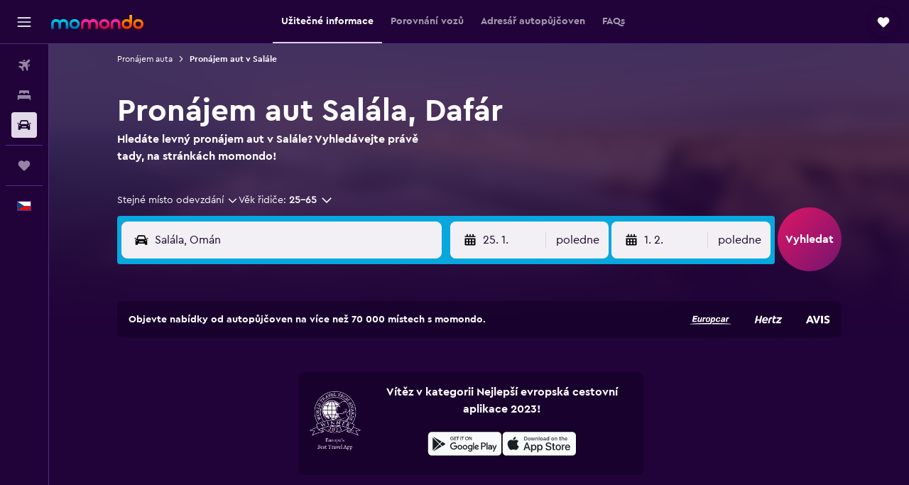

--- FILE ---
content_type: text/html;charset=UTF-8
request_url: https://www.momondo.cz/pronajem/Salala-48092
body_size: 106587
content:
<!DOCTYPE html>
<html lang='cs-cz' dir='ltr'>
<head>
<meta name="r9-version" content="R800d"/><meta name="r9-built" content="20260115.060431"/><meta name="r9-rendered" content="Sat, 17 Jan 2026 19:01:54 GMT"/><meta name="r9-build-number" content="15"/><link rel="stylesheet" href="https://content.r9cdn.net/res/combined.css?v=948ea7f5090d436fa333e8f8fe4e75e9a07d82a8&amp;cluster=4"/><link rel="stylesheet" href="https://content.r9cdn.net/res/combined.css?v=71a6e5b9fdd7f3eb4dd707fb67165a7c9fd16b74&amp;cluster=4"/><meta name="viewport" content="width=device-width, initial-scale=1, minimum-scale=1"/><meta name="format-detection" content="telephone=no"/><link rel="icon" href="/favicon.ico" sizes="any"/><link rel="icon" href="/icon.svg" type="image/svg+xml"/><title>Pronájem aut v Salále. Vyhledávejte auta k pronájmu na stránkách momondo</title><meta name="description" content="Najděte levný pronájem auta v Salále s momondo"/><link rel="preconnect" href="apis.google.com"/><link rel="dns-prefetch" href="apis.google.com"/><link rel="preconnect" href="www.googletagmanager.com"/><link rel="dns-prefetch" href="www.googletagmanager.com"/><link rel="preconnect" href="www.google-analytics.com"/><link rel="dns-prefetch" href="www.google-analytics.com"/><script type="text/javascript">
var safari13PlusRegex = /Macintosh;.*?Version\/(1[3-9]|[2-9][0-9]+)(\.[0-9]+)* Safari/;
if (
window &&
window.navigator &&
window.navigator.userAgent &&
window.navigator.userAgent.indexOf('Safari') > -1 &&
window.navigator.userAgent.indexOf('Chrome') === -1 &&
safari13PlusRegex.test(window.navigator.userAgent)
) {
if (
'ontouchstart' in window &&
(!('cookieEnabled' in window.navigator) || window.navigator.cookieEnabled)
) {
if (
decodeURIComponent(document.cookie).indexOf('pmov=') < 0 &&
decodeURIComponent(document.cookie).indexOf('oo.tweb=') < 0
) {
var d = new Date();
d.setTime(d.getTime() + 90 * 24 * 60 * 60 * 1000);
document.cookie = 'pmov=tb;path=/;expires=' + d.toUTCString();
}
}
}
</script><meta name="kayak_page" content="car,static-city-cars,unknown"/><meta name="seop" content="48092"/><meta name="seo-cache" content="true"/><script type="text/javascript">
var DynamicContextPromise = (function (handler) {
this.status = 0;
this.value = undefined;
this.thenCallbacks = [];
this.catchCallbacks = [];
this.then = function(fn) {
if (this.status === 0) {
this.thenCallbacks.push(fn);
}
if (this.status === 1) {
fn(this.value);
}
return this;
}.bind(this);
this.catch = function(fn) {
if (this.status === 0) {
this.catchCallbacks.push(fn);
}
if (this.status === 2) {
fn(this.value);
}
return this;
}.bind(this);
var resolve = function(value) {
if (this.status === 0) {
this.status = 1;
this.value = value;
this.thenCallbacks.forEach(function(fn) {
fn(value)
});
}
}.bind(this);
var reject = function(value) {
if (this.status === 0) {
this.status = 2;
this.value = value;
this.catchCallbacks.forEach(function(fn) {
fn(value)
});
}
}.bind(this);
try {
handler(resolve, reject);
} catch (err) {
reject(err);
}
return {
then: this.then,
catch: this.catch,
};
}).bind({})
var ie = (function () {
var undef,
v = 3,
div = document.createElement('div'),
all = div.getElementsByTagName('i');
while (div.innerHTML = '<!--[if gt IE ' + (++v) + ']><i></i><![endif]-->', all[0]);
return v > 4 ? v : undef;
}());
var xhr = ie <= 9 ? new XDomainRequest() : new XMLHttpRequest();
var trackingQueryParams = "";
var getOnlyValidParams = function(paramsList, reservedParamsList) {
var finalParamsList = [];
for (var i = 0; i < paramsList.length; i++) {
if (reservedParamsList.indexOf(paramsList[i].split('=')[0]) == -1) {
finalParamsList.push(paramsList[i]);
}
}
return finalParamsList;
}
var removeUnnecessaryQueryStringChars = function(paramsString) {
if (paramsString.charAt(0) === '?') {
return paramsString.substr(1);
}
return paramsString;
}
var reservedParamsList = ['vertical', 'pageId', 'subPageId', 'originalReferrer', 'seoPlacementId', 'seoLanguage', 'seoCountry', 'tags'];
var paramsString = window.location && window.location.search;
if (paramsString) {
paramsString = removeUnnecessaryQueryStringChars(paramsString);
var finalParamsList = getOnlyValidParams(paramsString.split('&'), reservedParamsList)
trackingQueryParams = finalParamsList.length > 0 ? "&" + finalParamsList.join("&") + "&seo=true" : "";
}
var trackingUrl = '/s/run/fpc/context' +
'?vertical=car' +
'&pageId=static-city-cars' +
'&subPageId=unknown' +
'&originalReferrer=' + encodeURIComponent(document.referrer) +
'&seoPlacementId=' + encodeURIComponent('48092') +
'&tags=' + encodeURIComponent('') +
'&origin=' + encodeURIComponent('') +
'&destination=' + encodeURIComponent('') +
'&isSeoPage=' + encodeURIComponent('true') +
'&domain=' + encodeURIComponent(window.location.host) +
trackingQueryParams;
xhr.open('GET', trackingUrl, true);
xhr.responseType = 'json';
window.R9 = window.R9 || {};
window.R9.unhiddenElements = [];
window.R9.dynamicContextPromise = new DynamicContextPromise(function(resolve, reject) {
xhr.onload = function () {
if (xhr.readyState === xhr.DONE && xhr.status === 200) {
window.R9 = window.R9 || {};
window.R9.globals = window.R9.globals || {};
resolve(xhr.response);
if (xhr.response['formToken']) {
R9.globals.formtoken = xhr.response['formToken'];
}
if (xhr.response['jsonPlacementEnabled'] && xhr.response['jsonGlobalPlacementEnabled']) {
if (xhr.response['placement']) {
R9.globals.placement = xhr.response['placement'];
}
if (xhr.response['affiliate']) {
R9.globals.affiliate = xhr.response['affiliate'];
}
}
if (xhr.response['dsaRemovableFields']) {
var dsaRemovableParamsList = xhr.response['dsaRemovableFields'];
var query = window.location.search.slice(1) || "";
var params = query.split('&');
var needRemoveParams = false;
for (var i = 0; i < dsaRemovableParamsList.length; i++) {
if (query.indexOf(dsaRemovableParamsList[i] + '=') != -1) {
needRemoveParams = true;
break;
}
}
if (needRemoveParams) {
var path = window.location.pathname;
var finalQuery = [];
for (var i = 0; i < params.length; i++) {
if (dsaRemovableParamsList.indexOf(params[i].split('=')[0]) == -1) {
finalQuery.push(params[i]);
}
}
if (window.history.replaceState) {
window.history.replaceState({}, document.title, path + (finalQuery.length > 0 ? '?' + finalQuery.join('&') : ''));
}
}
if(xhr.response['cachedCookieConsentEnabled']) {
var unhideElement = (elementId) => {
var elementToUnhide = document.querySelector(elementId);
if (elementToUnhide) {
window.R9.unhiddenElements = window.R9.unhiddenElements || [];
window.R9.unhiddenElements.push(elementId.replace('#', ''));
elementToUnhide.removeAttribute('hidden');
elementToUnhide.dispatchEvent(new Event('initialStaticHideRemove'));
}
}
var unhideCookieConsent = () => {
if (xhr.response['showSharedIabTcfDialog']) {
unhideElement('#iab-tcf-dialog');
}
if (xhr.response['showDataTransferDisclaimerDialog']) {
unhideElement('#shared-data-transfer-disclaimer-dialog');
}
if (xhr.response['showTwoPartyConsentDialog']) {
unhideElement('#shared-two-part-consent-dialog');
}
}
if (document.readyState === "loading") {
document.addEventListener("DOMContentLoaded", unhideCookieConsent);
} else {
unhideCookieConsent();
}
}
}
} else {
reject(xhr.response);
}
};
})
xhr.send('');
</script><link rel="canonical" href="https://www.momondo.cz/pronajem/Salala-48092"/><link rel="alternate" hrefLang="de-AT" href="https://www.momondo.at/mietwagen/Salala-48092"/><link rel="alternate" hrefLang="en-AU" href="https://www.momondo.com.au/car-hire/Salalah-48092"/><link rel="alternate" hrefLang="fr-BE" href="https://www.fr.momondo.be/location-de-voiture/Salalah-48092"/><link rel="alternate" hrefLang="nl-BE" href="https://www.momondo.be/autoverhuur/Salalah-48092"/><link rel="alternate" hrefLang="pt-BR" href="https://www.momondo.com.br/aluguel-de-carros/Salalah-48092"/><link rel="alternate" hrefLang="fr-CA" href="https://www.fr.momondo.ca/location-de-voiture/Salalah-48092"/><link rel="alternate" hrefLang="en-CA" href="https://www.momondo.ca/car-rental/Salalah-48092"/><link rel="alternate" hrefLang="fr-CH" href="https://www.fr.momondo.ch/location-de-voiture/Salalah-48092"/><link rel="alternate" hrefLang="it-CH" href="https://www.it.momondo.ch/noleggio-auto/Salalah-48092"/><link rel="alternate" hrefLang="de-CH" href="https://www.momondo.ch/mietwagen/Salala-48092"/><link rel="alternate" hrefLang="es-CL" href="https://www.momondo.cl/alquiler-de-autos/Salalah-48092"/><link rel="alternate" hrefLang="es-CO" href="https://www.momondo.com.co/alquiler-de-carros/Salalah-48092"/><link rel="alternate" hrefLang="cs-CZ" href="https://www.momondo.cz/pronajem/Salala-48092"/><link rel="alternate" hrefLang="de-DE" href="https://www.momondo.de/mietwagen/Salala-48092"/><link rel="alternate" hrefLang="da-DK" href="https://www.momondo.dk/biludlejning/Salalah-48092"/><link rel="alternate" hrefLang="es-ES" href="https://www.momondo.es/alquiler-de-coches/Salalah-48092"/><link rel="alternate" hrefLang="es-MX" href="https://www.momondo.mx/alquiler-de-coches/Salalah-48092"/><link rel="alternate" hrefLang="es-UY" href="https://www.es.momondo.com/autos/Salalah-48092"/><link rel="alternate" hrefLang="es-PE" href="https://www.momondo.com.pe/alquiler-de-autos/Salalah-48092"/><link rel="alternate" hrefLang="fi-FI" href="https://www.momondo.fi/autonvuokraus/Salalah-48092"/><link rel="alternate" hrefLang="fr-FR" href="https://www.momondo.fr/location-de-voiture/Salalah-48092"/><link rel="alternate" hrefLang="en-GB" href="https://www.momondo.co.uk/car-hire/Salalah-48092"/><link rel="alternate" hrefLang="en-IE" href="https://www.momondo.ie/car-hire/Salalah-48092"/><link rel="alternate" hrefLang="en-IN" href="https://www.momondo.in/car-rental/Salalah-48092"/><link rel="alternate" hrefLang="it-IT" href="https://www.momondo.it/noleggio-auto/Salalah-48092"/><link rel="alternate" hrefLang="nl-NL" href="https://www.momondo.nl/autoverhuur/Salalah-48092"/><link rel="alternate" hrefLang="no-NO" href="https://www.momondo.no/leiebil/Salalah-48092"/><link rel="alternate" hrefLang="pl-PL" href="https://www.momondo.pl/wypozyczalnie-samochodow/Salala-48092"/><link rel="alternate" hrefLang="pt-PT" href="https://www.momondo.pt/aluguer-de-carros/Salalah-48092"/><link rel="alternate" hrefLang="ro-RO" href="https://www.momondo.ro/inchirieri-auto/Salalah-48092"/><link rel="alternate" hrefLang="sv-SE" href="https://www.momondo.se/hyrbil/Salalah-48092"/><link rel="alternate" hrefLang="tr-TR" href="https://www.momondo.com.tr/kiralik-arac/Salalah-48092"/><link rel="alternate" hrefLang="ru-UA" href="https://www.ru.momondo.ua/prokat-avto/Salala-48092"/><link rel="alternate" hrefLang="uk-UA" href="https://www.momondo.ua/orenda-avto/Salalakh-48092"/><link rel="alternate" hrefLang="en-US" href="https://www.momondo.com/car-rental/Salalah-48092"/><meta property="og:image" content="https://content.r9cdn.net/rimg/dimg/d6/ec/d7bf7607-city-48092-15984bdca5a.jpg?width=1200&amp;height=630&amp;xhint=2131&amp;yhint=1458&amp;crop=true"/><meta property="og:image:width" content="1200"/><meta property="og:image:height" content="630"/><meta property="og:title" content="Pronájem aut v Salále. Vyhledávejte auta k pronájmu na stránkách momondo"/><meta property="og:type" content="website"/><meta property="og:description" content="Najděte levný pronájem auta v Salále s momondo"/><meta property="og:url" content="https://www.momondo.cz/pronajem/Salala-48092"/><meta property="og:site_name" content="momondo"/><meta property="fb:pages" content="148785901841216"/><meta property="twitter:title" content="Pronájem aut v Salále. Vyhledávejte auta k pronájmu na stránkách momondo"/><meta name="twitter:description" content="Najděte levný pronájem auta v Salále s momondo"/><meta name="twitter:image:src" content="https://content.r9cdn.net/rimg/dimg/d6/ec/d7bf7607-city-48092-15984bdca5a.jpg?width=440&amp;height=220&amp;xhint=2131&amp;yhint=1458&amp;crop=true"/><meta name="twitter:card" content="summary_large_image"/><meta name="twitter:site" content="@momondo"/><meta name="twitter:creator" content="@momondo"/><meta name="robots" content="index,follow"/><link rel="apple-touch-icon" href="/apple-touch-icon.png"/><link rel="apple-touch-icon" sizes="60x60" href="/apple-touch-icon-60x60.png"/><link rel="apple-touch-icon" sizes="76x76" href="/apple-touch-icon-76x76.png"/><link rel="apple-touch-icon" sizes="120x120" href="/apple-touch-icon-120x120.png"/><link rel="apple-touch-icon" sizes="152x152" href="/apple-touch-icon-152x152.png"/><link rel="apple-touch-icon" sizes="167x167" href="/apple-touch-icon-167x167.png"/><link rel="apple-touch-icon" sizes="180x180" href="/apple-touch-icon-180x180.png"/><script type="application/ld+json">{"@context":"https://schema.org","@type":"Website","name":"momondo","url":"https://www.momondo.cz"}</script><script type="application/ld+json">{"@context":"http://schema.org","@type":"Organization","name":"momondo","url":"https://www.momondo.cz/pronajem/Salala-48092","sameAs":["https://www.facebook.com/momondo","https://www.instagram.com/momondo","https://x.com/momondo"]}</script><script type="application/ld+json">{"@context":"http://schema.org","@type":"BreadcrumbList","itemListElement":[{"@type":"ListItem","position":"1","item":{"@id":"https://www.momondo.cz/pronajem","name":"Pronájem auta"}},{"@type":"ListItem","position":"2","item":{"@id":"","name":"Pronájem aut v Salále"}}]}</script><script type="application/ld+json">{"@context":"http://schema.org","@type":"FAQPage","mainEntity":[{"@type":"Question","name":"Která autopůjčovna je v destinaci Salála nejlevnější?","acceptedAnswer":{"@type":"Answer","text":"Nejlevnější auta k pronájmu v destinaci Salála lze obecně najít se společností INTERRENT . Při rezervaci se společností INTERRENT můžete najít auta k pronájmu už od 475 Kč/den. Průměrná cena pronájmu auta v destinaci Salála je 475 Kč/den."}},{"@type":"Question","name":"Bude mi v případě zrušení rezervace pronájmu auta v destinaci Salála, Omán účtován poplatek?","acceptedAnswer":{"@type":"Answer","text":"Pronajímáte-li si auto, můžete očekávat, že většina autopůjčoven v destinaci Salála neuplatňuje poplatek za zrušení rezervace. Berte prosím na vědomí, že společnost momondo tyto podmínky zrušení rezervace nenastavuje, ale můžeme vám pomoct nalézt skvělé nabídky pronájmu aut v destinaci Salála."}},{"@type":"Question","name":"Jaké je v destinaci Salála, Omán v měsíci leden počasí?","acceptedAnswer":{"@type":"Answer","text":"Během měsíce leden se průměrná teplota v destinaci Salála pohybuje okolo 22 °C a lze očekávat srážky okolo 1 mm. Tyto informace mohou být pro cestovatele, kteří si plánují v destinaci Salála pronajmout auto, užitečné."}},{"@type":"Question","name":"Je počasí ve městě Salála podobné jako ve zbytku regionu Dafár?","acceptedAnswer":{"@type":"Answer","text":"Plánujete-li si v měsíci leden ve městě Salála pronajmout auto a cestovat po okolí, je důležité vědět, že ve zbytku regionu Dafár se teplota pohybuje okolo 22 °C a můžete očekávat srážky okolo 1 mm."}},{"@type":"Question","name":"Jaké auto si většina lidí in Salála pronajímá?","acceptedAnswer":{"@type":"Answer","text":"Vozy Toyota RAV4 a Nissan Xterra jsou in Salála na základě našich dat nejoblíbenějšími modely aut k pronájmu. Cena pronájmu vozu Toyota RAV4 in Salála se může lišit podle toho, u které společnosti si auto pronajmete, ale naši uživatelé našli průměrnou cenu 1 968 Kč/den a auto si lze pronajmout už od 1 102 Kč/den. Ceny pronájmu vozu Nissan Xterra se také mohou lišit, ale v průměru se pohybují okolo 1 275 Kč/den a nejlevnější pronájem najdete už za 519 Kč/den."}},{"@type":"Question","name":"Které autopůjčovny nabízejí in Salála pronájem vozu Toyota RAV4?","acceptedAnswer":{"@type":"Answer","text":"Europcar in Salála nabízí vůz Toyota RAV4 (a jiné, podobné vozy kategorie SUV). Vůz Toyota RAV4 si in Salála od společnosti Europcar můžete pronajmout v průměru za 1 968 Kč/den."}},{"@type":"Question","name":"Proč k rezervaci auta k pronájmu v destinaci Salála použít stránky momondo?","acceptedAnswer":{"@type":"Answer","text":"K rezervaci auta k pronájmu v destinaci Salála doporučujeme stránky momondo – ušetříte tak čas i peníze. momondo vyhledá a umožní vám porovnat ceny a podmínky aut k pronájmu z tisíce stránek autopůjčoven."}},{"@type":"Question","name":"Jak mi momondo pomůže najít tu nejvýhodnější nabídku pronájmu auta v destinaci Salála?","acceptedAnswer":{"@type":"Answer","text":"Stránky momondo vám umožní najít skvělé nabídky pronájmu aut v destinaci Salála prostřednictvím filtrů. Zužte vyhledávání na základě ceny a mapy, ale také podmínek týkajících se paliva či najetých kilometrů, mezi mnoha dalšími."}},{"@type":"Question","name":"Lze na stránkách momondo zobrazit nabídky pronájmu aut v destinaci Salála se zrušením rezervace zdarma?","acceptedAnswer":{"@type":"Answer","text":"Ano, ať už se jedná o pronájem aut v destinaci Salála nebo jinde, stránky momondo vám umožní filtrovat výsledky konkrétně podle možnosti zrušení rezervace zdarma."}},{"@type":"Question","name":"Mohu si na stránkách momondo pronajmout v destinaci Salála auto s vrácením se stejným obsahem nádrže?","acceptedAnswer":{"@type":"Answer","text":"Vrácení se stejným obsahem je filtr, který lze na stránkách momondo konkrétně vybrat, chcete-li zúžit výsledky vyhledávání aut k pronájmu v destinaci Salála."}},{"@type":"Question","name":"Mohu na stránkách momondo najít autopůjčovny v destinaci Salála, nabízející možnost důkladnější dezinfekce?","acceptedAnswer":{"@type":"Answer","text":"Možnost důkladnějšího čištění lze najít u všech autopůjčoven na stránkách momondo, včetně destinace Salála."}},{"@type":"Question","name":"Mohu na stránkách momondo vyhledávat auta k pronájmu v destinaci Salála s neomezeným počtem najetých kilometrů?","acceptedAnswer":{"@type":"Answer","text":"Ano, na stránkách momondo lze vyhledávat pronájem aut v destinaci Salála s neomezených počtem najetých kilometrů."}},{"@type":"Question","name":"Kdy byly na stránkách momondo naposledy aktualizovány ceny pro aut v destinaci Salála?","acceptedAnswer":{"@type":"Answer","text":"Ceny pro aut v destinaci Salála byly naposledy aktualizovány včera."}},{"@type":"Question","name":"Kolik dopravců momondo pro aut v destinaci Salálavyhledává?","acceptedAnswer":{"@type":"Answer","text":"Pro aut v destinaci Salála si lze od měsíce ledna 2026 vybrat z 28 dopravců."}},{"@type":"Question","name":"V jakém věku si lze pronajmout auto v destinaci Salála?","acceptedAnswer":{"@type":"Answer","text":"Minimální věk řidiče se v jednotlivých zemích, včetně destinace Salála, liší. V několika zemích EU musí být řidičům alespoň 18 let. Obecně si auto v zahraničí můžete pronajmout, pokud vám je alespoň 21 let. Jste-li mladší 25 let, může vám být účtován dodatečný poplatek pro mladé řidiče. Doporučujeme, abyste si před rezervací auta přečetli zásady vybrané autopůjčovny."}},{"@type":"Question","name":"Jaká dokumentace nebo průkaz totožnosti jsou nutné k pronájmu auta v destinaci Salála?","acceptedAnswer":{"@type":"Answer","text":"Za účelem pronájmu auta v destinaci Salála musí všichni řidiči předložit kompletní a platný řidičský průkaz. Pokud je řidičský průkaz v jiném jazyce, než jazyk země pronájmu, je zapotřebí mezinárodní řidičský průkaz. Lze se tak vyhnout riziku případných pokut. Pokud si auto pronajímáte v zahraničí, může být nutné poskytnout důkaz o zpáteční cestě a ubytování v době pobytu. Informace doporučujeme zkontrolovat u konkrétní autopůjčovny se kterou jste si auto zarezervovali."}}]}</script><script type="application/ld+json">{"@context":"http://schema.org","@type":"AutoRental","name":"Enterprise Rent-A-Car","image":"https://content.r9cdn.net/rimg/provider-logos/cars/h/enterprise.png?crop=false&width=120&height=60&fallback=default3.png&_v=e58e7c74ab38dad83c27b49b39d0986f","address":{"@type":"PostalAddress","streetAddress":"Al Nahda Street","addressLocality":"Salály","addressRegion":"Dafár","addressCountry":"Ománu"},"areaServed":{"@type":"City","name":"Salály"},"parentOrganization":{"@type":"Organization","name":"Enterprise Rent-A-Car"}}</script><script type="application/ld+json">{"@context":"http://schema.org","@type":"AutoRental","name":"Enterprise Rent-A-Car","image":"https://content.r9cdn.net/rimg/provider-logos/cars/h/enterprise.png?crop=false&width=120&height=60&fallback=default3.png&_v=e58e7c74ab38dad83c27b49b39d0986f","telephone":"+968 23 290544","address":{"@type":"PostalAddress","streetAddress":"Salalah Airport","addressLocality":"Salály","addressRegion":"Dafár","addressCountry":"Ománu"},"openingHoursSpecification":[{"@type":"OpeningHoursSpecification","dayOfWeek":["monday"],"opens":"00:00:00","closes":"24:59:00"},{"@type":"OpeningHoursSpecification","dayOfWeek":["tuesday"],"opens":"00:00:00","closes":"24:59:00"},{"@type":"OpeningHoursSpecification","dayOfWeek":["wednesday"],"opens":"00:00:00","closes":"24:59:00"},{"@type":"OpeningHoursSpecification","dayOfWeek":["thursday"],"opens":"00:00:00","closes":"24:59:00"},{"@type":"OpeningHoursSpecification","dayOfWeek":["friday"],"opens":"00:00:00","closes":"24:59:00"},{"@type":"OpeningHoursSpecification","dayOfWeek":["saturday"],"opens":"00:00:00","closes":"24:59:00"},{"@type":"OpeningHoursSpecification","dayOfWeek":["sunday"],"opens":"00:00:00","closes":"24:59:00"}],"areaServed":{"@type":"City","name":"Salály"},"parentOrganization":{"@type":"Organization","name":"Enterprise Rent-A-Car"}}</script><script type="application/ld+json">{"@context":"http://schema.org","@type":"AutoRental","name":"Budget","image":"https://content.r9cdn.net/rimg/provider-logos/cars/h/budget.png?crop=false&width=120&height=60&fallback=default3.png&_v=d9abb6d7c1544876082450eb3bb9fafa","telephone":"+968 9942 7387","address":{"@type":"PostalAddress","streetAddress":"Salalah Airport","postalCode":"100","addressLocality":"Salály","addressRegion":"Dafár","addressCountry":"Ománu"},"openingHoursSpecification":[{"@type":"OpeningHoursSpecification","dayOfWeek":["monday"],"opens":"08:00:00","closes":"24:59:00"},{"@type":"OpeningHoursSpecification","dayOfWeek":["tuesday"],"opens":"08:00:00","closes":"24:59:00"},{"@type":"OpeningHoursSpecification","dayOfWeek":["wednesday"],"opens":"08:00:00","closes":"24:59:00"},{"@type":"OpeningHoursSpecification","dayOfWeek":["thursday"],"opens":"08:00:00","closes":"24:59:00"},{"@type":"OpeningHoursSpecification","dayOfWeek":["friday"],"opens":"08:00:00","closes":"24:59:00"},{"@type":"OpeningHoursSpecification","dayOfWeek":["saturday"],"opens":"08:00:00","closes":"24:59:00"},{"@type":"OpeningHoursSpecification","dayOfWeek":["sunday"],"opens":"08:00:00","closes":"24:59:00"}],"areaServed":{"@type":"City","name":"Salály"},"parentOrganization":{"@type":"Organization","name":"Budget"}}</script><script type="application/ld+json">{"@context":"http://schema.org","@type":"AutoRental","name":"Budget","image":"https://content.r9cdn.net/rimg/provider-logos/cars/h/budget.png?crop=false&width=120&height=60&fallback=default3.png&_v=d9abb6d7c1544876082450eb3bb9fafa","telephone":"+968 9942 7387","address":{"@type":"PostalAddress","streetAddress":"South Dahiriz Street","postalCode":"211","addressLocality":"Salály","addressRegion":"Dafár","addressCountry":"Ománu"},"openingHoursSpecification":[{"@type":"OpeningHoursSpecification","dayOfWeek":["monday"],"opens":"16:00:00","closes":"19:00:00"},{"@type":"OpeningHoursSpecification","dayOfWeek":["monday"],"opens":"08:00:00","closes":"13:00:00"},{"@type":"OpeningHoursSpecification","dayOfWeek":["tuesday"],"opens":"16:00:00","closes":"19:00:00"},{"@type":"OpeningHoursSpecification","dayOfWeek":["tuesday"],"opens":"08:00:00","closes":"13:00:00"},{"@type":"OpeningHoursSpecification","dayOfWeek":["wednesday"],"opens":"08:00:00","closes":"13:00:00"},{"@type":"OpeningHoursSpecification","dayOfWeek":["wednesday"],"opens":"16:00:00","closes":"19:00:00"},{"@type":"OpeningHoursSpecification","dayOfWeek":["thursday"],"opens":"08:00:00","closes":"13:00:00"},{"@type":"OpeningHoursSpecification","dayOfWeek":["thursday"],"opens":"16:00:00","closes":"19:00:00"},{"@type":"OpeningHoursSpecification","dayOfWeek":["friday"],"opens":"08:00:00","closes":"11:00:00"},{"@type":"OpeningHoursSpecification","dayOfWeek":["saturday"],"opens":"08:00:00","closes":"13:00:00"},{"@type":"OpeningHoursSpecification","dayOfWeek":["saturday"],"opens":"16:00:00","closes":"19:00:00"},{"@type":"OpeningHoursSpecification","dayOfWeek":["sunday"],"opens":"16:00:00","closes":"19:00:00"},{"@type":"OpeningHoursSpecification","dayOfWeek":["sunday"],"opens":"08:00:00","closes":"13:00:00"}],"areaServed":{"@type":"City","name":"Salály"},"parentOrganization":{"@type":"Organization","name":"Budget"}}</script><script type="application/ld+json">{"@context":"http://schema.org","@type":"AutoRental","name":"Europcar","image":"https://content.r9cdn.net/rimg/provider-logos/cars/h/europcar.png?crop=false&width=120&height=60&fallback=default3.png&_v=20150afe0d617a823f51116e105d0bca","telephone":"+968 9943 0608","address":{"@type":"PostalAddress","streetAddress":"Counter In Arrival Lounge","postalCode":"211","addressLocality":"Salály","addressRegion":"Dafár","addressCountry":"Ománu"},"areaServed":{"@type":"City","name":"Salály"},"parentOrganization":{"@type":"Organization","name":"Europcar"}}</script><script type="application/ld+json">{"@context":"http://schema.org","@type":"AutoRental","name":"Alamo","image":"https://content.r9cdn.net/rimg/provider-logos/cars/h/alamo.png?crop=false&width=120&height=60&fallback=default1.png&_v=9b69fc4d85a86436b9a4bbe5320887b4","telephone":"+968 23 290544","address":{"@type":"PostalAddress","streetAddress":"Salalah Airport","addressLocality":"Salály","addressRegion":"Dafár","addressCountry":"Ománu"},"openingHoursSpecification":[{"@type":"OpeningHoursSpecification","dayOfWeek":["monday"],"opens":"00:00:00","closes":"24:59:00"},{"@type":"OpeningHoursSpecification","dayOfWeek":["tuesday"],"opens":"00:00:00","closes":"24:59:00"},{"@type":"OpeningHoursSpecification","dayOfWeek":["wednesday"],"opens":"00:00:00","closes":"24:59:00"},{"@type":"OpeningHoursSpecification","dayOfWeek":["thursday"],"opens":"00:00:00","closes":"24:59:00"},{"@type":"OpeningHoursSpecification","dayOfWeek":["friday"],"opens":"00:00:00","closes":"24:59:00"},{"@type":"OpeningHoursSpecification","dayOfWeek":["saturday"],"opens":"00:00:00","closes":"24:59:00"},{"@type":"OpeningHoursSpecification","dayOfWeek":["sunday"],"opens":"00:00:00","closes":"24:59:00"}],"areaServed":{"@type":"City","name":"Salály"},"parentOrganization":{"@type":"Organization","name":"Alamo"}}</script><script type="application/ld+json">{"@context":"http://schema.org","@type":"AutoRental","name":"Dollar","image":"https://content.r9cdn.net/rimg/provider-logos/cars/h/dollar.png?crop=false&width=120&height=60&fallback=default3.png&_v=93baf74f4d8ed5af7931288c7d6a0b3c","telephone":"+968 23 212778","address":{"@type":"PostalAddress","streetAddress":"Hilton Salalah Resort Lobby","addressLocality":"Salály","addressRegion":"Dafár","addressCountry":"Ománu"},"openingHoursSpecification":[{"@type":"OpeningHoursSpecification","dayOfWeek":["monday"],"opens":"08:00:00","closes":"17:30:00"},{"@type":"OpeningHoursSpecification","dayOfWeek":["tuesday"],"opens":"08:00:00","closes":"17:30:00"},{"@type":"OpeningHoursSpecification","dayOfWeek":["wednesday"],"opens":"08:00:00","closes":"17:30:00"},{"@type":"OpeningHoursSpecification","dayOfWeek":["thursday"],"opens":"08:00:00","closes":"17:30:00"},{"@type":"OpeningHoursSpecification","dayOfWeek":["sunday"],"opens":"08:00:00","closes":"17:30:00"}],"areaServed":{"@type":"City","name":"Salály"},"parentOrganization":{"@type":"Organization","name":"Dollar"}}</script><script type="application/ld+json">{"@context":"http://schema.org","@type":"AutoRental","name":"Dollar","image":"https://content.r9cdn.net/rimg/provider-logos/cars/h/dollar.png?crop=false&width=120&height=60&fallback=default3.png&_v=93baf74f4d8ed5af7931288c7d6a0b3c","telephone":"+968 23 367180","address":{"@type":"PostalAddress","streetAddress":"Salalah Airport Counter","postalCode":"100","addressLocality":"Salály","addressRegion":"Dafár","addressCountry":"Ománu"},"openingHoursSpecification":[{"@type":"OpeningHoursSpecification","dayOfWeek":["monday"],"opens":"00:00:00","closes":"24:59:00"},{"@type":"OpeningHoursSpecification","dayOfWeek":["tuesday"],"opens":"00:00:00","closes":"24:59:00"},{"@type":"OpeningHoursSpecification","dayOfWeek":["wednesday"],"opens":"00:00:00","closes":"24:59:00"},{"@type":"OpeningHoursSpecification","dayOfWeek":["thursday"],"opens":"00:00:00","closes":"24:59:00"},{"@type":"OpeningHoursSpecification","dayOfWeek":["friday"],"opens":"00:00:00","closes":"24:59:00"},{"@type":"OpeningHoursSpecification","dayOfWeek":["saturday"],"opens":"00:00:00","closes":"24:59:00"},{"@type":"OpeningHoursSpecification","dayOfWeek":["sunday"],"opens":"00:00:00","closes":"24:59:00"}],"areaServed":{"@type":"City","name":"Salály"},"parentOrganization":{"@type":"Organization","name":"Dollar"}}</script><script type="application/ld+json">{"@context":"http://schema.org","@type":"AutoRental","name":"Hertz","image":"https://content.r9cdn.net/rimg/provider-logos/cars/h/hertz.png?crop=false&width=120&height=60&fallback=default3.png&_v=b5d809cb115a670bbad4e51d92960c23","address":{"@type":"PostalAddress","streetAddress":"Saud Bahwan Toyota Showroom","postalCode":"211","addressLocality":"Salály","addressRegion":"Dafár","addressCountry":"Ománu"},"openingHoursSpecification":[{"@type":"OpeningHoursSpecification","dayOfWeek":["monday"],"opens":"08:00:00","closes":"13:00:00"},{"@type":"OpeningHoursSpecification","dayOfWeek":["monday"],"opens":"14:00:00","closes":"17:30:00"},{"@type":"OpeningHoursSpecification","dayOfWeek":["tuesday"],"opens":"08:00:00","closes":"13:00:00"},{"@type":"OpeningHoursSpecification","dayOfWeek":["tuesday"],"opens":"14:00:00","closes":"17:30:00"},{"@type":"OpeningHoursSpecification","dayOfWeek":["wednesday"],"opens":"14:00:00","closes":"17:30:00"},{"@type":"OpeningHoursSpecification","dayOfWeek":["wednesday"],"opens":"08:00:00","closes":"13:00:00"},{"@type":"OpeningHoursSpecification","dayOfWeek":["thursday"],"opens":"08:00:00","closes":"13:00:00"},{"@type":"OpeningHoursSpecification","dayOfWeek":["thursday"],"opens":"14:00:00","closes":"17:30:00"},{"@type":"OpeningHoursSpecification","dayOfWeek":["sunday"],"opens":"08:00:00","closes":"13:00:00"},{"@type":"OpeningHoursSpecification","dayOfWeek":["sunday"],"opens":"14:00:00","closes":"17:30:00"}],"areaServed":{"@type":"City","name":"Salály"},"parentOrganization":{"@type":"Organization","name":"Hertz"}}</script><script type="application/ld+json">{"@context":"http://schema.org","@type":"AutoRental","name":"Avis","image":"https://content.r9cdn.net/rimg/provider-logos/cars/h/avis.png?crop=false&width=120&height=60&fallback=default1.png&_v=7f7d5a809d8f3ba3988b76e735e9719a","telephone":"+968 23 213290","address":{"@type":"PostalAddress","streetAddress":"Al Jabal Hotel","addressLocality":"Salály","addressRegion":"Dafár","addressCountry":"Ománu"},"openingHoursSpecification":[{"@type":"OpeningHoursSpecification","dayOfWeek":["monday"],"opens":"10:00:00","closes":"17:00:00"},{"@type":"OpeningHoursSpecification","dayOfWeek":["tuesday"],"opens":"10:00:00","closes":"17:00:00"},{"@type":"OpeningHoursSpecification","dayOfWeek":["wednesday"],"opens":"10:00:00","closes":"17:00:00"},{"@type":"OpeningHoursSpecification","dayOfWeek":["thursday"],"opens":"10:00:00","closes":"17:00:00"},{"@type":"OpeningHoursSpecification","dayOfWeek":["sunday"],"opens":"10:00:00","closes":"17:00:00"}],"areaServed":{"@type":"City","name":"Salály"},"parentOrganization":{"@type":"Organization","name":"Avis"}}</script><script type="application/ld+json">{"@context":"http://schema.org","@type":"AutoRental","name":"Avis","image":"https://content.r9cdn.net/rimg/provider-logos/cars/h/avis.png?crop=false&width=120&height=60&fallback=default1.png&_v=7f7d5a809d8f3ba3988b76e735e9719a","telephone":"+968 23 367181","address":{"@type":"PostalAddress","streetAddress":"Salalah Airport","addressLocality":"Salály","addressRegion":"Dafár","addressCountry":"Ománu"},"openingHoursSpecification":[{"@type":"OpeningHoursSpecification","dayOfWeek":["monday"],"opens":"06:00:00","closes":"18:00:00"},{"@type":"OpeningHoursSpecification","dayOfWeek":["tuesday"],"opens":"06:00:00","closes":"18:00:00"},{"@type":"OpeningHoursSpecification","dayOfWeek":["wednesday"],"opens":"06:00:00","closes":"18:00:00"},{"@type":"OpeningHoursSpecification","dayOfWeek":["thursday"],"opens":"06:00:00","closes":"18:00:00"},{"@type":"OpeningHoursSpecification","dayOfWeek":["friday"],"opens":"06:00:00","closes":"18:00:00"},{"@type":"OpeningHoursSpecification","dayOfWeek":["saturday"],"opens":"06:00:00","closes":"18:00:00"},{"@type":"OpeningHoursSpecification","dayOfWeek":["sunday"],"opens":"06:00:00","closes":"18:00:00"}],"areaServed":{"@type":"City","name":"Salály"},"parentOrganization":{"@type":"Organization","name":"Avis"}}</script><script type="application/ld+json">{"@context":"http://schema.org","@type":"AutoRental","name":"AST Car Rentals and Tours","image":"https://content.r9cdn.net/rimg/provider-logos/cars/h/astcarrenttours.png?crop=false&width=120&height=60&fallback=default3.png&_v=be80f34a32227f0405a0ed41f8c36737","address":{"@type":"PostalAddress","streetAddress":"Salalah Airport","addressLocality":"Salály","addressRegion":"Dafár","addressCountry":"Ománu"},"areaServed":{"@type":"City","name":"Salály"},"parentOrganization":{"@type":"Organization","name":"AST Car Rentals and Tours"}}</script><meta name="kayak_content_type" content="48092,standard"/><meta name="cfcms-destination-code" content="48092"/>
</head>
<body class='bd-default bd-mo react react-st cs_CZ '><div id='root'><div class="c--AO"><nav class="mZv3" aria-label="Rychlé odkazy"><a href="#main">Přeskočit na hlavní obsah</a></nav><div data-testid="page-top-anchor" aria-live="polite" aria-atomic="true" tabindex="-1" style="position:absolute;width:1px;height:1px;margin:-1px;padding:0;overflow:hidden;clip-path:inset(50%);white-space:nowrap;border:0"></div><header class="mc6t mc6t-mod-sticky-always" style="height:62px;top:0px"><div class="mc6t-wrapper"><div><div class="mc6t-banner mc6t-mod-sticky-non-mobile"></div></div><div class="mc6t-main-content mc6t-mod-bordered" style="height:62px"><div class="common-layout-react-HeaderV2 V_0p V_0p-mod-branded V_0p-mod-side-nav-ux-v2"><div class="wRhj wRhj-mod-justify-start wRhj-mod-grow"><div class="mc6t-nav-button mc6t-mod-hide-empty"><div role="button" tabindex="0" class="ZGw- ZGw--mod-size-medium ZGw--mod-variant-default" aria-label="Otevřít hlavní nabídku"><svg viewBox="0 0 200 200" width="20" height="20" xmlns="http://www.w3.org/2000/svg" role="presentation"><path d="M191.67 50H8.33V33.33h183.33V50zm0 100H8.33v16.67h183.33V150zm0-58.33H8.33v16.67h183.33V91.67z"/></svg></div></div><div class="mc6t-logo mc6t-mod-hide-empty"><div class="gPDR gPDR-mod-focus-keyboard gPDR-momondo gPDR-non-compact gPDR-main-logo-mobile gPDR-mod-reduced-size"><a class="gPDR-main-logo-link" href="/" itemProp="https://schema.org/logo" aria-label="Přejít na domovskou stránku momondo"><div class="gPDR-main-logo" style="animation-duration:2000ms"><span style="transform:translate3d(0,0,0);vertical-align:middle;-webkit-font-smoothing:antialiased;-moz-osx-font-smoothing:grayscale;width:auto;height:auto" class="gPDR-logo-image"><svg width="100%" height="100%" xmlns="http://www.w3.org/2000/svg" viewBox="0 0 250 38" role="presentation" style="width:inherit;height:inherit;line-height:inherit;color:inherit"><defs><linearGradient id="logos806a-1" x2="0" y2="100%"><stop offset="0" stop-color="#00d7e5"/><stop offset="1" stop-color="#0066ae"/></linearGradient><linearGradient id="logos806b-1" x2="0" y2="100%"><stop offset="0" stop-color="#ff30ae"/><stop offset="1" stop-color="#d1003a"/></linearGradient><linearGradient id="logos806c-1" x2="0" y2="100%"><stop offset="0" stop-color="#ffba00"/><stop offset="1" stop-color="#f02e00"/></linearGradient></defs><path fill="url(#logos806a-1)" d="M23.2 15.5c2.5-2.7 6-4.4 9.9-4.4 8.7 0 13.4 6 13.4 13.4v12.8c0 .3-.3.5-.5.5h-6c-.3 0-.5-.2-.5-.5V24.5c0-4.6-3.1-5.9-6.4-5.9-3.2 0-6.4 1.3-6.4 5.9v12.8c0 .3-.3.5-.5.5h-5.9c-.3 0-.5-.2-.5-.5V24.5c0-4.6-3.1-5.9-6.4-5.9-3.2 0-6.4 1.3-6.4 5.9v12.8c0 .3-.3.5-.5.5h-6c-.3 0-.5-.2-.5-.5V24.5c0-7.4 4.7-13.4 13.3-13.4 4 0 7.5 1.7 9.9 4.4m54.3 9.1c0 7.5-5.2 13.4-14 13.4s-14-5.9-14-13.4c0-7.6 5.2-13.4 14-13.4 8.8-.1 14 5.9 14 13.4zm-6.7 0c0-3.7-2.4-6.8-7.3-6.8-5.2 0-7.3 3.1-7.3 6.8 0 3.7 2.1 6.8 7.3 6.8 5.1-.1 7.3-3.1 7.3-6.8z"/><path fill="url(#logos806b-1)" d="M103.8 15.5c2.5-2.7 6-4.4 9.9-4.4 8.7 0 13.4 6 13.4 13.4v12.8c0 .3-.3.5-.5.5h-5.9c-.3 0-.5-.2-.5-.5V24.5c0-4.6-3.1-5.9-6.4-5.9-3.2 0-6.4 1.3-6.4 5.9v12.8c0 .3-.3.5-.5.5H101c-.3 0-.5-.2-.5-.5V24.5c0-4.6-3.1-5.9-6.4-5.9-3.2 0-6.4 1.3-6.4 5.9v12.8c0 .3-.3.5-.5.5h-5.9c-.3 0-.5-.2-.5-.5V24.5c0-7.4 4.7-13.4 13.3-13.4 3.8 0 7.3 1.7 9.7 4.4m54.3 9.1c0 7.5-5.2 13.4-14 13.4s-14-5.9-14-13.4c0-7.6 5.2-13.4 14-13.4 8.7-.1 14 5.9 14 13.4zm-6.7 0c0-3.7-2.3-6.8-7.3-6.8-5.2 0-7.3 3.1-7.3 6.8 0 3.7 2.1 6.8 7.3 6.8 5.1-.1 7.3-3.1 7.3-6.8zm9.8-.1v12.8c0 .3.2.5.5.5h5.9c.3 0 .5-.2.5-.5V24.5c0-4.6 3.1-5.9 6.4-5.9 3.3 0 6.4 1.3 6.4 5.9v12.8c0 .3.2.5.5.5h5.9c.3 0 .5-.2.5-.5V24.5c0-7.4-4.5-13.4-13.4-13.4-8.7 0-13.2 6-13.2 13.4"/><path fill="url(#logos806c-1)" d="M218.4 0h-5.9c-.3 0-.5.2-.5.5v13c-1.3-1.2-4.3-2.4-7-2.4-8.8 0-14 5.9-14 13.4s5.2 13.4 14 13.4c8.7 0 14-5.2 14-14.6V.4c-.1-.2-.3-.4-.6-.4zm-13.5 31.3c-5.2 0-7.3-3-7.3-6.8 0-3.7 2.1-6.8 7.3-6.8 4.9 0 7.3 3 7.3 6.8s-2.2 6.8-7.3 6.8zM236 11.1c-8.8 0-14 5.9-14 13.4s5.2 13.4 14 13.4 14-5.9 14-13.4c0-7.4-5.3-13.4-14-13.4zm0 20.2c-5.2 0-7.3-3.1-7.3-6.8 0-3.7 2.1-6.8 7.3-6.8 4.9 0 7.3 3.1 7.3 6.8 0 3.8-2.2 6.8-7.3 6.8z"/></svg></span></div></a></div></div></div><div class="wRhj wRhj-mod-width-full-mobile wRhj-mod-justify-center wRhj-mod-allow-shrink"><div class="V_0p-search-display-wrapper"></div></div><div class="V_0p-secondary-navigation" style="margin:0;top:61px"><div class="N_ex N_ex-pres-default N_ex-mod-inline-spacing-top-none N_ex-mod-inline"><div class="N_ex-navigation-wrapper N_ex-mod-inline"><div class="N_ex-navigation-container"><div class="N_ex-navigation-items-wrapper"><div class="vHYk-button-wrapper vHYk-mod-pres-default"><div role="button" tabindex="0" class="vHYk vHYk-button" data-text="Užitečné informace"><span>Užitečné informace</span></div></div><div class="vHYk-button-wrapper vHYk-mod-pres-default"><div role="button" tabindex="0" class="vHYk vHYk-button" data-text="Porovnání vozů"><span>Porovnání vozů</span></div></div><div class="vHYk-button-wrapper vHYk-mod-pres-default"><div role="button" tabindex="0" class="vHYk vHYk-button" data-text="Adresář autopůjčoven"><span>Adresář autopůjčoven</span></div></div><div class="vHYk-button-wrapper vHYk-mod-pres-default"><div role="button" tabindex="0" class="vHYk vHYk-button" data-text="FAQs"><span>FAQs</span></div></div></div></div></div></div></div><div class="wRhj wRhj-mod-justify-end wRhj-mod-grow"><div><div class="common-layout-react-HeaderAccountWrapper theme-dark account--collapsible account--not-branded"><div class="ui-layout-header-HeaderTripsItem"><div class="trips-drawer-wrapper theme-dark"><div><div role="button" tabindex="0" class="ZGw- ZGw--mod-size-medium ZGw--mod-variant-round" aria-label="Otevřít nabídku cesty"><div class="c_EZE"><svg viewBox="0 0 200 200" width="1.25em" height="1.25em" xmlns="http://www.w3.org/2000/svg" class="" role="presentation" aria-hidden="true"><path d="M169.94 110.33l-19.75 19.75l-.92.92l-39.58 39.58c-.67.67-1.33 1.25-2 1.67c-.75.58-1.5 1.08-2.25 1.42c-.83.42-1.75.75-2.58 1c-.75.17-1.58.25-2.33.33h-1c-.75-.08-1.58-.17-2.33-.33c-.83-.25-1.75-.58-2.58-1c-.75-.33-1.5-.83-2.25-1.42c-.67-.42-1.33-1-2-1.67L50.79 131l-.92-.92l-19.75-19.75c-8.92-9-13.42-20.67-13.42-32.42s4.5-23.42 13.42-32.42c17.92-17.83 46.92-17.83 64.83 0l5.08 5.08l5.08-5.08c8.92-8.92 20.67-13.33 32.42-13.33s23.5 4.42 32.42 13.33c17.92 17.92 17.92 46.92 0 64.83z"/></svg></div></div></div></div></div></div></div></div><div class="c5ab7 c5ab7-mod-absolute c5ab7-collapsed c5ab7-mod-variant-accordion" style="top:62px"><div tabindex="-1" class="pRB0 pRB0-collapsed pRB0-mod-variant-accordion pRB0-mod-position-sticky" style="top:62px;height:calc(100vh - 62px)"><div><div class="pRB0-nav-items"><nav class="HtHs" aria-label="Vyhledávání"><ul class="HtHs-nav-list"><li><a href="/" aria-label="Search for flights " class="dJtn dJtn-collapsed dJtn-mod-variant-accordion" aria-current="false"><svg viewBox="0 0 200 200" width="1.25em" height="1.25em" xmlns="http://www.w3.org/2000/svg" class="ncEv ncEv-rtl-aware dJtn-menu-item-icon" role="presentation" aria-hidden="true"><path d="M107.91 115.59l-23.6 17.77l10.49 28.28c.83 4.36-.53 8.9-3.65 12.02l-9.78 9.78l-23.54-41.34l-41.28-23.48l9.78-9.66c3.12-3.12 7.6-4.42 11.9-3.65l28.4 10.37l17.71-23.66l-11.79-11.79l-52.86-17.5l13.14-13.49c2.77-2.77 6.6-4.24 10.49-4.01l27.05 1.83l33.12 2.24l22.1 1.47l29.46-29.34c6.48-6.48 17.09-6.48 23.57 0c3.24 3.24 4.89 7.48 4.83 11.79c.06 4.3-1.59 8.54-4.83 11.78l-29.46 29.34l1.47 22.1l2.24 33.12l1.83 27.16c.29 3.83-1.12 7.6-3.83 10.31l-13.44 13.44l-17.74-53.09l-11.79-11.79zm67.76-26.52c-4.77-4.77-12.32-4.89-17.21-.35l2.24 33l14.97-14.97a12.488 12.488 0 000-17.68zm-64.81-64.82a12.488 12.488 0 00-17.68 0L78.21 39.22l33 2.24c4.54-4.89 4.42-12.43-.35-17.21z"/></svg><div class="dJtn-menu-item-title">Letenky</div></a></li><li><a href="/hotel" aria-label="Vyhledat ubytování " class="dJtn dJtn-collapsed dJtn-mod-variant-accordion" aria-current="false"><svg viewBox="0 0 200 200" width="1.25em" height="1.25em" xmlns="http://www.w3.org/2000/svg" class="ncEv dJtn-menu-item-icon" role="presentation" aria-hidden="true"><path d="M170.83 46.67v36.67h-16.67v-3.33c0-7.42-5.92-13.33-13.33-13.33h-19.17c-7.42 0-13.33 5.92-13.33 13.33v3.33H91.66v-3.33c0-7.42-5.92-13.33-13.33-13.33H59.16c-7.42 0-13.33 5.92-13.33 13.33v3.33H29.16V46.67c0-7.42 5.92-13.33 13.33-13.33h115c7.42 0 13.33 5.92 13.33 13.33zm7.5 53.33H21.67c-7.42 0-13.33 5.92-13.33 13.33v53.33h16.67v-16.67h150v16.67h16.67v-53.33c0-7.42-5.92-13.33-13.33-13.33z"/></svg><div class="dJtn-menu-item-title">Pobyty</div></a></li><li><a href="/pronajem" aria-label="Search for cars " class="dJtn dJtn-active dJtn-collapsed dJtn-mod-variant-accordion" aria-current="page"><svg viewBox="0 0 200 200" width="1.25em" height="1.25em" xmlns="http://www.w3.org/2000/svg" class="ncEv dJtn-menu-item-icon" role="presentation" aria-hidden="true"><path d="M25.03 83.33H5.7c-.83 0-1.5-.67-1.5-1.5v-11h20.83v12.5zm150 0h19.33c.83 0 1.5-.67 1.5-1.5v-11h-20.83v12.5zm8.33 17.5v65.83h-33.33v-16.67h-100v16.58l-33.33.08V100.9c0-7.33 6-13.33 13.33-13.33l2.5-.08l14.58-44.92c1.75-5.5 6.92-9.25 12.75-9.25h80.33c5.83 0 11 3.75 12.75 9.25l14.58 44.92h2.5c7.33 0 13.33 6 13.33 13.33zm-137.5 7.5c0-4.58-3.75-8.33-8.33-8.33s-8.33 3.75-8.33 8.33s3.75 8.33 8.33 8.33s8.33-3.75 8.33-8.33zm87.5 16.67c0-4.58-3.75-8.33-8.33-8.33h-50c-4.58 0-8.33 3.75-8.33 8.33s3.75 8.33 8.33 8.33h50c4.58 0 8.33-3.75 8.33-8.33zm16.67-37.5L137.86 50H62.2L50.03 87.5h100zm20.83 20.83c0-4.58-3.75-8.33-8.33-8.33s-8.33 3.75-8.33 8.33s3.75 8.33 8.33 8.33s8.33-3.75 8.33-8.33z"/></svg><div class="dJtn-menu-item-title">Pronájem aut</div></a></li></ul></nav></div><div class="pRB0-line"></div><div class="pRB0-nav-items"><div><a href="#" class="eHiZ-mod-underline-none dJtn dJtn-collapsed dJtn-mod-variant-accordion" aria-label="Moje cesty " aria-current="false"><svg viewBox="0 0 200 200" width="1.25em" height="1.25em" xmlns="http://www.w3.org/2000/svg" class="ncEv dJtn-menu-item-icon" role="presentation" aria-hidden="true"><path d="M169.94 110.33l-19.75 19.75l-.92.92l-39.58 39.58c-.67.67-1.33 1.25-2 1.67c-.75.58-1.5 1.08-2.25 1.42c-.83.42-1.75.75-2.58 1c-.75.17-1.58.25-2.33.33h-1c-.75-.08-1.58-.17-2.33-.33c-.83-.25-1.75-.58-2.58-1c-.75-.33-1.5-.83-2.25-1.42c-.67-.42-1.33-1-2-1.67L50.79 131l-.92-.92l-19.75-19.75c-8.92-9-13.42-20.67-13.42-32.42s4.5-23.42 13.42-32.42c17.92-17.83 46.92-17.83 64.83 0l5.08 5.08l5.08-5.08c8.92-8.92 20.67-13.33 32.42-13.33s23.5 4.42 32.42 13.33c17.92 17.92 17.92 46.92 0 64.83z"/></svg><div class="dJtn-menu-item-title">Moje cesty</div></a></div></div><div class="pRB0-line"></div><div class="pRB0-nav-items"><div role="button" tabindex="0" aria-label="Vyberte jazyk " class="dJtn dJtn-collapsed dJtn-mod-variant-accordion"><div class="dJtn-menu-item-icon"><div class="IXOM IXOM-mod-size-xsmall"><span class="IXOM-flag-container IXOM-cz IXOM-mod-bordered"><img class="DU4n DU4n-hidden" alt="Česká republika (Čeština)" width="18" height="12"/></span></div></div><div class="dJtn-menu-item-title">Čeština</div></div></div></div><div class="pRB0-navigation-links"><div class="F-Tz"></div></div></div></div><div class="c1yxs-hidden"><div class="c-ulo c-ulo-mod-always-render" aria-modal="true"><div class="c-ulo-viewport"><div tabindex="-1" class="c-ulo-content" style="max-width:640px"><div class="BLL2 BLL2-mod-variant-row BLL2-mod-padding-top-small BLL2-mod-padding-bottom-base BLL2-mod-padding-x-large"><div class="BLL2-main BLL2-mod-close-variant-dismiss BLL2-mod-dialog-variant-bottom-sheet-popup"><span class="BLL2-close BLL2-mod-close-variant-dismiss BLL2-mod-close-orientation-left BLL2-mod-close-button-padding-none"><button role="button" class="Py0r Py0r-mod-full-height-width Py0r-mod-variant-solid Py0r-mod-theme-none Py0r-mod-shape-default Py0r-mod-size-xsmall Py0r-mod-outline-offset" tabindex="0" aria-disabled="false" aria-label="Zavřít"><div class="Py0r-button-container"><div class="Py0r-button-content"><svg viewBox="0 0 200 200" width="20" height="20" xmlns="http://www.w3.org/2000/svg" role="presentation"><path d="M111.83 100l61.83 61.83l-11.83 11.83L100 111.83l-61.83 61.83l-11.83-11.83L88.17 100L26.33 38.17l11.83-11.83l61.83 61.83l61.83-61.83l11.83 11.83L111.82 100z"/></svg></div></div></button></span><div class="BLL2-content"></div></div><div class="BLL2-bottom-content"><label class="hEI8" id="country-picker-search-label" for="country-picker-search">Vyhledejte zemi nebo jazyk</label><div role="presentation" tabindex="-1" class="puNl puNl-mod-cursor-inherit puNl-mod-font-size-base puNl-mod-radius-base puNl-mod-corner-radius-all puNl-mod-size-base puNl-mod-spacing-default puNl-mod-state-default puNl-mod-theme-form puNl-mod-validation-state-neutral puNl-mod-validation-style-border"><input class="NhpT NhpT-mod-radius-base NhpT-mod-corner-radius-all NhpT-mod-size-base NhpT-mod-state-default NhpT-mod-theme-form NhpT-mod-validation-state-neutral NhpT-mod-validation-style-border NhpT-mod-hide-native-clear-button" type="search" tabindex="0" aria-controls="country-picker-list" id="country-picker-search" autoComplete="off" placeholder="Vyhledejte zemi nebo jazyk" value=""/></div></div></div><div class="Qe5W Qe5W-mod-padding-none"><div class="daOL"><ul role="listbox" tabindex="0" id="country-picker-list" class="RHsd RHsd-mod-hide-focus-outline RHsd-mod-display-flex"><li id="en-AU-Australia (English)" role="option" class="pe5z" aria-selected="false"><a aria-current="false" class="dG4A" href="https://www.momondo.com.au/car-hire/Salalah-48092" tabindex="-1"><div class="IXOM IXOM-mod-size-xsmall"><span class="IXOM-flag-container IXOM-au IXOM-mod-bordered"><img class="DU4n DU4n-hidden" alt="Australia (English)" width="18" height="12"/></span></div><span class="dG4A-label">Australia (English)</span></a></li><li id="fr-BE-Belgique (Français)" role="option" class="pe5z" aria-selected="false"><a aria-current="false" class="dG4A" href="https://www.fr.momondo.be/in?cc=be&amp;lc=fr&amp;url=/location-de-voiture/Salalah-48092" tabindex="-1"><div class="IXOM IXOM-mod-size-xsmall"><span class="IXOM-flag-container IXOM-be IXOM-mod-bordered"><img class="DU4n DU4n-hidden" alt="Belgique (Français)" width="18" height="12"/></span></div><span class="dG4A-label">Belgique (Français)</span></a></li><li id="nl-BE-België (Nederlands)" role="option" class="pe5z" aria-selected="false"><a aria-current="false" class="dG4A" href="https://www.momondo.be/in?cc=be&amp;lc=nl&amp;url=/autoverhuur/Salalah-48092" tabindex="-1"><div class="IXOM IXOM-mod-size-xsmall"><span class="IXOM-flag-container IXOM-be IXOM-mod-bordered"><img class="DU4n DU4n-hidden" alt="België (Nederlands)" width="18" height="12"/></span></div><span class="dG4A-label">België (Nederlands)</span></a></li><li id="pt-BR-Brasil (Português)" role="option" class="pe5z" aria-selected="false"><a aria-current="false" class="dG4A" href="https://www.momondo.com.br/aluguel-de-carros/Salalah-48092" tabindex="-1"><div class="IXOM IXOM-mod-size-xsmall"><span class="IXOM-flag-container IXOM-br IXOM-mod-bordered"><img class="DU4n DU4n-hidden" alt="Brasil (Português)" width="18" height="12"/></span></div><span class="dG4A-label">Brasil (Português)</span></a></li><li id="en-CA-Canada (English)" role="option" class="pe5z" aria-selected="false"><a aria-current="false" class="dG4A" href="https://www.momondo.ca/in?cc=ca&amp;lc=en&amp;url=/car-rental/Salalah-48092" tabindex="-1"><div class="IXOM IXOM-mod-size-xsmall"><span class="IXOM-flag-container IXOM-ca IXOM-mod-bordered"><img class="DU4n DU4n-hidden" alt="Canada (English)" width="18" height="12"/></span></div><span class="dG4A-label">Canada (English)</span></a></li><li id="fr-CA-Canada (Français)" role="option" class="pe5z" aria-selected="false"><a aria-current="false" class="dG4A" href="https://www.fr.momondo.ca/in?cc=ca&amp;lc=fr&amp;url=/location-de-voiture/Salalah-48092" tabindex="-1"><div class="IXOM IXOM-mod-size-xsmall"><span class="IXOM-flag-container IXOM-ca IXOM-mod-bordered"><img class="DU4n DU4n-hidden" alt="Canada (Français)" width="18" height="12"/></span></div><span class="dG4A-label">Canada (Français)</span></a></li><li id="es-CO-Colombia (Español)" role="option" class="pe5z" aria-selected="false"><a aria-current="false" class="dG4A" href="https://www.momondo.com.co/alquiler-de-carros/Salalah-48092" tabindex="-1"><div class="IXOM IXOM-mod-size-xsmall"><span class="IXOM-flag-container IXOM-co IXOM-mod-bordered"><img class="DU4n DU4n-hidden" alt="Colombia (Español)" width="18" height="12"/></span></div><span class="dG4A-label">Colombia (Español)</span></a></li><li id="cs-CZ-Česká republika (Čeština)" role="option" class="pe5z pe5z-mod-selected" aria-selected="true"><a aria-current="true" class="dG4A dG4A-mod-selected" href="https://www.momondo.cz/pronajem/Salala-48092" tabindex="-1"><div class="IXOM IXOM-mod-size-xsmall"><span class="IXOM-flag-container IXOM-cz IXOM-mod-bordered"><img class="DU4n DU4n-hidden" alt="Česká republika (Čeština)" width="18" height="12"/></span></div><span class="dG4A-label">Česká republika (Čeština)</span></a></li><li id="da-DK-Danmark (Dansk)" role="option" class="pe5z" aria-selected="false"><a aria-current="false" class="dG4A" href="https://www.momondo.dk/biludlejning/Salalah-48092" tabindex="-1"><div class="IXOM IXOM-mod-size-xsmall"><span class="IXOM-flag-container IXOM-dk IXOM-mod-bordered"><img class="DU4n DU4n-hidden" alt="Danmark (Dansk)" width="18" height="12"/></span></div><span class="dG4A-label">Danmark (Dansk)</span></a></li><li id="de-DE-Deutschland (Deutsch)" role="option" class="pe5z" aria-selected="false"><a aria-current="false" class="dG4A" href="https://www.momondo.de/mietwagen/Salala-48092" tabindex="-1"><div class="IXOM IXOM-mod-size-xsmall"><span class="IXOM-flag-container IXOM-de IXOM-mod-bordered"><img class="DU4n DU4n-hidden" alt="Deutschland (Deutsch)" width="18" height="12"/></span></div><span class="dG4A-label">Deutschland (Deutsch)</span></a></li><li id="et-EE-Eesti (Eesti)" role="option" class="pe5z" aria-selected="false"><a aria-current="false" class="dG4A" href="https://www.momondo.ee" tabindex="-1"><div class="IXOM IXOM-mod-size-xsmall"><span class="IXOM-flag-container IXOM-ee IXOM-mod-bordered"><img class="DU4n DU4n-hidden" alt="Eesti (Eesti)" width="18" height="12"/></span></div><span class="dG4A-label">Eesti (Eesti)</span></a></li><li id="es-ES-España (Español)" role="option" class="pe5z" aria-selected="false"><a aria-current="false" class="dG4A" href="https://www.momondo.es/alquiler-de-coches/Salalah-48092" tabindex="-1"><div class="IXOM IXOM-mod-size-xsmall"><span class="IXOM-flag-container IXOM-es IXOM-mod-bordered"><img class="DU4n DU4n-hidden" alt="España (Español)" width="18" height="12"/></span></div><span class="dG4A-label">España (Español)</span></a></li><li id="fr-FR-France (Français)" role="option" class="pe5z" aria-selected="false"><a aria-current="false" class="dG4A" href="https://www.momondo.fr/location-de-voiture/Salalah-48092" tabindex="-1"><div class="IXOM IXOM-mod-size-xsmall"><span class="IXOM-flag-container IXOM-fr IXOM-mod-bordered"><img class="DU4n DU4n-hidden" alt="France (Français)" width="18" height="12"/></span></div><span class="dG4A-label">France (Français)</span></a></li><li id="es-CL-Chile (Español)" role="option" class="pe5z" aria-selected="false"><a aria-current="false" class="dG4A" href="https://www.momondo.cl/alquiler-de-autos/Salalah-48092" tabindex="-1"><div class="IXOM IXOM-mod-size-xsmall"><span class="IXOM-flag-container IXOM-cl IXOM-mod-bordered"><img class="DU4n DU4n-hidden" alt="Chile (Español)" width="18" height="12"/></span></div><span class="dG4A-label">Chile (Español)</span></a></li><li id="en-IN-India (English)" role="option" class="pe5z" aria-selected="false"><a aria-current="false" class="dG4A" href="https://www.momondo.in/car-rental/Salalah-48092" tabindex="-1"><div class="IXOM IXOM-mod-size-xsmall"><span class="IXOM-flag-container IXOM-in IXOM-mod-bordered"><img class="DU4n DU4n-hidden" alt="India (English)" width="18" height="12"/></span></div><span class="dG4A-label">India (English)</span></a></li><li id="en-IE-Ireland (English)" role="option" class="pe5z" aria-selected="false"><a aria-current="false" class="dG4A" href="https://www.momondo.ie/car-hire/Salalah-48092" tabindex="-1"><div class="IXOM IXOM-mod-size-xsmall"><span class="IXOM-flag-container IXOM-ie IXOM-mod-bordered"><img class="DU4n DU4n-hidden" alt="Ireland (English)" width="18" height="12"/></span></div><span class="dG4A-label">Ireland (English)</span></a></li><li id="it-IT-Italia (Italiano)" role="option" class="pe5z" aria-selected="false"><a aria-current="false" class="dG4A" href="https://www.momondo.it/noleggio-auto/Salalah-48092" tabindex="-1"><div class="IXOM IXOM-mod-size-xsmall"><span class="IXOM-flag-container IXOM-it IXOM-mod-bordered"><img class="DU4n DU4n-hidden" alt="Italia (Italiano)" width="18" height="12"/></span></div><span class="dG4A-label">Italia (Italiano)</span></a></li><li id="es-MX-México (Español)" role="option" class="pe5z" aria-selected="false"><a aria-current="false" class="dG4A" href="https://www.momondo.mx/alquiler-de-coches/Salalah-48092" tabindex="-1"><div class="IXOM IXOM-mod-size-xsmall"><span class="IXOM-flag-container IXOM-mx IXOM-mod-bordered"><img class="DU4n DU4n-hidden" alt="México (Español)" width="18" height="12"/></span></div><span class="dG4A-label">México (Español)</span></a></li><li id="nl-NL-Nederland (Nederlands)" role="option" class="pe5z" aria-selected="false"><a aria-current="false" class="dG4A" href="https://www.momondo.nl/autoverhuur/Salalah-48092" tabindex="-1"><div class="IXOM IXOM-mod-size-xsmall"><span class="IXOM-flag-container IXOM-nl IXOM-mod-bordered"><img class="DU4n DU4n-hidden" alt="Nederland (Nederlands)" width="18" height="12"/></span></div><span class="dG4A-label">Nederland (Nederlands)</span></a></li><li id="no-NO-Norge (Norsk)" role="option" class="pe5z" aria-selected="false"><a aria-current="false" class="dG4A" href="https://www.momondo.no/leiebil/Salalah-48092" tabindex="-1"><div class="IXOM IXOM-mod-size-xsmall"><span class="IXOM-flag-container IXOM-no IXOM-mod-bordered"><img class="DU4n DU4n-hidden" alt="Norge (Norsk)" width="18" height="12"/></span></div><span class="dG4A-label">Norge (Norsk)</span></a></li><li id="de-AT-Österreich (Deutsch)" role="option" class="pe5z" aria-selected="false"><a aria-current="false" class="dG4A" href="https://www.momondo.at/mietwagen/Salala-48092" tabindex="-1"><div class="IXOM IXOM-mod-size-xsmall"><span class="IXOM-flag-container IXOM-at IXOM-mod-bordered"><img class="DU4n DU4n-hidden" alt="Österreich (Deutsch)" width="18" height="12"/></span></div><span class="dG4A-label">Österreich (Deutsch)</span></a></li><li id="es-PE-Perú (Español)" role="option" class="pe5z" aria-selected="false"><a aria-current="false" class="dG4A" href="https://www.momondo.com.pe/alquiler-de-autos/Salalah-48092" tabindex="-1"><div class="IXOM IXOM-mod-size-xsmall"><span class="IXOM-flag-container IXOM-pe IXOM-mod-bordered"><img class="DU4n DU4n-hidden" alt="Perú (Español)" width="18" height="12"/></span></div><span class="dG4A-label">Perú (Español)</span></a></li><li id="pl-PL-Polska (Polski)" role="option" class="pe5z" aria-selected="false"><a aria-current="false" class="dG4A" href="https://www.momondo.pl/wypozyczalnie-samochodow/Salala-48092" tabindex="-1"><div class="IXOM IXOM-mod-size-xsmall"><span class="IXOM-flag-container IXOM-pl IXOM-mod-bordered"><img class="DU4n DU4n-hidden" alt="Polska (Polski)" width="18" height="12"/></span></div><span class="dG4A-label">Polska (Polski)</span></a></li><li id="pt-PT-Portugal (Português)" role="option" class="pe5z" aria-selected="false"><a aria-current="false" class="dG4A" href="https://www.momondo.pt/aluguer-de-carros/Salalah-48092" tabindex="-1"><div class="IXOM IXOM-mod-size-xsmall"><span class="IXOM-flag-container IXOM-pt IXOM-mod-bordered"><img class="DU4n DU4n-hidden" alt="Portugal (Português)" width="18" height="12"/></span></div><span class="dG4A-label">Portugal (Português)</span></a></li><li id="ro-RO-România (Română)" role="option" class="pe5z" aria-selected="false"><a aria-current="false" class="dG4A" href="https://www.momondo.ro/inchirieri-auto/Salalah-48092" tabindex="-1"><div class="IXOM IXOM-mod-size-xsmall"><span class="IXOM-flag-container IXOM-ro IXOM-mod-bordered"><img class="DU4n DU4n-hidden" alt="România (Română)" width="18" height="12"/></span></div><span class="dG4A-label">România (Română)</span></a></li><li id="fr-CH-Suisse (Français)" role="option" class="pe5z" aria-selected="false"><a aria-current="false" class="dG4A" href="https://www.fr.momondo.ch/in?cc=ch&amp;lc=fr&amp;url=/location-de-voiture/Salalah-48092" tabindex="-1"><div class="IXOM IXOM-mod-size-xsmall"><span class="IXOM-flag-container IXOM-ch IXOM-mod-bordered"><img class="DU4n DU4n-hidden" alt="Suisse (Français)" width="18" height="12"/></span></div><span class="dG4A-label">Suisse (Français)</span></a></li><li id="de-CH-Schweiz (Deutsch)" role="option" class="pe5z" aria-selected="false"><a aria-current="false" class="dG4A" href="https://www.momondo.ch/in?cc=ch&amp;lc=de&amp;url=/mietwagen/Salala-48092" tabindex="-1"><div class="IXOM IXOM-mod-size-xsmall"><span class="IXOM-flag-container IXOM-ch IXOM-mod-bordered"><img class="DU4n DU4n-hidden" alt="Schweiz (Deutsch)" width="18" height="12"/></span></div><span class="dG4A-label">Schweiz (Deutsch)</span></a></li><li id="it-CH-Svizzera (Italiano)" role="option" class="pe5z" aria-selected="false"><a aria-current="false" class="dG4A" href="https://www.it.momondo.ch/in?cc=ch&amp;lc=it&amp;url=/mietwagen/Salala-48092" tabindex="-1"><div class="IXOM IXOM-mod-size-xsmall"><span class="IXOM-flag-container IXOM-ch IXOM-mod-bordered"><img class="DU4n DU4n-hidden" alt="Svizzera (Italiano)" width="18" height="12"/></span></div><span class="dG4A-label">Svizzera (Italiano)</span></a></li><li id="en-ZA-South Africa (English)" role="option" class="pe5z" aria-selected="false"><a aria-current="false" class="dG4A" href="https://www.momondo.co.za" tabindex="-1"><div class="IXOM IXOM-mod-size-xsmall"><span class="IXOM-flag-container IXOM-za IXOM-mod-bordered"><img class="DU4n DU4n-hidden" alt="South Africa (English)" width="18" height="12"/></span></div><span class="dG4A-label">South Africa (English)</span></a></li><li id="fi-FI-Suomi (Suomi)" role="option" class="pe5z" aria-selected="false"><a aria-current="false" class="dG4A" href="https://www.momondo.fi/autonvuokraus/Salalah-48092" tabindex="-1"><div class="IXOM IXOM-mod-size-xsmall"><span class="IXOM-flag-container IXOM-fi IXOM-mod-bordered"><img class="DU4n DU4n-hidden" alt="Suomi (Suomi)" width="18" height="12"/></span></div><span class="dG4A-label">Suomi (Suomi)</span></a></li><li id="sv-SE-Sverige (Svenska)" role="option" class="pe5z" aria-selected="false"><a aria-current="false" class="dG4A" href="https://www.momondo.se/hyrbil/Salalah-48092" tabindex="-1"><div class="IXOM IXOM-mod-size-xsmall"><span class="IXOM-flag-container IXOM-se IXOM-mod-bordered"><img class="DU4n DU4n-hidden" alt="Sverige (Svenska)" width="18" height="12"/></span></div><span class="dG4A-label">Sverige (Svenska)</span></a></li><li id="tr-TR-Türkiye (Türkçe)" role="option" class="pe5z" aria-selected="false"><a aria-current="false" class="dG4A" href="https://www.momondo.com.tr/kiralik-arac/Salalah-48092" tabindex="-1"><div class="IXOM IXOM-mod-size-xsmall"><span class="IXOM-flag-container IXOM-tr IXOM-mod-bordered"><img class="DU4n DU4n-hidden" alt="Türkiye (Türkçe)" width="18" height="12"/></span></div><span class="dG4A-label">Türkiye (Türkçe)</span></a></li><li id="en-GB-United Kingdom (English)" role="option" class="pe5z" aria-selected="false"><a aria-current="false" class="dG4A" href="https://www.momondo.co.uk/car-hire/Salalah-48092" tabindex="-1"><div class="IXOM IXOM-mod-size-xsmall"><span class="IXOM-flag-container IXOM-gb IXOM-mod-bordered"><img class="DU4n DU4n-hidden" alt="United Kingdom (English)" width="18" height="12"/></span></div><span class="dG4A-label">United Kingdom (English)</span></a></li><li id="en-US-United States (English)" role="option" class="pe5z" aria-selected="false"><a aria-current="false" class="dG4A" href="https://www.momondo.com/in?cc=us&amp;lc=en&amp;url=/car-rental/Salalah-48092" tabindex="-1"><div class="IXOM IXOM-mod-size-xsmall"><span class="IXOM-flag-container IXOM-us IXOM-mod-bordered"><img class="DU4n DU4n-hidden" alt="United States (English)" width="18" height="12"/></span></div><span class="dG4A-label">United States (English)</span></a></li><li id="es-UY-Estados Unidos (Español)" role="option" class="pe5z" aria-selected="false"><a aria-current="false" class="dG4A" href="https://www.es.momondo.com/in?cc=uy&amp;lc=es&amp;url=/car-rental/Salalah-48092" tabindex="-1"><div class="IXOM IXOM-mod-size-xsmall"><span class="IXOM-flag-container IXOM-us IXOM-mod-bordered"><img class="DU4n DU4n-hidden" alt="Estados Unidos (Español)" width="18" height="12"/></span></div><span class="dG4A-label">Estados Unidos (Español)</span></a></li><li id="es-UY-Uruguay (Español)" role="option" class="pe5z" aria-selected="false"><a aria-current="false" class="dG4A" href="https://www.es.momondo.com/autos/Salalah-48092" tabindex="-1"><div class="IXOM IXOM-mod-size-xsmall"><span class="IXOM-flag-container IXOM-uy IXOM-mod-bordered"><img class="DU4n DU4n-hidden" alt="Uruguay (Español)" width="18" height="12"/></span></div><span class="dG4A-label">Uruguay (Español)</span></a></li><li id="uk-UA-Україна (Українська)" role="option" class="pe5z" aria-selected="false"><a aria-current="false" class="dG4A" href="https://www.momondo.ua/in?cc=ua&amp;lc=uk&amp;url=/orenda-avto/Salalakh-48092" tabindex="-1"><div class="IXOM IXOM-mod-size-xsmall"><span class="IXOM-flag-container IXOM-ua IXOM-mod-bordered"><img class="DU4n DU4n-hidden" alt="Україна (Українська)" width="18" height="12"/></span></div><span class="dG4A-label">Україна (Українська)</span></a></li><li id="ru-UA-Украина (Русский)" role="option" class="pe5z" aria-selected="false"><a aria-current="false" class="dG4A" href="https://www.ru.momondo.ua/in?cc=ua&amp;lc=ru&amp;url=/orenda-avto/Salalakh-48092" tabindex="-1"><div class="IXOM IXOM-mod-size-xsmall"><span class="IXOM-flag-container IXOM-ua IXOM-mod-bordered"><img class="DU4n DU4n-hidden" alt="Украина (Русский)" width="18" height="12"/></span></div><span class="dG4A-label">Украина (Русский)</span></a></li></ul></div></div></div></div></div></div><div class="V_0p-loader"></div></div></div></div></header><div class="c--AO-main c--AO-new-nav-breakpoints" id="main" style="margin:0"><div><div class="D7DZ"><div class="D7DZ-content"><div class="kml-layout edges-m mobile-edges c31EJ"><nav aria-label="Breadcrumb" class="qLKa-mod-desktop qLKa-mod-paddings-small"><ol class="qLKa-list"><li class="qLKa-list-item"><a class="qLKa-item qLKa-mod-theme-default qLKa-mod-size-small qLKa-mod-color-app-content" href="https://www.momondo.cz/pronajem">Pronájem auta</a><svg viewBox="0 0 200 200" width="12" height="12" xmlns="http://www.w3.org/2000/svg" class="qLKa-separator qLKa-mod-theme-default" role="presentation"><path d="M75 32.5l57.95 58.09c5.19 5.2 5.19 13.62 0 18.82L75 167.5l-11.83-11.83L118.84 100L63.17 44.33L75 32.5z"/></svg></li><li class="qLKa-list-item"><span class="qLKa-current-item qLKa-mod-size-small qLKa-mod-theme-default qLKa-mod-bold" aria-current="page">Pronájem aut v Salále</span></li></ol></nav><div class="xQjA xQjA-header xQjA-mod-header-top-spacing"><div class="k6F4-header-container k6F4-mod-title-container-spacing-none"><h1 class="k6F4-header k6F4-mod-title-size-xlarge k6F4-mod-title-sub-text-size-undefined k6F4-mod-title-color-app-content k6F4-mod-title-spacing-xlarge k6F4-mod-text-align-undefined k6F4-mod-font-weight-default">Pronájem aut Salála, Dafár</h1></div><h2 class="mfj4-mod-sub-title-size-base mfj4-mod-spacing-bottom-xxlarge mfj4-mod-sub-title-color-app-content mfj4-mod-text-align-undefined mfj4-mod-sub-title-font-weight-default">Hledáte levný pronájem aut v Salále? Vyhledávejte právě tady, na stránkách momondo!</h2></div><div class="vL6B vL6B-theme-outlined"><div class="J_T2"><div class="J_T2-header"><div class="c8pzf c8pzf-mod-desktop-spacing"><div class="vL6B-top-controls"><div class="c2cnN c2cnN-mod-size-small c2cnN-mod-full-width"><div class="udzg udzg-mod-size-small udzg-mod-radius-none udzg-mod-state-default udzg-mod-alignment-left udzg-mod-variant-default udzg-mod-full-width" role="combobox" aria-controls="car-search-form-type-toggle-s4569" aria-haspopup="listbox" aria-expanded="false" tabindex="0" aria-label="Místo odevzdání auta Stejné místo odevzdání"><div class="Uqct-title"><span class="Uczr-select-title Uczr-mod-alignment-left">Stejné místo odevzdání</span></div><div class="c15uy c15uy-mod-variant-default"><svg viewBox="0 0 200 200" width="1.25em" height="1.25em" xmlns="http://www.w3.org/2000/svg" role="presentation"><path d="M167.5 75l-58.09 57.95c-5.2 5.19-13.62 5.19-18.82 0L32.5 75l11.83-11.83L100 118.84l55.67-55.67L167.5 75z"/></svg></div></div></div><div role="button" tabindex="0"><div class="udzg udzg-mod-size-small udzg-mod-radius-none udzg-mod-state-default udzg-mod-alignment-left udzg-mod-variant-default"><div class="Uqct-title"><span class="oECi">Věk řidiče:<!-- --> <span class="oECi-age oECi-mod-bold-age">25-65</span></span></div><div class="c15uy c15uy-mod-variant-default"><svg viewBox="0 0 200 200" width="1.25em" height="1.25em" xmlns="http://www.w3.org/2000/svg" role="presentation"><path d="M167.5 75l-58.09 57.95c-5.2 5.19-13.62 5.19-18.82 0L32.5 75l11.83-11.83L100 118.84l55.67-55.67L167.5 75z"/></svg></div></div></div></div></div></div><div class="J_T2-row J_T2-mod-collapse-l J_T2-mod-spacing-y-none J_T2-mod-spacing-x-none"><div class="J_T2-field-group J_T2-mod-collapse-l J_T2-mod-spacing-y-xxsmall J_T2-mod-spacing-x-xxsmall J_T2-mod-grow J_T2-mod-outline"><div class="c4Nju"><div class="VzQg VzQg-mod-border-radius-medium c4Nju-block c4Nju-mod-size-large"></div></div></div><div class="J_T2-field-group J_T2-mod-collapse-l J_T2-mod-spacing-y-xxsmall J_T2-mod-spacing-x-xxsmall J_T2-mod-grow J_T2-mod-outline"><div class="c4Nju"><div class="VzQg VzQg-mod-border-radius-medium c4Nju-block c4Nju-mod-size-large"></div></div></div><span class="vL6B-submit vL6B-mod-rounded"><span class="wU1X"><button class="RxNS RxNS-mod-disabled RxNS-mod-animation-search RxNS-mod-variant-solid RxNS-mod-theme-progress RxNS-mod-shape-round RxNS-mod-spacing-base RxNS-mod-size-xlarge" tabindex="-1" disabled="" aria-disabled="true" role="button" type="submit" aria-label="Kliknutím vyhledávejte auta"><div class="RxNS-button-container"><div class="RxNS-button-content"><div class="a7Uc"><div class="a7Uc-infix"><span class="A_8a-title">Vyhledat</span></div></div></div></div></button></span></span></div><div class="J_T2-footer"><div class="UHff UHff-mod-margin-top-small"><div class="UHff-title-placeholder"></div><div class="UHff-items-placeholder"><div class="UHff-cmp2-item-placeholder"></div></div></div></div></div></div><div class="DTjl DTjl-mod-presentation-default"><p class="DTjl-text">Objevte nabídky od autopůjčoven na více než 70 000 místech s momondo.</p><div class="DTjl-logos-container"><img class="ATNn ATNn-hidden DTjl-logo" alt="Europcar"/><img class="ATNn ATNn-hidden DTjl-logo" alt="Hertz"/><img class="ATNn ATNn-hidden DTjl-logo" alt="Avis"/></div></div></div></div></div></div><div class="RziN"><div class="kml-layout edges-m mobile-edges c31EJ"><div class="aZJU aZJU-mod-spacing-default aZJU-mod-alignment-center aZJU-mod-wrap"><div class="ZwWv ZwWv-mod-max-width-shrunk ZwWv-mod-margin-default ZwWv-mod-background-color-transparent ZwWv-mod-text-alignment-center ZwWv-mod-two-in-row ZwWv-mod-centered-items"><button class="ZwWv-image-wrapper"><img class="ATNn ATNn-hidden ZwWv-image" alt="Vítěz v kategorii Nejlepší evropská cestovní aplikace 2023!"/></button><div class="ZwWv-content"><div class="ZwWv-title">Vítěz v kategorii Nejlepší evropská cestovní aplikace 2023!</div><div class="CoyE"><a href="#" class="eHiZ-mod-underline-none" title="Stáhnout prostřednictvím Google Play" aria-label="Stáhnout prostřednictvím Google Play" target="_blank"><svg width="105" height="46" viewBox="0 0 185 62" fill="none" xmlns="http://www.w3.org/2000/svg" role="presentation" url="https://app.adjust.com/nrro0e_fiwyk9?campaign=M-Brand-NA-CZ-CS-SEO&amp;adgroup=cars&amp;creative=Travel_App_Awards_module&amp;fallback=https://www.momondo.cz/mobile&amp;redirect_macos=https://www.momondo.cz/mobile"> <path d="M169.899 0.000154H14.7087C14.143 0.000154 13.5841 0.000153999 13.0198 0.00323399C12.5476 0.00631398 12.0791 0.015246 11.6023 0.0227919C10.5664 0.0349558 9.53296 0.125925 8.51094 0.294909C7.49035 0.467573 6.50173 0.793102 5.57852 1.26049C4.65647 1.73185 3.81398 2.34432 3.08159 3.07568C2.34536 3.80493 1.73164 4.64785 1.26405 5.57201C0.795147 6.49443 0.470018 7.48289 0.299891 8.50324C0.128134 9.52227 0.0357098 10.553 0.0234482 11.5863C0.00910162 12.0585 0.00755897 12.5322 0 13.0045V48.6003C0.00755897 49.0784 0.00910162 49.5417 0.0234482 50.0202C0.0357214 51.0533 0.128145 52.084 0.299891 53.1029C0.469561 54.1238 0.794708 55.1128 1.26405 56.0355C1.73142 56.9568 2.34522 57.7963 3.08159 58.5215C3.8112 59.2561 4.65424 59.869 5.57852 60.3367C6.50173 60.8054 7.49024 61.1328 8.51094 61.3082C9.53313 61.4758 10.5665 61.5668 11.6023 61.5804C12.0789 61.5909 12.5476 61.5969 13.0199 61.5969C13.5841 61.6 14.143 61.6 14.7087 61.6H169.899C170.454 61.6 171.017 61.6 171.571 61.5969C172.041 61.5969 172.524 61.5909 172.994 61.5804C174.027 61.5675 175.059 61.4765 176.079 61.3082C177.103 61.1316 178.095 60.8042 179.023 60.3367C179.946 59.8687 180.788 59.2559 181.517 58.5215C182.252 57.7935 182.867 56.9545 183.34 56.0355C183.806 55.1121 184.128 54.1232 184.295 53.1029C184.467 52.0838 184.563 51.0533 184.581 50.02C184.588 49.5417 184.588 49.0784 184.588 48.6003C184.6 48.0408 184.6 47.4844 184.6 46.9158V14.6859C184.6 14.1218 184.6 13.5624 184.588 13.0045C184.588 12.5322 184.588 12.0585 184.581 11.5862C184.563 10.5528 184.467 9.52225 184.295 8.50309C184.128 7.48343 183.805 6.49516 183.34 5.57217C182.388 3.71961 180.878 2.21164 179.023 1.26033C178.095 0.794094 177.103 0.468651 176.079 0.294755C175.059 0.125053 174.028 0.0340773 172.994 0.0226379C172.524 0.015092 172.041 0.00600599 171.571 0.00307999C171.017 0 170.454 0 169.899 0L169.899 0.000154Z" fill="black"/> <path d="M13.0274 60.2525C12.5573 60.2525 12.0987 60.2465 11.6324 60.2361C10.6664 60.2235 9.70261 60.1396 8.74901 59.985C7.85983 59.8321 6.99846 59.5477 6.19331 59.1411C5.39551 58.738 4.66786 58.2094 4.03823 57.5756C3.39943 56.9492 2.8676 56.2228 2.4638 55.425C2.0556 54.622 1.7731 53.7613 1.62614 52.8729C1.4675 51.9183 1.38168 50.953 1.36945 49.9854C1.35958 49.6606 1.34677 48.5794 1.34677 48.5794V13.0044C1.34677 13.0044 1.36035 11.9396 1.36945 11.6267C1.3812 10.6607 1.46655 9.69693 1.62476 8.74383C1.772 7.85297 2.05474 6.9898 2.46319 6.1842C2.86543 5.38694 3.39424 4.65991 4.02913 4.03129C4.66334 3.39669 5.39335 2.86535 6.19254 2.45664C6.99585 2.05146 7.85561 1.76911 8.74299 1.61904C9.69974 1.46291 10.6669 1.37854 11.6362 1.36663L13.0282 1.34753H171.564L172.972 1.36709C173.933 1.37848 174.891 1.46219 175.839 1.6175C176.736 1.76949 177.605 2.05387 178.417 2.46126C180.018 3.2849 181.321 4.588 182.143 6.1879C182.545 6.98797 182.823 7.84414 182.968 8.72735C183.128 9.68825 183.218 10.6595 183.236 11.6335C183.241 12.0696 183.241 12.5381 183.241 13.0044C183.253 13.5819 183.253 14.1315 183.253 14.6857V46.9157C183.253 47.4752 183.253 48.0211 183.241 48.5715C183.241 49.0723 183.241 49.5311 183.235 50.0032C183.217 50.9599 183.129 51.9139 182.971 52.8576C182.827 53.7525 182.546 54.6199 182.138 55.4294C181.731 56.2185 181.203 56.9387 180.571 57.5634C179.941 58.2006 179.212 58.7323 178.413 59.138C177.602 59.5477 176.735 59.8331 175.839 59.9847C174.886 60.1402 173.922 60.2242 172.956 60.2359C172.495 60.2467 172.033 60.2522 171.572 60.2524L169.899 60.2555L13.0274 60.2525Z" fill="#F9FAFB"/> <path d="M64.8401 17.9981C64.8401 19.1436 64.5009 20.0558 63.8214 20.7363C63.0496 21.5455 62.0438 21.9503 60.8072 21.9503C59.623 21.9503 58.6162 21.5402 57.7882 20.7187C56.9588 19.8978 56.5448 18.8798 56.5448 17.6653C56.5448 16.4503 56.9588 15.4329 57.7882 14.6114C58.6162 13.7905 59.623 13.3798 60.8072 13.3798C61.3948 13.3798 61.9573 13.4947 62.4914 13.7238C63.0255 13.9535 63.454 14.2584 63.7745 14.6402L63.0533 15.3618C62.5101 14.7129 61.7623 14.3887 60.8072 14.3887C59.9436 14.3887 59.1968 14.6921 58.5666 15.2993C57.9362 15.9072 57.6211 16.6954 57.6211 17.6653C57.6211 18.6353 57.9362 19.4235 58.5666 20.0314C59.1968 20.6386 59.9435 20.942 60.8072 20.942C61.7234 20.942 62.4872 20.637 63.0987 20.026C63.4957 19.628 63.7252 19.0748 63.7867 18.3644H60.8071V17.379H64.7829C64.8213 17.5933 64.8401 17.7989 64.8401 17.9981Z" fill="#192024"/> <path d="M64.8401 17.9981L64.7034 17.9981C64.7023 19.1175 64.3753 19.987 63.7247 20.6397L63.7233 20.6408L63.7227 20.6419C62.9754 21.4231 62.0149 21.812 60.8072 21.8136C59.6546 21.812 58.6899 21.4189 57.8844 20.622C57.0806 19.8236 56.6831 18.8488 56.6816 17.6653C56.6831 16.4813 57.0806 15.5071 57.8844 14.7092C58.6899 13.9118 59.6546 13.5181 60.8072 13.5165C61.3772 13.5165 61.9199 13.6277 62.4374 13.8493C62.9555 14.0726 63.3648 14.3652 63.6697 14.7285L63.7745 14.6402L63.6778 14.5436L62.9566 15.2656L63.0533 15.3618L63.1586 15.2743C62.5902 14.5932 61.7923 14.2499 60.8072 14.252C59.9116 14.2509 59.1237 14.5709 58.472 15.2011C57.8139 15.8334 57.4833 16.6661 57.4844 17.6653C57.4833 18.6647 57.8139 19.4972 58.472 20.1296C59.1237 20.7599 59.9116 21.0798 60.8072 21.0787C61.7537 21.0804 62.5604 20.7593 63.1954 20.1227C63.6195 19.6975 63.8599 19.1085 63.923 18.3762L63.9357 18.2277H60.944V17.5158H64.7829L64.7829 17.379L64.6483 17.4031C64.6857 17.6104 64.7034 17.8074 64.7034 17.9981H64.9768C64.9768 17.7903 64.9576 17.5767 64.9175 17.3546L64.8972 17.2423H60.6705V18.5011H63.7867L63.7867 18.3644L63.6505 18.3527C63.5902 19.0407 63.3711 19.5587 63.0021 19.9294C62.4145 20.5147 61.6934 20.8036 60.8072 20.8053C59.9757 20.8042 59.2701 20.5179 58.6617 19.9331C58.0592 19.3504 57.7595 18.6064 57.7579 17.6653C57.7595 16.7243 58.0592 15.9803 58.6617 15.3976C59.2701 14.8128 59.9756 14.5265 60.8072 14.5254C61.7319 14.5276 62.4301 14.8331 62.9488 15.4499L63.0449 15.5642L63.9598 14.6484L63.8791 14.5526C63.5432 14.1522 63.0956 13.8343 62.5454 13.5983C61.9942 13.3616 61.4125 13.243 60.8072 13.243C59.5916 13.242 58.5426 13.6692 57.6916 14.5148C56.8376 15.3586 56.4071 16.4194 56.4082 17.6653C56.4071 18.9108 56.8376 19.9721 57.6922 20.8164C58.5426 21.6614 59.5916 22.0882 60.8072 22.0871C62.0732 22.0882 63.1234 21.6678 63.9203 20.8308L63.8214 20.7363L63.9181 20.833C64.6264 20.1253 64.9778 19.1693 64.9768 17.9981L64.8401 17.9981ZM71.1429 14.5714H67.4066V17.1725H70.7761V18.1582H67.4066V20.7593H71.1429V21.7671H66.3533V13.5636H71.1429V14.5714Z" fill="#192024"/> <path d="M71.1429 14.5714L71.1429 14.4346H67.2699V17.3092H70.6393V18.0211L67.2698 18.0215V20.896H71.0061V21.6304H66.4901V13.7003H71.0061V14.5714L71.1429 14.5714L71.2796 14.5714V13.4268H66.2166V21.9038H71.2796V20.6226H67.5433V18.2949H70.9128V17.0357H67.5433V14.7081H71.2796V14.5714L71.1429 14.5714ZM75.5886 21.7672H74.5337V14.5713H72.2421V13.5635H77.8801V14.5713H75.5886V21.7672Z" fill="#192024"/> <path d="M75.5886 21.7672L75.5886 21.6304H74.6704V14.4346H72.3789V13.7003H77.7433V14.4346H75.4519V21.7671L75.5886 21.7672L75.7253 21.7671V14.7081H78.0168V13.4268H72.1054V14.708H74.3969V21.9038H75.7253V21.7671L75.5886 21.7672ZM81.9593 21.7672V13.5635H83.0132V21.7671L81.9593 21.7672Z" fill="#192024"/> <path d="M81.9593 21.7672H82.096V13.7003H82.8764V21.6304H81.9593L81.9593 21.7672L81.9593 21.9038H83.1498V13.4268H81.8226V21.9038H81.9593L81.9593 21.7672ZM87.6895 21.7672H86.6346V14.5713H84.3432V13.5635H89.981V14.5713H87.6895V21.7672Z" fill="#192024"/> <path d="M87.6895 21.7672L87.6896 21.6304H86.7714V14.4346H84.48V13.7003H89.8443V14.4346H87.5528V21.7671L87.6895 21.7672L87.8263 21.7671V14.7081H90.1178V13.4268H84.2065V14.708H86.4979V21.9038H87.8263V21.7671L87.6895 21.7672ZM95.4165 20.0202C96.0238 20.6349 96.7668 20.9419 97.6455 20.9419C98.5242 20.9419 99.2676 20.6349 99.8739 20.0202C100.482 19.4055 100.786 18.6197 100.786 17.6653C100.786 16.711 100.482 15.9252 99.8739 15.3105C99.2676 14.6958 98.5242 14.3887 97.6455 14.3887C96.7668 14.3887 96.0238 14.6958 95.4165 15.3105C94.8102 15.9252 94.5058 16.711 94.5058 17.6653C94.5058 18.6197 94.8102 19.4055 95.4165 20.0202ZM100.654 20.7069C99.8472 21.5363 98.8441 21.9503 97.6455 21.9503C96.4458 21.9503 95.4431 21.5363 94.6383 20.7069C93.8312 19.8785 93.4295 18.8644 93.4295 17.6653C93.4295 16.4662 93.8312 15.452 94.6383 14.6237C95.4432 13.7942 96.4458 13.3798 97.6455 13.3798C98.8377 13.3798 99.8381 13.7964 100.648 14.6291C101.458 15.4617 101.863 16.4737 101.863 17.6653C101.863 18.8644 101.459 19.8785 100.654 20.7069Z" fill="#192024"/> <path d="M95.4165 20.0202L95.3192 20.1163C95.9491 20.7556 96.7348 21.0804 97.6455 21.0787C98.5556 21.0804 99.3424 20.7556 99.9712 20.1163C100.605 19.4764 100.924 18.6486 100.923 17.6653C100.924 16.6822 100.605 15.8543 99.9712 15.2144C99.3424 14.5751 98.5556 14.2504 97.6455 14.252C96.7348 14.2504 95.9491 14.5751 95.3192 15.2144C94.6868 15.8543 94.3674 16.6822 94.369 17.6653C94.3674 18.6485 94.6868 19.4764 95.3192 20.1163L95.4165 20.0202L95.5138 19.924C94.9337 19.3338 94.6436 18.5914 94.6425 17.6653C94.6436 16.7393 94.9337 15.9969 95.5137 15.4066C96.0991 14.8165 96.7983 14.5271 97.6455 14.5255C98.492 14.5271 99.1928 14.8165 99.7767 15.4066C100.358 15.9969 100.648 16.7393 100.649 17.6653C100.648 18.5914 100.358 19.3338 99.7767 19.924C99.1928 20.5142 98.4921 20.8036 97.6455 20.8052C96.7983 20.8036 96.0991 20.5142 95.5138 19.924L95.4165 20.0202ZM100.654 20.7069L100.556 20.612C99.7719 21.4152 98.8131 21.812 97.6455 21.8136C96.4773 21.812 95.5185 21.4152 94.7359 20.612C93.9535 19.8059 93.5674 18.834 93.5663 17.6653C93.5674 16.4967 93.9535 15.5247 94.7359 14.7188C95.5185 13.9155 96.4773 13.5181 97.6455 13.5166C98.8056 13.5181 99.7622 13.9171 100.551 14.7246C101.336 15.5343 101.724 16.5048 101.726 17.6653C101.724 18.834 101.337 19.8059 100.556 20.612L100.654 20.7069L100.752 20.8019C101.581 19.9507 102 18.8948 101.999 17.6653C102 16.4429 101.579 15.3891 100.747 14.5341C99.9134 13.6756 98.8697 13.2416 97.6455 13.243C96.4148 13.2416 95.3679 13.6736 94.54 14.5287V14.5281C93.7094 15.38 93.2917 16.4359 93.2928 17.6653C93.2917 18.8948 93.7094 19.9507 94.54 20.8025L94.5437 20.8064L94.54 20.8019C95.3679 21.6571 96.4148 22.0882 97.6455 22.0871C98.8756 22.0882 99.9225 21.6571 100.752 20.8019L100.654 20.7069ZM103.342 21.7672V13.5635H104.625L108.612 19.9453H108.658L108.612 18.3644V13.5635H109.667V21.7671H108.567L104.395 15.076H104.35L104.395 16.6575V21.7671L103.342 21.7672Z" fill="#192024"/> <path d="M103.342 21.7672L103.479 21.7672V13.7003H104.549L108.537 20.0821H108.798L108.749 18.3624V13.7003H109.531V21.6304H108.643L104.471 14.9393H104.21L104.259 16.6597V21.6304H103.342L103.342 21.7672L103.342 21.9038H104.532V16.6554L104.487 15.0724L104.35 15.076L104.35 15.2128H104.395L104.395 15.076L104.279 15.1487L108.491 21.9038H109.804V13.4268H108.476V18.366L108.521 19.9491L108.658 19.9453L108.658 19.8086H108.612L108.612 19.9453L108.728 19.8728L104.701 13.4268H103.205V21.9038H103.342L103.342 21.7672ZM146.225 45.0106H148.776V27.9182H146.225L146.225 45.0106ZM169.207 34.0753L166.282 41.4857H166.194L163.159 34.0752H160.41L164.962 44.4326L162.367 50.1939H165.029L172.044 34.0752L169.207 34.0753ZM154.737 43.0692C153.9 43.0692 152.735 42.6515 152.735 41.6176C152.735 40.2983 154.187 39.7926 155.44 39.7926C156.562 39.7926 157.089 40.0344 157.771 40.3647C157.573 41.9476 156.209 43.0692 154.737 43.0692ZM155.044 33.7013C153.197 33.7013 151.284 34.5152 150.492 36.3184L152.757 37.2637C153.241 36.3184 154.142 36.0102 155.088 36.0102C156.408 36.0102 157.749 36.8022 157.771 38.2096V38.3853C157.309 38.1214 156.32 37.7257 155.11 37.7257C152.669 37.7257 150.183 39.0667 150.183 41.5737C150.183 43.8607 152.185 45.3342 154.428 45.3342C156.144 45.3342 157.089 44.5646 157.684 43.6631H157.771V44.9823H160.234V38.429C160.234 35.3949 157.969 33.7013 155.044 33.7013ZM139.276 36.1559H135.646V30.2971H139.276C141.183 30.2971 142.266 31.8763 142.266 33.2264C142.266 34.551 141.183 36.1559 139.276 36.1559ZM139.21 27.9182H133.096V45.0106H135.646V38.5348H139.21C142.038 38.5348 144.818 36.4876 144.818 33.2264C144.818 29.9654 142.038 27.9182 139.21 27.9182ZM105.871 43.0724C104.108 43.0724 102.633 41.5967 102.633 39.5698C102.633 37.5217 104.108 36.0235 105.871 36.0235C107.612 36.0235 108.977 37.5216 108.977 39.5698C108.977 41.5967 107.611 43.0724 105.871 43.0724ZM108.801 35.0323H108.713C108.14 34.3496 107.038 33.7329 105.651 33.7329C102.743 33.7329 100.077 36.2879 100.077 39.5698C100.077 42.83 102.743 45.3631 105.651 45.3631C107.038 45.3631 108.14 44.7462 108.713 44.0417H108.801V44.8786C108.801 47.1037 107.612 48.2931 105.695 48.2931C104.131 48.2931 103.162 47.1694 102.765 46.2224L100.54 47.1475C101.179 48.6893 102.875 50.5838 105.695 50.5838C108.691 50.5838 111.224 48.8213 111.224 44.5262V34.0854H108.801V35.0323ZM112.987 45.0106H115.542V27.9176H112.987V45.0106ZM119.309 39.3717C119.243 37.1248 121.049 35.9797 122.349 35.9797C123.363 35.9797 124.222 36.486 124.508 37.2135L119.309 39.3717ZM127.24 37.4335C126.756 36.1335 125.279 33.7329 122.261 33.7329C119.265 33.7329 116.776 36.0897 116.776 39.548C116.776 42.8081 119.243 45.3631 122.547 45.3631C125.213 45.3631 126.756 43.733 127.394 42.786L125.411 41.4642C124.751 42.4336 123.847 43.0724 122.547 43.0724C121.248 43.0724 120.323 42.4774 119.727 41.3103L127.504 38.0942L127.24 37.4335ZM65.285 35.5172V37.9841H71.1888C71.0126 39.3717 70.5499 40.3849 69.8449 41.0898C68.986 41.9492 67.6422 42.8961 65.285 42.8961C61.65 42.8961 58.8085 39.9666 58.8085 36.3321C58.8085 32.6977 61.65 29.7678 65.285 29.7678C67.2458 29.7678 68.6773 30.5389 69.7348 31.5302L71.4751 29.7902C69.9993 28.3802 68.0385 27.3009 65.285 27.3009C60.3062 27.3009 56.1207 31.354 56.1207 36.3321C56.1207 41.3103 60.3062 45.3631 65.285 45.3631C67.9728 45.3631 69.9993 44.4824 71.5852 42.83C73.2154 41.1999 73.7223 38.9092 73.7223 37.0591C73.7223 36.486 73.6785 35.9578 73.5898 35.5172H65.285ZM80.4344 43.0724C78.6716 43.0724 77.1515 41.6185 77.1515 39.548C77.1515 37.4553 78.6716 36.0235 80.4344 36.0235C82.1964 36.0235 83.7165 37.4553 83.7165 39.548C83.7165 41.6186 82.1964 43.0724 80.4344 43.0724ZM80.4344 33.7329C77.2177 33.7329 74.5961 36.1778 74.5961 39.548C74.5961 42.8961 77.2177 45.3631 80.4344 45.3631C83.6504 45.3631 86.2719 42.8961 86.2719 39.548C86.2719 36.1778 83.6504 33.7329 80.4344 33.7329ZM93.1692 43.0724C91.4072 43.0724 89.8869 41.6185 89.8869 39.548C89.8869 37.4553 91.4072 36.0235 93.1693 36.0235C94.9314 36.0235 96.4516 37.4553 96.4516 39.548C96.4516 41.6186 94.9314 43.0724 93.1692 43.0724ZM93.1692 33.7329C89.9527 33.7329 87.3317 36.1778 87.3317 39.548C87.3317 42.8961 89.9527 45.3631 93.1693 45.3631C96.3854 45.3631 99.007 42.8961 99.007 39.548C99.007 36.1778 96.3853 33.7329 93.1692 33.7329Z" fill="#192024"/> <path fill-rule="evenodd" clip-rule="evenodd" d="M28.9338 31.4434L12.8782 47.4718C12.7674 47.1508 12.7054 46.7773 12.7054 46.3519V16.5348C12.7054 16.1102 12.7676 15.7369 12.8786 15.4155L28.9338 31.4434ZM42.4743 29.4968L36.6495 26.1928L31.3901 31.4432L36.6495 36.6935L42.4743 33.3895C44.3615 32.3192 44.3615 30.5674 42.4743 29.4968ZM30.162 30.2173L35.083 25.3045L16.1371 14.558C15.3742 14.1253 14.67 14.0186 14.0986 14.1814L30.162 30.2173ZM30.162 32.6694L14.0988 48.7054C14.6712 48.868 15.3763 48.7603 16.1371 48.3287L35.083 37.5822L30.162 32.6694Z" fill="#192024"/> </svg></a><a href="#" class="eHiZ-mod-underline-none" title="Stáhnout prostřednictvím App Store" aria-label="Stáhnout prostřednictvím App Store" target="_blank"><svg width="105" height="46" viewBox="0 0 185 62" fill="none" xmlns="http://www.w3.org/2000/svg" role="presentation" href="https://app.adjust.com/nrro0e_fiwyk9?campaign=M-Brand-NA-CZ-CS-SEO&amp;adgroup=cars&amp;creative=Travel_App_Awards_module&amp;fallback=https://www.momondo.cz/mobile&amp;redirect_macos=https://www.momondo.cz/mobile"> <path d="M169.899 0.000154H14.7087C14.143 0.000154 13.5841 0.000153999 13.0198 0.00323399C12.5476 0.00631398 12.0791 0.015246 11.6023 0.0227919C10.5664 0.0349558 9.53296 0.125925 8.51094 0.294909C7.49035 0.467573 6.50173 0.793102 5.57852 1.26049C4.65647 1.73185 3.81398 2.34432 3.08159 3.07568C2.34536 3.80493 1.73164 4.64785 1.26405 5.57201C0.795147 6.49443 0.470018 7.48289 0.299891 8.50324C0.128134 9.52227 0.0357098 10.553 0.0234482 11.5863C0.00910162 12.0585 0.00755897 12.5322 0 13.0045V48.6003C0.00755897 49.0784 0.00910162 49.5417 0.0234482 50.0202C0.0357214 51.0533 0.128145 52.084 0.299891 53.1029C0.469561 54.1238 0.794708 55.1128 1.26405 56.0355C1.73142 56.9568 2.34522 57.7963 3.08159 58.5215C3.8112 59.2561 4.65424 59.869 5.57852 60.3367C6.50173 60.8054 7.49024 61.1328 8.51094 61.3082C9.53313 61.4758 10.5665 61.5668 11.6023 61.5804C12.0789 61.5909 12.5476 61.5969 13.0199 61.5969C13.5841 61.6 14.143 61.6 14.7087 61.6H169.899C170.454 61.6 171.017 61.6 171.571 61.5969C172.041 61.5969 172.524 61.5909 172.994 61.5804C174.027 61.5675 175.059 61.4765 176.079 61.3082C177.103 61.1316 178.095 60.8042 179.023 60.3367C179.946 59.8687 180.788 59.2559 181.517 58.5215C182.252 57.7935 182.867 56.9545 183.34 56.0355C183.806 55.1121 184.128 54.1232 184.295 53.1029C184.467 52.0838 184.563 51.0533 184.581 50.02C184.588 49.5417 184.588 49.0784 184.588 48.6003C184.6 48.0408 184.6 47.4844 184.6 46.9158V14.6859C184.6 14.1218 184.6 13.5624 184.588 13.0045C184.588 12.5322 184.588 12.0585 184.581 11.5862C184.563 10.5528 184.467 9.52225 184.295 8.50309C184.128 7.48343 183.805 6.49516 183.34 5.57217C182.388 3.71961 180.878 2.21164 179.023 1.26033C178.095 0.794094 177.103 0.468651 176.079 0.294755C175.059 0.125053 174.028 0.0340773 172.994 0.0226379C172.524 0.015092 172.041 0.00600599 171.571 0.00307999C171.017 0 170.454 0 169.899 0L169.899 0.000154Z" fill="black"/> <path d="M13.0274 60.2525C12.5573 60.2525 12.0987 60.2465 11.6324 60.2361C10.6664 60.2235 9.70261 60.1396 8.74901 59.985C7.85983 59.8321 6.99846 59.5477 6.19331 59.1411C5.39551 58.738 4.66786 58.2094 4.03823 57.5756C3.39943 56.9492 2.8676 56.2228 2.4638 55.425C2.0556 54.622 1.7731 53.7613 1.62614 52.8729C1.4675 51.9183 1.38168 50.953 1.36945 49.9854C1.35958 49.6606 1.34677 48.5794 1.34677 48.5794V13.0044C1.34677 13.0044 1.36035 11.9396 1.36945 11.6267C1.3812 10.6607 1.46655 9.69693 1.62476 8.74383C1.772 7.85297 2.05474 6.9898 2.46319 6.1842C2.86543 5.38694 3.39424 4.65991 4.02913 4.03129C4.66334 3.39669 5.39335 2.86535 6.19254 2.45664C6.99585 2.05146 7.85561 1.76911 8.74299 1.61904C9.69974 1.46291 10.6669 1.37854 11.6362 1.36663L13.0282 1.34753H171.564L172.972 1.36709C173.933 1.37848 174.891 1.46219 175.839 1.6175C176.736 1.76949 177.605 2.05387 178.417 2.46126C180.018 3.2849 181.321 4.588 182.143 6.1879C182.545 6.98797 182.823 7.84414 182.968 8.72735C183.128 9.68825 183.218 10.6595 183.236 11.6335C183.241 12.0696 183.241 12.5381 183.241 13.0044C183.253 13.5819 183.253 14.1315 183.253 14.6857V46.9157C183.253 47.4752 183.253 48.0211 183.241 48.5715C183.241 49.0723 183.241 49.5311 183.235 50.0032C183.217 50.9599 183.129 51.9139 182.971 52.8576C182.827 53.7525 182.546 54.6199 182.138 55.4294C181.731 56.2185 181.203 56.9387 180.571 57.5634C179.941 58.2006 179.212 58.7323 178.413 59.138C177.602 59.5477 176.735 59.8331 175.839 59.9847C174.886 60.1402 173.922 60.2242 172.956 60.2359C172.495 60.2467 172.033 60.2522 171.572 60.2524L169.899 60.2555L13.0274 60.2525Z" fill="#F9FAFB"/> <path d="M65.2568 41.7952H57.9548L56.2013 46.964H53.1083L60.0248 27.8403H63.2381L70.1544 46.964H67.009L65.2568 41.7952ZM58.711 39.4099H64.4991L61.6458 31.0212H61.5659L58.711 39.4099ZM85.0912 39.9935C85.0912 44.3261 82.7682 47.1098 79.2627 47.1098C78.3746 47.1562 77.4915 46.952 76.7143 46.5206C75.9372 46.0892 75.2974 45.448 74.8683 44.6705H74.8019V51.5764H71.9349V33.0213H74.71V35.3404H74.7628C75.2116 34.5666 75.8622 33.9288 76.6453 33.4947C77.4284 33.0607 78.3147 32.8467 79.2099 32.8755C82.7546 32.8755 85.0912 35.6729 85.0912 39.9935ZM82.1445 39.9935C82.1445 37.1707 80.6833 35.3149 78.4537 35.3149C76.2631 35.3149 74.7899 37.2097 74.7899 39.9934C74.7899 42.8028 76.2631 44.6842 78.4537 44.6842C80.6833 44.6842 82.1445 42.842 82.1445 39.9935ZM100.464 39.9935C100.464 44.3261 98.1405 47.1098 94.6348 47.1098C93.7468 47.1562 92.8637 46.952 92.0865 46.5206C91.3093 46.0892 90.6696 45.448 90.2405 44.6705H90.1741V51.5764H87.3073V33.0213H90.0822V35.3404H90.1349C90.5838 34.5666 91.2343 33.9288 92.0174 33.4947C92.8005 33.0607 93.6869 32.8467 94.5821 32.8755C98.1269 32.8755 100.464 35.6729 100.464 39.9935ZM97.5168 39.9935C97.5168 37.1707 96.0555 35.3149 93.8259 35.3149C91.6353 35.3149 90.1621 37.2097 90.1621 39.9934C90.1621 42.8028 91.6353 44.6842 93.8259 44.6842C96.0555 44.6842 97.5168 42.842 97.5168 39.9935ZM110.623 41.6358C110.835 43.5321 112.68 44.7774 115.202 44.7774C117.619 44.7774 119.357 43.5321 119.357 41.8221C119.357 40.3377 118.309 39.449 115.826 38.8399L113.343 38.2429C109.826 37.3946 108.193 35.7524 108.193 33.0874C108.193 29.7878 111.073 27.5216 115.162 27.5216C119.211 27.5216 121.986 29.7878 122.079 33.0874H119.185C119.012 31.179 117.432 30.027 115.122 30.027C112.813 30.027 111.233 31.1926 111.233 32.8889C111.233 34.241 112.242 35.0366 114.711 35.6455L116.822 36.1629C120.752 37.0908 122.384 38.667 122.384 41.4641C122.384 45.0419 119.53 47.2828 114.99 47.2828C110.741 47.2828 107.873 45.0944 107.688 41.6356L110.623 41.6358ZM128.574 29.7219V33.0213H131.23V35.2878H128.574V42.9742C128.574 44.1683 129.106 44.7247 130.273 44.7247C130.589 44.7192 130.903 44.6971 131.216 44.6585V46.9115C130.691 47.0093 130.158 47.0536 129.624 47.0436C126.796 47.0436 125.693 45.9835 125.693 43.2794V35.2878H123.663V33.0213H125.693V29.7219H128.574ZM132.766 39.9935C132.766 35.6065 135.355 32.8499 139.391 32.8499C143.44 32.8499 146.016 35.6065 146.016 39.9935C146.016 44.3924 143.453 47.1369 139.39 47.1369C135.329 47.1369 132.766 44.3924 132.766 39.9935ZM143.095 39.9935C143.095 36.9842 141.714 35.208 139.39 35.208C137.068 35.208 135.686 36.9976 135.686 39.9935C135.686 43.0148 137.068 44.7774 139.39 44.7774C141.714 44.7774 143.095 43.0148 143.095 39.9935ZM148.38 33.0213H151.114V35.3945H151.18C151.365 34.6533 151.8 33.9983 152.412 33.5395C153.024 33.0808 153.775 32.8463 154.54 32.8755C154.87 32.8743 155.2 32.9101 155.522 32.9822V35.6592C155.105 35.532 154.67 35.4736 154.234 35.4863C153.817 35.4694 153.402 35.5427 153.017 35.7011C152.631 35.8596 152.285 36.0994 152.001 36.4042C151.717 36.7089 151.503 37.0714 151.373 37.4666C151.242 37.8619 151.199 38.2806 151.247 38.6941V46.964H148.38V33.0213ZM168.74 42.8688C168.354 45.4 165.885 47.1369 162.726 47.1369C158.663 47.1369 156.141 44.4195 156.141 40.0596C156.141 35.6863 158.677 32.8499 162.606 32.8499C166.47 32.8499 168.9 35.4998 168.9 39.7273V40.7078H159.035V40.8807C158.99 41.3938 159.054 41.9108 159.224 42.3972C159.394 42.8836 159.666 43.3283 160.021 43.7019C160.376 44.0754 160.807 44.3692 161.285 44.5637C161.763 44.7582 162.277 44.849 162.792 44.83C163.47 44.8934 164.15 44.7367 164.731 44.3834C165.312 44.03 165.763 43.4988 166.018 42.8688H168.74ZM159.049 38.7076H166.031C166.057 38.2462 165.987 37.7845 165.826 37.3515C165.664 36.9184 165.415 36.5233 165.093 36.191C164.771 35.8587 164.384 35.5964 163.956 35.4205C163.528 35.2446 163.068 35.1589 162.606 35.1689C162.139 35.1661 161.676 35.2556 161.244 35.4323C160.812 35.609 160.419 35.8694 160.089 36.1984C159.758 36.5274 159.496 36.9185 159.317 37.3492C159.139 37.7799 159.047 38.2416 159.049 38.7076ZM58.3525 13.4458C58.9536 13.4028 59.5567 13.4934 60.1184 13.7112C60.6801 13.929 61.1864 14.2686 61.6007 14.7054C62.0151 15.1422 62.3271 15.6653 62.5144 16.2371C62.7017 16.8089 62.7595 17.415 62.6837 18.0118C62.6837 20.9473 61.0943 22.6348 58.3525 22.6348H55.0277V13.4457L58.3525 13.4458ZM56.4574 21.3352H58.1929C58.6223 21.3608 59.0521 21.2905 59.4509 21.1294C59.8498 20.9683 60.2076 20.7204 60.4983 20.4039C60.7891 20.0873 61.0055 19.71 61.1318 19.2994C61.2581 18.8888 61.291 18.4553 61.2283 18.0304C61.2865 17.6072 61.2502 17.1763 61.122 16.7688C60.9938 16.3612 60.7768 15.987 60.4867 15.6729C60.1966 15.3589 59.8405 15.1127 59.444 14.9522C59.0474 14.7917 58.6201 14.7207 58.1929 14.7444H56.4574V21.3352ZM64.2987 19.1645C64.255 18.7087 64.3072 18.2489 64.452 17.8146C64.5967 17.3802 64.8308 16.9808 65.1393 16.642C65.4477 16.3032 65.8237 16.0325 66.243 15.8473C66.6624 15.6621 67.1159 15.5664 67.5745 15.5664C68.0331 15.5664 68.4866 15.6621 68.906 15.8473C69.3253 16.0325 69.7013 16.3032 70.0097 16.642C70.3182 16.9808 70.5523 17.3802 70.697 17.8146C70.8418 18.2489 70.894 18.7087 70.8503 19.1645C70.8949 19.6207 70.8434 20.0812 70.6991 20.5164C70.5548 20.9516 70.3209 21.3518 70.0123 21.6914C69.7038 22.0309 69.3275 22.3022 68.9077 22.4879C68.4878 22.6736 68.0337 22.7695 67.5745 22.7695C67.1153 22.7695 66.6612 22.6736 66.2413 22.4879C65.8215 22.3022 65.4452 22.0309 65.1366 21.6914C64.8281 21.3518 64.5942 20.9516 64.4499 20.5164C64.3055 20.0812 64.254 19.6207 64.2987 19.1645ZM69.4403 19.1645C69.4403 17.6613 68.7639 16.7822 67.5768 16.7822C66.3851 16.7822 65.7148 17.6613 65.7148 19.1645C65.7148 20.6797 66.3853 21.5519 67.5768 21.5519C68.7639 21.5519 69.4403 20.6737 69.4403 19.1645ZM79.5595 22.6347H78.1371L76.7016 17.5274H76.5931L75.1635 22.6347H73.7549L71.8402 15.7001H73.2306L74.4751 20.9915H74.5775L76.0057 15.7001H77.3208L78.749 20.9915H78.8574L80.0957 15.7001H81.4666L79.5595 22.6347ZM83.077 15.7002H84.3968V16.8018H84.4992C84.673 16.4061 84.9661 16.0744 85.3377 15.8529C85.7093 15.6315 86.1408 15.5312 86.5722 15.5663C86.9102 15.5409 87.2496 15.5918 87.5652 15.7151C87.8808 15.8385 88.1646 16.0311 88.3955 16.2788C88.6264 16.5265 88.7985 16.8229 88.8991 17.146C88.9997 17.4691 89.0262 17.8107 88.9766 18.1454V22.6345H87.6056V18.4892C87.6056 17.3748 87.1204 16.8206 86.1066 16.8206C85.8771 16.8099 85.6481 16.8489 85.4351 16.9349C85.2221 17.0209 85.0303 17.1518 84.8728 17.3187C84.7152 17.4856 84.5957 17.6846 84.5224 17.9019C84.4491 18.1192 84.4237 18.3498 84.448 18.5779V22.6347H83.077V15.7002ZM91.1609 12.9931H92.5317V22.6347H91.1609V12.9931ZM94.4375 19.1645C94.3938 18.7087 94.4461 18.2488 94.5908 17.8144C94.7356 17.3799 94.9698 16.9805 95.2782 16.6417C95.5867 16.3028 95.9627 16.0321 96.3822 15.8469C96.8016 15.6616 97.2552 15.5659 97.7138 15.5659C98.1725 15.5659 98.626 15.6616 99.0455 15.8469C99.4649 16.0321 99.8409 16.3028 100.149 16.6417C100.458 16.9805 100.692 17.3799 100.837 17.8144C100.982 18.2488 101.034 18.7087 100.99 19.1645C101.034 19.6206 100.983 20.081 100.838 20.5161C100.694 20.9511 100.46 21.3512 100.151 21.6906C99.8428 22.03 99.4665 22.3012 99.0467 22.4868C98.627 22.6724 98.1729 22.7683 97.7138 22.7683C97.2547 22.7683 96.8007 22.6724 96.3809 22.4868C95.9611 22.3012 95.5848 22.03 95.2763 21.6906C94.9677 21.3512 94.7337 20.9511 94.5893 20.5161C94.4448 20.081 94.3931 19.6206 94.4375 19.1645ZM99.5792 19.1645C99.5792 17.6613 98.9027 16.7822 97.7157 16.7822C96.524 16.7822 95.8537 17.6613 95.8537 19.1645C95.8537 20.6797 96.5241 21.5519 97.7157 21.5519C98.9027 21.5519 99.5792 20.6737 99.5792 19.1645ZM102.433 20.6737C102.433 19.4253 103.364 18.7057 105.017 18.6034L106.898 18.4952V17.8966C106.898 17.1642 106.413 16.7507 105.476 16.7507C104.711 16.7507 104.181 17.0311 104.029 17.5214H102.701C102.841 16.3302 103.964 15.5664 105.54 15.5664C107.281 15.5664 108.263 16.4319 108.263 17.8966V22.6347H106.944V21.6602H106.835C106.615 22.0097 106.306 22.2947 105.939 22.486C105.573 22.6773 105.162 22.768 104.749 22.749C104.457 22.7792 104.162 22.7482 103.884 22.6578C103.605 22.5674 103.348 22.4197 103.13 22.2241C102.912 22.0286 102.737 21.7896 102.617 21.5226C102.497 21.2555 102.434 20.9663 102.433 20.6737ZM106.898 20.0811V19.5013L105.202 19.6095C104.246 19.6734 103.812 19.9984 103.812 20.6096C103.812 21.2337 104.354 21.597 105.1 21.597C105.318 21.6191 105.539 21.5971 105.749 21.5323C105.959 21.4675 106.153 21.3612 106.321 21.2197C106.489 21.0783 106.626 20.9046 106.726 20.709C106.825 20.5134 106.884 20.2998 106.898 20.0811ZM110.065 19.1645C110.065 16.9732 111.193 15.5852 112.949 15.5852C113.383 15.5652 113.814 15.669 114.191 15.8844C114.568 16.0999 114.876 16.4181 115.079 16.8018H115.181V12.9929H116.552V22.6345H115.238V21.5388H115.13C114.912 21.92 114.593 22.2342 114.208 22.4475C113.824 22.6607 113.388 22.765 112.949 22.7488C111.181 22.7488 110.065 21.3608 110.065 19.1645ZM111.481 19.1645C111.481 20.6352 112.176 21.5203 113.337 21.5203C114.493 21.5203 115.207 20.6225 115.207 19.1703C115.207 17.7252 114.485 16.8146 113.337 16.8146C112.183 16.8146 111.481 17.7056 111.481 19.1645ZM122.224 19.1645C122.18 18.7087 122.233 18.2489 122.377 17.8146C122.522 17.3802 122.756 16.9808 123.065 16.642C123.373 16.3032 123.749 16.0325 124.168 15.8473C124.588 15.6621 125.041 15.5664 125.5 15.5664C125.958 15.5664 126.412 15.6621 126.831 15.8473C127.251 16.0325 127.627 16.3032 127.935 16.642C128.243 16.9808 128.478 17.3802 128.622 17.8146C128.767 18.2489 128.819 18.7087 128.776 19.1645C128.82 19.6207 128.769 20.0812 128.624 20.5164C128.48 20.9516 128.246 21.3518 127.938 21.6914C127.629 22.0309 127.253 22.3022 126.833 22.4879C126.413 22.6736 125.959 22.7695 125.5 22.7695C125.041 22.7695 124.586 22.6736 124.167 22.4879C123.747 22.3022 123.371 22.0309 123.062 21.6914C122.753 21.3518 122.52 20.9516 122.375 20.5164C122.231 20.0812 122.179 19.6207 122.224 19.1645ZM127.366 19.1645C127.366 17.6613 126.689 16.7822 125.502 16.7822C124.31 16.7822 123.64 17.6613 123.64 19.1645C123.64 20.6797 124.311 21.5519 125.502 21.5519C126.689 21.5519 127.366 20.6737 127.366 19.1645ZM130.615 15.7002H131.935V16.8018H132.037C132.211 16.4061 132.504 16.0744 132.876 15.8529C133.247 15.6315 133.679 15.5312 134.11 15.5663C134.448 15.5409 134.788 15.5918 135.103 15.7151C135.419 15.8385 135.703 16.0311 135.934 16.2788C136.164 16.5265 136.337 16.8229 136.437 17.146C136.538 17.4691 136.564 17.8107 136.515 18.1454V22.6345H135.144V18.4892C135.144 17.3748 134.659 16.8206 133.645 16.8206C133.415 16.8099 133.186 16.8489 132.973 16.9349C132.76 17.0209 132.568 17.1518 132.411 17.3187C132.253 17.4856 132.134 17.6846 132.06 17.9019C131.987 18.1192 131.962 18.3498 131.986 18.5779V22.6347H130.615L130.615 15.7002ZM144.261 13.9737V15.7318H145.766V16.8845H144.261V20.4502C144.261 21.1766 144.561 21.4948 145.243 21.4948C145.418 21.4942 145.592 21.4836 145.766 21.4631V22.6031C145.52 22.6471 145.27 22.6705 145.02 22.673C143.496 22.673 142.889 22.1376 142.889 20.8007V16.8845H141.786V15.7316H142.889V13.9739L144.261 13.9737ZM147.639 12.9931H148.997V16.8146H149.106C149.288 16.4152 149.589 16.0816 149.968 15.8593C150.347 15.637 150.786 15.5368 151.224 15.5723C151.56 15.554 151.896 15.61 152.208 15.7364C152.52 15.8627 152.801 16.0563 153.029 16.3032C153.258 16.5502 153.429 16.8444 153.53 17.1649C153.632 17.4855 153.661 17.8244 153.616 18.1576V22.6347H152.244V18.4952C152.244 17.3875 151.727 16.8266 150.759 16.8266C150.523 16.8073 150.286 16.8397 150.064 16.9214C149.842 17.0031 149.641 17.1322 149.475 17.2996C149.308 17.4671 149.18 17.6688 149.1 17.8908C149.019 18.1128 148.989 18.3496 149.009 18.5846V22.6347H147.639V12.9931ZM161.61 20.7622C161.424 21.396 161.02 21.9442 160.47 22.311C159.92 22.6778 159.258 22.8397 158.6 22.7685C158.142 22.7806 157.687 22.6931 157.267 22.5121C156.847 22.3311 156.471 22.061 156.165 21.7204C155.86 21.3799 155.633 20.9771 155.499 20.54C155.365 20.1029 155.328 19.642 155.391 19.1892C155.33 18.7351 155.367 18.2732 155.501 17.8348C155.634 17.3964 155.86 16.9917 156.164 16.6481C156.468 16.3046 156.842 16.0302 157.261 15.8435C157.68 15.6569 158.135 15.5623 158.594 15.5663C160.527 15.5663 161.693 16.8845 161.693 19.062V19.5396H156.787V19.6163C156.766 19.8708 156.798 20.1269 156.882 20.3683C156.965 20.6097 157.098 20.831 157.272 21.018C157.446 21.2051 157.658 21.3537 157.893 21.4544C158.128 21.5552 158.382 21.6057 158.637 21.6029C158.965 21.6422 159.298 21.5833 159.592 21.4336C159.886 21.2839 160.129 21.0502 160.29 20.7622H161.61ZM156.787 18.5275H160.296C160.313 18.2948 160.282 18.061 160.203 17.8412C160.124 17.6214 160.001 17.4205 159.84 17.2513C159.679 17.0822 159.484 16.9485 159.268 16.8589C159.052 16.7693 158.82 16.7258 158.586 16.7311C158.349 16.7281 158.114 16.7726 157.894 16.8618C157.675 16.951 157.475 17.0833 157.307 17.2507C157.14 17.4181 157.007 17.6173 156.918 17.8366C156.829 18.0559 156.784 18.2908 156.787 18.5275Z" fill="#192024"/> <path fill-rule="evenodd" clip-rule="evenodd" d="M40.8782 24.4949C39.1868 22.3907 36.8135 21.1733 34.5744 21.1733C31.6109 21.1733 30.3588 22.5782 28.3028 22.5782C26.1838 22.5782 24.5728 21.1757 22.0096 21.1757C19.4923 21.1757 16.8154 22.7018 15.1183 25.3102C12.7304 28.9798 13.135 35.8831 17.0069 41.7659C18.3917 43.8689 20.2413 46.2345 22.6594 46.2562C24.8084 46.2759 25.4171 44.8872 28.3333 44.8711C31.2494 44.8551 31.8008 46.2712 33.9504 46.2516C36.3679 46.2283 38.3192 43.6098 39.7035 41.5056C40.696 39.9993 41.0648 39.2383 41.8357 37.5331C36.2377 35.4219 35.3374 27.5253 40.8782 24.4949ZM32.3265 18.8226C33.4027 17.4434 34.2206 15.4963 33.9236 13.5056C32.165 13.627 30.1081 14.7438 28.9072 16.1993C27.8174 17.5209 26.9173 19.4805 27.2676 21.3858C29.187 21.445 31.1738 20.3003 32.3265 18.8226Z" fill="#192024"/> </svg></a></div></div></div></div></div></div><div role="region" aria-label="Užitečné informace" tabindex="-1"><span id="navbar-item-insights" class="vlX0-section-scroll-position" style="top:-100px"></span><div class="kml-layout edges-m mobile-edges c31EJ"><span id="" class="gZxZ-section-scroll-position" style="top:-150px"></span><section class="gZxZ gZxZ-mod-spacing-xxxxlarge"><div class="gZxZ-header"><h2 class="gZxZ-title gZxZ-mod-align-centered gZxZ-mod-header-size-standard">Informace a trendy ohledně pronájmu aut Salála</h2></div><p class="gZxZ-subtitle gZxZ-mod-align-centered gZxZ-mod-header-size-standard">Užitečné informace o  pronájmu perfektního auta Salála</p><div class="gZxZ-content gZxZ-content-standard"><div class="mqmz mqmz-mod-border-slim"><div role="tablist" class="mqmz-inner"><div role="tab" tabindex="0" class="AFFP AFFP-body AFFP-m AFFP-res AFFP-emphasis E7mi E7mi-mod-elevation-app E7mi-mod-stretch" id="2lsjoer" aria-selected="true">Společnosti</div><div role="tab" tabindex="0" class="AFFP AFFP-body AFFP-m AFFP-res AFFP-emphasis E7mi E7mi-mod-elevation-app E7mi-mod-stretch" id="36eql" aria-selected="false">Další informace</div></div></div><div class="c-0Le-tab-panels"><div role="tabpanel" id="3bpi6ai" tabindex="0" aria-labelledby="2lsjoer"><div class="Jozp-charts-section"><div class="kSsm-card-container kSsm-mod-expand-last"><div class="kSsm-chart-container kSsm-mod-expand-last"><div class="kSsm-chart-wrapper"><div><div class="l6Lz l6Lz-mod-spacing-none l6Lz-mod-border-radius-none l6Lz-mod-position-relative l6Lz-mod-color-default" style="height:178px;--shimmerAnimationDelay:0ms;--shimmerAngle:90deg;--shimmerDuration:2s"></div></div></div></div></div></div><div class="Jozp-charts-section"></div></div><div role="tabpanel" id="159ttbu" tabindex="0" aria-labelledby="36eql" hidden=""><div class="Jozp-charts-section"><div class="kSsm-card-container kSsm-mod-expand-last"><div class="kSsm-faq-container"><div><h3 class="kSsm-info-card-title">Jaké auto si většina lidí in Salála pronajímá?</h3></div><h4 class="kSsm-info-card-text">Vozy Suzuki Swift Dzire a Toyota Fortuner jsou in Salála na základě našich dat nejoblíbenějšími modely aut k pronájmu. Cena pronájmu vozu Suzuki Swift Dzire in Salála se může lišit podle toho, u které společnosti si auto pronajmete, ale naši uživatelé našli průměrnou cenu 629 Kč/den a auto si lze pronajmout už od 316 Kč/den. Ceny pronájmu vozu Toyota Fortuner se také mohou lišit, ale v průměru se pohybují okolo 2 034 Kč/den a nejlevnější pronájem najdete už za 1 287 Kč/den.</h4></div><div class="kSsm-chart-container kSsm-mod-expand-last"><div class="kSsm-chart-wrapper"><div><div class="l6Lz l6Lz-mod-spacing-none l6Lz-mod-border-radius-none l6Lz-mod-position-relative l6Lz-mod-color-default" style="height:178px;--shimmerAnimationDelay:0ms;--shimmerAngle:90deg;--shimmerDuration:2s"></div></div></div></div></div></div><div class="Jozp-charts-section"></div></div></div></div><hr class="xdhk xdhk-pres-dash" aria-hidden="true"/></section></div></div><div role="region" aria-label="Porovnání vozů" tabindex="-1"><span id="navbar-item-vehicle-comparison" class="vlX0-section-scroll-position" style="top:-100px"></span><div class="kml-layout edges-m mobile-edges c31EJ"><span id="" class="gZxZ-section-scroll-position" style="top:-150px"></span><section class="gZxZ gZxZ-mod-spacing-xxxxlarge"><div class="gZxZ-header"><div class="gZxZ-tooltip" style="height:24px;width:24px"></div><h2 class="gZxZ-title gZxZ-mod-align-centered gZxZ-mod-header-size-standard">Nabídky pronájmu aut Salála, Dafár nalezené na stránkách momondo</h2><div class="gZxZ-tooltip"><div role="button" tabindex="0" class="ftDe-trigger-wrapper"><span class="J1ju-icon"><svg viewBox="0 0 200 200" width="24" height="24" xmlns="http://www.w3.org/2000/svg" role="presentation" aria-hidden="true"><path d="M100.03 16.67C54.03 16.67 16.7 54 16.7 100s37.33 83.33 83.33 83.33S183.36 146 183.36 100s-37.33-83.33-83.33-83.33zm8.33 129.17H91.69V87.51h16.67v58.33zm0-75H91.69V54.17h16.67v16.67z"/></svg></span></div></div></div><h5 class="gZxZ-subtitle gZxZ-mod-align-centered gZxZ-mod-header-size-standard">Najděte ten nejlepší pronájem aut v destinaci Salála</h5><div class="gZxZ-content gZxZ-content-standard"><div class="q-R7 q-R7-default q-R7-pres-border-bottom-none"><div class="q-R7-tabList q-R7-center" role="tablist"><button class="M8yV M8yV-active M8yV-mod-pres-default" data-tab-index="0" role="tab" aria-selected="true">Malý vůz</button></div></div><div><div><div class="l6Lz l6Lz-mod-spacing-none l6Lz-mod-border-radius-none l6Lz-mod-position-relative l6Lz-mod-color-default" style="height:232px;--shimmerAnimationDelay:0ms;--shimmerAngle:90deg;--shimmerDuration:2s"></div></div><table class="c-74w"><tbody class="c-74w-content"><tr class="eASl"><td><svg viewBox="0 0 200 200" width="1.25em" height="1.25em" xmlns="http://www.w3.org/2000/svg" class="eASl-icon" role="presentation" style="fill:#1b93c2"><path d="M183.33 41.67v91.67h-16.67V58.33H41.67V41.66h141.67zM47.92 127.08h70.83v-20.83H47.92v20.83zM16.67 75H150v83.33H16.67V75zm18.75 64.58h95.83V93.75H35.42v45.83z"/></svg></td><th class="eASl-title-container"><p style="color:#1b93c2" class="eASl-title">Malý vůzaut</p></th><td><p class="eASl-data">462 Kč - 1 058 Kč</p></td></tr><tr class="eASl"><td><svg viewBox="0 0 200 200" width="1.25em" height="1.25em" xmlns="http://www.w3.org/2000/svg" class="eASl-icon" role="presentation" style="fill:#ffb200"><path d="M183.33 41.67v91.67h-16.67V58.33H41.67V41.66h141.67zM47.92 127.08h70.83v-20.83H47.92v20.83zM16.67 75H150v83.33H16.67V75zm18.75 64.58h95.83V93.75H35.42v45.83z"/></svg></td><th class="eASl-title-container"><p style="color:#ffb200" class="eASl-title">Všechny typy aut</p></th><td><p class="eASl-data">638 Kč - 1 470 Kč</p></td></tr></tbody></table><p class="lR2R-blurb lR2R-mod-visible">Průměrná cena vozu typu malý vůzauto v destinaci Salála, Ománu je 345 Kč. Nejlevnější měsíc, kdy si malý vůzauto v destinaci Salála, Ománu pronajmout, je února. Cena pouhých 462 Kč na den je o 33% nižší než po zbytek roku. Pronájem vozu malý vůzauto je běžně o 37 % levnější než průměrná pronájem auta v destinaci Salála. Průměrná cena pronájmu vozu v destinaci Salála se může lišit v závislosti na řadě faktorů, jako je dostupnost, oblíbenost vozidla a s jakým předstihem si auto zarezervujete. </p></div></div><hr class="xdhk xdhk-pres-dash" aria-hidden="true"/></section></div></div><div role="region" aria-label="Adresář autopůjčoven" tabindex="-1"><span id="navbar-item-agency-directory" class="vlX0-section-scroll-position" style="top:-100px"></span><div class="kml-layout edges-m mobile-edges c31EJ"><span id="" class="gZxZ-section-scroll-position" style="top:-150px"></span><section class="gZxZ gZxZ-mod-spacing-xxxxlarge"><div class="gZxZ-header"><div class="gZxZ-tooltip" style="height:24px;width:24px"></div><h2 class="gZxZ-title gZxZ-mod-align-centered gZxZ-mod-header-size-standard">Rejstřík autopůjčoven Salála</h2><div class="gZxZ-tooltip"><div role="button" tabindex="0" class="ftDe-trigger-wrapper"><span class="J1ju-icon"><svg viewBox="0 0 200 200" width="24" height="24" xmlns="http://www.w3.org/2000/svg" role="presentation" aria-hidden="true"><path d="M100.03 16.67C54.03 16.67 16.7 54 16.7 100s37.33 83.33 83.33 83.33S183.36 146 183.36 100s-37.33-83.33-83.33-83.33zm8.33 129.17H91.69V87.51h16.67v58.33zm0-75H91.69V54.17h16.67v16.67z"/></svg></span></div></div></div><h5 class="gZxZ-subtitle gZxZ-mod-align-centered gZxZ-mod-header-size-standard">Všichni přední poskytovatelé pronájmu aut v destinaci Salála, Dafár</h5><div class="gZxZ-content gZxZ-content-standard"><div class="z5VY"><div><div class="l6Lz l6Lz-mod-spacing-none l6Lz-mod-border-radius-medium l6Lz-mod-position-relative l6Lz-mod-color-default z5VY-map-placeholder" style="--shimmerAnimationDelay:0ms;--shimmerAngle:90deg;--shimmerDuration:2s"></div></div><div class="z5VY-agencies-info"><div class="t49b-mod-entering"><div class="XeDf"><div class="XeDf-mobile-controls"><button aria-label="Předchozí autopůjčovna" class="XeDf-arrow"><svg viewBox="0 0 200 200" width="20" height="20" xmlns="http://www.w3.org/2000/svg" role="presentation"><path d="M125 167.5l-57.95-58.09c-5.19-5.2-5.19-13.62 0-18.82L125 32.5l11.83 11.83L81.16 100l55.67 55.67L125 167.5z"/></svg></button><button aria-label="Další autopůjčovna" class="XeDf-arrow"><svg viewBox="0 0 200 200" width="20" height="20" xmlns="http://www.w3.org/2000/svg" role="presentation"><path d="M75 32.5l57.95 58.09c5.19 5.2 5.19 13.62 0 18.82L75 167.5l-11.83-11.83L118.84 100L63.17 44.33L75 32.5z"/></svg></button></div><div class="XeDf-agencies-container"><div class="XeDf-item"><button class="dyyB dyyB-button-wrapper"><div class="dyyB-logo-container"><img class="ATNn ATNn-hidden dyyB-logo" alt="Logo Enterprise Rent-A-Car" width="64" height="32"/></div><div class="dyyB-container"><div class="dyyB-info-container"><div class="dyyB-agency-name-container"><p>Enterprise Rent-A-Car</p></div><div class="dyyB-ratings-container"></div><div class="dyyB-stats-container"><span class="dyyB-locations-count">2 autopůjčovny</span></div></div><div class="dyyB-button-wrapper"><a class="RxNS RxNS-mod-variant-solid RxNS-mod-theme-progress RxNS-mod-shape-default RxNS-mod-spacing-base RxNS-mod-size-small" tabindex="0" aria-disabled="false" href="#" role="link"><div class="RxNS-button-container"><div class="RxNS-button-content">Zobrazit ceny</div></div></a></div></div></button></div><div class="XeDf-item"><button class="dyyB dyyB-button-wrapper"><div class="dyyB-logo-container"><img class="ATNn ATNn-hidden dyyB-logo" alt="Logo Budget" width="64" height="32"/></div><div class="dyyB-container"><div class="dyyB-info-container"><div class="dyyB-agency-name-container"><p>Budget</p></div><div class="dyyB-ratings-container"></div><div class="dyyB-stats-container"><span class="dyyB-locations-count">2 autopůjčovny</span></div></div><div class="dyyB-button-wrapper"><a class="RxNS RxNS-mod-variant-solid RxNS-mod-theme-progress RxNS-mod-shape-default RxNS-mod-spacing-base RxNS-mod-size-small" tabindex="0" aria-disabled="false" href="#" role="link"><div class="RxNS-button-container"><div class="RxNS-button-content">Zobrazit ceny</div></div></a></div></div></button></div><div class="XeDf-item"><button class="dyyB dyyB-button-wrapper"><div class="dyyB-logo-container"><img class="ATNn ATNn-hidden dyyB-logo" alt="Logo Europcar" width="64" height="32"/></div><div class="dyyB-container"><div class="dyyB-info-container"><div class="dyyB-agency-name-container"><p>Europcar</p></div><div class="dyyB-ratings-container"></div><div class="dyyB-stats-container"><span class="dyyB-locations-count">1 autopůjčovna</span></div></div><div class="dyyB-button-wrapper"><a class="RxNS RxNS-mod-variant-solid RxNS-mod-theme-progress RxNS-mod-shape-default RxNS-mod-spacing-base RxNS-mod-size-small" tabindex="0" aria-disabled="false" href="#" role="link"><div class="RxNS-button-container"><div class="RxNS-button-content">Zobrazit ceny</div></div></a></div></div></button></div><div class="XeDf-item"><button class="dyyB dyyB-button-wrapper"><div class="dyyB-logo-container"><img class="ATNn ATNn-hidden dyyB-logo" alt="Logo Alamo" width="64" height="32"/></div><div class="dyyB-container"><div class="dyyB-info-container"><div class="dyyB-agency-name-container"><p>Alamo</p></div><div class="dyyB-ratings-container"></div><div class="dyyB-stats-container"><span class="dyyB-locations-count">1 autopůjčovna</span></div></div><div class="dyyB-button-wrapper"><a class="RxNS RxNS-mod-variant-solid RxNS-mod-theme-progress RxNS-mod-shape-default RxNS-mod-spacing-base RxNS-mod-size-small" tabindex="0" aria-disabled="false" href="#" role="link"><div class="RxNS-button-container"><div class="RxNS-button-content">Zobrazit ceny</div></div></a></div></div></button></div><div class="XeDf-item"><button class="dyyB dyyB-button-wrapper"><div class="dyyB-logo-container"><img class="ATNn ATNn-hidden dyyB-logo" alt="Logo Dollar" width="64" height="32"/></div><div class="dyyB-container"><div class="dyyB-info-container"><div class="dyyB-agency-name-container"><p>Dollar</p></div><div class="dyyB-ratings-container"></div><div class="dyyB-stats-container"><span class="dyyB-locations-count">2 autopůjčovny</span></div></div><div class="dyyB-button-wrapper"><a class="RxNS RxNS-mod-variant-solid RxNS-mod-theme-progress RxNS-mod-shape-default RxNS-mod-spacing-base RxNS-mod-size-small" tabindex="0" aria-disabled="false" href="#" role="link"><div class="RxNS-button-container"><div class="RxNS-button-content">Zobrazit ceny</div></div></a></div></div></button></div><div class="XeDf-item"><button class="dyyB dyyB-button-wrapper"><div class="dyyB-logo-container"><img class="ATNn ATNn-hidden dyyB-logo" alt="Logo Hertz" width="64" height="32"/></div><div class="dyyB-container"><div class="dyyB-info-container"><div class="dyyB-agency-name-container"><p>Hertz</p></div><div class="dyyB-ratings-container"></div><div class="dyyB-stats-container"><span class="dyyB-locations-count">1 autopůjčovna</span></div></div><div class="dyyB-button-wrapper"><a class="RxNS RxNS-mod-variant-solid RxNS-mod-theme-progress RxNS-mod-shape-default RxNS-mod-spacing-base RxNS-mod-size-small" tabindex="0" aria-disabled="false" href="#" role="link"><div class="RxNS-button-container"><div class="RxNS-button-content">Zobrazit ceny</div></div></a></div></div></button></div><div class="XeDf-item"><button class="dyyB dyyB-button-wrapper"><div class="dyyB-logo-container"><img class="ATNn ATNn-hidden dyyB-logo" alt="Logo Avis" width="64" height="32"/></div><div class="dyyB-container"><div class="dyyB-info-container"><div class="dyyB-agency-name-container"><p>Avis</p></div><div class="dyyB-ratings-container"></div><div class="dyyB-stats-container"><span class="dyyB-locations-count">2 autopůjčovny</span></div></div><div class="dyyB-button-wrapper"><a class="RxNS RxNS-mod-variant-solid RxNS-mod-theme-progress RxNS-mod-shape-default RxNS-mod-spacing-base RxNS-mod-size-small" tabindex="0" aria-disabled="false" href="#" role="link"><div class="RxNS-button-container"><div class="RxNS-button-content">Zobrazit ceny</div></div></a></div></div></button></div><div class="XeDf-item"><button class="dyyB dyyB-button-wrapper"><div class="dyyB-logo-container"><img class="ATNn ATNn-hidden dyyB-logo" alt="Logo AST Car Rentals and Tours" width="64" height="32"/></div><div class="dyyB-container"><div class="dyyB-info-container"><div class="dyyB-agency-name-container"><p>AST Car Rentals and Tours</p></div><div class="dyyB-ratings-container"></div><div class="dyyB-stats-container"><span class="dyyB-locations-count">1 autopůjčovna</span></div></div><div class="dyyB-button-wrapper"><a class="RxNS RxNS-mod-variant-solid RxNS-mod-theme-progress RxNS-mod-shape-default RxNS-mod-spacing-base RxNS-mod-size-small" tabindex="0" aria-disabled="false" href="#" role="link"><div class="RxNS-button-container"><div class="RxNS-button-content">Zobrazit ceny</div></div></a></div></div></button></div></div></div></div><div class="t49b-mod-hidden"><div class="Qquf Qquf-mod-hidden"><button class="Qquf-go-back-btn"><svg viewBox="0 0 200 200" width="20" height="20" xmlns="http://www.w3.org/2000/svg" role="presentation"><path d="M125 167.5l-57.95-58.09c-5.19-5.2-5.19-13.62 0-18.82L125 32.5l11.83 11.83L81.16 100l55.67 55.67L125 167.5z"/></svg><span class="Qquf-go-back-label">Zpět na všechny agentury</span></button><div class="q-R7 q-R7-default q-R7-pres-border-bottom-none"><div class="q-R7-tabList" role="tablist"><button class="M8yV M8yV-active M8yV-mod-pres-default" data-tab-index="0" role="tab" aria-selected="true">Přehled</button><button disabled="" class="M8yV M8yV-mod-pres-default" data-tab-index="1" role="tab" aria-selected="false">Recenze</button><button class="M8yV M8yV-mod-pres-default" data-tab-index="2" role="tab" aria-selected="false">Autopůjčovny</button></div></div><div role="tabpanel" class="" aria-hidden="false"><div><div class="em0a-agency-container"><div class="dyyB"><div class="dyyB-logo-container"><img class="ATNn ATNn-hidden dyyB-logo" alt="Logo Enterprise Rent-A-Car" width="64" height="32"/></div><div class="dyyB-container"><div class="dyyB-info-container"><div class="dyyB-agency-name-container"><p>Enterprise Rent-A-Car</p></div><div class="dyyB-ratings-container"></div><div class="dyyB-stats-container"><span class="dyyB-locations-count">2 autopůjčovny</span></div></div><div class="dyyB-button-wrapper"><a class="RxNS RxNS-mod-variant-solid RxNS-mod-theme-progress RxNS-mod-shape-default RxNS-mod-spacing-base RxNS-mod-size-small" tabindex="0" aria-disabled="false" href="#" role="link"><div class="RxNS-button-container"><div class="RxNS-button-content">Zobrazit ceny</div></div></a></div></div></div></div><h5 class="em0a-heading">Přehled</h5><div class="em0a-facet-container"><p class="em0a-facet-name">Čistota</p><div class="em0a-score-container"><span class="em0a-score">10,0</span></div></div><div class="em0a-facet-container"><p class="em0a-facet-name">Komfort</p><div class="em0a-score-container"><span class="em0a-score">10,0</span></div></div><div class="em0a-facet-container"><p class="em0a-facet-name">Celkové hodnocení</p><div class="em0a-score-container"><span class="em0a-score">10,0</span></div></div><div class="em0a-facet-container"><p class="em0a-facet-name">Vyzvednutí/odevzdání</p><div class="em0a-score-container"><span class="em0a-score">10,0</span></div></div><div class="em0a-facet-container"><p class="em0a-facet-name">Value</p><div class="em0a-score-container"><span class="em0a-score">10,0</span></div></div></div></div><div role="tabpanel" class="B0HH-mod-hidden" aria-hidden="true"></div><div role="tabpanel" class="B0HH-mod-hidden" aria-hidden="true"><h5 class="TKVi-heading">Autopůjčovny Enterprise Rent-A-Car Salála</h5><button class="TKVi-location TKVi-mod-visible-on-mobile"><div class="TKVi-info-container"><span class="TKVi-address">Al Nahda Street</span></div><div class="TKVi-info-container"><span class="TKVi-phone">Neposkytnuto žádné telefonní číslo</span></div></button><button class="TKVi-location TKVi-mod-visible-on-mobile"><div class="TKVi-info-container"><span class="TKVi-address">Salalah Airport</span></div><div class="TKVi-info-container"><span class="TKVi-phone">+968 23 290544</span></div></button></div></div><div class="Qquf Qquf-mod-hidden"><button class="Qquf-go-back-btn"><svg viewBox="0 0 200 200" width="20" height="20" xmlns="http://www.w3.org/2000/svg" role="presentation"><path d="M125 167.5l-57.95-58.09c-5.19-5.2-5.19-13.62 0-18.82L125 32.5l11.83 11.83L81.16 100l55.67 55.67L125 167.5z"/></svg><span class="Qquf-go-back-label">Zpět na všechny agentury</span></button><div class="q-R7 q-R7-default q-R7-pres-border-bottom-none"><div class="q-R7-tabList" role="tablist"><button class="M8yV M8yV-active M8yV-mod-pres-default" data-tab-index="0" role="tab" aria-selected="true">Přehled</button><button disabled="" class="M8yV M8yV-mod-pres-default" data-tab-index="1" role="tab" aria-selected="false">Recenze</button><button class="M8yV M8yV-mod-pres-default" data-tab-index="2" role="tab" aria-selected="false">Autopůjčovny</button></div></div><div role="tabpanel" class="" aria-hidden="false"><div><div class="em0a-agency-container"><div class="dyyB"><div class="dyyB-logo-container"><img class="ATNn ATNn-hidden dyyB-logo" alt="Logo Budget" width="64" height="32"/></div><div class="dyyB-container"><div class="dyyB-info-container"><div class="dyyB-agency-name-container"><p>Budget</p></div><div class="dyyB-ratings-container"></div><div class="dyyB-stats-container"><span class="dyyB-locations-count">2 autopůjčovny</span></div></div><div class="dyyB-button-wrapper"><a class="RxNS RxNS-mod-variant-solid RxNS-mod-theme-progress RxNS-mod-shape-default RxNS-mod-spacing-base RxNS-mod-size-small" tabindex="0" aria-disabled="false" href="#" role="link"><div class="RxNS-button-container"><div class="RxNS-button-content">Zobrazit ceny</div></div></a></div></div></div></div><h5 class="em0a-heading">Přehled</h5><div class="em0a-facet-container"><p class="em0a-facet-name">Čistota</p><div class="em0a-score-container"><span class="em0a-score">8,5</span></div></div><div class="em0a-facet-container"><p class="em0a-facet-name">Komfort</p><div class="em0a-score-container"><span class="em0a-score">8,5</span></div></div><div class="em0a-facet-container"><p class="em0a-facet-name">Celkové hodnocení</p><div class="em0a-score-container"><span class="em0a-score">8,2</span></div></div><div class="em0a-facet-container"><p class="em0a-facet-name">Vyzvednutí/odevzdání</p><div class="em0a-score-container"><span class="em0a-score">8,2</span></div></div><div class="em0a-facet-container"><p class="em0a-facet-name">Value</p><div class="em0a-score-container"><span class="em0a-score">8,0</span></div></div></div></div><div role="tabpanel" class="B0HH-mod-hidden" aria-hidden="true"></div><div role="tabpanel" class="B0HH-mod-hidden" aria-hidden="true"><h5 class="TKVi-heading">Autopůjčovny Budget Salála</h5><button class="TKVi-location TKVi-mod-visible-on-mobile"><div class="TKVi-info-container"><span class="TKVi-address">Salalah Airport</span></div><div class="TKVi-info-container"><span class="TKVi-phone">+968 9942 7387</span></div></button><button class="TKVi-location TKVi-mod-visible-on-mobile"><div class="TKVi-info-container"><span class="TKVi-address">South Dahiriz Street</span></div><div class="TKVi-info-container"><span class="TKVi-phone">+968 9942 7387</span></div></button></div></div><div class="Qquf Qquf-mod-hidden"><button class="Qquf-go-back-btn"><svg viewBox="0 0 200 200" width="20" height="20" xmlns="http://www.w3.org/2000/svg" role="presentation"><path d="M125 167.5l-57.95-58.09c-5.19-5.2-5.19-13.62 0-18.82L125 32.5l11.83 11.83L81.16 100l55.67 55.67L125 167.5z"/></svg><span class="Qquf-go-back-label">Zpět na všechny agentury</span></button><div class="q-R7 q-R7-default q-R7-pres-border-bottom-none"><div class="q-R7-tabList" role="tablist"><button class="M8yV M8yV-active M8yV-mod-pres-default" data-tab-index="0" role="tab" aria-selected="true">Přehled</button><button disabled="" class="M8yV M8yV-mod-pres-default" data-tab-index="1" role="tab" aria-selected="false">Recenze</button><button class="M8yV M8yV-mod-pres-default" data-tab-index="2" role="tab" aria-selected="false">Autopůjčovny</button></div></div><div role="tabpanel" class="" aria-hidden="false"><div><div class="em0a-agency-container"><div class="dyyB"><div class="dyyB-logo-container"><img class="ATNn ATNn-hidden dyyB-logo" alt="Logo Europcar" width="64" height="32"/></div><div class="dyyB-container"><div class="dyyB-info-container"><div class="dyyB-agency-name-container"><p>Europcar</p></div><div class="dyyB-ratings-container"></div><div class="dyyB-stats-container"><span class="dyyB-locations-count">1 autopůjčovna</span></div></div><div class="dyyB-button-wrapper"><a class="RxNS RxNS-mod-variant-solid RxNS-mod-theme-progress RxNS-mod-shape-default RxNS-mod-spacing-base RxNS-mod-size-small" tabindex="0" aria-disabled="false" href="#" role="link"><div class="RxNS-button-container"><div class="RxNS-button-content">Zobrazit ceny</div></div></a></div></div></div></div><h5 class="em0a-heading">Přehled</h5><div class="em0a-facet-container"><p class="em0a-facet-name">Čistota</p><div class="em0a-score-container"><span class="em0a-score">8,0</span></div></div><div class="em0a-facet-container"><p class="em0a-facet-name">Komfort</p><div class="em0a-score-container"><span class="em0a-score">7,5</span></div></div><div class="em0a-facet-container"><p class="em0a-facet-name">Celkové hodnocení</p><div class="em0a-score-container"><span class="em0a-score">7,5</span></div></div><div class="em0a-facet-container"><p class="em0a-facet-name">Vyzvednutí/odevzdání</p><div class="em0a-score-container"><span class="em0a-score">8,0</span></div></div><div class="em0a-facet-container"><p class="em0a-facet-name">Value</p><div class="em0a-score-container"><span class="em0a-score">7,5</span></div></div></div></div><div role="tabpanel" class="B0HH-mod-hidden" aria-hidden="true"></div><div role="tabpanel" class="B0HH-mod-hidden" aria-hidden="true"><h5 class="TKVi-heading">Autopůjčovny Europcar Salála</h5><button class="TKVi-location TKVi-mod-visible-on-mobile"><div class="TKVi-info-container"><span class="TKVi-address">Counter In Arrival Lounge</span></div><div class="TKVi-info-container"><span class="TKVi-phone">+968 9943 0608</span></div></button></div></div><div class="Qquf Qquf-mod-hidden"><button class="Qquf-go-back-btn"><svg viewBox="0 0 200 200" width="20" height="20" xmlns="http://www.w3.org/2000/svg" role="presentation"><path d="M125 167.5l-57.95-58.09c-5.19-5.2-5.19-13.62 0-18.82L125 32.5l11.83 11.83L81.16 100l55.67 55.67L125 167.5z"/></svg><span class="Qquf-go-back-label">Zpět na všechny agentury</span></button><div class="q-R7 q-R7-default q-R7-pres-border-bottom-none"><div class="q-R7-tabList" role="tablist"><button class="M8yV M8yV-active M8yV-mod-pres-default" data-tab-index="0" role="tab" aria-selected="true">Přehled</button><button disabled="" class="M8yV M8yV-mod-pres-default" data-tab-index="1" role="tab" aria-selected="false">Recenze</button><button class="M8yV M8yV-mod-pres-default" data-tab-index="2" role="tab" aria-selected="false">Autopůjčovny</button></div></div><div role="tabpanel" class="" aria-hidden="false"><div><div class="em0a-agency-container"><div class="dyyB"><div class="dyyB-logo-container"><img class="ATNn ATNn-hidden dyyB-logo" alt="Logo Alamo" width="64" height="32"/></div><div class="dyyB-container"><div class="dyyB-info-container"><div class="dyyB-agency-name-container"><p>Alamo</p></div><div class="dyyB-ratings-container"></div><div class="dyyB-stats-container"><span class="dyyB-locations-count">1 autopůjčovna</span></div></div><div class="dyyB-button-wrapper"><a class="RxNS RxNS-mod-variant-solid RxNS-mod-theme-progress RxNS-mod-shape-default RxNS-mod-spacing-base RxNS-mod-size-small" tabindex="0" aria-disabled="false" href="#" role="link"><div class="RxNS-button-container"><div class="RxNS-button-content">Zobrazit ceny</div></div></a></div></div></div></div><h5 class="em0a-heading">Přehled</h5><div class="em0a-facet-container"><p class="em0a-facet-name">Čistota</p><div class="em0a-score-container"><span class="em0a-score">7,0</span></div></div><div class="em0a-facet-container"><p class="em0a-facet-name">Komfort</p><div class="em0a-score-container"><span class="em0a-score">7,5</span></div></div><div class="em0a-facet-container"><p class="em0a-facet-name">Celkové hodnocení</p><div class="em0a-score-container"><span class="em0a-score">7,0</span></div></div><div class="em0a-facet-container"><p class="em0a-facet-name">Vyzvednutí/odevzdání</p><div class="em0a-score-container"><span class="em0a-score">6,5</span></div></div><div class="em0a-facet-container"><p class="em0a-facet-name">Value</p><div class="em0a-score-container"><span class="em0a-score">7,0</span></div></div></div></div><div role="tabpanel" class="B0HH-mod-hidden" aria-hidden="true"></div><div role="tabpanel" class="B0HH-mod-hidden" aria-hidden="true"><h5 class="TKVi-heading">Autopůjčovny Alamo Salála</h5><button class="TKVi-location TKVi-mod-visible-on-mobile"><div class="TKVi-info-container"><span class="TKVi-address">Salalah Airport</span></div><div class="TKVi-info-container"><span class="TKVi-phone">+968 23 290544</span></div></button></div></div><div class="Qquf Qquf-mod-hidden"><button class="Qquf-go-back-btn"><svg viewBox="0 0 200 200" width="20" height="20" xmlns="http://www.w3.org/2000/svg" role="presentation"><path d="M125 167.5l-57.95-58.09c-5.19-5.2-5.19-13.62 0-18.82L125 32.5l11.83 11.83L81.16 100l55.67 55.67L125 167.5z"/></svg><span class="Qquf-go-back-label">Zpět na všechny agentury</span></button><div class="q-R7 q-R7-default q-R7-pres-border-bottom-none"><div class="q-R7-tabList" role="tablist"><button class="M8yV M8yV-active M8yV-mod-pres-default" data-tab-index="0" role="tab" aria-selected="true">Přehled</button><button disabled="" class="M8yV M8yV-mod-pres-default" data-tab-index="1" role="tab" aria-selected="false">Recenze</button><button class="M8yV M8yV-mod-pres-default" data-tab-index="2" role="tab" aria-selected="false">Autopůjčovny</button></div></div><div role="tabpanel" class="" aria-hidden="false"><div><div class="em0a-agency-container"><div class="dyyB"><div class="dyyB-logo-container"><img class="ATNn ATNn-hidden dyyB-logo" alt="Logo Dollar" width="64" height="32"/></div><div class="dyyB-container"><div class="dyyB-info-container"><div class="dyyB-agency-name-container"><p>Dollar</p></div><div class="dyyB-ratings-container"></div><div class="dyyB-stats-container"><span class="dyyB-locations-count">2 autopůjčovny</span></div></div><div class="dyyB-button-wrapper"><a class="RxNS RxNS-mod-variant-solid RxNS-mod-theme-progress RxNS-mod-shape-default RxNS-mod-spacing-base RxNS-mod-size-small" tabindex="0" aria-disabled="false" href="#" role="link"><div class="RxNS-button-container"><div class="RxNS-button-content">Zobrazit ceny</div></div></a></div></div></div></div><h5 class="em0a-heading">Přehled</h5><div class="em0a-facet-container"><p class="em0a-facet-name">Čistota</p><div class="em0a-score-container"><span class="em0a-score">8,5</span></div></div><div class="em0a-facet-container"><p class="em0a-facet-name">Komfort</p><div class="em0a-score-container"><span class="em0a-score">9,5</span></div></div><div class="em0a-facet-container"><p class="em0a-facet-name">Celkové hodnocení</p><div class="em0a-score-container"><span class="em0a-score">7,0</span></div></div><div class="em0a-facet-container"><p class="em0a-facet-name">Vyzvednutí/odevzdání</p><div class="em0a-score-container"><span class="em0a-score">7,5</span></div></div><div class="em0a-facet-container"><p class="em0a-facet-name">Value</p><div class="em0a-score-container"><span class="em0a-score">8,0</span></div></div></div></div><div role="tabpanel" class="B0HH-mod-hidden" aria-hidden="true"></div><div role="tabpanel" class="B0HH-mod-hidden" aria-hidden="true"><h5 class="TKVi-heading">Autopůjčovny Dollar Salála</h5><button class="TKVi-location TKVi-mod-visible-on-mobile"><div class="TKVi-info-container"><span class="TKVi-address">Hilton Salalah Resort Lobby</span></div><div class="TKVi-info-container"><span class="TKVi-phone">+968 23 212778</span></div></button><button class="TKVi-location TKVi-mod-visible-on-mobile"><div class="TKVi-info-container"><span class="TKVi-address">Salalah Airport Counter</span></div><div class="TKVi-info-container"><span class="TKVi-phone">+968 23 367180</span></div></button></div></div><div class="Qquf Qquf-mod-hidden"><button class="Qquf-go-back-btn"><svg viewBox="0 0 200 200" width="20" height="20" xmlns="http://www.w3.org/2000/svg" role="presentation"><path d="M125 167.5l-57.95-58.09c-5.19-5.2-5.19-13.62 0-18.82L125 32.5l11.83 11.83L81.16 100l55.67 55.67L125 167.5z"/></svg><span class="Qquf-go-back-label">Zpět na všechny agentury</span></button><div class="q-R7 q-R7-default q-R7-pres-border-bottom-none"><div class="q-R7-tabList" role="tablist"><button class="M8yV M8yV-active M8yV-mod-pres-default" data-tab-index="0" role="tab" aria-selected="true">Přehled</button><button disabled="" class="M8yV M8yV-mod-pres-default" data-tab-index="1" role="tab" aria-selected="false">Recenze</button><button class="M8yV M8yV-mod-pres-default" data-tab-index="2" role="tab" aria-selected="false">Autopůjčovny</button></div></div><div role="tabpanel" class="" aria-hidden="false"><div><div class="em0a-agency-container"><div class="dyyB"><div class="dyyB-logo-container"><img class="ATNn ATNn-hidden dyyB-logo" alt="Logo Hertz" width="64" height="32"/></div><div class="dyyB-container"><div class="dyyB-info-container"><div class="dyyB-agency-name-container"><p>Hertz</p></div><div class="dyyB-ratings-container"></div><div class="dyyB-stats-container"><span class="dyyB-locations-count">1 autopůjčovna</span></div></div><div class="dyyB-button-wrapper"><a class="RxNS RxNS-mod-variant-solid RxNS-mod-theme-progress RxNS-mod-shape-default RxNS-mod-spacing-base RxNS-mod-size-small" tabindex="0" aria-disabled="false" href="#" role="link"><div class="RxNS-button-container"><div class="RxNS-button-content">Zobrazit ceny</div></div></a></div></div></div></div><h5 class="em0a-heading">Přehled</h5><div class="em0a-facet-container"><p class="em0a-facet-name">Čistota</p><div class="em0a-score-container"><span class="em0a-score">2,0</span></div></div><div class="em0a-facet-container"><p class="em0a-facet-name">Komfort</p><div class="em0a-score-container"><span class="em0a-score">2,0</span></div></div><div class="em0a-facet-container"><p class="em0a-facet-name">Celkové hodnocení</p><div class="em0a-score-container"><span class="em0a-score">2,0</span></div></div><div class="em0a-facet-container"><p class="em0a-facet-name">Vyzvednutí/odevzdání</p><div class="em0a-score-container"><span class="em0a-score">2,0</span></div></div><div class="em0a-facet-container"><p class="em0a-facet-name">Value</p><div class="em0a-score-container"><span class="em0a-score">2,0</span></div></div></div></div><div role="tabpanel" class="B0HH-mod-hidden" aria-hidden="true"></div><div role="tabpanel" class="B0HH-mod-hidden" aria-hidden="true"><h5 class="TKVi-heading">Autopůjčovny Hertz Salála</h5><button class="TKVi-location TKVi-mod-visible-on-mobile"><div class="TKVi-info-container"><span class="TKVi-address">Saud Bahwan Toyota Showroom</span></div><div class="TKVi-info-container"><span class="TKVi-phone">Neposkytnuto žádné telefonní číslo</span></div></button></div></div><div class="Qquf Qquf-mod-hidden"><button class="Qquf-go-back-btn"><svg viewBox="0 0 200 200" width="20" height="20" xmlns="http://www.w3.org/2000/svg" role="presentation"><path d="M125 167.5l-57.95-58.09c-5.19-5.2-5.19-13.62 0-18.82L125 32.5l11.83 11.83L81.16 100l55.67 55.67L125 167.5z"/></svg><span class="Qquf-go-back-label">Zpět na všechny agentury</span></button><div class="q-R7 q-R7-default q-R7-pres-border-bottom-none"><div class="q-R7-tabList" role="tablist"><button class="M8yV M8yV-active M8yV-mod-pres-default" data-tab-index="0" role="tab" aria-selected="true">Přehled</button><button disabled="" class="M8yV M8yV-mod-pres-default" data-tab-index="1" role="tab" aria-selected="false">Recenze</button><button class="M8yV M8yV-mod-pres-default" data-tab-index="2" role="tab" aria-selected="false">Autopůjčovny</button></div></div><div role="tabpanel" class="" aria-hidden="false"><div><div class="em0a-agency-container"><div class="dyyB"><div class="dyyB-logo-container"><img class="ATNn ATNn-hidden dyyB-logo" alt="Logo Avis" width="64" height="32"/></div><div class="dyyB-container"><div class="dyyB-info-container"><div class="dyyB-agency-name-container"><p>Avis</p></div><div class="dyyB-ratings-container"></div><div class="dyyB-stats-container"><span class="dyyB-locations-count">2 autopůjčovny</span></div></div><div class="dyyB-button-wrapper"><a class="RxNS RxNS-mod-variant-solid RxNS-mod-theme-progress RxNS-mod-shape-default RxNS-mod-spacing-base RxNS-mod-size-small" tabindex="0" aria-disabled="false" href="#" role="link"><div class="RxNS-button-container"><div class="RxNS-button-content">Zobrazit ceny</div></div></a></div></div></div></div></div></div><div role="tabpanel" class="B0HH-mod-hidden" aria-hidden="true"></div><div role="tabpanel" class="B0HH-mod-hidden" aria-hidden="true"><h5 class="TKVi-heading">Autopůjčovny Avis Salála</h5><button class="TKVi-location TKVi-mod-visible-on-mobile"><div class="TKVi-info-container"><span class="TKVi-address">Al Jabal Hotel</span></div><div class="TKVi-info-container"><span class="TKVi-phone">+968 23 213290</span></div></button><button class="TKVi-location TKVi-mod-visible-on-mobile"><div class="TKVi-info-container"><span class="TKVi-address">Salalah Airport</span></div><div class="TKVi-info-container"><span class="TKVi-phone">+968 23 367181</span></div></button></div></div><div class="Qquf Qquf-mod-hidden"><button class="Qquf-go-back-btn"><svg viewBox="0 0 200 200" width="20" height="20" xmlns="http://www.w3.org/2000/svg" role="presentation"><path d="M125 167.5l-57.95-58.09c-5.19-5.2-5.19-13.62 0-18.82L125 32.5l11.83 11.83L81.16 100l55.67 55.67L125 167.5z"/></svg><span class="Qquf-go-back-label">Zpět na všechny agentury</span></button><div class="q-R7 q-R7-default q-R7-pres-border-bottom-none"><div class="q-R7-tabList" role="tablist"><button class="M8yV M8yV-active M8yV-mod-pres-default" data-tab-index="0" role="tab" aria-selected="true">Přehled</button><button disabled="" class="M8yV M8yV-mod-pres-default" data-tab-index="1" role="tab" aria-selected="false">Recenze</button><button class="M8yV M8yV-mod-pres-default" data-tab-index="2" role="tab" aria-selected="false">Autopůjčovny</button></div></div><div role="tabpanel" class="" aria-hidden="false"><div><div class="em0a-agency-container"><div class="dyyB"><div class="dyyB-logo-container"><img class="ATNn ATNn-hidden dyyB-logo" alt="Logo AST Car Rentals and Tours" width="64" height="32"/></div><div class="dyyB-container"><div class="dyyB-info-container"><div class="dyyB-agency-name-container"><p>AST Car Rentals and Tours</p></div><div class="dyyB-ratings-container"></div><div class="dyyB-stats-container"><span class="dyyB-locations-count">1 autopůjčovna</span></div></div><div class="dyyB-button-wrapper"><a class="RxNS RxNS-mod-variant-solid RxNS-mod-theme-progress RxNS-mod-shape-default RxNS-mod-spacing-base RxNS-mod-size-small" tabindex="0" aria-disabled="false" href="#" role="link"><div class="RxNS-button-container"><div class="RxNS-button-content">Zobrazit ceny</div></div></a></div></div></div></div></div></div><div role="tabpanel" class="B0HH-mod-hidden" aria-hidden="true"></div><div role="tabpanel" class="B0HH-mod-hidden" aria-hidden="true"><h5 class="TKVi-heading">Autopůjčovny AST Car Rentals and Tours Salála</h5><button class="TKVi-location TKVi-mod-visible-on-mobile"><div class="TKVi-info-container"><span class="TKVi-address">Salalah Airport</span></div><div class="TKVi-info-container"><span class="TKVi-phone">Neposkytnuto žádné telefonní číslo</span></div></button></div></div></div></div></div></div><hr class="xdhk xdhk-pres-dash" aria-hidden="true"/></section></div></div><div role="region" aria-label="FAQs" tabindex="-1"><span id="navbar-item-faq" class="vlX0-section-scroll-position" style="top:-100px"></span><div class="kml-layout edges-m mobile-edges c31EJ"><span id="" class="gZxZ-section-scroll-position" style="top:-150px"></span><section class="gZxZ gZxZ-mod-spacing-xxxxlarge"><div class="gZxZ-header"><div class="gZxZ-tooltip" style="height:24px;width:24px"></div><h2 class="gZxZ-title gZxZ-mod-align-centered gZxZ-mod-header-size-standard">Pronajaté auto v destinaci Salála – nejčastější dotazy</h2><div class="gZxZ-tooltip"><div role="button" tabindex="0" class="ftDe-trigger-wrapper"><span class="J1ju-icon"><svg viewBox="0 0 200 200" width="24" height="24" xmlns="http://www.w3.org/2000/svg" role="presentation" aria-hidden="true"><path d="M100.03 16.67C54.03 16.67 16.7 54 16.7 100s37.33 83.33 83.33 83.33S183.36 146 183.36 100s-37.33-83.33-83.33-83.33zm8.33 129.17H91.69V87.51h16.67v58.33zm0-75H91.69V54.17h16.67v16.67z"/></svg></span></div></div></div><h5 class="gZxZ-subtitle gZxZ-mod-align-centered gZxZ-mod-header-size-standard">Zjistěte vše o pronájmu aut v destinaci Salála a buďte připraveni na další cestu</h5><div class="gZxZ-content gZxZ-content-standard"><div class="YAJ_ YAJ_-row kml-row mod-row-gapless"><div class="kml-col-12-12 kml-col-12-12-m"><div class="c9xAl c9xAl-theme-default c9xAl-mod-variant-stretch c9xAl-mod-size-large"><details open="" class="HABP HABP-pres-default"><summary class="HABP-button"><h4 class="c9xAl-question">Bude mi v případě zrušení rezervace pronájmu auta v destinaci Salála, Omán účtován poplatek?</h4><svg viewBox="0 0 200 200" width="1.25em" height="1.25em" xmlns="http://www.w3.org/2000/svg" class="HABP-chevron HABP-pres-theme-default" role="presentation"><path d="M167.5 75l-58.09 57.95c-5.2 5.19-13.62 5.19-18.82 0L32.5 75l11.83-11.83L100 118.84l55.67-55.67L167.5 75z"/></svg></summary><p id="RENTAL_CAR_CANCELLATION_QUESTION" class="HABP-content c9xAl-answer">Pronajímáte-li si auto, můžete očekávat, že většina autopůjčoven v destinaci Salála neuplatňuje poplatek za zrušení rezervace. Berte prosím na vědomí, že společnost momondo tyto podmínky zrušení rezervace nenastavuje, ale můžeme vám pomoct nalézt skvělé nabídky pronájmu aut v destinaci Salála.</p></details></div></div><div class="kml-col-12-12 kml-col-12-12-m"><div class="c9xAl c9xAl-theme-default c9xAl-mod-variant-stretch c9xAl-mod-size-large"><details open="" class="HABP HABP-pres-default"><summary class="HABP-button"><h4 class="c9xAl-question">Které autopůjčovny nabízejí in Salála pronájem vozu Toyota RAV4?</h4><svg viewBox="0 0 200 200" width="1.25em" height="1.25em" xmlns="http://www.w3.org/2000/svg" class="HABP-chevron HABP-pres-theme-default" role="presentation"><path d="M167.5 75l-58.09 57.95c-5.2 5.19-13.62 5.19-18.82 0L32.5 75l11.83-11.83L100 118.84l55.67-55.67L167.5 75z"/></svg></summary><p id="POPULAR_CAR_MODEL_AGENCY_QUESTION" class="HABP-content c9xAl-answer">Europcar in Salála nabízí vůz Toyota RAV4 (a jiné, podobné vozy kategorie SUV). Vůz Toyota RAV4 si in Salála od společnosti Europcar můžete pronajmout v průměru za 1 968 Kč/den.</p></details></div></div><div class="kml-col-12-12 kml-col-12-12-m"><div class="c9xAl c9xAl-theme-default c9xAl-mod-variant-stretch c9xAl-mod-size-large"><details class="HABP HABP-pres-default"><summary class="HABP-button"><h4 class="c9xAl-question">Jaké je v destinaci Salála, Omán v měsíci leden počasí?</h4><svg viewBox="0 0 200 200" width="1.25em" height="1.25em" xmlns="http://www.w3.org/2000/svg" class="HABP-chevron HABP-pres-theme-default" role="presentation"><path d="M167.5 75l-58.09 57.95c-5.2 5.19-13.62 5.19-18.82 0L32.5 75l11.83-11.83L100 118.84l55.67-55.67L167.5 75z"/></svg></summary><p id="WEATHER_QUESTION" class="HABP-content c9xAl-answer">Během měsíce leden se průměrná teplota v destinaci Salála pohybuje okolo 22 °C a lze očekávat srážky okolo 1 mm. Tyto informace mohou být pro cestovatele, kteří si plánují v destinaci Salála pronajmout auto, užitečné.</p></details></div></div><div class="kml-col-12-12 kml-col-12-12-m"><div class="c9xAl c9xAl-theme-default c9xAl-mod-variant-stretch c9xAl-mod-size-large"><details class="HABP HABP-pres-default"><summary class="HABP-button"><h4 class="c9xAl-question">Je počasí ve městě Salála podobné jako ve zbytku regionu Dafár?</h4><svg viewBox="0 0 200 200" width="1.25em" height="1.25em" xmlns="http://www.w3.org/2000/svg" class="HABP-chevron HABP-pres-theme-default" role="presentation"><path d="M167.5 75l-58.09 57.95c-5.2 5.19-13.62 5.19-18.82 0L32.5 75l11.83-11.83L100 118.84l55.67-55.67L167.5 75z"/></svg></summary><p id="REGION_WEATHER_QUESTION" class="HABP-content c9xAl-answer">Plánujete-li si v měsíci leden ve městě Salála pronajmout auto a cestovat po okolí, je důležité vědět, že ve zbytku regionu Dafár se teplota pohybuje okolo 22 °C a můžete očekávat srážky okolo 1 mm.</p></details></div></div><div class="kml-col-12-12 kml-col-12-12-m"><div class="c9xAl c9xAl-theme-default c9xAl-mod-variant-stretch c9xAl-mod-size-large"><details class="HABP HABP-pres-default"><summary class="HABP-button"><h4 class="c9xAl-question">Kdy byly na stránkách momondo naposledy aktualizovány ceny pro aut v destinaci Salála?</h4><svg viewBox="0 0 200 200" width="1.25em" height="1.25em" xmlns="http://www.w3.org/2000/svg" class="HABP-chevron HABP-pres-theme-default" role="presentation"><path d="M167.5 75l-58.09 57.95c-5.2 5.19-13.62 5.19-18.82 0L32.5 75l11.83-11.83L100 118.84l55.67-55.67L167.5 75z"/></svg></summary><p id="Kdy byly na stránkách momondo naposledy aktualizovány ceny pro aut v destinaci Salála?" class="HABP-content c9xAl-answer">Ceny pro aut v destinaci Salála byly naposledy aktualizovány včera.</p></details></div></div><div class="kml-col-12-12 kml-col-12-12-m"><div class="c9xAl c9xAl-theme-default c9xAl-mod-variant-stretch c9xAl-mod-size-large"><details class="HABP HABP-pres-default"><summary class="HABP-button"><h4 class="c9xAl-question">Kolik dopravců momondo pro aut v destinaci Salálavyhledává?</h4><svg viewBox="0 0 200 200" width="1.25em" height="1.25em" xmlns="http://www.w3.org/2000/svg" class="HABP-chevron HABP-pres-theme-default" role="presentation"><path d="M167.5 75l-58.09 57.95c-5.2 5.19-13.62 5.19-18.82 0L32.5 75l11.83-11.83L100 118.84l55.67-55.67L167.5 75z"/></svg></summary><p id="Kolik dopravců momondo pro aut v destinaci Salálavyhledává?" class="HABP-content c9xAl-answer">Pro aut v destinaci Salála si lze od měsíce ledna 2026 vybrat z 28 dopravců.</p></details></div></div><div class="kml-col-12-12 kml-col-12-12-m"><div class="c9xAl c9xAl-theme-default c9xAl-mod-variant-stretch c9xAl-mod-size-large"><details class="HABP HABP-pres-default"><summary class="HABP-button"><h4 class="c9xAl-question">V jakém věku si lze pronajmout auto v destinaci Salála?</h4><svg viewBox="0 0 200 200" width="1.25em" height="1.25em" xmlns="http://www.w3.org/2000/svg" class="HABP-chevron HABP-pres-theme-default" role="presentation"><path d="M167.5 75l-58.09 57.95c-5.2 5.19-13.62 5.19-18.82 0L32.5 75l11.83-11.83L100 118.84l55.67-55.67L167.5 75z"/></svg></summary><p id="V jakém věku si lze pronajmout auto v destinaci Salála?" class="HABP-content c9xAl-answer">Minimální věk řidiče se v jednotlivých zemích, včetně destinace Salála, liší. V několika zemích EU musí být řidičům alespoň 18 let. Obecně si auto v zahraničí můžete pronajmout, pokud vám je alespoň 21 let. Jste-li mladší 25 let, může vám být účtován dodatečný poplatek pro mladé řidiče. Doporučujeme, abyste si před rezervací auta přečetli zásady vybrané autopůjčovny.</p></details></div></div><div class="kml-col-12-12 kml-col-12-12-m"><div class="c9xAl c9xAl-theme-default c9xAl-mod-variant-stretch c9xAl-mod-size-large"><details class="HABP HABP-pres-default"><summary class="HABP-button"><h4 class="c9xAl-question">Jaká dokumentace nebo průkaz totožnosti jsou nutné k pronájmu auta v destinaci Salála?</h4><svg viewBox="0 0 200 200" width="1.25em" height="1.25em" xmlns="http://www.w3.org/2000/svg" class="HABP-chevron HABP-pres-theme-default" role="presentation"><path d="M167.5 75l-58.09 57.95c-5.2 5.19-13.62 5.19-18.82 0L32.5 75l11.83-11.83L100 118.84l55.67-55.67L167.5 75z"/></svg></summary><p id="Jaká dokumentace nebo průkaz totožnosti jsou nutné k pronájmu auta v destinaci Salála?" class="HABP-content c9xAl-answer">Za účelem pronájmu auta v destinaci Salála musí všichni řidiči předložit kompletní a platný řidičský průkaz. Pokud je řidičský průkaz v jiném jazyce, než jazyk země pronájmu, je zapotřebí mezinárodní řidičský průkaz. Lze se tak vyhnout riziku případných pokut. Pokud si auto pronajímáte v zahraničí, může být nutné poskytnout důkaz o zpáteční cestě a ubytování v době pobytu. Informace doporučujeme zkontrolovat u konkrétní autopůjčovny se kterou jste si auto zarezervovali.</p></details></div></div></div></div><hr class="xdhk xdhk-pres-dash" aria-hidden="true"/></section></div></div><div class="kml-layout edges-m mobile-edges c31EJ"><span id="" class="gZxZ-section-scroll-position" style="top:-150px"></span><section class="gZxZ gZxZ-mod-spacing-xxxxlarge"><div class="gZxZ-header"><div class="gZxZ-tooltip" style="height:24px;width:24px"></div><h2 class="gZxZ-title gZxZ-mod-align-centered gZxZ-mod-header-size-standard">Proč používat momondo?</h2><div class="gZxZ-tooltip"><div role="button" tabindex="0" class="ftDe-trigger-wrapper"><span class="J1ju-icon"><svg viewBox="0 0 200 200" width="24" height="24" xmlns="http://www.w3.org/2000/svg" role="presentation" aria-hidden="true"><path d="M100.03 16.67C54.03 16.67 16.7 54 16.7 100s37.33 83.33 83.33 83.33S183.36 146 183.36 100s-37.33-83.33-83.33-83.33zm8.33 129.17H91.69V87.51h16.67v58.33zm0-75H91.69V54.17h16.67v16.67z"/></svg></span></div></div></div><div class="gZxZ-content gZxZ-content-standard"><div class="YAJ_ YAJ_-row kml-row mod-row-gapless"><div class="kml-col-12-12 kml-col-12-12-m"><div class="c9xAl c9xAl-theme-default c9xAl-mod-variant-stretch c9xAl-mod-size-large"><details open="" class="HABP HABP-pres-default"><summary class="HABP-button"><h4 class="c9xAl-question">Proč k rezervaci auta k pronájmu v destinaci Salála použít stránky momondo?</h4><svg viewBox="0 0 200 200" width="1.25em" height="1.25em" xmlns="http://www.w3.org/2000/svg" class="HABP-chevron HABP-pres-theme-default" role="presentation"><path d="M167.5 75l-58.09 57.95c-5.2 5.19-13.62 5.19-18.82 0L32.5 75l11.83-11.83L100 118.84l55.67-55.67L167.5 75z"/></svg></summary><p id="WHY_RENT_CAR_QUESTION" class="HABP-content c9xAl-answer">K rezervaci auta k pronájmu v destinaci Salála doporučujeme stránky momondo – ušetříte tak čas i peníze. momondo vyhledá a umožní vám porovnat ceny a podmínky aut k pronájmu z tisíce stránek autopůjčoven.</p></details></div></div><div class="kml-col-12-12 kml-col-12-12-m"><div class="c9xAl c9xAl-theme-default c9xAl-mod-variant-stretch c9xAl-mod-size-large"><details open="" class="HABP HABP-pres-default"><summary class="HABP-button"><h4 class="c9xAl-question">Jak mi momondo pomůže najít tu nejvýhodnější nabídku pronájmu auta v destinaci Salála?</h4><svg viewBox="0 0 200 200" width="1.25em" height="1.25em" xmlns="http://www.w3.org/2000/svg" class="HABP-chevron HABP-pres-theme-default" role="presentation"><path d="M167.5 75l-58.09 57.95c-5.2 5.19-13.62 5.19-18.82 0L32.5 75l11.83-11.83L100 118.84l55.67-55.67L167.5 75z"/></svg></summary><p id="HOW_HELPS_FIND_CAR_QUESTION" class="HABP-content c9xAl-answer">Stránky momondo vám umožní najít skvělé nabídky pronájmu aut v destinaci Salála prostřednictvím filtrů. Zužte vyhledávání na základě ceny a mapy, ale také podmínek týkajících se paliva či najetých kilometrů, mezi mnoha dalšími.</p></details></div></div><div class="kml-col-12-12 kml-col-12-12-m"><div class="c9xAl c9xAl-theme-default c9xAl-mod-variant-stretch c9xAl-mod-size-large"><details class="HABP HABP-pres-default"><summary class="HABP-button"><h4 class="c9xAl-question">Lze na stránkách momondo zobrazit nabídky pronájmu aut v destinaci Salála se zrušením rezervace zdarma?</h4><svg viewBox="0 0 200 200" width="1.25em" height="1.25em" xmlns="http://www.w3.org/2000/svg" class="HABP-chevron HABP-pres-theme-default" role="presentation"><path d="M167.5 75l-58.09 57.95c-5.2 5.19-13.62 5.19-18.82 0L32.5 75l11.83-11.83L100 118.84l55.67-55.67L167.5 75z"/></svg></summary><p id="FREE_CANCELLATION_QUESTION" class="HABP-content c9xAl-answer">Ano, ať už se jedná o pronájem aut v destinaci Salála nebo jinde, stránky momondo vám umožní filtrovat výsledky konkrétně podle možnosti zrušení rezervace zdarma.</p></details></div></div><div class="kml-col-12-12 kml-col-12-12-m"><div class="c9xAl c9xAl-theme-default c9xAl-mod-variant-stretch c9xAl-mod-size-large"><details class="HABP HABP-pres-default"><summary class="HABP-button"><h4 class="c9xAl-question">Mohu si na stránkách momondo pronajmout v destinaci Salála auto s vrácením se stejným obsahem nádrže?</h4><svg viewBox="0 0 200 200" width="1.25em" height="1.25em" xmlns="http://www.w3.org/2000/svg" class="HABP-chevron HABP-pres-theme-default" role="presentation"><path d="M167.5 75l-58.09 57.95c-5.2 5.19-13.62 5.19-18.82 0L32.5 75l11.83-11.83L100 118.84l55.67-55.67L167.5 75z"/></svg></summary><p id="FAIR_FUEL_POLICY_QUESTION" class="HABP-content c9xAl-answer">Vrácení se stejným obsahem je filtr, který lze na stránkách momondo konkrétně vybrat, chcete-li zúžit výsledky vyhledávání aut k pronájmu v destinaci Salála.</p></details></div></div><div class="kml-col-12-12 kml-col-12-12-m"><div class="c9xAl c9xAl-theme-default c9xAl-mod-variant-stretch c9xAl-mod-size-large"><details class="HABP HABP-pres-default"><summary class="HABP-button"><h4 class="c9xAl-question">Mohu na stránkách momondo najít autopůjčovny v destinaci Salála, nabízející možnost důkladnější dezinfekce?</h4><svg viewBox="0 0 200 200" width="1.25em" height="1.25em" xmlns="http://www.w3.org/2000/svg" class="HABP-chevron HABP-pres-theme-default" role="presentation"><path d="M167.5 75l-58.09 57.95c-5.2 5.19-13.62 5.19-18.82 0L32.5 75l11.83-11.83L100 118.84l55.67-55.67L167.5 75z"/></svg></summary><p id="ENHANCED_CLEANING_QUESTION" class="HABP-content c9xAl-answer">Možnost důkladnějšího čištění lze najít u všech autopůjčoven na stránkách momondo, včetně destinace Salála.</p></details></div></div><div class="kml-col-12-12 kml-col-12-12-m"><div class="c9xAl c9xAl-theme-default c9xAl-mod-variant-stretch c9xAl-mod-size-large"><details class="HABP HABP-pres-default"><summary class="HABP-button"><h4 class="c9xAl-question">Mohu na stránkách momondo vyhledávat auta k pronájmu v destinaci Salála s neomezeným počtem najetých kilometrů?</h4><svg viewBox="0 0 200 200" width="1.25em" height="1.25em" xmlns="http://www.w3.org/2000/svg" class="HABP-chevron HABP-pres-theme-default" role="presentation"><path d="M167.5 75l-58.09 57.95c-5.2 5.19-13.62 5.19-18.82 0L32.5 75l11.83-11.83L100 118.84l55.67-55.67L167.5 75z"/></svg></summary><p id="UNLIMITED_MILEAGE_QUESTION" class="HABP-content c9xAl-answer">Ano, na stránkách momondo lze vyhledávat pronájem aut v destinaci Salála s neomezených počtem najetých kilometrů.</p></details></div></div></div></div><hr class="xdhk xdhk-pres-dash" aria-hidden="true"/></section></div><span id="" class="gZxZ-section-scroll-position" style="top:-150px"></span><section class="gZxZ gZxZ-mod-spacing-xxxxlarge"><div class="gZxZ-content gZxZ-content-standard gZxZ-mod-content-no-margin"><div><div class="ytwe"><div class="kml-layout edges c31EJ"><div class="kml-row"><div class="kml-col-6-12-l kml-col-10-12-m kml-col-12-12"><div class="ytwe-mod-flex-center"><h2 class="ytwe-hero-block-title">Jednodušší způsob, jak spravovat cestu do destinace Salála</h2><h5 class="ytwe-hero-block-subtitle">Usnadníme vám plánování, organizování a cestování s rodinou a přáteli. Služba Moje cesty je zdarma – a k dispozici, ať už cestujete kamkoliv.</h5><div class="ytwe-hero-block-actions"><div class="So3T-hero-block-actions"><a class="RxNS RxNS-mod-variant-solid RxNS-mod-theme-progress RxNS-mod-shape-default RxNS-mod-spacing-base RxNS-mod-size-large" tabindex="0" aria-disabled="false" href="#" role="link" target="_blank"><div class="RxNS-button-container"><div class="RxNS-button-content">Začněte používat Moje cesty</div></div></a><a class="RxNS RxNS-mod-variant-outline RxNS-mod-theme-progress RxNS-mod-shape-default RxNS-mod-spacing-base RxNS-mod-size-large" tabindex="0" aria-disabled="false" href="#" role="link" target="_blank"><div class="RxNS-button-container"><div class="RxNS-button-content">Najít mé rezervace</div></div></a></div></div></div></div><div class="kml-col-6-12-l kml-col-12-12"><div class="ytwe-hero-block-image"><div><div class="l6Lz l6Lz-mod-spacing-none l6Lz-mod-border-radius-none l6Lz-mod-position-relative l6Lz-mod-color-default" style="height:383px;--shimmerAnimationDelay:0ms;--shimmerAngle:90deg;--shimmerDuration:2s"></div></div></div></div></div></div></div></div></div><hr class="xdhk xdhk-pres-dash" aria-hidden="true"/></section><div class="kml-layout edges-m mobile-edges c31EJ"><span id="" class="gZxZ-section-scroll-position" style="top:-150px"></span><section class="gZxZ gZxZ-mod-spacing-xxxxlarge"><div class="gZxZ-header"><h2 class="gZxZ-title gZxZ-mod-align-centered gZxZ-mod-header-size-standard">Dostanete upozornění, když půjde cena dolů</h2></div><h5 class="gZxZ-subtitle gZxZ-mod-align-centered gZxZ-mod-header-size-standard">Změny cen najdete přímo ve své příchozí poště – pouze s našimi cenovými upozorněními.</h5><div class="gZxZ-content gZxZ-content-standard"><div class="JF_R-price-alert-wrapper"><div class="JF_R-price-alert"><div class="gY3O-options"><div class="c2cnN c2cnN-mod-size-small c2cnN-mod-full-width"><div class="udzg udzg-mod-size-small udzg-mod-radius-none udzg-mod-state-default udzg-mod-alignment-left udzg-pres-default udzg-mod-variant-default udzg-mod-full-width" role="combobox" aria-controls="car-search-form-type-toggle-r4570" aria-haspopup="listbox" aria-expanded="false" tabindex="0" aria-label="Místo odevzdání auta Stejné místo odevzdání"><div class="Uqct-title"><span class="Uczr-select-title Uczr-mod-alignment-left">Stejné místo odevzdání</span></div><div class="c15uy c15uy-pres-default c15uy-mod-variant-default"><svg viewBox="0 0 200 200" width="1.25em" height="1.25em" xmlns="http://www.w3.org/2000/svg" role="presentation"><path d="M167.5 75l-58.09 57.95c-5.2 5.19-13.62 5.19-18.82 0L32.5 75l11.83-11.83L100 118.84l55.67-55.67L167.5 75z"/></svg></div></div></div></div><div class="fAlX-location-input-wrapper"><div class="fAlX-pickup-input fAlX-mod-full-width"><div class="pM26"><div role="presentation" tabindex="-1" class="puNl puNl-mod-cursor-inherit puNl-mod-font-size-base puNl-mod-radius-base puNl-mod-corner-radius-all puNl-mod-size-large puNl-mod-spacing-default puNl-mod-state-default puNl-mod-text-overflow-ellipsis puNl-mod-theme-search puNl-mod-validation-state-neutral puNl-mod-validation-style-border"><div class="TWls TWls-mod-size-large TWls-mod-variant-prefix" aria-hidden="true"><svg viewBox="0 0 200 200" width="20" height="20" xmlns="http://www.w3.org/2000/svg" role="presentation"><path d="M25.03 83.33H5.7c-.83 0-1.5-.67-1.5-1.5v-11h20.83v12.5zm150 0h19.33c.83 0 1.5-.67 1.5-1.5v-11h-20.83v12.5zm8.33 17.5v65.83h-33.33v-16.67h-100v16.58l-33.33.08V100.9c0-7.33 6-13.33 13.33-13.33l2.5-.08l14.58-44.92c1.75-5.5 6.92-9.25 12.75-9.25h80.33c5.83 0 11 3.75 12.75 9.25l14.58 44.92h2.5c7.33 0 13.33 6 13.33 13.33zm-137.5 7.5c0-4.58-3.75-8.33-8.33-8.33s-8.33 3.75-8.33 8.33s3.75 8.33 8.33 8.33s8.33-3.75 8.33-8.33zm87.5 16.67c0-4.58-3.75-8.33-8.33-8.33h-50c-4.58 0-8.33 3.75-8.33 8.33s3.75 8.33 8.33 8.33h50c4.58 0 8.33-3.75 8.33-8.33zm16.67-37.5L137.86 50H62.2L50.03 87.5h100zm20.83 20.83c0-4.58-3.75-8.33-8.33-8.33s-8.33 3.75-8.33 8.33s3.75 8.33 8.33 8.33s8.33-3.75 8.33-8.33z"/></svg></div><input class="NhpT NhpT-mod-radius-base NhpT-mod-corner-radius-all NhpT-mod-size-large NhpT-mod-state-default NhpT-mod-text-overflow-ellipsis NhpT-mod-theme-search NhpT-mod-validation-state-neutral NhpT-mod-validation-style-border NhpT-mod-reset-default-width" type="text" tabindex="0" role="combobox" placeholder="Z?" aria-label="Místo vyzvednutí" aria-autocomplete="list" aria-haspopup="listbox" aria-expanded="false" value="Salála, Omán"/></div></div></div></div><div><div class="cBaN"><div class="cBaN-date-select-wrapper cBaN-mod-elevation-app cBaN-mod-gap-small"><div class="jZyL jZyL-mod-size-default jZyL-mod-elevation-app jZyL-mod-collapsed"><div role="button" tabindex="0" class="JONo-button" aria-label="Vyberte počáteční datum ze vstupu kalendáře"><svg viewBox="0 0 200 200" width="1.25em" height="1.25em" xmlns="http://www.w3.org/2000/svg" class="JONo-icon" role="presentation"><path d="M25 58.33V41.66h25v-25h16.67v25h25v-25h16.67v25h25v-25h16.67v25h25v16.67H25zM175 75v86.67c0 7.36-5.97 13.33-13.33 13.33H38.33C30.97 175 25 169.03 25 161.67V75h150zM70.83 133.33h-25v25h25v-25zm0-41.67h-25v25h25v-25zm41.67 41.67h-25v25h25v-25zm0-41.67h-25v25h25v-25zm41.67 41.67h-25v25h25v-25zm0-41.67h-25v25h25v-25z"/></svg><div class="SVL4-button-content"><span class="aJ3v aJ3v-mod-ellipsis">24. 1.</span></div></div></div><div class="cBaN-separator-line"></div><div class="cBaN-time-picker-wrapper cBaN-mod-size-large"><div class="WhXb-wrapper"><div class="c2cnN c2cnN-mod-size-base c2cnN-mod-full-width"><div class="udzg udzg-mod-size-base udzg-mod-radius-none udzg-mod-spacing-base udzg-mod-state-default udzg-mod-alignment-left udzg-pres-no-default-outline udzg-mod-variant-default udzg-mod-full-width" role="combobox" aria-controls="undefined-from" aria-haspopup="listbox" aria-expanded="false" tabindex="0" aria-label="Vyberte čas začátku ze vstupu času"><div class="Uqct-title"><div class="NFsT NFsT-mod-size-large"><div class="NFsT-display">poledne</div></div></div></div></div></div></div></div><div class="cBaN-date-select-wrapper cBaN-mod-elevation-app cBaN-mod-gap-small"><div class="jZyL jZyL-mod-size-default jZyL-mod-elevation-app jZyL-mod-collapsed"><div role="button" tabindex="0" class="JONo-button" aria-label="Vyberte konečné datum ze vstupu kalendáře"><svg viewBox="0 0 200 200" width="1.25em" height="1.25em" xmlns="http://www.w3.org/2000/svg" class="JONo-icon" role="presentation"><path d="M25 58.33V41.66h25v-25h16.67v25h25v-25h16.67v25h25v-25h16.67v25h25v16.67H25zM175 75v86.67c0 7.36-5.97 13.33-13.33 13.33H38.33C30.97 175 25 169.03 25 161.67V75h150zM70.83 133.33h-25v25h25v-25zm0-41.67h-25v25h25v-25zm41.67 41.67h-25v25h25v-25zm0-41.67h-25v25h25v-25zm41.67 41.67h-25v25h25v-25zm0-41.67h-25v25h25v-25z"/></svg><div class="SVL4-button-content"><span class="aJ3v aJ3v-mod-ellipsis">31. 1.</span></div></div></div><div class="cBaN-separator-line"></div><div class="cBaN-time-picker-wrapper cBaN-mod-size-large"><div class="WhXb-wrapper"><div class="c2cnN c2cnN-mod-size-base c2cnN-mod-full-width"><div class="udzg udzg-mod-size-base udzg-mod-radius-none udzg-mod-spacing-base udzg-mod-state-default udzg-mod-alignment-left udzg-pres-no-default-outline udzg-mod-variant-default udzg-mod-full-width" role="combobox" aria-controls="undefined-to" aria-haspopup="listbox" aria-expanded="false" tabindex="0" aria-label="Vyberte konečný čas ze vstupu času"><div class="Uqct-title"><div class="NFsT NFsT-mod-size-large"><div class="NFsT-display">poledne</div></div></div></div></div></div></div></div></div></div><div class="JF_R-email-input"><div class="k_my k_my-mod-theme-mcfly-search k_my-mod-radius-base k_my-mod-size-large k_my-mod-font-size-base k_my-mod-spacing-default k_my-mod-state-default"><div class="k_my-input-icon k_my-prefix-icon" aria-hidden="true"><span class="JF_R-prefix-icon"><svg viewBox="0 0 200 200" width="1.25em" height="1.25em" xmlns="http://www.w3.org/2000/svg" role="presentation"><path d="M37.92 91.25L8.34 120.83V61.66l29.58 29.58zm100.5.83l11.83-11.83l35.92-35.92c-2.17-1.75-4.92-2.67-7.83-2.67H21.67c-2.75 0-5.33.83-7.42 2.25l86.17 86.17l38-38zm-28.58 52.17c-5.17 5.17-13.67 5.17-18.83 0l-41.25-41.17L8.34 144.5v.5c0 7.33 6 13.33 13.33 13.33h156.67c7.25 0 13.17-5.83 13.33-13l-41.42-41.42l-40.42 40.33zm52.25-52.17l29.58 29.58V62.49l-29.58 29.58z"/></svg></span></div><input type="email" class="k_my-input" tabindex="0" name="email" autoComplete="email" placeholder="Sem zadejte e-mail" aria-label="Sem zadejte e-mail" value=""/></div></div><div class="JF_R-checkbox"><span class="dX-j dX-j-mod-checked dX-j-mod-size-small dX-j-mod-align-center dX-j-mod-label-position-end dX-j-mod-theme-default"><span class="dX-j-input-wrapper"><input id="Posílejte mi oblíbené nabídky momondo e-mailem" tabindex="0" aria-disabled="false" aria-checked="true" class="dX-j-input" type="checkbox" name="Posílejte mi oblíbené nabídky momondo e-mailem" aria-label="Posílejte mi oblíbené nabídky momondo e-mailem" checked="" value="true"/><svg viewBox="0 0 200 200" width="1.25em" height="1.25em" xmlns="http://www.w3.org/2000/svg" class="dX-j-icon" role="presentation"><path d="M145.83 80.5l-44.5 44.42l-2.67 2.67h0c-5.07 5.02-13.25 5-18.29-.04l-26.21-26.21l11.75-11.83l23.67 23.67l44.5-44.5l11.75 11.83z"/></svg></span><label for="Posílejte mi oblíbené nabídky momondo e-mailem" id="Posílejte mi oblíbené nabídky momondo e-mailem-label" class="dX-j-label"><span class="JF_R-checkbox-text">Posílejte mi oblíbené nabídky momondo e-mailem</span></label></span></div><div class="JF_R-button-wrapper"><button class="RxNS RxNS-mod-disabled RxNS-mod-variant-solid RxNS-mod-theme-progress RxNS-mod-shape-default RxNS-mod-spacing-base RxNS-mod-size-large" tabindex="-1" disabled="" aria-disabled="true" role="button"><div class="RxNS-button-container"><div class="RxNS-button-content">Vytvořit Cenové upozornění</div></div></button></div><div class="JF_R-legal">Vytvořením cenového upozornění přijímáte naše <a href="#" target="_blank" class="JCQa JCQa-pres-size-small JCQa-pres-weight-regular JCQa-pres-theme-action JCQa-pres-alignment-default JCQa-mod-underline-hover">obchodní podmínky</a> a <a href="#" target="_blank" class="JCQa JCQa-pres-size-small JCQa-pres-weight-regular JCQa-pres-theme-action JCQa-pres-alignment-default JCQa-mod-underline-hover">zásady ochrany osobních údajů.</a></div></div><div class="JF_R-picture"><div><div class="l6Lz l6Lz-mod-spacing-none l6Lz-mod-border-radius-none l6Lz-mod-position-relative l6Lz-mod-color-default" style="height:280px;--shimmerAnimationDelay:0ms;--shimmerAngle:90deg;--shimmerDuration:2s"></div></div></div></div></div><hr class="xdhk xdhk-pres-dash" aria-hidden="true"/></section></div><div class="kml-layout edges-m mobile-edges c31EJ"><section class="U26Z"><div class="U26Z-title-container"><h2 class="U26Z-title">Najděte lepší nabídky ubytování v destinaci Salála</h2></div><div class="q-R7 q-R7-default q-R7-pres-border-bottom-none"><div class="q-R7-tabList" role="tablist"><button class="M8yV M8yV-active M8yV-mod-pres-badge" data-tab-index="0" role="tab" aria-selected="true">Ostatní města</button><button class="M8yV M8yV-mod-pres-badge" data-tab-index="1" role="tab" aria-selected="false">Dokončete cestu</button><button class="M8yV M8yV-mod-pres-badge" data-tab-index="2" role="tab" aria-selected="false">Nechám se překvapit</button></div></div><div role="tabpanel" class="" aria-hidden="false"><div class="YiHw-tab-content"><div class="YiHw-tab-title-wrapper"><h3 class="YiHw-tab-title">Najděte auta k pronájmu v těchto oblíbených městech v Ománu</h3><div class="YiHw-tab-tooltip-wrapper"><span class="YiHw-tooltip"><div role="button" tabindex="0" class="Tb08" aria-label="Informace o odkazech"><span><h5 class="Tb08-mod-hidden">Oblíbená města na základě kliknutí na stránkách momondo za posledních 7 dnů</h5><svg viewBox="0 0 200 200" width="24" height="24" xmlns="http://www.w3.org/2000/svg" class="Tb08-icon Tb08-fill-default" role="presentation" tabindex="0"><path d="M100.03 16.67C54.03 16.67 16.7 54 16.7 100s37.33 83.33 83.33 83.33S183.36 146 183.36 100s-37.33-83.33-83.33-83.33zm8.33 129.17H91.69V87.51h16.67v58.33zm0-75H91.69V54.17h16.67v16.67z"/></svg></span></div></span></div></div><div class="YiHw-links-container YiHw-links"><div class="YAJ_ YAJ_-row YAJ_-mod-row-regular kml-row"><div class="kml-col-12-12 kml-col-12-12-s kml-col-12-12-m kml-col-6-12-ml kml-col-6-12-l"><span class="YiHw-link"><a href="/pronajem/Muscat-8723" class="JCQa JCQa-pres-size-regular JCQa-pres-weight-regular JCQa-pres-theme-inverted JCQa-pres-alignment-default JCQa-mod-underline-hover">Pronájem aut Muscat</a><span class="YiHw-dots"></span><span class="YiHw-price">od 579 Kč</span></span></div></div></div></div></div><div role="tabpanel" class="B0HH-mod-hidden" aria-hidden="true"><div class="YiHw-tab-content"><div class="YiHw-tab-title-wrapper"><h3 class="YiHw-tab-title">Dokončete svou cestu do destinace Salála</h3><div class="YiHw-tab-tooltip-wrapper"></div></div><div class="YiHw-links-container YiHw-links"><div class="YAJ_ YAJ_-row YAJ_-mod-row-regular kml-row"><div class="kml-col-12-12 kml-col-12-12-s kml-col-6-12-m kml-col-4-12-ml kml-col-4-12-l"><span class="YiHw-link"><a href="/lety/salala" class="JCQa JCQa-pres-size-regular JCQa-pres-weight-regular JCQa-pres-theme-inverted JCQa-pres-alignment-default JCQa-mod-underline-hover">Najít letenky Salála</a></span></div><div class="kml-col-12-12 kml-col-12-12-s kml-col-6-12-m kml-col-4-12-ml kml-col-4-12-l"><span class="YiHw-link"><a href="/hotel/salala" class="JCQa JCQa-pres-size-regular JCQa-pres-weight-regular JCQa-pres-theme-inverted JCQa-pres-alignment-default JCQa-mod-underline-hover">Najít hotely Salála</a></span></div></div></div></div></div><div role="tabpanel" class="B0HH-mod-hidden" aria-hidden="true"><div class="YiHw-tab-content"><div class="YiHw-tab-title-wrapper"><h3 class="YiHw-tab-title">Objevujte oblíbené destinace, které si zamilovali ostatní uživatelé</h3><div class="YiHw-tab-tooltip-wrapper"><span class="YiHw-tooltip"><div role="button" tabindex="0" class="Tb08" aria-label="Informace o odkazech"><span><h5 class="Tb08-mod-hidden">Na základě oblíbených destinací na stránkách momondo v letošním roce</h5><svg viewBox="0 0 200 200" width="24" height="24" xmlns="http://www.w3.org/2000/svg" class="Tb08-icon Tb08-fill-default" role="presentation" tabindex="0"><path d="M100.03 16.67C54.03 16.67 16.7 54 16.7 100s37.33 83.33 83.33 83.33S183.36 146 183.36 100s-37.33-83.33-83.33-83.33zm8.33 129.17H91.69V87.51h16.67v58.33zm0-75H91.69V54.17h16.67v16.67z"/></svg></span></div></span></div></div><div class="YiHw-links-container YiHw-links"><div class="YAJ_ YAJ_-row YAJ_-mod-row-regular kml-row"><div class="kml-col-12-12 kml-col-12-12-s kml-col-6-12-m kml-col-4-12-ml kml-col-4-12-l"><span class="YiHw-link"><a href="/pronajem/Catania-27781" class="JCQa JCQa-pres-size-regular JCQa-pres-weight-regular JCQa-pres-theme-inverted JCQa-pres-alignment-default JCQa-mod-underline-hover">Pronájem aut Catania</a></span></div><div class="kml-col-12-12 kml-col-12-12-s kml-col-6-12-m kml-col-4-12-ml kml-col-4-12-l"><span class="YiHw-link"><a href="/pronajem/Larnaka-32005" class="JCQa JCQa-pres-size-regular JCQa-pres-weight-regular JCQa-pres-theme-inverted JCQa-pres-alignment-default JCQa-mod-underline-hover">Pronájem aut Larnaka</a></span></div><div class="kml-col-12-12 kml-col-12-12-s kml-col-6-12-m kml-col-4-12-ml kml-col-4-12-l"><span class="YiHw-link"><a href="/pronajem/Malaga-5309" class="JCQa JCQa-pres-size-regular JCQa-pres-weight-regular JCQa-pres-theme-inverted JCQa-pres-alignment-default JCQa-mod-underline-hover">Pronájem aut Málaga</a></span></div><div class="kml-col-12-12 kml-col-12-12-s kml-col-6-12-m kml-col-4-12-ml kml-col-4-12-l"><span class="YiHw-link"><a href="/pronajem/Bari-18302" class="JCQa JCQa-pres-size-regular JCQa-pres-weight-regular JCQa-pres-theme-inverted JCQa-pres-alignment-default JCQa-mod-underline-hover">Pronájem aut Bari</a></span></div><div class="kml-col-12-12 kml-col-12-12-s kml-col-6-12-m kml-col-4-12-ml kml-col-4-12-l"><span class="YiHw-link"><a href="/pronajem/Cagliari-9377" class="JCQa JCQa-pres-size-regular JCQa-pres-weight-regular JCQa-pres-theme-inverted JCQa-pres-alignment-default JCQa-mod-underline-hover">Pronájem aut Cagliari</a></span></div><div class="kml-col-12-12 kml-col-12-12-s kml-col-6-12-m kml-col-4-12-ml kml-col-4-12-l"><span class="YiHw-link"><a href="/pronajem/Palma-de-Mallorca-12458" class="JCQa JCQa-pres-size-regular JCQa-pres-weight-regular JCQa-pres-theme-inverted JCQa-pres-alignment-default JCQa-mod-underline-hover">Pronájem aut Palma de Mallorca</a></span></div><div class="kml-col-12-12 kml-col-12-12-s kml-col-6-12-m kml-col-4-12-ml kml-col-4-12-l"><span class="YiHw-link"><a href="/pronajem/Barcelona-22567" class="JCQa JCQa-pres-size-regular JCQa-pres-weight-regular JCQa-pres-theme-inverted JCQa-pres-alignment-default JCQa-mod-underline-hover">Pronájem aut Barcelona</a></span></div><div class="kml-col-12-12 kml-col-12-12-s kml-col-6-12-m kml-col-4-12-ml kml-col-4-12-l"><span class="YiHw-link"><a href="/pronajem/Alicante-20171" class="JCQa JCQa-pres-size-regular JCQa-pres-weight-regular JCQa-pres-theme-inverted JCQa-pres-alignment-default JCQa-mod-underline-hover">Pronájem aut Alicante</a></span></div><div class="kml-col-12-12 kml-col-12-12-s kml-col-6-12-m kml-col-4-12-ml kml-col-4-12-l"><span class="YiHw-link"><a href="/pronajem/Edinburgh-29671" class="JCQa JCQa-pres-size-regular JCQa-pres-weight-regular JCQa-pres-theme-inverted JCQa-pres-alignment-default JCQa-mod-underline-hover">Pronájem aut Edinburgh</a></span></div><div class="kml-col-12-12 kml-col-12-12-s kml-col-6-12-m kml-col-4-12-ml kml-col-4-12-l"><span class="YiHw-link"><a href="/pronajem/Olbia-12154" class="JCQa JCQa-pres-size-regular JCQa-pres-weight-regular JCQa-pres-theme-inverted JCQa-pres-alignment-default JCQa-mod-underline-hover">Pronájem aut Olbia</a></span></div><div class="kml-col-12-12 kml-col-12-12-s kml-col-6-12-m kml-col-4-12-ml kml-col-4-12-l"><span class="YiHw-link"><a href="/pronajem/Solun-35556" class="JCQa JCQa-pres-size-regular JCQa-pres-weight-regular JCQa-pres-theme-inverted JCQa-pres-alignment-default JCQa-mod-underline-hover">Pronájem aut Soluň</a></span></div><div class="kml-col-12-12 kml-col-12-12-s kml-col-6-12-m kml-col-4-12-ml kml-col-4-12-l"><span class="YiHw-link"><a href="/pronajem/Santa-Cruz-de-Tenerife-49338" class="JCQa JCQa-pres-size-regular JCQa-pres-weight-regular JCQa-pres-theme-inverted JCQa-pres-alignment-default JCQa-mod-underline-hover">Pronájem aut Santa Cruz de Tenerife</a></span></div><div class="kml-col-12-12 kml-col-12-12-s kml-col-6-12-m kml-col-4-12-ml kml-col-4-12-l"><span class="YiHw-link"><a href="/pronajem/Neapol-18758" class="JCQa JCQa-pres-size-regular JCQa-pres-weight-regular JCQa-pres-theme-inverted JCQa-pres-alignment-default JCQa-mod-underline-hover">Pronájem aut Neapol</a></span></div><div class="kml-col-12-12 kml-col-12-12-s kml-col-6-12-m kml-col-4-12-ml kml-col-4-12-l"><span class="YiHw-link"><a href="/pronajem/Milan-53596" class="JCQa JCQa-pres-size-regular JCQa-pres-weight-regular JCQa-pres-theme-inverted JCQa-pres-alignment-default JCQa-mod-underline-hover">Pronájem aut Milán</a></span></div><div class="kml-col-12-12 kml-col-12-12-s kml-col-6-12-m kml-col-4-12-ml kml-col-4-12-l"><span class="YiHw-link"><a href="/pronajem/Pafos-6086" class="JCQa JCQa-pres-size-regular JCQa-pres-weight-regular JCQa-pres-theme-inverted JCQa-pres-alignment-default JCQa-mod-underline-hover">Pronájem aut Pafos</a></span></div><div class="kml-col-12-12 kml-col-12-12-s kml-col-6-12-m kml-col-4-12-ml kml-col-4-12-l"><span class="YiHw-link"><a href="/pronajem/Los-Angeles-16078" class="JCQa JCQa-pres-size-regular JCQa-pres-weight-regular JCQa-pres-theme-inverted JCQa-pres-alignment-default JCQa-mod-underline-hover">Pronájem aut Los Angeles</a></span></div><div class="kml-col-12-12 kml-col-12-12-s kml-col-6-12-m kml-col-4-12-ml kml-col-4-12-l"><span class="YiHw-link"><a href="/pronajem/Praha-19865" class="JCQa JCQa-pres-size-regular JCQa-pres-weight-regular JCQa-pres-theme-inverted JCQa-pres-alignment-default JCQa-mod-underline-hover">Pronájem aut Praha</a></span></div><div class="kml-col-12-12 kml-col-12-12-s kml-col-6-12-m kml-col-4-12-ml kml-col-4-12-l"><span class="YiHw-link"><a href="/pronajem/Pisa-24588" class="JCQa JCQa-pres-size-regular JCQa-pres-weight-regular JCQa-pres-theme-inverted JCQa-pres-alignment-default JCQa-mod-underline-hover">Pronájem aut Pisa</a></span></div><div class="kml-col-12-12 kml-col-12-12-s kml-col-6-12-m kml-col-4-12-ml kml-col-4-12-l"><span class="YiHw-link"><a href="/pronajem/Atheny-24560" class="JCQa JCQa-pres-size-regular JCQa-pres-weight-regular JCQa-pres-theme-inverted JCQa-pres-alignment-default JCQa-mod-underline-hover">Pronájem aut Athény</a></span></div><div class="kml-col-12-12 kml-col-12-12-s kml-col-6-12-m kml-col-4-12-ml kml-col-4-12-l"><span class="YiHw-link"><a href="/pronajem/Miami-14305" class="JCQa JCQa-pres-size-regular JCQa-pres-weight-regular JCQa-pres-theme-inverted JCQa-pres-alignment-default JCQa-mod-underline-hover">Pronájem aut Miami</a></span></div><div class="kml-col-12-12 kml-col-12-12-s kml-col-6-12-m kml-col-4-12-ml kml-col-4-12-l"><span class="YiHw-link"><a href="/pronajem/Antalya-1669" class="JCQa JCQa-pres-size-regular JCQa-pres-weight-regular JCQa-pres-theme-inverted JCQa-pres-alignment-default JCQa-mod-underline-hover">Pronájem aut Antalya</a></span></div></div></div></div></div></section></div><div class="kml-layout edges-m mobile-edges c31EJ"><span id="" class="gZxZ-section-scroll-position" style="top:-150px"></span><section class="gZxZ gZxZ-mod-spacing-xxxxlarge gZxZ-mod-no-separator"><div class="gZxZ-content gZxZ-content-standard gZxZ-mod-content-no-margin"><section class="bDbo bDbo-spacing-around" aria-label="Ušetřete a zarezervujte si auto s momondo" role="group"><div class="kml-layout edges"><div><div class="M0iP M0iP-mod-easing-ease-in-out M0iP-mod-initialState-hidden" style="animation:750ms 75ms both mountTransitionClimbFadeIn;position:unset"><header class="KzeV KzeV-mod-personalized"><div class="KzeV-header"><div class="KzeV-info"><h2 class="KzeV-title">Ušetřete a zarezervujte si auto s momondo</h2></div></div></header></div></div><div><div class="KXaf KXaf-mod-variant-default KXaf-pres-default"><div role="group" tabindex="-1" class="vdb4 vdb4-pres-quarter vdb4-mod-variant-inlined-title vdb4-mod-fluid-stretch vdb4-mod-theme-default"><div role="figure" class="vdb4-image-container"><div class="vdb4-empty-image vdb4-image"><svg viewBox="0 0 200 200" width="30px" height="30px" xmlns="http://www.w3.org/2000/svg" role="presentation"><path d="M131.85 78.17l-17.67 12.84l6.74 20.79c.64 1.95-1.6 3.58-3.26 2.38l-17.67-12.84l-17.67 12.84c-1.67 1.21-3.9-.43-3.26-2.38l6.74-20.79l-17.67-12.84c-1.67-1.21-.82-3.83 1.24-3.83h21.85l6.74-20.79c.64-1.95 3.41-1.95 4.04 0l6.74 20.79h21.85c2.06 0 2.91 2.63 1.24 3.83zM125 149.4v36.03l-25-12.5l-25 12.5V149.4c-25.57-10.03-43.75-34.89-43.75-63.97c0-37.91 30.84-68.75 68.75-68.75s68.75 30.84 68.75 68.75c0 29.08-18.18 53.94-43.75 63.97zm27.08-63.97c0-28.72-23.36-52.08-52.08-52.08S47.92 56.71 47.92 85.43s23.36 52.08 52.08 52.08s52.08-23.36 52.08-52.08z"/></svg></div></div><h3 class="vdb4-title vdb4-mod-title-with-icon">Nejlepší nabídky aut</h3><div class="vdb4-content"><div class="vdb4-title-description"><h3 class="vdb4-title vdb4-mod-title-with-content">Nejlepší nabídky aut</h3><span>Prohlédněte si nabídky od více než 70 000 poboček autopůjčoven.</span></div></div></div><div role="group" tabindex="-1" class="vdb4 vdb4-pres-quarter vdb4-mod-variant-inlined-title vdb4-mod-fluid-stretch vdb4-mod-theme-default"><div role="figure" class="vdb4-image-container"><div class="vdb4-empty-image vdb4-image"><svg viewBox="0 0 200 200" width="30px" height="30px" xmlns="http://www.w3.org/2000/svg" role="presentation"><path d="M100 33.33C56.33 33.33 19.58 61.5 8.33 100c11.25 38.5 48 66.67 91.67 66.67s80.42-28.17 91.67-66.67c-11.25-38.5-48-66.67-91.67-66.67zm0 100c-18.42 0-33.33-14.92-33.33-33.33S81.59 66.67 100 66.67s33.33 14.92 33.33 33.33s-14.92 33.33-33.33 33.33z"/></svg></div></div><h3 class="vdb4-title vdb4-mod-title-with-icon">Transparentní ceny</h3><div class="vdb4-content"><div class="vdb4-title-description"><h3 class="vdb4-title vdb4-mod-title-with-content">Transparentní ceny</h3><span>Zjistěte celkovou cenu předem, bez dalších překvapení.</span></div></div></div><div role="group" tabindex="-1" class="vdb4 vdb4-pres-quarter vdb4-mod-variant-inlined-title vdb4-mod-fluid-stretch vdb4-mod-theme-default"><div role="figure" class="vdb4-image-container"><div class="vdb4-empty-image vdb4-image"><svg viewBox="0 0 200 200" width="30px" height="30px" xmlns="http://www.w3.org/2000/svg" role="presentation"><path d="M108.33 182.92c-2.75.25-5.5.42-8.33.42c-46 0-83.33-37.33-83.33-83.33h16.67c0 36.75 29.92 66.67 66.67 66.67h1.5c.67 3.08 1.75 6.25 3.08 9.25c1.08 2.42 2.33 4.75 3.75 7zM100 16.67c-22.75 0-43.42 9.17-58.42 24v-24H25V61.5c0 .67.08 1.25.17 1.83c.83 6.5 6.42 11.42 13.17 11.42h44.75V58.17H48.17C60.34 43 79.09 33.34 100 33.34c36.75 0 66.67 29.92 66.67 66.67v1.42c4.17 1.08 8.25 2.58 12.08 4.58c1.42.75 2.83 1.5 4.17 2.33c.25-2.75.42-5.5.42-8.33c0-46-37.33-83.33-83.33-83.33zm91.67 137.5c0 20.75-16.75 37.5-37.5 37.5c-11.17 0-21.17-4.83-28-12.58c-2.58-2.92-4.75-6.25-6.33-9.83c-.75-1.67-1.33-3.33-1.75-5.08c-.58-1.83-.92-3.83-1.17-5.83c-.17-1.33-.25-2.75-.25-4.17c0-4.42.75-8.58 2.17-12.5c5.08-14.58 19-25 35.33-25c3.5 0 6.83.5 10 1.42c2.5.67 4.83 1.58 7.08 2.75c2.83 1.42 5.5 3.25 7.83 5.33c7.75 6.83 12.58 16.83 12.58 28zm-13.75-10.58l-2.92-2.92l-1.42-1.5l-1.5-1.5L149 160.75l-8.17-8.08l-4.58-4.58l-5.83 5.92l3.42 3.42l12.08 12.08l3.08 3.08l28.92-29z"/></svg></div></div><h3 class="vdb4-title vdb4-mod-title-with-icon">Využijte flexibility</h3><div class="vdb4-content"><div class="vdb4-title-description"><h3 class="vdb4-title vdb4-mod-title-with-content">Využijte flexibility</h3><span>Najděte pronájmy aut se zrušením rezervace zdarma a důkladnějším čištěním.</span></div></div></div><div role="group" tabindex="-1" class="vdb4 vdb4-pres-quarter vdb4-mod-variant-inlined-title vdb4-mod-fluid-stretch vdb4-mod-theme-default"><div role="figure" class="vdb4-image-container"><div class="vdb4-empty-image vdb4-image"><svg viewBox="0 0 200 200" width="30px" height="30px" xmlns="http://www.w3.org/2000/svg" role="presentation"><path d="M116.08 25l-88.41 88.42l58.92 58.92l9.75-9.75c-1.33-2.83-2.42-5.83-3.17-8.92c-1-3.83-1.5-7.83-1.5-12c0-27.58 22.42-50 50-50c4.17 0 8.17.5 12 1.5c3.08.75 6.08 1.83 8.92 3.17l12.42-12.42V25h-58.92zm44.17 26.5c-3.25 3.25-8.5 3.25-11.75 0s-3.25-8.5 0-11.75s8.5-3.25 11.75 0s3.25 8.5 0 11.75zm-10.67 57.83c-2.5-.67-5.17-1-7.92-1c-18.42 0-33.33 14.92-33.33 33.33c0 2.75.33 5.42 1 7.92C112.83 164.16 126 175 141.66 175c18.42 0 33.33-14.92 33.33-33.33c0-15.67-10.83-28.83-25.42-32.33zm-7.92 49l-16.17-16.17h12v-17.17h8.33v17.17h12l-16.17 16.17z"/></svg></div></div><h3 class="vdb4-title vdb4-mod-title-with-icon">Cenová upozornění</h3><div class="vdb4-content"><div class="vdb4-title-description"><h3 class="vdb4-title vdb4-mod-title-with-content">Cenová upozornění</h3>Nejste na rezervaci připraveni? <button class="c8jCP"></button>Vytvořte si cenové upozornění<button class="c8jCP"></button> a sledujte ceny.</div></div></div></div></div></div></section><div class="teMg"><a class="RxNS RxNS-mod-variant-solid RxNS-mod-theme-progress RxNS-mod-shape-default RxNS-mod-spacing-base RxNS-mod-size-small" tabindex="0" aria-disabled="false" href="#" role="link"><div class="RxNS-button-container"><div class="RxNS-button-content">Vyhledat nabídky (auto)</div></div></a></div></div></section></div><div class="h7Ym"><div class="h7Ym-bubble"></div><div class="kml-layout edges-m mobile-edges c31EJ"><span id="-section" style="top:0" class="Vdvb-section-scroll-position"></span><section id="" class="Vdvb Vdvb-mod-size-standard Vdvb-mod-color-default"><div><div><div class="l6Lz l6Lz-mod-spacing-small l6Lz-mod-border-radius-none l6Lz-mod-position-relative l6Lz-mod-color-default" style="width:70%;height:12px;--shimmerAnimationDelay:0ms;--shimmerAngle:90deg;--shimmerDuration:2s"></div><div class="l6Lz l6Lz-mod-spacing-base l6Lz-mod-border-radius-none l6Lz-mod-position-relative l6Lz-mod-color-default" style="width:10%;height:12px;--shimmerAnimationDelay:0ms;--shimmerAngle:90deg;--shimmerDuration:2s"></div><div class="l6Lz l6Lz-mod-spacing-large l6Lz-mod-border-radius-none l6Lz-mod-position-relative l6Lz-mod-color-default" style="width:100%;height:18px;--shimmerAnimationDelay:0ms;--shimmerAngle:90deg;--shimmerDuration:2s"></div><div class="l6Lz l6Lz-mod-spacing-large l6Lz-mod-border-radius-none l6Lz-mod-position-relative l6Lz-mod-color-default" style="width:100%;height:18px;--shimmerAnimationDelay:0ms;--shimmerAngle:90deg;--shimmerDuration:2s"></div><div class="l6Lz l6Lz-mod-spacing-large l6Lz-mod-border-radius-none l6Lz-mod-position-relative l6Lz-mod-color-default" style="width:100%;height:18px;--shimmerAnimationDelay:0ms;--shimmerAngle:90deg;--shimmerDuration:2s"></div></div></div></section></div><nav aria-label="Breadcrumb" class="qLKa-mod-mobile qLKa-mod-paddings-small"><ol class="qLKa-list"><li class="qLKa-list-item"><a class="qLKa-item qLKa-mod-theme-default qLKa-mod-size-small qLKa-mod-color-app-content" href="https://www.momondo.cz/pronajem">Pronájem auta</a><svg viewBox="0 0 200 200" width="12" height="12" xmlns="http://www.w3.org/2000/svg" class="qLKa-separator qLKa-mod-theme-default" role="presentation"><path d="M75 32.5l57.95 58.09c5.19 5.2 5.19 13.62 0 18.82L75 167.5l-11.83-11.83L118.84 100L63.17 44.33L75 32.5z"/></svg></li><li class="qLKa-list-item"><span class="qLKa-current-item qLKa-mod-size-small qLKa-mod-theme-default qLKa-mod-bold" aria-current="page">Pronájem aut v Salále</span></li></ol></nav></div><div><div></div></div></div><div><div id="iab-tcf-dialog" hidden=""><div class="c1yxs c1yxs-mod-visible c1yxs-mod-z-index-top"><div class="c1yxs-background c1yxs-mod-variant-default"></div><div role="dialog" class="c-ulo c-ulo-mod-variant-popup-drawer c-ulo-mod-position-top c-ulo-mod-direction-none c-ulo-mod-border-radius-large c-ulo-mod-visible" aria-modal="true"><div class="c-ulo-viewport"><div tabindex="-1" class="c-ulo-content" style="max-width:680px;max-height:90vh"><div class="BLL2 BLL2-mod-variant-row"><div class="BLL2-main BLL2-mod-close-variant-none BLL2-mod-dialog-variant-popup-drawer"><div class="BLL2-content"><div class="sHz1-brand-logo-container"><div class="gPDR-main-logo" style="animation-duration:2000ms"><span style="transform:translate3d(0,0,0);vertical-align:middle;-webkit-font-smoothing:antialiased;-moz-osx-font-smoothing:grayscale;width:auto;height:auto" class="gPDR-logo-image"><svg width="100%" height="100%" xmlns="http://www.w3.org/2000/svg" viewBox="0 0 250 38" role="presentation" style="width:inherit;height:inherit;line-height:inherit;color:inherit"><defs><linearGradient id="logos806a" x2="0" y2="100%"><stop offset="0" stop-color="#00d7e5"/><stop offset="1" stop-color="#0066ae"/></linearGradient><linearGradient id="logos806b" x2="0" y2="100%"><stop offset="0" stop-color="#ff30ae"/><stop offset="1" stop-color="#d1003a"/></linearGradient><linearGradient id="logos806c" x2="0" y2="100%"><stop offset="0" stop-color="#ffba00"/><stop offset="1" stop-color="#f02e00"/></linearGradient></defs><path fill="url(#logos806a)" d="M23.2 15.5c2.5-2.7 6-4.4 9.9-4.4 8.7 0 13.4 6 13.4 13.4v12.8c0 .3-.3.5-.5.5h-6c-.3 0-.5-.2-.5-.5V24.5c0-4.6-3.1-5.9-6.4-5.9-3.2 0-6.4 1.3-6.4 5.9v12.8c0 .3-.3.5-.5.5h-5.9c-.3 0-.5-.2-.5-.5V24.5c0-4.6-3.1-5.9-6.4-5.9-3.2 0-6.4 1.3-6.4 5.9v12.8c0 .3-.3.5-.5.5h-6c-.3 0-.5-.2-.5-.5V24.5c0-7.4 4.7-13.4 13.3-13.4 4 0 7.5 1.7 9.9 4.4m54.3 9.1c0 7.5-5.2 13.4-14 13.4s-14-5.9-14-13.4c0-7.6 5.2-13.4 14-13.4 8.8-.1 14 5.9 14 13.4zm-6.7 0c0-3.7-2.4-6.8-7.3-6.8-5.2 0-7.3 3.1-7.3 6.8 0 3.7 2.1 6.8 7.3 6.8 5.1-.1 7.3-3.1 7.3-6.8z"/><path fill="url(#logos806b)" d="M103.8 15.5c2.5-2.7 6-4.4 9.9-4.4 8.7 0 13.4 6 13.4 13.4v12.8c0 .3-.3.5-.5.5h-5.9c-.3 0-.5-.2-.5-.5V24.5c0-4.6-3.1-5.9-6.4-5.9-3.2 0-6.4 1.3-6.4 5.9v12.8c0 .3-.3.5-.5.5H101c-.3 0-.5-.2-.5-.5V24.5c0-4.6-3.1-5.9-6.4-5.9-3.2 0-6.4 1.3-6.4 5.9v12.8c0 .3-.3.5-.5.5h-5.9c-.3 0-.5-.2-.5-.5V24.5c0-7.4 4.7-13.4 13.3-13.4 3.8 0 7.3 1.7 9.7 4.4m54.3 9.1c0 7.5-5.2 13.4-14 13.4s-14-5.9-14-13.4c0-7.6 5.2-13.4 14-13.4 8.7-.1 14 5.9 14 13.4zm-6.7 0c0-3.7-2.3-6.8-7.3-6.8-5.2 0-7.3 3.1-7.3 6.8 0 3.7 2.1 6.8 7.3 6.8 5.1-.1 7.3-3.1 7.3-6.8zm9.8-.1v12.8c0 .3.2.5.5.5h5.9c.3 0 .5-.2.5-.5V24.5c0-4.6 3.1-5.9 6.4-5.9 3.3 0 6.4 1.3 6.4 5.9v12.8c0 .3.2.5.5.5h5.9c.3 0 .5-.2.5-.5V24.5c0-7.4-4.5-13.4-13.4-13.4-8.7 0-13.2 6-13.2 13.4"/><path fill="url(#logos806c)" d="M218.4 0h-5.9c-.3 0-.5.2-.5.5v13c-1.3-1.2-4.3-2.4-7-2.4-8.8 0-14 5.9-14 13.4s5.2 13.4 14 13.4c8.7 0 14-5.2 14-14.6V.4c-.1-.2-.3-.4-.6-.4zm-13.5 31.3c-5.2 0-7.3-3-7.3-6.8 0-3.7 2.1-6.8 7.3-6.8 4.9 0 7.3 3 7.3 6.8s-2.2 6.8-7.3 6.8zM236 11.1c-8.8 0-14 5.9-14 13.4s5.2 13.4 14 13.4 14-5.9 14-13.4c0-7.4-5.3-13.4-14-13.4zm0 20.2c-5.2 0-7.3-3.1-7.3-6.8 0-3.7 2.1-6.8 7.3-6.8 4.9 0 7.3 3.1 7.3 6.8 0 3.8-2.2 6.8-7.3 6.8z"/></svg></span></div></div></div></div></div><div class="Qe5W Qe5W-mod-padding-top-xsmall Qe5W-mod-padding-bottom-none Qe5W-mod-padding-x-xlarge"><div class="sWe8 sWe8-mod-variant-medium sWe8-mod-orientation-left">Vážíme si vašeho soukromí</div><p class="fC_s-statement">Společnost momondo a její partneři si přejí používat soubory cookie nebo odpovídající technologie k ukládání a/nebo přístupu k informacím o vašem zařízení a zpracování osobních údajů, jako je jedinečný identifikátor, vaše IP adresa, atd. Cílem je vylepšit vaši uživatelskou zkušenost při používání stránek, analyzovat navigaci stránkami, nabízet personalizovanou reklamu a umožnit sdílení obsahu na sociálních sítích. Na našich stránkách také umožňujeme také používání souborů cookie třetích stran (včetně těch od našich reklamních partnerů).</p><p>Kliknutím na „Přijmout vše“ souhlasíte se zpracováváním vašich údajů 0 dodavateli na tomto webu pro účely popsané v tomto oznámení. Dodavatele a jejich účely zpracování si můžete prohlédnout v <button role="button" class="JCQa JCQa-pres-size-regular JCQa-pres-weight-regular JCQa-pres-theme-action JCQa-pres-alignment-default JCQa-mod-underline-hover">seznamu dodavatelů</button>.</p><p class="fC_s-statement">Jednotlivé účely zpracování a kategorie souborů cookie si můžete prohlédnout kliknutím na ’Vybrat jednotlivé účely’. Své preference si můžete zkontrolovat a aktualizovat kdykoli kliknutím na odkaz na ’ Preference ohledně soukromí’ v navigační nabídce stránek.</p><p class="fC_s-emphasis">Účely zpracování</p><ul class="fC_s-list"></ul></div><div class="c9Jm2"><div class="sHz1-footer"><div class="P4zO-submit-buttons"><div class="VzQg VzQg-mod-border-radius-medium P4zO-block"></div><div class="VzQg VzQg-mod-border-radius-medium P4zO-block"></div><div class="VzQg VzQg-mod-border-radius-medium P4zO-block"></div></div><div class="P4zO-footer-text">Přečtěte si více o používání souborů cookies zde.<!-- --> <a href="/" target="_blank" rel="noopener noreferrer" class="JCQa JCQa-pres-size-regular JCQa-pres-weight-regular JCQa-pres-theme-action JCQa-pres-alignment-default JCQa-mod-underline-hover"><span class="P4zO-link">Zásady ochrany osobních údajů</span></a></div>Zavřením banneru kliknutím na X souhlasíte s používáním základních souborů cookie na vašem zařízení nebo v prohlížeči.</div></div></div></div></div></div></div></div></div>
</div>
<script type="text/javascript">
var normalizedUa = null;
var ua = navigator.userAgent;
var polyfillScripts = {"edge":"https:\u002F\u002Fcontent.r9cdn.net\u002Fres\u002Fjs\u002Fhorizon\u002Fframework\u002Fscripts\u002Falien\u002Fpolyfill.edge.js?v=61c360ddbbfd1e3369aee27b63fb88f498454544-nc&cluster=4","op_mob":"https:\u002F\u002Fcontent.r9cdn.net\u002Fres\u002Fjs\u002Fhorizon\u002Fframework\u002Fscripts\u002Falien\u002Fpolyfill.op_mob.js?v=057a19bb5a51a803c2e36bbd646a8425095137f7-nc&cluster=4","opera":"https:\u002F\u002Fcontent.r9cdn.net\u002Fres\u002Fjs\u002Fhorizon\u002Fframework\u002Fscripts\u002Falien\u002Fpolyfill.opera.js?v=9e4d98b2d198c699dca92ccc09b572bd5c1207b1-nc&cluster=4","chrome":"https:\u002F\u002Fcontent.r9cdn.net\u002Fres\u002Fjs\u002Fhorizon\u002Fframework\u002Fscripts\u002Falien\u002Fpolyfill.chrome.js?v=9e4d98b2d198c699dca92ccc09b572bd5c1207b1-nc&cluster=4","safari":"https:\u002F\u002Fcontent.r9cdn.net\u002Fres\u002Fjs\u002Fhorizon\u002Fframework\u002Fscripts\u002Falien\u002Fpolyfill.safari.js?v=538b88fa58978bf7c5c644c0cd3c9ace8d2672cd-nc&cluster=4","firefox_mob":"https:\u002F\u002Fcontent.r9cdn.net\u002Fres\u002Fjs\u002Fhorizon\u002Fframework\u002Fscripts\u002Falien\u002Fpolyfill.firefox_mob.js?v=cf4f308456f363ceb9cd86c2bd62d881a59964b6-nc&cluster=4","firefox":"https:\u002F\u002Fcontent.r9cdn.net\u002Fres\u002Fjs\u002Fhorizon\u002Fframework\u002Fscripts\u002Falien\u002Fpolyfill.firefox.js?v=f0752b6f7e06a7dae585bbfe1dd8072a4a83b588-nc&cluster=4","samsung_mob":"https:\u002F\u002Fcontent.r9cdn.net\u002Fres\u002Fjs\u002Fhorizon\u002Fframework\u002Fscripts\u002Falien\u002Fpolyfill.samsung_mob.js?v=7e51627e4b285ab06c8872c218f58b1de8298490-nc&cluster=4","ie":"https:\u002F\u002Fcontent.r9cdn.net\u002Fres\u002Fjs\u002Fhorizon\u002Fframework\u002Fscripts\u002Falien\u002Fpolyfill.ie.js?v=a36ac998c164f86c97932f9d0ad2b308b645bf15-nc&cluster=4","full":"https:\u002F\u002Fcontent.r9cdn.net\u002Fres\u002Fjs\u002Fhorizon\u002Fframework\u002Fscripts\u002Falien\u002Fpolyfill.full.js?v=528da10d3d66eb9a3ae65e6caf23fe85df358ffe-nc&cluster=4","ios_saf":"https:\u002F\u002Fcontent.r9cdn.net\u002Fres\u002Fjs\u002Fhorizon\u002Fframework\u002Fscripts\u002Falien\u002Fpolyfill.ios_saf.js?v=fd113c57b17096a8f8e1f1b496254d2bcd5467bf-nc&cluster=4"};
if (ua) {
if (!normalizedUa && /(Trident)/.test(ua)) {
normalizedUa = 'ie';
}
if (!normalizedUa && /Opera Mobi|(?:Mobile Safari).*(OPR)|(OPR).*(?:Mobile Safari)/.test(ua)) {
normalizedUa = 'op_mob';
}
if (!normalizedUa && /(Opera)|(?:Chrome).*(OPR)/.test(ua)) {
normalizedUa = 'opera';
}
if (!normalizedUa && /(Edge?)/.test(ua)) {
normalizedUa = 'edge';
}
if (!normalizedUa && /(SamsungBrowser)/.test(ua)) {
normalizedUa = 'samsung_mob';
}
if (!normalizedUa && /(Chrome)/.test(ua)) {
normalizedUa = 'chrome';
}
if (!normalizedUa && /(iPod|iPod touch|iPhone|iPad).* (AppleWebKit|Safari)/.test(ua)) {
normalizedUa = 'ios_saf';
}
if (!normalizedUa && /(Safari)/.test(ua)) {
normalizedUa = 'safari';
}
if (!normalizedUa && /(Fennec)|(?:Mobile|Tablet);.*(Firefox)/.test(ua)) {
normalizedUa = 'firefox_mob';
}
if (!normalizedUa && /(Firefox)/.test(ua)) {
normalizedUa = 'firefox';
}
if (!normalizedUa) {
normalizedUa = 'full';
}
}
if (polyfillScripts && polyfillScripts[normalizedUa]) {
document.write('<script src="' + polyfillScripts[normalizedUa] + '" type="text/javascript" defer><\/script>')
}
</script><script type="text/javascript">
window.R9 = window.R9 || {};
window.R9.globals = window.R9.globals || {};
window.R9.globals.lc = "cs";
window.R9.globals.lc_cc = "CZ";
window.R9.globals.locale = {
loc: "cs_CZ"
};
window.R9.globals.analytics = {"vertical":"car","pageId":"static-city-cars","subPageId":"unknown","vestigoPageId":"static-city-cars","vestigoSubPageId":"unknown","pageVertical":"car","loginState":"notloggedin","vestigoViewId":"ZLk1768676514982","vestigoDelayedPageTypes":["results"],"utoken":"ra5tNWjb3H1uPBs-aPBTmo1-zc0","sessionId":"R-4qR0gJdK3QYJAs82hpp6D","vestigo":{"trackEvent":"true","trackPageView":"true"},"vslog":{"trackEvent":"true","trackPageView":"true"},"seoPlacementId":"48092","tags":undefined}
function __initializeR9Log() {
(function(w, k){'use strict';
w.R9Log = new window["@r9/logger"].Log();
var l=w.R9Log;l&&l.init&&l.init({"product":"REACT_STANDALONE","enabled":true,"ignore":{"id":[],"groupId":[-880515781,-770510689,-75339934,-103443037,673595262,-693575313,663150419,1263305889,182908824,-1042269652,-608081257,-469731040,1241169913,1270732347,-1489598996,-1134459000,239690704,-299501215,-1951596749,-2045572525,-1271253002,2092691163,-2051446593,1645968712,-526845593,1729757880,21889632,-1988354498,-1037743948,-159617525,939232393,-101643608,-1196460411,-480425961,65769240,1127484857,-1112564762,-129105918,-1376102086,669617571,904165038,-1018399662,-58968290,-560029201,-878455058,712487182,-1290482385,1296452400,-916234444,-1479763697,-1347289951,-1633196275,-639980999,180173665,-468226190,-540815475],"rx":["(\\[unhandledrejection\\]\\s)?status:`[^`]*`\\scode:`(401|403|499|421)`\\surl:\\s`[^`]+`"],"stackRx":["extractNewForms[\\s\\S]*?extractForms[\\s\\S]*?global\\scode","(?:hasPasswordField_[\\s\\S]*?){3}findPasswordForms","getPasswordFormDataList[\\s\\S]*?(?:getPasswordFormDataList[\\s\\S]*?)+findPasswordForms[\\s\\S]*?global\\scode","(?:hasPasswordField_[\\s\\S]*?)+findPasswordForms[\\s\\S]*?global\\scode","(?:yb_getAllDocumentObjectsFromFrames[\\s\\S]*?)+(?:yb_getAllDocumentObjects[\\s\\S]*?)+global\\scode"],"minLevel":"WARN"},"windowOnError":true,"windowPromise":true,"useGlobalHandlers":true,"platforms":{"CONSOLE":{"enabled":true,"deliveryLimit":0,"ignore":{"id":[],"groupId":[],"stackRx":[],"rx":[],"minLevel":"WARN"},"stopDeliveries":false,"styles":{"ERROR":"color:#FF8080","WARN":"color:#FFC800"},"parseStackTrace":false,"printOnlyArguments":true,"useGroups":true,"prefixLogLevel":false},"R9":{"enabled":true,"deliveryLimit":10,"ignore":{"id":[],"groupId":[],"rx":[],"stackRx":[],"minLevel":"WARN"},"stopDeliveries":true,"parseStackTrace":true,"maxValueLength":1000,"queueTime":1000,"url":"\u002Flog\u002Fclient\u002Fmessages"}}});
try {
var e=document.getElementsByName(k);
l.context.add(k, e.length > 0 ? e[0].getAttribute("content") : "");
l.context.add('vertical', "car");
l.context.add('pageId', "static-city-cars");
} catch (e) {}
})(window,"r9-version");
}
</script><script type="text/javascript">
window.failedScripts = [];
window._scriptFail = function(self) { window.failedScripts.push(self.src); };
</script><div><script
src='https://content.r9cdn.net/res/combined.js?v=cf8d4a9a9855471ad8b180ffb3ee3ec87d7d0209&cluster=4'
type='text/javascript'
defer
onerror='_scriptFail(this)'></script>
<script
src='https://content.r9cdn.net/res/combined.js?v=64f009897f77da5abfc907fe70f99673ea9db2fa&cluster=4'
type='text/javascript'
defer
onerror='_scriptFail(this)'></script></div><script type="text/javascript">
window.R9.init = window.R9.init || [];
window.R9.init.push(function() {
var perf = window['@r9/perf'];
perf &&
perf.PerfDataLogger &&
perf.PerfDataLogger.init({
doNavigationTimings: true,
doSearchTimings: false,
doAppTimings: false,
vertical: 'car',
pageId: 'static-city-cars',
pageTag: 'standalone',
apiPrefix: '',
doInteractionTimings: true,
doClsDetailedTimings: true,
inpDurationThreshold: 200,
clsThreshold: 0.1
});
});
</script><script type="text/javascript">
function isPageCached() {
if (typeof document !== 'undefined') {
var seoCacheTag = document.head.querySelector('meta[name="seo-cache"]');
if (!!seoCacheTag) {
return seoCacheTag.getAttribute('content') === 'true';
}
}
return false;
}
</script><script id="__R9_HYDRATE_DATA__" type="application/json">{"serverData":{"global":{"formtoken":"uRZsJRP813sO$BH7ToqaJAeyTi0gF3Atj2YMjyhwf1M-OiuAnBwmHPm4WnxI7Iyv38eQsCISByUgQX5eBwyU75c","brandDisplayName":"momondo","localizedBrandDisplayName":"momondo","analytics":{"vertical":"car","pageId":"static-city-cars","subPageId":"unknown","vestigoPageId":"static-city-cars","vestigoSubPageId":"unknown","pageVertical":"car","loginState":"notloggedin","vestigoViewId":"ZLk1768676514982","vestigoDelayedPageTypes":["results"],"utoken":"ra5tNWjb3H1uPBs-aPBTmo1-zc0","sessionId":"R-4qR0gJdK3QYJAs82hpp6D","vestigo":{"trackEvent":"true","trackPageView":"true"},"vslog":{"trackEvent":"true","trackPageView":"true"},"seoPlacementId":"48092"},"experiment":"unassigned","vertical":"cars","dataSharingOptOut":false,"strictDataSharingOptOut":false,"presentation":"web","platform":"bb","dataLayer":{"brand":"momondo-kyk-wl","experiments":"unassigned","geoIpCC":"US","obfuscatedSessionId":"-nRf78LawurH94hYmNuzv1e4Ix8","obfuscatedUserId":"fHfBYlIUOPDtOr9OHfRk4mf-eGQ","obfuscatedTrackingCookie":"Om0Pe_t8vInfxQ20X1eaVvr61vU","hashedObfuscatedTrackingCookie":"2756ca8111fd716523818c35cfe72889c93ba17560b30a5a8cd15089f0b5e8aa","uidTemporaryDebugOnly":"576037546608","tcString":"CQeLCoAQeLCoAGdABBCSCOFgAAAAAEPgACiQAAAVzgSwAKAAsABoAEAAKgAXAAyABwAEAAJwAVAAyAByAEUAJgATgApABVAC2AF8AMIAfgBAACcAFaAMuAaIBpADuAIQARkAloBdQDAAGnAXmAywB_gFcwAA"},"marketingIdConfig":{"runSyncScript":false},"seo":true,"publicUrl":"https:\u002F\u002Fwww.momondo.cz","privacyLink":"https:\u002F\u002Fwww.cz.kayak.com\u002Fprivacy","targetHost":"https:\u002F\u002Fwww.cz.kayak.com\u002F","targetHostDisplay":"cz.KAYAK.com","host":"https:\u002F\u002Fwww.momondo.cz","canonical":"https:\u002F\u002Fwww.momondo.cz\u002Fpronajem\u002FSalala-48092","apiPrefix":"","alternates":[{"hreflang":"de-AT","href":"https:\u002F\u002Fwww.momondo.at\u002Fmietwagen\u002FSalala-48092"},{"hreflang":"en-AU","href":"https:\u002F\u002Fwww.momondo.com.au\u002Fcar-hire\u002FSalalah-48092"},{"hreflang":"fr-BE","href":"https:\u002F\u002Fwww.fr.momondo.be\u002Flocation-de-voiture\u002FSalalah-48092"},{"hreflang":"nl-BE","href":"https:\u002F\u002Fwww.momondo.be\u002Fautoverhuur\u002FSalalah-48092"},{"hreflang":"pt-BR","href":"https:\u002F\u002Fwww.momondo.com.br\u002Faluguel-de-carros\u002FSalalah-48092"},{"hreflang":"fr-CA","href":"https:\u002F\u002Fwww.fr.momondo.ca\u002Flocation-de-voiture\u002FSalalah-48092"},{"hreflang":"en-CA","href":"https:\u002F\u002Fwww.momondo.ca\u002Fcar-rental\u002FSalalah-48092"},{"hreflang":"fr-CH","href":"https:\u002F\u002Fwww.fr.momondo.ch\u002Flocation-de-voiture\u002FSalalah-48092"},{"hreflang":"it-CH","href":"https:\u002F\u002Fwww.it.momondo.ch\u002Fnoleggio-auto\u002FSalalah-48092"},{"hreflang":"de-CH","href":"https:\u002F\u002Fwww.momondo.ch\u002Fmietwagen\u002FSalala-48092"},{"hreflang":"es-CL","href":"https:\u002F\u002Fwww.momondo.cl\u002Falquiler-de-autos\u002FSalalah-48092"},{"hreflang":"es-CO","href":"https:\u002F\u002Fwww.momondo.com.co\u002Falquiler-de-carros\u002FSalalah-48092"},{"hreflang":"cs-CZ","href":"https:\u002F\u002Fwww.momondo.cz\u002Fpronajem\u002FSalala-48092"},{"hreflang":"de-DE","href":"https:\u002F\u002Fwww.momondo.de\u002Fmietwagen\u002FSalala-48092"},{"hreflang":"da-DK","href":"https:\u002F\u002Fwww.momondo.dk\u002Fbiludlejning\u002FSalalah-48092"},{"hreflang":"es-ES","href":"https:\u002F\u002Fwww.momondo.es\u002Falquiler-de-coches\u002FSalalah-48092"},{"hreflang":"es-MX","href":"https:\u002F\u002Fwww.momondo.mx\u002Falquiler-de-coches\u002FSalalah-48092"},{"hreflang":"es-UY","href":"https:\u002F\u002Fwww.es.momondo.com\u002Fautos\u002FSalalah-48092"},{"hreflang":"es-PE","href":"https:\u002F\u002Fwww.momondo.com.pe\u002Falquiler-de-autos\u002FSalalah-48092"},{"hreflang":"fi-FI","href":"https:\u002F\u002Fwww.momondo.fi\u002Fautonvuokraus\u002FSalalah-48092"},{"hreflang":"fr-FR","href":"https:\u002F\u002Fwww.momondo.fr\u002Flocation-de-voiture\u002FSalalah-48092"},{"hreflang":"en-GB","href":"https:\u002F\u002Fwww.momondo.co.uk\u002Fcar-hire\u002FSalalah-48092"},{"hreflang":"en-IE","href":"https:\u002F\u002Fwww.momondo.ie\u002Fcar-hire\u002FSalalah-48092"},{"hreflang":"en-IN","href":"https:\u002F\u002Fwww.momondo.in\u002Fcar-rental\u002FSalalah-48092"},{"hreflang":"it-IT","href":"https:\u002F\u002Fwww.momondo.it\u002Fnoleggio-auto\u002FSalalah-48092"},{"hreflang":"nl-NL","href":"https:\u002F\u002Fwww.momondo.nl\u002Fautoverhuur\u002FSalalah-48092"},{"hreflang":"no-NO","href":"https:\u002F\u002Fwww.momondo.no\u002Fleiebil\u002FSalalah-48092"},{"hreflang":"pl-PL","href":"https:\u002F\u002Fwww.momondo.pl\u002Fwypozyczalnie-samochodow\u002FSalala-48092"},{"hreflang":"pt-PT","href":"https:\u002F\u002Fwww.momondo.pt\u002Faluguer-de-carros\u002FSalalah-48092"},{"hreflang":"ro-RO","href":"https:\u002F\u002Fwww.momondo.ro\u002Finchirieri-auto\u002FSalalah-48092"},{"hreflang":"sv-SE","href":"https:\u002F\u002Fwww.momondo.se\u002Fhyrbil\u002FSalalah-48092"},{"hreflang":"tr-TR","href":"https:\u002F\u002Fwww.momondo.com.tr\u002Fkiralik-arac\u002FSalalah-48092"},{"hreflang":"ru-UA","href":"https:\u002F\u002Fwww.ru.momondo.ua\u002Fprokat-avto\u002FSalala-48092"},{"hreflang":"uk-UA","href":"https:\u002F\u002Fwww.momondo.ua\u002Forenda-avto\u002FSalalakh-48092"},{"hreflang":"en-US","href":"https:\u002F\u002Fwww.momondo.com\u002Fcar-rental\u002FSalalah-48092"}],"socialImages":{"ogImage":"https:\u002F\u002Fcontent.r9cdn.net\u002Frimg\u002Fprovider-logos\u002Fcommon\u002Fsocialmedia\u002Fmomondo-logo.png?width=1200&height=630&crop=false","twitterImage":"https:\u002F\u002Fcontent.r9cdn.net\u002Frimg\u002Fprovider-logos\u002Fcommon\u002Fsocialmedia\u002Fmomondo-logo.png?width=440&height=220&crop=false"},"genericBrand":"momondo","socialMediaLinks":["https:\u002F\u002Fwww.facebook.com\u002Fmomondo","https:\u002F\u002Fwww.instagram.com\u002Fmomondo","https:\u002F\u002Fwww.linkedin.com\u002Fcompany\u002Fmomondo-a-s","https:\u002F\u002Fwww.pinterest.com\u002Fmomondo\u002F","https:\u002F\u002Fx.com\u002Fmomondo","https:\u002F\u002Fwww.youtube.com\u002Fmomondo"],"hasCookieConsent":false,"ipLocation":{"cid":"253","cc":"US","ctid":"11123","countryName":"Spojené státy","cityName":"Atlanta"},"mapProvider":"google","hasEmailSubscription":false,"displayAdsOptions":{"blockerDetector":{"selfAdsUrl":"\u002Fads\u002Fdfp\u002Fbanner300x250\u002Fads.js","remoteAdsImgUrl":"\u002F\u002Fwww.google-analytics.com\u002Fcollect?intended=1"},"sraConfig":{"loadDefaultSlotGroupOnInit":true,"logErrors":true,"gptLoadOnce":true,"trackCollapse":true,"lazyLoadSlotGroups":false},"sraOptions":{"lazyLoad":false,"lazyFetch":-999,"lazyRender":-999,"slotKeyDelim":";","slotsLoadedTimerMS":2000,"deferUserInteractMS":3000,"minRefreshRate":10000,"forceSafeFrame":true,"gptIframeTitle":"Inzerce Google","dataSharingOptOut":false},"slots":["300x250;wide-right;C..RP..R2","728x90;middle;C..RP..M0","300x250;bottom-left;C..RP..B1","160x600;right;C..RP..R1","300x250;bottom;C..RP..B0","300x250;upper-right;C..RP..R0","160x600;left;C..RP..L0"]},"iosAppStoreUrl":{"url":"\u002Fout?url=https%3A%2F%2Fapps.apple.com%2Fcz%2Fapp%2Fapple-store%2Fid436736538%3Fct%3D%26mt%3D8&h=X080wOfJ2D82tPPtwdYoqBjk5bg","urlType":"relative"},"androidAppStoreUrl":{"url":"\u002Fout?url=https%3A%2F%2Fplay.google.com%2Fstore%2Fapps%2Fdetails%3Fid%3Dcom.momondo.flightsearch%26hl%3Dcs-cz%26gl%3DUS&h=hJ39stIeMDl1d5cdh-b1FyUIkr0","urlType":"relative"},"hasAppInstalled":false,"affiliate":"momondo-kyk-wl","socialMediaSites":[{"idName":"facebook","brandedPrompt":"Sledovat momondo na Facebooku","url":"https:\u002F\u002Fwww.facebook.com\u002Fmomondo","title":"Sledujte nás na Facebooku","name":"facebook"},{"idName":"instagram","brandedPrompt":"Sledujte momondo na Instagramu","url":"https:\u002F\u002Fwww.instagram.com\u002Fmomondo","title":"Sledujte nás na Instagramu","name":"instagram"},{"idName":"twitter","brandedPrompt":"Sledujte momondo na Twitteru","url":"https:\u002F\u002Fx.com\u002Fmomondo","title":"Sledujte nás na Twitteru","name":"twitter"}]},"locale":{"countries":[{"href":"https:\u002F\u002Fwww.momondo.com.au\u002Fcar-hire\u002FSalalah-48092","dataHref":"https:\u002F\u002Fwww.momondo.com.au\u002Fin?cc=au&lc=en&url=\u002Fcar-hire\u002FSalalah-48092","locale":"en-AU","flag":"au","text":"Australia","countryCode":"au","languageNativeName":"English","currencyCode":"AUD","languageLinks":[],"countryNativeName":"Australia","languageName":"English","countryName":"Australia","redirectCountry":false,"useRedirect":true,"pseudoLocale":false,"active":false},{"href":"https:\u002F\u002Fwww.momondo.be\u002Flocation-de-voiture\u002FSalalah-48092","dataHref":"https:\u002F\u002Fwww.momondo.be\u002Fin?cc=be&lc=nl&url=\u002Fautoverhuur\u002FSalalah-48092","locale":"nl-BE","flag":"be","text":"België","countryCode":"be","languageNativeName":"Nederlands","currencyCode":"EUR","languageLinks":[{"href":"https:\u002F\u002Fwww.fr.momondo.be\u002Fin?cc=be&lc=fr&url=\u002Flocation-de-voiture\u002FSalalah-48092","dataHref":"https:\u002F\u002Fwww.fr.momondo.be\u002Fin?cc=be&lc=fr&url=\u002Flocation-de-voiture\u002FSalalah-48092","locale":"fr-BE","text":"FR","languageNativeName":"Français","currencyCode":"EUR","languageLinks":[],"countryNativeName":"Belgique","languageName":"French","countryName":"Belgium","redirectCountry":false,"useRedirect":true,"pseudoLocale":false,"active":false},{"href":"https:\u002F\u002Fwww.momondo.be\u002Fin?cc=be&lc=nl&url=\u002Fautoverhuur\u002FSalalah-48092","dataHref":"https:\u002F\u002Fwww.momondo.be\u002Fin?cc=be&lc=nl&url=\u002Fautoverhuur\u002FSalalah-48092","locale":"nl-BE","text":"NL","languageNativeName":"Nederlands","currencyCode":"EUR","languageLinks":[],"countryNativeName":"België","languageName":"Dutch","countryName":"Belgium","redirectCountry":false,"useRedirect":true,"pseudoLocale":false,"active":false}],"countryNativeName":"België","languageName":"Dutch","countryName":"Belgium","redirectCountry":false,"useRedirect":true,"pseudoLocale":false,"active":false},{"href":"https:\u002F\u002Fwww.momondo.com.br\u002Faluguel-de-carros\u002FSalalah-48092","dataHref":"https:\u002F\u002Fwww.momondo.com.br\u002Fin?cc=br&lc=pt&url=\u002Faluguel-de-carros\u002FSalalah-48092","locale":"pt-BR","flag":"br","text":"Brasil","countryCode":"br","languageNativeName":"Português","currencyCode":"BRL","languageLinks":[],"countryNativeName":"Brasil","languageName":"Portuguese","countryName":"Brazil","redirectCountry":false,"useRedirect":true,"pseudoLocale":false,"active":false},{"href":"https:\u002F\u002Fwww.momondo.ca\u002Fcar-rental\u002FSalalah-48092","dataHref":"https:\u002F\u002Fwww.momondo.ca\u002Fin?cc=ca&lc=en&url=\u002Fcar-rental\u002FSalalah-48092","locale":"en-CA","flag":"ca","text":"Canada","countryCode":"ca","languageNativeName":"English","currencyCode":"CAD","languageLinks":[{"href":"https:\u002F\u002Fwww.momondo.ca\u002Fin?cc=ca&lc=en&url=\u002Fcar-rental\u002FSalalah-48092","dataHref":"https:\u002F\u002Fwww.momondo.ca\u002Fin?cc=ca&lc=en&url=\u002Fcar-rental\u002FSalalah-48092","locale":"en-CA","text":"EN","languageNativeName":"English","currencyCode":"CAD","languageLinks":[],"countryNativeName":"Canada","languageName":"English","countryName":"Canada","redirectCountry":false,"useRedirect":true,"pseudoLocale":false,"active":false},{"href":"https:\u002F\u002Fwww.fr.momondo.ca\u002Fin?cc=ca&lc=fr&url=\u002Flocation-de-voiture\u002FSalalah-48092","dataHref":"https:\u002F\u002Fwww.fr.momondo.ca\u002Fin?cc=ca&lc=fr&url=\u002Flocation-de-voiture\u002FSalalah-48092","locale":"fr-CA","text":"FR","languageNativeName":"Français","currencyCode":"CAD","languageLinks":[],"countryNativeName":"Canada","languageName":"French","countryName":"Canada","redirectCountry":false,"useRedirect":true,"pseudoLocale":false,"active":false}],"countryNativeName":"Canada","languageName":"English","countryName":"Canada","redirectCountry":false,"useRedirect":true,"pseudoLocale":false,"active":false},{"href":"https:\u002F\u002Fwww.momondo.com.co\u002Falquiler-de-carros\u002FSalalah-48092","dataHref":"https:\u002F\u002Fwww.momondo.com.co\u002Fin?cc=co&lc=es&url=\u002Falquiler-de-carros\u002FSalalah-48092","locale":"es-CO","flag":"co","text":"Colombia","countryCode":"co","languageNativeName":"Español","currencyCode":"COP","languageLinks":[],"countryNativeName":"Colombia","languageName":"Spanish","countryName":"Colombia","redirectCountry":false,"useRedirect":true,"pseudoLocale":false,"active":false},{"href":"https:\u002F\u002Fwww.momondo.cz\u002Fpronajem\u002FSalala-48092","dataHref":"https:\u002F\u002Fwww.momondo.cz\u002Fin?cc=cz&lc=cs&url=\u002Fpronajem\u002FSalala-48092","locale":"cs-CZ","flag":"cz","text":"Česká republika","countryCode":"cz","languageNativeName":"Čeština","currencyCode":"CZK","languageLinks":[],"countryNativeName":"Česká republika","languageName":"Czech","countryName":"Czech Republic","redirectCountry":false,"useRedirect":true,"pseudoLocale":false,"active":true},{"href":"https:\u002F\u002Fwww.momondo.dk\u002Fbiludlejning\u002FSalalah-48092","dataHref":"https:\u002F\u002Fwww.momondo.dk\u002Fin?cc=dk&lc=da&url=\u002Fbiludlejning\u002FSalalah-48092","locale":"da-DK","flag":"dk","text":"Danmark","countryCode":"dk","languageNativeName":"Dansk","currencyCode":"DKK","languageLinks":[],"countryNativeName":"Danmark","languageName":"Danish","countryName":"Denmark","redirectCountry":false,"useRedirect":true,"pseudoLocale":false,"active":false},{"href":"https:\u002F\u002Fwww.momondo.de\u002Fmietwagen\u002FSalala-48092","dataHref":"https:\u002F\u002Fwww.momondo.de\u002Fin?cc=de&lc=de&url=\u002Fmietwagen\u002FSalala-48092","locale":"de-DE","flag":"de","text":"Deutschland","countryCode":"de","languageNativeName":"Deutsch","currencyCode":"EUR","languageLinks":[],"countryNativeName":"Deutschland","languageName":"German","countryName":"Germany","redirectCountry":false,"useRedirect":true,"pseudoLocale":false,"active":false},{"href":"https:\u002F\u002Fwww.momondo.ee","dataHref":"https:\u002F\u002Fwww.momondo.ee\u002Fin?cc=ee&lc=et","locale":"et-EE","flag":"ee","text":"Eesti","countryCode":"ee","languageNativeName":"Eesti","currencyCode":"EUR","languageLinks":[],"countryNativeName":"Eesti","languageName":"Estonian","countryName":"Estonia","redirectCountry":false,"useRedirect":true,"pseudoLocale":false,"active":false},{"href":"https:\u002F\u002Fwww.momondo.es\u002Falquiler-de-coches\u002FSalalah-48092","dataHref":"https:\u002F\u002Fwww.momondo.es\u002Fin?cc=es&lc=es&url=\u002Falquiler-de-coches\u002FSalalah-48092","locale":"es-ES","flag":"es","text":"España","countryCode":"es","languageNativeName":"Español","currencyCode":"EUR","languageLinks":[],"countryNativeName":"España","languageName":"Spanish","countryName":"Spain","redirectCountry":false,"useRedirect":true,"pseudoLocale":false,"active":false},{"href":"https:\u002F\u002Fwww.momondo.fr\u002Flocation-de-voiture\u002FSalalah-48092","dataHref":"https:\u002F\u002Fwww.momondo.fr\u002Fin?cc=fr&lc=fr&url=\u002Flocation-de-voiture\u002FSalalah-48092","locale":"fr-FR","flag":"fr","text":"France","countryCode":"fr","languageNativeName":"Français","currencyCode":"EUR","languageLinks":[],"countryNativeName":"France","languageName":"French","countryName":"France","redirectCountry":false,"useRedirect":true,"pseudoLocale":false,"active":false},{"href":"https:\u002F\u002Fwww.momondo.cl\u002Falquiler-de-autos\u002FSalalah-48092","dataHref":"https:\u002F\u002Fwww.momondo.cl\u002Fin?cc=cl&lc=es&url=\u002Falquiler-de-autos\u002FSalalah-48092","locale":"es-CL","flag":"cl","text":"Chile","countryCode":"cl","languageNativeName":"Español","currencyCode":"CLP","languageLinks":[],"countryNativeName":"Chile","languageName":"Spanish","countryName":"Chile","redirectCountry":false,"useRedirect":true,"pseudoLocale":false,"active":false},{"href":"https:\u002F\u002Fwww.momondo.in\u002Fcar-rental\u002FSalalah-48092","dataHref":"https:\u002F\u002Fwww.momondo.in\u002Fin?cc=in&lc=en&url=\u002Fcar-rental\u002FSalalah-48092","locale":"en-IN","flag":"in","text":"India","countryCode":"in","languageNativeName":"English","currencyCode":"INR","languageLinks":[],"countryNativeName":"India","languageName":"English","countryName":"India","redirectCountry":false,"useRedirect":true,"pseudoLocale":false,"active":false},{"href":"https:\u002F\u002Fwww.momondo.ie\u002Fcar-hire\u002FSalalah-48092","dataHref":"https:\u002F\u002Fwww.momondo.ie\u002Fin?cc=ie&lc=en&url=\u002Fcar-hire\u002FSalalah-48092","locale":"en-IE","flag":"ie","text":"Ireland","countryCode":"ie","languageNativeName":"English","currencyCode":"EUR","languageLinks":[],"countryNativeName":"Ireland","languageName":"English","countryName":"Ireland","redirectCountry":false,"useRedirect":true,"pseudoLocale":false,"active":false},{"href":"https:\u002F\u002Fwww.momondo.it\u002Fnoleggio-auto\u002FSalalah-48092","dataHref":"https:\u002F\u002Fwww.momondo.it\u002Fin?cc=it&lc=it&url=\u002Fnoleggio-auto\u002FSalalah-48092","locale":"it-IT","flag":"it","text":"Italia","countryCode":"it","languageNativeName":"Italiano","currencyCode":"EUR","languageLinks":[],"countryNativeName":"Italia","languageName":"Italian","countryName":"Italy","redirectCountry":false,"useRedirect":true,"pseudoLocale":false,"active":false},{"href":"https:\u002F\u002Fwww.momondo.mx\u002Falquiler-de-coches\u002FSalalah-48092","dataHref":"https:\u002F\u002Fwww.momondo.mx\u002Fin?cc=mx&lc=es&url=\u002Falquiler-de-coches\u002FSalalah-48092","locale":"es-MX","flag":"mx","text":"México","countryCode":"mx","languageNativeName":"Español","currencyCode":"MXN","languageLinks":[],"countryNativeName":"México","languageName":"Spanish","countryName":"Mexico","redirectCountry":false,"useRedirect":true,"pseudoLocale":false,"active":false},{"href":"https:\u002F\u002Fwww.momondo.nl\u002Fautoverhuur\u002FSalalah-48092","dataHref":"https:\u002F\u002Fwww.momondo.nl\u002Fin?cc=nl&lc=nl&url=\u002Fautoverhuur\u002FSalalah-48092","locale":"nl-NL","flag":"nl","text":"Nederland","countryCode":"nl","languageNativeName":"Nederlands","currencyCode":"EUR","languageLinks":[],"countryNativeName":"Nederland","languageName":"Dutch","countryName":"Netherlands","redirectCountry":false,"useRedirect":true,"pseudoLocale":false,"active":false},{"href":"https:\u002F\u002Fwww.momondo.no\u002Fleiebil\u002FSalalah-48092","dataHref":"https:\u002F\u002Fwww.momondo.no\u002Fin?cc=no&lc=no&url=\u002Fleiebil\u002FSalalah-48092","locale":"no-NO","flag":"no","text":"Norge","countryCode":"no","languageNativeName":"Norsk","currencyCode":"NOK","languageLinks":[],"countryNativeName":"Norge","languageName":"Norwegian","countryName":"Norway","redirectCountry":false,"useRedirect":true,"pseudoLocale":false,"active":false},{"href":"https:\u002F\u002Fwww.momondo.at\u002Fmietwagen\u002FSalala-48092","dataHref":"https:\u002F\u002Fwww.momondo.at\u002Fin?cc=at&lc=de&url=\u002Fmietwagen\u002FSalala-48092","locale":"de-AT","flag":"at","text":"Österreich","countryCode":"at","languageNativeName":"Deutsch","currencyCode":"EUR","languageLinks":[],"countryNativeName":"Österreich","languageName":"German","countryName":"Austria","redirectCountry":false,"useRedirect":true,"pseudoLocale":false,"active":false},{"href":"https:\u002F\u002Fwww.momondo.com.pe\u002Falquiler-de-autos\u002FSalalah-48092","dataHref":"https:\u002F\u002Fwww.momondo.com.pe\u002Fin?cc=pe&lc=es&url=\u002Falquiler-de-autos\u002FSalalah-48092","locale":"es-PE","flag":"pe","text":"Perú","countryCode":"pe","languageNativeName":"Español","currencyCode":"PEN","languageLinks":[],"countryNativeName":"Perú","languageName":"Spanish","countryName":"Peru","redirectCountry":false,"useRedirect":true,"pseudoLocale":false,"active":false},{"href":"https:\u002F\u002Fwww.momondo.pl\u002Fwypozyczalnie-samochodow\u002FSalala-48092","dataHref":"https:\u002F\u002Fwww.momondo.pl\u002Fin?cc=pl&lc=pl&url=\u002Fwypozyczalnie-samochodow\u002FSalala-48092","locale":"pl-PL","flag":"pl","text":"Polska","countryCode":"pl","languageNativeName":"Polski","currencyCode":"PLN","languageLinks":[],"countryNativeName":"Polska","languageName":"Polish","countryName":"Poland","redirectCountry":false,"useRedirect":true,"pseudoLocale":false,"active":false},{"href":"https:\u002F\u002Fwww.momondo.pt\u002Faluguer-de-carros\u002FSalalah-48092","dataHref":"https:\u002F\u002Fwww.momondo.pt\u002Fin?cc=pt&lc=pt&url=\u002Faluguer-de-carros\u002FSalalah-48092","locale":"pt-PT","flag":"pt","text":"Portugal","countryCode":"pt","languageNativeName":"Português","currencyCode":"EUR","languageLinks":[],"countryNativeName":"Portugal","languageName":"Portuguese","countryName":"Portugal","redirectCountry":false,"useRedirect":true,"pseudoLocale":false,"active":false},{"href":"https:\u002F\u002Fwww.momondo.ro\u002Finchirieri-auto\u002FSalalah-48092","dataHref":"https:\u002F\u002Fwww.momondo.ro\u002Fin?cc=ro&lc=ro&url=\u002Finchirieri-auto\u002FSalalah-48092","locale":"ro-RO","flag":"ro","text":"România","countryCode":"ro","languageNativeName":"Română","currencyCode":"EUR","languageLinks":[],"countryNativeName":"România","languageName":"Romanian","countryName":"Romania","redirectCountry":false,"useRedirect":true,"pseudoLocale":false,"active":false},{"href":"https:\u002F\u002Fwww.momondo.ch\u002Flocation-de-voiture\u002FSalalah-48092","dataHref":"https:\u002F\u002Fwww.momondo.ch\u002Fin?cc=ch&lc=de&url=\u002Fmietwagen\u002FSalala-48092","locale":"de-CH","flag":"ch","text":"Schweiz","countryCode":"ch","languageNativeName":"Deutsch","currencyCode":"CHF","languageLinks":[{"href":"https:\u002F\u002Fwww.fr.momondo.ch\u002Fin?cc=ch&lc=fr&url=\u002Flocation-de-voiture\u002FSalalah-48092","dataHref":"https:\u002F\u002Fwww.fr.momondo.ch\u002Fin?cc=ch&lc=fr&url=\u002Flocation-de-voiture\u002FSalalah-48092","locale":"fr-CH","text":"FR","languageNativeName":"Français","currencyCode":"CHF","languageLinks":[],"countryNativeName":"Suisse","languageName":"French","countryName":"Switzerland","redirectCountry":false,"useRedirect":true,"pseudoLocale":false,"active":false},{"href":"https:\u002F\u002Fwww.momondo.ch\u002Fin?cc=ch&lc=de&url=\u002Fmietwagen\u002FSalala-48092","dataHref":"https:\u002F\u002Fwww.momondo.ch\u002Fin?cc=ch&lc=de&url=\u002Fmietwagen\u002FSalala-48092","locale":"de-CH","text":"DE","languageNativeName":"Deutsch","currencyCode":"CHF","languageLinks":[],"countryNativeName":"Schweiz","languageName":"German","countryName":"Switzerland","redirectCountry":false,"useRedirect":true,"pseudoLocale":false,"active":false},{"href":"https:\u002F\u002Fwww.it.momondo.ch\u002Fin?cc=ch&lc=it&url=\u002Fmietwagen\u002FSalala-48092","dataHref":"https:\u002F\u002Fwww.it.momondo.ch\u002Fin?cc=ch&lc=it&url=\u002Fmietwagen\u002FSalala-48092","locale":"it-CH","text":"IT","languageNativeName":"Italiano","currencyCode":"CHF","languageLinks":[],"countryNativeName":"Svizzera","languageName":"Italian","countryName":"Switzerland","redirectCountry":false,"useRedirect":true,"pseudoLocale":false,"active":false}],"countryNativeName":"Schweiz","languageName":"German","countryName":"Switzerland","redirectCountry":false,"useRedirect":true,"pseudoLocale":false,"active":false},{"href":"https:\u002F\u002Fwww.momondo.co.za","dataHref":"https:\u002F\u002Fwww.momondo.co.za\u002Fin?cc=za&lc=en","locale":"en-ZA","flag":"za","text":"South Africa","countryCode":"za","languageNativeName":"English","currencyCode":"ZAR","languageLinks":[],"countryNativeName":"South Africa","languageName":"English","countryName":"South Africa","redirectCountry":false,"useRedirect":true,"pseudoLocale":false,"active":false},{"href":"https:\u002F\u002Fwww.momondo.fi\u002Fautonvuokraus\u002FSalalah-48092","dataHref":"https:\u002F\u002Fwww.momondo.fi\u002Fin?cc=fi&lc=fi&url=\u002Fautonvuokraus\u002FSalalah-48092","locale":"fi-FI","flag":"fi","text":"Suomi","countryCode":"fi","languageNativeName":"Suomi","currencyCode":"EUR","languageLinks":[],"countryNativeName":"Suomi","languageName":"Finnish","countryName":"Finland","redirectCountry":false,"useRedirect":true,"pseudoLocale":false,"active":false},{"href":"https:\u002F\u002Fwww.momondo.se\u002Fhyrbil\u002FSalalah-48092","dataHref":"https:\u002F\u002Fwww.momondo.se\u002Fin?cc=se&lc=sv&url=\u002Fhyrbil\u002FSalalah-48092","locale":"sv-SE","flag":"se","text":"Sverige","countryCode":"se","languageNativeName":"Svenska","currencyCode":"SEK","languageLinks":[],"countryNativeName":"Sverige","languageName":"Swedish","countryName":"Sweden","redirectCountry":false,"useRedirect":true,"pseudoLocale":false,"active":false},{"href":"https:\u002F\u002Fwww.momondo.com.tr\u002Fkiralik-arac\u002FSalalah-48092","dataHref":"https:\u002F\u002Fwww.momondo.com.tr\u002Fin?cc=tr&lc=tr&url=\u002Fkiralik-arac\u002FSalalah-48092","locale":"tr-TR","flag":"tr","text":"Türkiye","countryCode":"tr","languageNativeName":"Türkçe","currencyCode":"TRY","languageLinks":[],"countryNativeName":"Türkiye","languageName":"Turkish","countryName":"Turkey","redirectCountry":false,"useRedirect":true,"pseudoLocale":false,"active":false},{"href":"https:\u002F\u002Fwww.momondo.co.uk\u002Fcar-hire\u002FSalalah-48092","dataHref":"https:\u002F\u002Fwww.momondo.co.uk\u002Fin?cc=gb&lc=en&url=\u002Fcar-hire\u002FSalalah-48092","locale":"en-GB","flag":"gb","text":"United Kingdom","countryCode":"gb","languageNativeName":"English","currencyCode":"GBP","languageLinks":[],"countryNativeName":"United Kingdom","languageName":"English","countryName":"United Kingdom","redirectCountry":false,"useRedirect":true,"pseudoLocale":false,"active":false},{"href":"https:\u002F\u002Fwww.momondo.com\u002Fcar-rental\u002FSalalah-48092","dataHref":"https:\u002F\u002Fwww.momondo.com\u002Fin?cc=us&lc=en&url=\u002Fcar-rental\u002FSalalah-48092","locale":"en-US","flag":"us","text":"United States","countryCode":"us","languageNativeName":"English","currencyCode":"USD","languageLinks":[{"href":"https:\u002F\u002Fwww.momondo.com\u002Fin?cc=us&lc=en&url=\u002Fcar-rental\u002FSalalah-48092","dataHref":"https:\u002F\u002Fwww.momondo.com\u002Fin?cc=us&lc=en&url=\u002Fcar-rental\u002FSalalah-48092","locale":"en-US","text":"EN","languageNativeName":"English","currencyCode":"USD","languageLinks":[],"countryNativeName":"United States","languageName":"English","countryName":"United States","redirectCountry":false,"useRedirect":true,"pseudoLocale":false,"active":false},{"href":"https:\u002F\u002Fwww.es.momondo.com\u002Fin?cc=uy&lc=es&url=\u002Fcar-rental\u002FSalalah-48092","dataHref":"https:\u002F\u002Fwww.es.momondo.com\u002Fin?cc=uy&lc=es&url=\u002Fcar-rental\u002FSalalah-48092","locale":"es-UY","text":"ES","languageNativeName":"Español","currencyCode":"USD","languageLinks":[],"countryNativeName":"Estados Unidos","languageName":"Spanish","countryName":"United States","redirectCountry":false,"useRedirect":true,"pseudoLocale":false,"active":false}],"countryNativeName":"United States","languageName":"English","countryName":"United States","redirectCountry":false,"useRedirect":true,"pseudoLocale":false,"active":false},{"href":"https:\u002F\u002Fwww.es.momondo.com\u002Fautos\u002FSalalah-48092","dataHref":"https:\u002F\u002Fwww.es.momondo.com\u002Fin?cc=uy&lc=es&url=\u002Fautos\u002FSalalah-48092","locale":"es-UY","flag":"uy","text":"Uruguay","countryCode":"uy","languageNativeName":"Español","currencyCode":"UYU","languageLinks":[],"countryNativeName":"Uruguay","languageName":"Spanish","countryName":"Uruguay","redirectCountry":false,"useRedirect":true,"pseudoLocale":false,"active":false},{"href":"https:\u002F\u002Fwww.momondo.ua\u002Forenda-avto\u002FSalalakh-48092","dataHref":"https:\u002F\u002Fwww.momondo.ua\u002Fin?cc=ua&lc=uk&url=\u002Forenda-avto\u002FSalalakh-48092","locale":"uk-UA","flag":"ua","text":"Україна","countryCode":"ua","languageNativeName":"Українська","currencyCode":"UAH","languageLinks":[{"href":"https:\u002F\u002Fwww.momondo.ua\u002Fin?cc=ua&lc=uk&url=\u002Forenda-avto\u002FSalalakh-48092","dataHref":"https:\u002F\u002Fwww.momondo.ua\u002Fin?cc=ua&lc=uk&url=\u002Forenda-avto\u002FSalalakh-48092","locale":"uk-UA","text":"UK","languageNativeName":"Українська","currencyCode":"UAH","languageLinks":[],"countryNativeName":"Україна","languageName":"Ukrainian","countryName":"Ukraine","redirectCountry":false,"useRedirect":true,"pseudoLocale":false,"active":false},{"href":"https:\u002F\u002Fwww.ru.momondo.ua\u002Fin?cc=ua&lc=ru&url=\u002Forenda-avto\u002FSalalakh-48092","dataHref":"https:\u002F\u002Fwww.ru.momondo.ua\u002Fin?cc=ua&lc=ru&url=\u002Forenda-avto\u002FSalalakh-48092","locale":"ru-UA","text":"RU","languageNativeName":"Русский","currencyCode":"UAH","languageLinks":[],"countryNativeName":"Украина","languageName":"Russian","countryName":"Ukraine","redirectCountry":false,"useRedirect":true,"pseudoLocale":false,"active":false}],"countryNativeName":"Україна","languageName":"Ukrainian","countryName":"Ukraine","redirectCountry":false,"useRedirect":true,"pseudoLocale":false,"active":false}],"currency":{"code":"CZK","symbol":"Kč","formatString":"%s Kč"},"currencyConversionInfo":{"enabled":false,"brandName":"momondo","convertFrom":"EUR","convertTo":"CZK","convertRate":24.28},"tinyDistanceUnit":"km","temperatureUnit":"C","rainfallUnit":"mm","decimalSeparator":",","thousandsSeparator":" ","localeName":"Česká republika","countryCode":"CZ","timeFormat":{"shortDate":"D MMM","datepickerShortDate":"D. M.","longMonthAndYearFormat":"MMMM YYYY","tinyDate":"D\u002FM","datepickerDowShortDate":"ddd, D MMM","mediumTimeFormat":"HH:mm","searchSummaryShortHour":"H:mm","momentDatepickerNumericalDateFormat":"DD\u002FMM\u002FYYYY","momentLongDate":"dddd, D MMMM YYYY","momentMediumLongDate":"dddd, MMMM D","momentShortDateOfWeek":"ddd, D MMM","momentNumericalDateFormat":"D\u002FMM\u002FY","momentLongMonthDayAndYearFormat":"D MMMM YYYY","momentMediumDateOfWeek":"ddd D MMM YYYY"},"dateTimeFormat":{"numericalFullDate":"DD\u002FMM\u002FYYYY","longFullDate":"D MMMM YYYY","shortDayOfWeekFullDate":"ddd D MMM YYYY","longDayOfWeekFullDate":"dddd, D MMMM YYYY","tinyDate":"D\u002FM","shortDate":"D MMM","tinyDayOfWeekDate":"D. M.","shortDayOfWeekDate":"ddd, D MMM","longDayOfWeekDate":"dddd, MMMM D","longMonthYear":"MMMM YYYY","shortTime":"HH:mm","mediumTime":"HH:mm","shortHour":"H:mm"},"shortLanguageCode":"cs","defaultLanguage":true},"footerState":{},"navigation":{"mainItems":[{"text":"Letenky","title":"Flights","url":"\u002F","active":false,"verticalName":"flights","newTab":false,"ariaLabel":"Search for flights","viewJump":"","deferredLink":false,"hidden":false,"urlType":"relative"},{"text":"Pobyty","title":"Hotely","url":"\u002Fhotel","active":false,"verticalName":"hotels","newTab":false,"ariaLabel":"Vyhledat ubytování","viewJump":"","deferredLink":false,"hidden":false,"urlType":"relative"},{"text":"Pronájem aut","title":"Cars","url":"\u002Fpronajem","active":true,"verticalName":"cars","newTab":false,"ariaLabel":"Search for cars","viewJump":"all","deferredLink":false,"hidden":false,"urlType":"relative"},{"text":"Více","title":"","url":"#","active":false,"verticalName":"more","newTab":false,"ariaLabel":"","viewJump":"","deferredLink":false,"hidden":false,"urlType":"relative"}],"moreItems":[],"moreAdditionalItems":[{"text":"Nápověda","title":"Nápověda","url":"\u002Fhelp","linkName":"help"}],"mobileItems":[],"siteWideMessageState":{"redirected":false,"showRedirectMessage":true,"showSwitchToEnglish":false,"showSwitchToEnglishOnLatam":false,"altLanguageAvailableAndEnabled":false,"displayCountryUrl":"momondo.cz","showSwitchToDualDotCom":false,"upgradeBrowserEnabled":false,"showMainRedirectBlock":false,"showCurrencyMessage":false,"localeForBrandRemoved":false,"mainDisplayUrlName":"momondo.com","showPrivacyPolicyMessage":false,"showCookieDisclosureMessage":false}},"authState":null,"ui":{"authenticationDialog":{"visible":false,"showCloseButton":false,"successAction":0},"priceAlertDialog":{"priceAlertDialogIsDirty":false},"appDownloadDialog":{"shouldTriggerDialog":false}},"frontDoorUnits":{"state":"NOT_LOADED"},"currencyPicker":{"state":"NOT_LOADED"},"staticConfig":{"state":"NOT_LOADED"},"meta":{},"experiments":[],"startDateOffset":7,"endDateOffset":14,"contentState":{"locationId":"48092","locationType":"city","locationNames":{"localizedLocationName":"Salála","localizedCityName":"Salály","localizedRegionName":"Dafár","regionAbbreviation":"ZU","localizedCountryName":"Ománu","countryIso2Code":"OM","localizedParentName":"Ománu","smartyLocationName":"Salála, Omán"},"bespokeContent":{},"coverImage":"https:\u002F\u002Fcontent.r9cdn.net\u002Frimg\u002Fdimg\u002Fd6\u002Fec\u002Fd7bf7607-city-48092-15984bdca5a.jpg?width=1366&height=768&xhint=2131&yhint=1458&crop=true","breadcrumbs":[{"title":"Pronájem auta","href":"https:\u002F\u002Fwww.momondo.cz\u002Fpronajem","nofollow":false},{"title":"Pronájem aut v Salále","href":"\u002Fpronajem\u002FSalala-48092","nofollow":false}],"rentalDirectories":[{"agency":{"agencyId":"ENTERPRISE","name":"Enterprise Rent-A-Car","symbol":"enterprise"},"imageUrl":"https:\u002F\u002Fcontent.r9cdn.net\u002Frimg\u002Fprovider-logos\u002Fcars\u002Fh\u002Fenterprise.png?crop=false&width=120&height=60&fallback=default3.png&_v=e58e7c74ab38dad83c27b49b39d0986f","locations":[{"locationId":112349,"agencyName":"Enterprise Rent-A-Car","agencySymbol":"enterprise","address":"Al Nahda Street","phoneNumber":"","point":{"lat":17.012815,"lng":54.0938},"operatingHours":{},"cityId":"48092","cityName":"Salála","hasPhoneNumber":false},{"locationId":73146,"agencyName":"Enterprise Rent-A-Car","agencySymbol":"enterprise","address":"Salalah Airport","phoneNumber":"+968 23 290544","point":{"lat":17.04626,"lng":54.08842},"operatingHours":{"monday":[{"open":0,"close":2359}],"tuesday":[{"open":0,"close":2359}],"wednesday":[{"open":0,"close":2359}],"thursday":[{"open":0,"close":2359}],"friday":[{"open":0,"close":2359}],"saturday":[{"open":0,"close":2359}],"sunday":[{"open":0,"close":2359}]},"cityId":"48092","cityName":"Salála","hasPhoneNumber":true}],"score":100,"scoresCount":1,"scoreBreakdown":[{"type":{"code":"clean","localizedName":"Čistota"},"localizedScore":"10,0","score":100,"count":1},{"type":{"code":"comfort","localizedName":"Komfort"},"localizedScore":"10,0","score":100,"count":1},{"type":{"code":"overall","localizedName":"Celkové hodnocení"},"localizedScore":"10,0","score":100,"count":1},{"type":{"code":"pickUpDropOff","localizedName":"Vyzvednutí\u002Fodevzdání"},"localizedScore":"10,0","score":100,"count":1},{"type":{"code":"value","localizedName":"Value"},"localizedScore":"10,0","score":100,"count":1}],"scoreGranularity":"city","scoreGranularityLocationName":"Salála","totalReviewCount":1,"reviewCount":0,"reviews":[],"price":"NaN","numberOfPriceSamples":0,"agencyUrl":"","scoreDistribution":[],"tagCounts":[],"totalLocationsCount":2,"totalScore":100},{"agency":{"agencyId":"BUDGET","name":"Budget","symbol":"budget"},"imageUrl":"https:\u002F\u002Fcontent.r9cdn.net\u002Frimg\u002Fprovider-logos\u002Fcars\u002Fh\u002Fbudget.png?crop=false&width=120&height=60&fallback=default3.png&_v=d9abb6d7c1544876082450eb3bb9fafa","locations":[{"locationId":30129,"agencyName":"Budget","agencySymbol":"budget","address":"Salalah Airport","phoneNumber":"+968 9942 7387","point":{"lat":17.0488539,"lng":54.0875454},"postalCode":"100","operatingHours":{"monday":[{"open":800,"close":2359}],"tuesday":[{"open":800,"close":2359}],"wednesday":[{"open":800,"close":2359}],"thursday":[{"open":800,"close":2359}],"friday":[{"open":800,"close":2359}],"saturday":[{"open":800,"close":2359}],"sunday":[{"open":800,"close":2359}]},"cityId":"48092","cityName":"Salála","hasPhoneNumber":true},{"locationId":29525,"agencyName":"Budget","agencySymbol":"budget","address":"South Dahiriz Street","phoneNumber":"+968 9942 7387","point":{"lat":17.0506675,"lng":54.1065864},"postalCode":"211","operatingHours":{"monday":[{"open":1600,"close":1900},{"open":800,"close":1300}],"tuesday":[{"open":1600,"close":1900},{"open":800,"close":1300}],"wednesday":[{"open":800,"close":1300},{"open":1600,"close":1900}],"thursday":[{"open":800,"close":1300},{"open":1600,"close":1900}],"friday":[{"open":800,"close":1100}],"saturday":[{"open":800,"close":1300},{"open":1600,"close":1900}],"sunday":[{"open":1600,"close":1900},{"open":800,"close":1300}]},"cityId":"48092","cityName":"Salála","hasPhoneNumber":true}],"score":82,"scoresCount":8,"scoreBreakdown":[{"type":{"code":"clean","localizedName":"Čistota"},"localizedScore":"8,5","score":85,"count":8},{"type":{"code":"comfort","localizedName":"Komfort"},"localizedScore":"8,5","score":85,"count":8},{"type":{"code":"overall","localizedName":"Celkové hodnocení"},"localizedScore":"8,2","score":82,"count":8},{"type":{"code":"pickUpDropOff","localizedName":"Vyzvednutí\u002Fodevzdání"},"localizedScore":"8,2","score":82,"count":8},{"type":{"code":"value","localizedName":"Value"},"localizedScore":"8,0","score":80,"count":8}],"scoreGranularity":"country","scoreGranularityLocationName":"Omán","totalReviewCount":0,"reviewCount":0,"reviews":[],"price":"NaN","numberOfPriceSamples":0,"agencyUrl":"","scoreDistribution":[],"tagCounts":[],"totalLocationsCount":2,"totalScore":662},{"agency":{"agencyId":"EUROPCAR","name":"Europcar","symbol":"europcar"},"imageUrl":"https:\u002F\u002Fcontent.r9cdn.net\u002Frimg\u002Fprovider-logos\u002Fcars\u002Fh\u002Feuropcar.png?crop=false&width=120&height=60&fallback=default3.png&_v=20150afe0d617a823f51116e105d0bca","locations":[{"locationId":20018033,"agencyName":"Europcar","agencySymbol":"europcar","address":"Counter In Arrival Lounge","phoneNumber":"+968 9943 0608","point":{"lat":17.0506675,"lng":54.1065864},"postalCode":"211","operatingHours":{},"cityId":"48092","cityName":"Salála","hasPhoneNumber":true}],"score":75,"scoresCount":4,"scoreBreakdown":[{"type":{"code":"clean","localizedName":"Čistota"},"localizedScore":"8,0","score":80,"count":4},{"type":{"code":"comfort","localizedName":"Komfort"},"localizedScore":"7,5","score":75,"count":4},{"type":{"code":"overall","localizedName":"Celkové hodnocení"},"localizedScore":"7,5","score":75,"count":4},{"type":{"code":"pickUpDropOff","localizedName":"Vyzvednutí\u002Fodevzdání"},"localizedScore":"8,0","score":80,"count":4},{"type":{"code":"value","localizedName":"Value"},"localizedScore":"7,5","score":75,"count":4}],"scoreGranularity":"city","scoreGranularityLocationName":"Salála","totalReviewCount":4,"reviewCount":0,"reviews":[],"price":"NaN","numberOfPriceSamples":0,"monochromeLogoSrc":"\u002Frimg\u002Fprovider-logos\u002Fcars\u002Fsvg\u002Fmonochrome\u002Feuropcar.svg?crop=true&height=62&fallback=default3.svg&_v=c3afad8713228739062de089304023b3","agencyUrl":"","scoreDistribution":[],"tagCounts":[],"totalLocationsCount":1,"totalScore":308},{"agency":{"agencyId":"ALAMO","name":"Alamo","symbol":"alamo"},"imageUrl":"https:\u002F\u002Fcontent.r9cdn.net\u002Frimg\u002Fprovider-logos\u002Fcars\u002Fh\u002Falamo.png?crop=false&width=120&height=60&fallback=default1.png&_v=9b69fc4d85a86436b9a4bbe5320887b4","locations":[{"locationId":73132,"agencyName":"Alamo","agencySymbol":"alamo","address":"Salalah Airport","phoneNumber":"+968 23 290544","point":{"lat":17.04626,"lng":54.08842},"operatingHours":{"monday":[{"open":0,"close":2359}],"tuesday":[{"open":0,"close":2359}],"wednesday":[{"open":0,"close":2359}],"thursday":[{"open":0,"close":2359}],"friday":[{"open":0,"close":2359}],"saturday":[{"open":0,"close":2359}],"sunday":[{"open":0,"close":2359}]},"cityId":"48092","cityName":"Salála","hasPhoneNumber":true}],"score":70,"scoresCount":4,"scoreBreakdown":[{"type":{"code":"clean","localizedName":"Čistota"},"localizedScore":"7,0","score":70,"count":4},{"type":{"code":"comfort","localizedName":"Komfort"},"localizedScore":"7,5","score":75,"count":4},{"type":{"code":"overall","localizedName":"Celkové hodnocení"},"localizedScore":"7,0","score":70,"count":4},{"type":{"code":"pickUpDropOff","localizedName":"Vyzvednutí\u002Fodevzdání"},"localizedScore":"6,5","score":65,"count":4},{"type":{"code":"value","localizedName":"Value"},"localizedScore":"7,0","score":70,"count":4}],"scoreGranularity":"country","scoreGranularityLocationName":"Omán","totalReviewCount":0,"reviewCount":0,"reviews":[],"price":"NaN","numberOfPriceSamples":0,"agencyUrl":"","scoreDistribution":[],"tagCounts":[],"totalLocationsCount":1,"totalScore":280},{"agency":{"agencyId":"DOLLAR","name":"Dollar","symbol":"dollar"},"imageUrl":"https:\u002F\u002Fcontent.r9cdn.net\u002Frimg\u002Fprovider-logos\u002Fcars\u002Fh\u002Fdollar.png?crop=false&width=120&height=60&fallback=default3.png&_v=93baf74f4d8ed5af7931288c7d6a0b3c","locations":[{"locationId":20018428,"agencyName":"Dollar","agencySymbol":"dollar","address":"Hilton Salalah Resort Lobby","phoneNumber":"+968 23 212778","point":{"lat":16.9814688,"lng":54.0151295},"operatingHours":{"monday":[{"open":800,"close":1730}],"tuesday":[{"open":800,"close":1730}],"wednesday":[{"open":800,"close":1730}],"thursday":[{"open":800,"close":1730}],"sunday":[{"open":800,"close":1730}]},"cityId":"48092","cityName":"Salála","hasPhoneNumber":true},{"locationId":58667,"agencyName":"Dollar","agencySymbol":"dollar","address":"Salalah Airport Counter","phoneNumber":"+968 23 367180","point":{"lat":17.038124,"lng":54.106937},"postalCode":"100","operatingHours":{"monday":[{"open":0,"close":2359}],"tuesday":[{"open":0,"close":2359}],"wednesday":[{"open":0,"close":2359}],"thursday":[{"open":0,"close":2359}],"friday":[{"open":0,"close":2359}],"saturday":[{"open":0,"close":2359}],"sunday":[{"open":0,"close":2359}]},"cityId":"48092","cityName":"Salála","hasPhoneNumber":true}],"score":70,"scoresCount":4,"scoreBreakdown":[{"type":{"code":"clean","localizedName":"Čistota"},"localizedScore":"8,5","score":85,"count":4},{"type":{"code":"comfort","localizedName":"Komfort"},"localizedScore":"9,5","score":95,"count":4},{"type":{"code":"overall","localizedName":"Celkové hodnocení"},"localizedScore":"7,0","score":70,"count":4},{"type":{"code":"pickUpDropOff","localizedName":"Vyzvednutí\u002Fodevzdání"},"localizedScore":"7,5","score":75,"count":4},{"type":{"code":"value","localizedName":"Value"},"localizedScore":"8,0","score":80,"count":4}],"scoreGranularity":"city","scoreGranularityLocationName":"Salála","totalReviewCount":4,"reviewCount":0,"reviews":[],"price":"NaN","numberOfPriceSamples":0,"agencyUrl":"","scoreDistribution":[],"tagCounts":[],"totalLocationsCount":2,"totalScore":324},{"agency":{"agencyId":"HERTZ","name":"Hertz","symbol":"hertz"},"imageUrl":"https:\u002F\u002Fcontent.r9cdn.net\u002Frimg\u002Fprovider-logos\u002Fcars\u002Fh\u002Fhertz.png?crop=false&width=120&height=60&fallback=default3.png&_v=b5d809cb115a670bbad4e51d92960c23","locations":[{"locationId":20061065,"agencyName":"Hertz","agencySymbol":"hertz","address":"Saud Bahwan Toyota Showroom","phoneNumber":"","point":{"lat":17.018698,"lng":54.059734},"postalCode":"211","operatingHours":{"monday":[{"open":800,"close":1300},{"open":1400,"close":1730}],"tuesday":[{"open":800,"close":1300},{"open":1400,"close":1730}],"wednesday":[{"open":1400,"close":1730},{"open":800,"close":1300}],"thursday":[{"open":800,"close":1300},{"open":1400,"close":1730}],"sunday":[{"open":800,"close":1300},{"open":1400,"close":1730}]},"cityId":"48092","cityName":"Salála","hasPhoneNumber":false}],"score":20,"scoresCount":1,"scoreBreakdown":[{"type":{"code":"clean","localizedName":"Čistota"},"localizedScore":"2,0","score":20,"count":1},{"type":{"code":"comfort","localizedName":"Komfort"},"localizedScore":"2,0","score":20,"count":1},{"type":{"code":"overall","localizedName":"Celkové hodnocení"},"localizedScore":"2,0","score":20,"count":1},{"type":{"code":"pickUpDropOff","localizedName":"Vyzvednutí\u002Fodevzdání"},"localizedScore":"2,0","score":20,"count":1},{"type":{"code":"value","localizedName":"Value"},"localizedScore":"2,0","score":20,"count":1}],"scoreGranularity":"country","scoreGranularityLocationName":"Omán","totalReviewCount":0,"reviewCount":0,"reviews":[],"price":"NaN","numberOfPriceSamples":0,"monochromeLogoSrc":"\u002Frimg\u002Fprovider-logos\u002Fcars\u002Fsvg\u002Fmonochrome\u002Fhertz.svg?crop=true&height=62&fallback=default3.svg&_v=39b7696f9b52c970ea2b273b923070f3","agencyUrl":"","scoreDistribution":[],"tagCounts":[],"totalLocationsCount":1,"totalScore":20},{"agency":{"agencyId":"AVIS","name":"Avis","symbol":"avis"},"imageUrl":"https:\u002F\u002Fcontent.r9cdn.net\u002Frimg\u002Fprovider-logos\u002Fcars\u002Fh\u002Favis.png?crop=false&width=120&height=60&fallback=default1.png&_v=7f7d5a809d8f3ba3988b76e735e9719a","locations":[{"locationId":20047206,"agencyName":"Avis","agencySymbol":"avis","address":"Al Jabal Hotel","phoneNumber":"+968 23 213290","point":{"lat":17.004175,"lng":54.04422},"operatingHours":{"monday":[{"open":1000,"close":1700}],"tuesday":[{"open":1000,"close":1700}],"wednesday":[{"open":1000,"close":1700}],"thursday":[{"open":1000,"close":1700}],"sunday":[{"open":1000,"close":1700}]},"cityId":"48092","cityName":"Salála","hasPhoneNumber":true},{"locationId":58584,"agencyName":"Avis","agencySymbol":"avis","address":"Salalah Airport","phoneNumber":"+968 23 367181","point":{"lat":17.04622,"lng":54.08839},"operatingHours":{"monday":[{"open":600,"close":1800}],"tuesday":[{"open":600,"close":1800}],"wednesday":[{"open":600,"close":1800}],"thursday":[{"open":600,"close":1800}],"friday":[{"open":600,"close":1800}],"saturday":[{"open":600,"close":1800}],"sunday":[{"open":600,"close":1800}]},"cityId":"48092","cityName":"Salála","hasPhoneNumber":true}],"score":0,"scoresCount":0,"scoreBreakdown":[],"scoreGranularity":"location","scoreGranularityLocationName":"","totalReviewCount":0,"reviewCount":0,"reviews":[],"price":"NaN","numberOfPriceSamples":0,"monochromeLogoSrc":"\u002Frimg\u002Fprovider-logos\u002Fcars\u002Fsvg\u002Fmonochrome\u002Favis.svg?crop=true&height=62&fallback=default1.svg&_v=79200881d70c631863b8d89049d01f77","agencyUrl":"","scoreDistribution":[],"tagCounts":[],"totalLocationsCount":2,"totalScore":0},{"agency":{"agencyId":"ASTCARRENTTOURS","name":"AST Car Rentals and Tours","symbol":"astcarrenttours"},"imageUrl":"https:\u002F\u002Fcontent.r9cdn.net\u002Frimg\u002Fprovider-logos\u002Fcars\u002Fh\u002Fastcarrenttours.png?crop=false&width=120&height=60&fallback=default3.png&_v=be80f34a32227f0405a0ed41f8c36737","locations":[{"locationId":67673,"agencyName":"AST Car Rentals and Tours","agencySymbol":"astcarrenttours","address":"Salalah Airport","phoneNumber":"","point":{"lat":17.0488539,"lng":54.0875454},"operatingHours":{},"cityId":"48092","cityName":"Salála","hasPhoneNumber":false}],"score":0,"scoresCount":0,"scoreBreakdown":[],"scoreGranularity":"location","scoreGranularityLocationName":"","totalReviewCount":0,"reviewCount":0,"reviews":[],"price":"NaN","numberOfPriceSamples":0,"agencyUrl":"","scoreDistribution":[],"tagCounts":[],"totalLocationsCount":1,"totalScore":0}],"carDeals":{},"faqs":{"carsCheapestAgenciesFaq":{"questionId":"CHEAPEST_AGENCY_QUESTION","question":"Která autopůjčovna je v destinaci Salála nejlevnější?","answer":"Nejlevnější auta k pronájmu v destinaci Salála lze obecně najít se společností INTERRENT . Při rezervaci se společností INTERRENT můžete najít auta k pronájmu už od 475 Kč\u002Fden. Průměrná cena pronájmu auta v destinaci Salála je 475 Kč\u002Fden."},"carsCancellationPolicyFaq":{"questionId":"RENTAL_CAR_CANCELLATION_QUESTION","question":"Bude mi v případě zrušení rezervace pronájmu auta v destinaci Salála, Omán účtován poplatek?","answer":"Pronajímáte-li si auto, můžete očekávat, že většina autopůjčoven v destinaci Salála neuplatňuje poplatek za zrušení rezervace. Berte prosím na vědomí, že společnost momondo tyto podmínky zrušení rezervace nenastavuje, ale můžeme vám pomoct nalézt skvělé nabídky pronájmu aut v destinaci Salála."},"carsWeatherFaq":{"questionId":"WEATHER_QUESTION","question":"Jaké je v destinaci Salála, Omán v měsíci leden počasí?","answer":"Během měsíce leden se průměrná teplota v destinaci Salála pohybuje okolo 22 °C a lze očekávat srážky okolo 1 mm. Tyto informace mohou být pro cestovatele, kteří si plánují v destinaci Salála pronajmout auto, užitečné."},"carsRegionWeatherFaq":{"questionId":"REGION_WEATHER_QUESTION","question":"Je počasí ve městě Salála podobné jako ve zbytku regionu Dafár?","answer":"Plánujete-li si v měsíci leden ve městě Salála pronajmout auto a cestovat po okolí, je důležité vědět, že ve zbytku regionu Dafár se teplota pohybuje okolo 22 °C a můžete očekávat srážky okolo 1 mm."},"carsPopularCarModelsFaq":{"questionId":"POPULAR_CAR_MODELS_QUESTION","question":"Jaké auto si většina lidí in Salála pronajímá?","answer":"Vozy Toyota RAV4 a Nissan Xterra jsou in Salála na základě našich dat nejoblíbenějšími modely aut k pronájmu. Cena pronájmu vozu Toyota RAV4 in Salála se může lišit podle toho, u které společnosti si auto pronajmete, ale naši uživatelé našli průměrnou cenu 1 968 Kč\u002Fden a auto si lze pronajmout už od 1 102 Kč\u002Fden. Ceny pronájmu vozu Nissan Xterra se také mohou lišit, ale v průměru se pohybují okolo 1 275 Kč\u002Fden a nejlevnější pronájem najdete už za 519 Kč\u002Fden."},"carsPopularCarModelAgencyFaq":{"questionId":"POPULAR_CAR_MODEL_AGENCY_QUESTION","question":"Které autopůjčovny nabízejí in Salála pronájem vozu Toyota RAV4?","answer":"Europcar in Salála nabízí vůz Toyota RAV4 (a jiné, podobné vozy kategorie SUV). Vůz Toyota RAV4 si in Salála od společnosti Europcar můžete pronajmout v průměru za 1 968 Kč\u002Fden."},"expertiseWhyRentCarFaq":{"questionId":"WHY_RENT_CAR_QUESTION","question":"Proč k rezervaci auta k pronájmu v destinaci Salála použít stránky momondo?","answer":"K rezervaci auta k pronájmu v destinaci Salála doporučujeme stránky momondo – ušetříte tak čas i peníze. momondo vyhledá a umožní vám porovnat ceny a podmínky aut k pronájmu z tisíce stránek autopůjčoven."},"expertiseHowHelpsFindCarFaq":{"questionId":"HOW_HELPS_FIND_CAR_QUESTION","question":"Jak mi momondo pomůže najít tu nejvýhodnější nabídku pronájmu auta v destinaci Salála?","answer":"Stránky momondo vám umožní najít skvělé nabídky pronájmu aut v destinaci Salála prostřednictvím filtrů. Zužte vyhledávání na základě ceny a mapy, ale také podmínek týkajících se paliva či najetých kilometrů, mezi mnoha dalšími."},"expertiseFreeCancellationFaq":{"questionId":"FREE_CANCELLATION_QUESTION","question":"Lze na stránkách momondo zobrazit nabídky pronájmu aut v destinaci Salála se zrušením rezervace zdarma?","answer":"Ano, ať už se jedná o pronájem aut v destinaci Salála nebo jinde, stránky momondo vám umožní filtrovat výsledky konkrétně podle možnosti zrušení rezervace zdarma."},"expertiseFairFuelPolicyFaq":{"questionId":"FAIR_FUEL_POLICY_QUESTION","question":"Mohu si na stránkách momondo pronajmout v destinaci Salála auto s vrácením se stejným obsahem nádrže?","answer":"Vrácení se stejným obsahem je filtr, který lze na stránkách momondo konkrétně vybrat, chcete-li zúžit výsledky vyhledávání aut k pronájmu v destinaci Salála."},"expertiseEnhancedCleaningFaq":{"questionId":"ENHANCED_CLEANING_QUESTION","question":"Mohu na stránkách momondo najít autopůjčovny v destinaci Salála, nabízející možnost důkladnější dezinfekce?","answer":"Možnost důkladnějšího čištění lze najít u všech autopůjčoven na stránkách momondo, včetně destinace Salála."},"expertiseUnlimitedMileageFaq":{"questionId":"UNLIMITED_MILEAGE_QUESTION","question":"Mohu na stránkách momondo vyhledávat auta k pronájmu v destinaci Salála s neomezeným počtem najetých kilometrů?","answer":"Ano, na stránkách momondo lze vyhledávat pronájem aut v destinaci Salála s neomezených počtem najetých kilometrů."}},"popularAttractions":[],"variantData":[{"destinationType":"city","variants":{"in":"v","from-place":"Salály","locative":"Salále","around":"kolem","in-place":"Salále","default":"Salála","at":"na","to-place":"Salály","from":"z","to":"do","near":"blízko","genitive":"Salály","on":"na"}},{"destinationType":"city","variants":{"in":"v","from-place":"Salály","locative":"Salále","around":"kolem","in-place":"Salále","default":"Salála","at":"na","to-place":"Salály","from":"z","to":"do","near":"blízko","genitive":"Salály","on":"na"}},{"destinationType":"ctry","variants":{"in":"v","from-place":"Ománu","locative":"Ománu","around":"kolem","in-place":"Ománu","default":"Omán","at":"na","to-place":"Ománu","from":"z","to":"do","near":"blízko","genitive":"Ománu","on":"na"}},{"destinationType":"reg","variants":{"default":"Dafár","at":"na","in":"v","from":"z","near":"blízko","to":"do","around":"kolem","on":"na"}}],"searchUrlParameters":[],"emergencyWarning":{},"geoPointMapCars":{},"carsUniversalFaqs":{"universalPriceUpdateFaq":{"questionId":"Kdy byly na stránkách momondo naposledy aktualizovány ceny pro aut v destinaci Salála?","question":"Kdy byly na stránkách momondo naposledy aktualizovány ceny pro aut v destinaci Salála?","answer":"Ceny pro aut v destinaci Salála byly naposledy aktualizovány včera."},"universalNumberOperatorsFaq":{"questionId":"Kolik dopravců momondo pro aut v destinaci Salálavyhledává?","question":"Kolik dopravců momondo pro aut v destinaci Salálavyhledává?","answer":"Pro aut v destinaci Salála si lze od měsíce ledna 2026 vybrat z 28 dopravců."},"universalCarRentalHowOldFaq":{"questionId":"V jakém věku si lze pronajmout auto v destinaci Salála?","question":"V jakém věku si lze pronajmout auto v destinaci Salála?","answer":"Minimální věk řidiče se v jednotlivých zemích, včetně destinace Salála, liší. V několika zemích EU musí být řidičům alespoň 18 let. Obecně si auto v zahraničí můžete pronajmout, pokud vám je alespoň 21 let. Jste-li mladší 25 let, může vám být účtován dodatečný poplatek pro mladé řidiče. Doporučujeme, abyste si před rezervací auta přečetli zásady vybrané autopůjčovny."},"universalCarRentalDocumentationIdFaq":{"questionId":"Jaká dokumentace nebo průkaz totožnosti jsou nutné k pronájmu auta v destinaci Salála?","question":"Jaká dokumentace nebo průkaz totožnosti jsou nutné k pronájmu auta v destinaci Salála?","answer":"Za účelem pronájmu auta v destinaci Salála musí všichni řidiči předložit kompletní a platný řidičský průkaz. Pokud je řidičský průkaz v jiném jazyce, než jazyk země pronájmu, je zapotřebí mezinárodní řidičský průkaz. Lze se tak vyhnout riziku případných pokut. Pokud si auto pronajímáte v zahraničí, může být nutné poskytnout důkaz o zpáteční cestě a ubytování v době pobytu. Informace doporučujeme zkontrolovat u konkrétní autopůjčovny se kterou jste si auto zarezervovali."}},"carClassesModel":{"carClasses":[],"title":"Levné pronájmy aut v Salále","popularCarClassGroups":[]},"rentalDirectory":{"agencies":[{"agency":{"agencyId":"ENTERPRISE","name":"Enterprise Rent-A-Car","symbol":"enterprise"},"imageUrl":"https:\u002F\u002Fcontent.r9cdn.net\u002Frimg\u002Fprovider-logos\u002Fcars\u002Fh\u002Fenterprise.png?crop=false&width=120&height=60&fallback=default3.png&_v=e58e7c74ab38dad83c27b49b39d0986f","locations":[{"locationId":112349,"agencyName":"Enterprise Rent-A-Car","agencySymbol":"enterprise","address":"Al Nahda Street","phoneNumber":"","point":{"lat":17.012815,"lng":54.0938},"operatingHours":{},"cityId":"48092","cityName":"Salála","hasPhoneNumber":false},{"locationId":73146,"agencyName":"Enterprise Rent-A-Car","agencySymbol":"enterprise","address":"Salalah Airport","phoneNumber":"+968 23 290544","point":{"lat":17.04626,"lng":54.08842},"operatingHours":{"monday":[{"open":0,"close":2359}],"tuesday":[{"open":0,"close":2359}],"wednesday":[{"open":0,"close":2359}],"thursday":[{"open":0,"close":2359}],"friday":[{"open":0,"close":2359}],"saturday":[{"open":0,"close":2359}],"sunday":[{"open":0,"close":2359}]},"cityId":"48092","cityName":"Salála","hasPhoneNumber":true}],"score":100,"scoresCount":1,"scoreBreakdown":[{"type":{"code":"clean","localizedName":"Čistota"},"localizedScore":"10,0","score":100,"count":1},{"type":{"code":"comfort","localizedName":"Komfort"},"localizedScore":"10,0","score":100,"count":1},{"type":{"code":"overall","localizedName":"Celkové hodnocení"},"localizedScore":"10,0","score":100,"count":1},{"type":{"code":"pickUpDropOff","localizedName":"Vyzvednutí\u002Fodevzdání"},"localizedScore":"10,0","score":100,"count":1},{"type":{"code":"value","localizedName":"Value"},"localizedScore":"10,0","score":100,"count":1}],"scoreGranularity":"city","scoreGranularityLocationName":"Salála","totalReviewCount":1,"reviewCount":0,"reviews":[],"price":"NaN","numberOfPriceSamples":0,"agencyUrl":"","scoreDistribution":[],"tagCounts":[],"totalLocationsCount":2,"totalScore":100},{"agency":{"agencyId":"EUROPCAR","name":"Europcar","symbol":"europcar"},"imageUrl":"https:\u002F\u002Fcontent.r9cdn.net\u002Frimg\u002Fprovider-logos\u002Fcars\u002Fh\u002Feuropcar.png?crop=false&width=120&height=60&fallback=default3.png&_v=20150afe0d617a823f51116e105d0bca","locations":[{"locationId":20018033,"agencyName":"Europcar","agencySymbol":"europcar","address":"Counter In Arrival Lounge","phoneNumber":"+968 9943 0608","point":{"lat":17.0506675,"lng":54.1065864},"postalCode":"211","operatingHours":{},"cityId":"48092","cityName":"Salála","hasPhoneNumber":true}],"score":75,"scoresCount":4,"scoreBreakdown":[{"type":{"code":"clean","localizedName":"Čistota"},"localizedScore":"8,0","score":80,"count":4},{"type":{"code":"comfort","localizedName":"Komfort"},"localizedScore":"7,5","score":75,"count":4},{"type":{"code":"overall","localizedName":"Celkové hodnocení"},"localizedScore":"7,5","score":75,"count":4},{"type":{"code":"pickUpDropOff","localizedName":"Vyzvednutí\u002Fodevzdání"},"localizedScore":"8,0","score":80,"count":4},{"type":{"code":"value","localizedName":"Value"},"localizedScore":"7,5","score":75,"count":4}],"scoreGranularity":"city","scoreGranularityLocationName":"Salála","totalReviewCount":4,"reviewCount":0,"reviews":[],"price":"NaN","numberOfPriceSamples":0,"monochromeLogoSrc":"\u002Frimg\u002Fprovider-logos\u002Fcars\u002Fsvg\u002Fmonochrome\u002Feuropcar.svg?crop=true&height=62&fallback=default3.svg&_v=c3afad8713228739062de089304023b3","agencyUrl":"","scoreDistribution":[],"tagCounts":[],"totalLocationsCount":1,"totalScore":308},{"agency":{"agencyId":"DOLLAR","name":"Dollar","symbol":"dollar"},"imageUrl":"https:\u002F\u002Fcontent.r9cdn.net\u002Frimg\u002Fprovider-logos\u002Fcars\u002Fh\u002Fdollar.png?crop=false&width=120&height=60&fallback=default3.png&_v=93baf74f4d8ed5af7931288c7d6a0b3c","locations":[{"locationId":20018428,"agencyName":"Dollar","agencySymbol":"dollar","address":"Hilton Salalah Resort Lobby","phoneNumber":"+968 23 212778","point":{"lat":16.9814688,"lng":54.0151295},"operatingHours":{"monday":[{"open":800,"close":1730}],"tuesday":[{"open":800,"close":1730}],"wednesday":[{"open":800,"close":1730}],"thursday":[{"open":800,"close":1730}],"sunday":[{"open":800,"close":1730}]},"cityId":"48092","cityName":"Salála","hasPhoneNumber":true},{"locationId":58667,"agencyName":"Dollar","agencySymbol":"dollar","address":"Salalah Airport Counter","phoneNumber":"+968 23 367180","point":{"lat":17.038124,"lng":54.106937},"postalCode":"100","operatingHours":{"monday":[{"open":0,"close":2359}],"tuesday":[{"open":0,"close":2359}],"wednesday":[{"open":0,"close":2359}],"thursday":[{"open":0,"close":2359}],"friday":[{"open":0,"close":2359}],"saturday":[{"open":0,"close":2359}],"sunday":[{"open":0,"close":2359}]},"cityId":"48092","cityName":"Salála","hasPhoneNumber":true}],"score":70,"scoresCount":4,"scoreBreakdown":[{"type":{"code":"clean","localizedName":"Čistota"},"localizedScore":"8,5","score":85,"count":4},{"type":{"code":"comfort","localizedName":"Komfort"},"localizedScore":"9,5","score":95,"count":4},{"type":{"code":"overall","localizedName":"Celkové hodnocení"},"localizedScore":"7,0","score":70,"count":4},{"type":{"code":"pickUpDropOff","localizedName":"Vyzvednutí\u002Fodevzdání"},"localizedScore":"7,5","score":75,"count":4},{"type":{"code":"value","localizedName":"Value"},"localizedScore":"8,0","score":80,"count":4}],"scoreGranularity":"city","scoreGranularityLocationName":"Salála","totalReviewCount":4,"reviewCount":0,"reviews":[],"price":"NaN","numberOfPriceSamples":0,"agencyUrl":"","scoreDistribution":[],"tagCounts":[],"totalLocationsCount":2,"totalScore":324},{"agency":{"agencyId":"BUDGET","name":"Budget","symbol":"budget"},"imageUrl":"https:\u002F\u002Fcontent.r9cdn.net\u002Frimg\u002Fprovider-logos\u002Fcars\u002Fh\u002Fbudget.png?crop=false&width=120&height=60&fallback=default3.png&_v=d9abb6d7c1544876082450eb3bb9fafa","locations":[{"locationId":30129,"agencyName":"Budget","agencySymbol":"budget","address":"Salalah Airport","phoneNumber":"+968 9942 7387","point":{"lat":17.0488539,"lng":54.0875454},"postalCode":"100","operatingHours":{"monday":[{"open":800,"close":2359}],"tuesday":[{"open":800,"close":2359}],"wednesday":[{"open":800,"close":2359}],"thursday":[{"open":800,"close":2359}],"friday":[{"open":800,"close":2359}],"saturday":[{"open":800,"close":2359}],"sunday":[{"open":800,"close":2359}]},"cityId":"48092","cityName":"Salála","hasPhoneNumber":true},{"locationId":29525,"agencyName":"Budget","agencySymbol":"budget","address":"South Dahiriz Street","phoneNumber":"+968 9942 7387","point":{"lat":17.0506675,"lng":54.1065864},"postalCode":"211","operatingHours":{"monday":[{"open":1600,"close":1900},{"open":800,"close":1300}],"tuesday":[{"open":1600,"close":1900},{"open":800,"close":1300}],"wednesday":[{"open":800,"close":1300},{"open":1600,"close":1900}],"thursday":[{"open":800,"close":1300},{"open":1600,"close":1900}],"friday":[{"open":800,"close":1100}],"saturday":[{"open":800,"close":1300},{"open":1600,"close":1900}],"sunday":[{"open":1600,"close":1900},{"open":800,"close":1300}]},"cityId":"48092","cityName":"Salála","hasPhoneNumber":true}],"score":82,"scoresCount":8,"scoreBreakdown":[{"type":{"code":"clean","localizedName":"Čistota"},"localizedScore":"8,5","score":85,"count":8},{"type":{"code":"comfort","localizedName":"Komfort"},"localizedScore":"8,5","score":85,"count":8},{"type":{"code":"overall","localizedName":"Celkové hodnocení"},"localizedScore":"8,2","score":82,"count":8},{"type":{"code":"pickUpDropOff","localizedName":"Vyzvednutí\u002Fodevzdání"},"localizedScore":"8,2","score":82,"count":8},{"type":{"code":"value","localizedName":"Value"},"localizedScore":"8,0","score":80,"count":8}],"scoreGranularity":"country","scoreGranularityLocationName":"Omán","totalReviewCount":0,"reviewCount":0,"reviews":[],"price":"NaN","numberOfPriceSamples":0,"agencyUrl":"","scoreDistribution":[],"tagCounts":[],"totalLocationsCount":2,"totalScore":662},{"agency":{"agencyId":"ALAMO","name":"Alamo","symbol":"alamo"},"imageUrl":"https:\u002F\u002Fcontent.r9cdn.net\u002Frimg\u002Fprovider-logos\u002Fcars\u002Fh\u002Falamo.png?crop=false&width=120&height=60&fallback=default1.png&_v=9b69fc4d85a86436b9a4bbe5320887b4","locations":[{"locationId":73132,"agencyName":"Alamo","agencySymbol":"alamo","address":"Salalah Airport","phoneNumber":"+968 23 290544","point":{"lat":17.04626,"lng":54.08842},"operatingHours":{"monday":[{"open":0,"close":2359}],"tuesday":[{"open":0,"close":2359}],"wednesday":[{"open":0,"close":2359}],"thursday":[{"open":0,"close":2359}],"friday":[{"open":0,"close":2359}],"saturday":[{"open":0,"close":2359}],"sunday":[{"open":0,"close":2359}]},"cityId":"48092","cityName":"Salála","hasPhoneNumber":true}],"score":70,"scoresCount":4,"scoreBreakdown":[{"type":{"code":"clean","localizedName":"Čistota"},"localizedScore":"7,0","score":70,"count":4},{"type":{"code":"comfort","localizedName":"Komfort"},"localizedScore":"7,5","score":75,"count":4},{"type":{"code":"overall","localizedName":"Celkové hodnocení"},"localizedScore":"7,0","score":70,"count":4},{"type":{"code":"pickUpDropOff","localizedName":"Vyzvednutí\u002Fodevzdání"},"localizedScore":"6,5","score":65,"count":4},{"type":{"code":"value","localizedName":"Value"},"localizedScore":"7,0","score":70,"count":4}],"scoreGranularity":"country","scoreGranularityLocationName":"Omán","totalReviewCount":0,"reviewCount":0,"reviews":[],"price":"NaN","numberOfPriceSamples":0,"agencyUrl":"","scoreDistribution":[],"tagCounts":[],"totalLocationsCount":1,"totalScore":280},{"agency":{"agencyId":"HERTZ","name":"Hertz","symbol":"hertz"},"imageUrl":"https:\u002F\u002Fcontent.r9cdn.net\u002Frimg\u002Fprovider-logos\u002Fcars\u002Fh\u002Fhertz.png?crop=false&width=120&height=60&fallback=default3.png&_v=b5d809cb115a670bbad4e51d92960c23","locations":[{"locationId":20061065,"agencyName":"Hertz","agencySymbol":"hertz","address":"Saud Bahwan Toyota Showroom","phoneNumber":"","point":{"lat":17.018698,"lng":54.059734},"postalCode":"211","operatingHours":{"monday":[{"open":800,"close":1300},{"open":1400,"close":1730}],"tuesday":[{"open":800,"close":1300},{"open":1400,"close":1730}],"wednesday":[{"open":1400,"close":1730},{"open":800,"close":1300}],"thursday":[{"open":800,"close":1300},{"open":1400,"close":1730}],"sunday":[{"open":800,"close":1300},{"open":1400,"close":1730}]},"cityId":"48092","cityName":"Salála","hasPhoneNumber":false}],"score":20,"scoresCount":1,"scoreBreakdown":[{"type":{"code":"clean","localizedName":"Čistota"},"localizedScore":"2,0","score":20,"count":1},{"type":{"code":"comfort","localizedName":"Komfort"},"localizedScore":"2,0","score":20,"count":1},{"type":{"code":"overall","localizedName":"Celkové hodnocení"},"localizedScore":"2,0","score":20,"count":1},{"type":{"code":"pickUpDropOff","localizedName":"Vyzvednutí\u002Fodevzdání"},"localizedScore":"2,0","score":20,"count":1},{"type":{"code":"value","localizedName":"Value"},"localizedScore":"2,0","score":20,"count":1}],"scoreGranularity":"country","scoreGranularityLocationName":"Omán","totalReviewCount":0,"reviewCount":0,"reviews":[],"price":"NaN","numberOfPriceSamples":0,"monochromeLogoSrc":"\u002Frimg\u002Fprovider-logos\u002Fcars\u002Fsvg\u002Fmonochrome\u002Fhertz.svg?crop=true&height=62&fallback=default3.svg&_v=39b7696f9b52c970ea2b273b923070f3","agencyUrl":"","scoreDistribution":[],"tagCounts":[],"totalLocationsCount":1,"totalScore":20},{"agency":{"agencyId":"AVIS","name":"Avis","symbol":"avis"},"imageUrl":"https:\u002F\u002Fcontent.r9cdn.net\u002Frimg\u002Fprovider-logos\u002Fcars\u002Fh\u002Favis.png?crop=false&width=120&height=60&fallback=default1.png&_v=7f7d5a809d8f3ba3988b76e735e9719a","locations":[{"locationId":20047206,"agencyName":"Avis","agencySymbol":"avis","address":"Al Jabal Hotel","phoneNumber":"+968 23 213290","point":{"lat":17.004175,"lng":54.04422},"operatingHours":{"monday":[{"open":1000,"close":1700}],"tuesday":[{"open":1000,"close":1700}],"wednesday":[{"open":1000,"close":1700}],"thursday":[{"open":1000,"close":1700}],"sunday":[{"open":1000,"close":1700}]},"cityId":"48092","cityName":"Salála","hasPhoneNumber":true},{"locationId":58584,"agencyName":"Avis","agencySymbol":"avis","address":"Salalah Airport","phoneNumber":"+968 23 367181","point":{"lat":17.04622,"lng":54.08839},"operatingHours":{"monday":[{"open":600,"close":1800}],"tuesday":[{"open":600,"close":1800}],"wednesday":[{"open":600,"close":1800}],"thursday":[{"open":600,"close":1800}],"friday":[{"open":600,"close":1800}],"saturday":[{"open":600,"close":1800}],"sunday":[{"open":600,"close":1800}]},"cityId":"48092","cityName":"Salála","hasPhoneNumber":true}],"score":0,"scoresCount":0,"scoreBreakdown":[],"scoreGranularity":"location","scoreGranularityLocationName":"","totalReviewCount":0,"reviewCount":0,"reviews":[],"price":"NaN","numberOfPriceSamples":0,"monochromeLogoSrc":"\u002Frimg\u002Fprovider-logos\u002Fcars\u002Fsvg\u002Fmonochrome\u002Favis.svg?crop=true&height=62&fallback=default1.svg&_v=79200881d70c631863b8d89049d01f77","agencyUrl":"","scoreDistribution":[],"tagCounts":[],"totalLocationsCount":2,"totalScore":0},{"agency":{"agencyId":"ASTCARRENTTOURS","name":"AST Car Rentals and Tours","symbol":"astcarrenttours"},"imageUrl":"https:\u002F\u002Fcontent.r9cdn.net\u002Frimg\u002Fprovider-logos\u002Fcars\u002Fh\u002Fastcarrenttours.png?crop=false&width=120&height=60&fallback=default3.png&_v=be80f34a32227f0405a0ed41f8c36737","locations":[{"locationId":67673,"agencyName":"AST Car Rentals and Tours","agencySymbol":"astcarrenttours","address":"Salalah Airport","phoneNumber":"","point":{"lat":17.0488539,"lng":54.0875454},"operatingHours":{},"cityId":"48092","cityName":"Salála","hasPhoneNumber":false}],"score":0,"scoresCount":0,"scoreBreakdown":[],"scoreGranularity":"location","scoreGranularityLocationName":"","totalReviewCount":0,"reviewCount":0,"reviews":[],"price":"NaN","numberOfPriceSamples":0,"agencyUrl":"","scoreDistribution":[],"tagCounts":[],"totalLocationsCount":1,"totalScore":0}],"agencyBadges":{"ENTERPRISE":["BEST_RATED"],"undefined":["CHEAPEST","MOST_POPULAR"]},"averageScore":"7,4","averageScoreValue":7.4,"totalReviews":9},"pageType":"CityCars","crossVerticalLinks":[{"href":"\u002Flety\u002Fsalala","vertical":"flights","locationName":"Salála","fd":false},{"href":"\u002Fhotel\u002Fsalala","vertical":"hotels","locationName":"Salála","fd":false}],"seoLinks":{"carMultiCapacityCityLevelLinks":[],"carBrandCityLevelLinks":[],"carAgencyCityLevelLinks":[],"locationCarTypeLinks":[],"whirlLinks":[{"href":"\u002Fpronajem\u002FCatania-27781","title":"Pronájem aut Catania","isFallbackLink":false},{"href":"\u002Fpronajem\u002FLarnaka-32005","title":"Pronájem aut Larnaka","isFallbackLink":false},{"href":"\u002Fpronajem\u002FMalaga-5309","title":"Pronájem aut Málaga","isFallbackLink":false},{"href":"\u002Fpronajem\u002FBari-18302","title":"Pronájem aut Bari","isFallbackLink":false},{"href":"\u002Fpronajem\u002FCagliari-9377","title":"Pronájem aut Cagliari","isFallbackLink":false},{"href":"\u002Fpronajem\u002FPalma-de-Mallorca-12458","title":"Pronájem aut Palma de Mallorca","isFallbackLink":false},{"href":"\u002Fpronajem\u002FBarcelona-22567","title":"Pronájem aut Barcelona","isFallbackLink":false},{"href":"\u002Fpronajem\u002FAlicante-20171","title":"Pronájem aut Alicante","isFallbackLink":false},{"href":"\u002Fpronajem\u002FEdinburgh-29671","title":"Pronájem aut Edinburgh","isFallbackLink":false},{"href":"\u002Fpronajem\u002FOlbia-12154","title":"Pronájem aut Olbia","isFallbackLink":false},{"href":"\u002Fpronajem\u002FSolun-35556","title":"Pronájem aut Soluň","isFallbackLink":false},{"href":"\u002Fpronajem\u002FSanta-Cruz-de-Tenerife-49338","title":"Pronájem aut Santa Cruz de Tenerife","isFallbackLink":false},{"href":"\u002Fpronajem\u002FNeapol-18758","title":"Pronájem aut Neapol","isFallbackLink":false},{"href":"\u002Fpronajem\u002FMilan-53596","title":"Pronájem aut Milán","isFallbackLink":false},{"href":"\u002Fpronajem\u002FPafos-6086","title":"Pronájem aut Pafos","isFallbackLink":false},{"href":"\u002Fpronajem\u002FLos-Angeles-16078","title":"Pronájem aut Los Angeles","isFallbackLink":false},{"href":"\u002Fpronajem\u002FPraha-19865","title":"Pronájem aut Praha","isFallbackLink":false},{"href":"\u002Fpronajem\u002FPisa-24588","title":"Pronájem aut Pisa","isFallbackLink":false},{"href":"\u002Fpronajem\u002FAtheny-24560","title":"Pronájem aut Athény","isFallbackLink":false},{"href":"\u002Fpronajem\u002FMiami-14305","title":"Pronájem aut Miami","isFallbackLink":false},{"href":"\u002Fpronajem\u002FAntalya-1669","title":"Pronájem aut Antalya","isFallbackLink":false}],"neighborhoodLevelLinks":[],"cityLevelLinks":[{"href":"\u002Fpronajem\u002FMuscat-8723","title":"Muscat","price":{"price":579.48,"currency":"CZK","localizedPrice":"579 Kč"},"isFallbackLink":false}],"airportLevelLinks":[]},"stayGroups":{"popular":[{"hotelId":"725392","cityId":"48092","localizedCityName":"Salála","localizedNeighborhoodName":"","localizedName":"Salalah Rotana Resort","imageUrl":"\u002Frimg\u002Fhimg\u002F21\u002Fad\u002Fb1\u002Fleonardo-725392-1736106-767042.jpg?width=200&height=200&crop=true","scores":{"localizedScore":"8,3","score":83,"count":1659},"localizedScoreLabel":"Vynikající","stars":5,"price":{"price":4224.24,"currency":"CZK","localizedPrice":"4 224 Kč"},"localizedDistanceToPoi":"21,8 km","closestPoiType":"city","localizedPoiName":"Salála, Omán","localizedHotelClassification":"Resort","localizedAddress":"P.O. Box 439, Al Saadah, PC 215, Salalah Beach Resort Taqah Road, Salalah, Oman, Salála, Omán","useStarRating":true,"hasExonym":false,"seoStayExtendedDetails":{"telephone":"+968 2327 5700","address":{"streetAddress":"P.O. Box 439, Al Saadah, PC 215, Salalah Beach Resort Taqah Road, Salalah, Oman","addressLocality":"Salála","postalCode":"","addressRegion":"Dafár","addressCountry":"Omán"},"amenities":["privatebeach","water_sport_facilities__on_site_","outpool","fitnesscenter","restaurant","bar","roomservice","bikes","tennis","wififree"],"alternateNames":["Salalah Rotana Resort Salála","Salalah Rotana Resort Salála, Dafár"]},"location":{"lat":17.030819,"lng":54.296417},"cityLocation":{"lat":17.015049423799294,"lng":54.092369800261736},"nameEN":"Salalah Rotana Resort","reviews":[],"placeId":"1876"},{"hotelId":"1345","cityId":"48092","localizedCityName":"Salála","localizedNeighborhoodName":"","localizedName":"Hilton Salalah","imageUrl":"\u002Frimg\u002Fhimg\u002F12\u002F61\u002Fb1\u002Fice-1345-dfd71e-637626.jpg?width=200&height=200&crop=true","scores":{"localizedScore":"7,9","score":79,"count":1167},"localizedScoreLabel":"Dobrý","stars":5,"price":{"price":3032.25,"currency":"CZK","localizedPrice":"3 032 Kč"},"localizedDistanceToPoi":"9,0 km","closestPoiType":"city","localizedPoiName":"Salála, Omán","localizedHotelClassification":"Resort","localizedAddress":"Sultan Qaboos Street, PO Box 699, Salála, Omán","useStarRating":true,"hasExonym":false,"seoStayExtendedDetails":{"telephone":"+968 2313 3333","address":{"streetAddress":"Sultan Qaboos Street, PO Box 699","addressLocality":"Salála","postalCode":"211","addressRegion":"Dafár","addressCountry":"Omán"},"amenities":["privatebeach","outpool","fitnesscenter","restaurant","bar","roomservice","tennis","wififree","tea_coffee_maker","coffeeshop"],"alternateNames":["Hilton Salalah Salála","Hilton Salalah Salála, Dafár"]},"location":{"lat":16.98173,"lng":54.01499},"cityLocation":{"lat":17.015049423799294,"lng":54.092369800261736},"nameEN":"Hilton Salalah","reviews":[],"placeId":"1876"},{"hotelId":"573188","cityId":"48092","localizedCityName":"Salála","localizedNeighborhoodName":"","localizedName":"Salalah Gardens Hotel Managed by Safir Hotels & Resorts","imageUrl":"\u002Frimg\u002Fhimg\u002Fcc\u002Fbb\u002F8d\u002Fleonardo-573188-186589675-594465.jpg?width=200&height=200&crop=true","scores":{"localizedScore":"8,7","score":87,"count":2596},"localizedScoreLabel":"Vynikající","stars":4,"price":{"price":1652.06,"currency":"CZK","localizedPrice":"1 652 Kč"},"localizedDistanceToPoi":"3,0 km","closestPoiType":"city","localizedPoiName":"Salála, Omán","localizedHotelClassification":"Hotel","localizedAddress":"Al Rabat Street Po Box 2312, Salála, Omán","useStarRating":true,"hasExonym":false,"seoStayExtendedDetails":{"telephone":"+968 2338 1000","address":{"streetAddress":"Al Rabat Street Po Box 2312","addressLocality":"Salála","postalCode":"211","addressRegion":"Dafár","addressCountry":"Omán"},"amenities":["outpool","fitnesscenter","restaurant","roomservice","wififree","tea_coffee_maker","coffee_machine","coffeeshop","parkingfree","bizcenter"],"alternateNames":["Salalah Gardens Hotel Managed by Safir Hotels & Resorts Salála","Salalah Gardens Hotel Managed by Safir Hotels & Resorts Salála, Dafár"]},"location":{"lat":17.02446,"lng":54.0659},"cityLocation":{"lat":17.015049423799294,"lng":54.092369800261736},"nameEN":"Salalah Gardens Hotel Managed by Safir Hotels & Resorts","reviews":[],"placeId":"1876"},{"hotelId":"2619299","cityId":"48092","localizedCityName":"Salála","localizedNeighborhoodName":"","localizedName":"Intercityhotel Salalah","imageUrl":"\u002Frimg\u002Fhimg\u002F27\u002F21\u002F24\u002Fice-2619299-67084412-797020.jpg?width=200&height=200&crop=true","scores":{"localizedScore":"7,9","score":79,"count":888},"localizedScoreLabel":"Dobrý","stars":3,"price":{"price":794.66,"currency":"CZK","localizedPrice":"795 Kč"},"localizedDistanceToPoi":"0,6 km","closestPoiType":"city","localizedPoiName":"Salála, Omán","localizedHotelClassification":"Hotel","localizedAddress":"A Tatawoor Street 21009, Salála, Omán","useStarRating":true,"hasExonym":false,"seoStayExtendedDetails":{"telephone":"+968 2230 2500","address":{"streetAddress":"A Tatawoor Street 21009","addressLocality":"Salála","postalCode":"211","addressRegion":"Dafár","addressCountry":"Omán"},"amenities":["outpool","fitnesscenter","restaurant","bar","roomservice","wififree","parkingfree","bizcenter","flat_screen_tv","tv"],"alternateNames":["Intercityhotel Salalah Salála","Intercityhotel Salalah Salála, Dafár"]},"location":{"lat":17.02039,"lng":54.09379},"cityLocation":{"lat":17.015049423799294,"lng":54.092369800261736},"nameEN":"Intercityhotel Salalah","reviews":[],"placeId":"1876"},{"hotelId":"852116","cityId":"48092","localizedCityName":"Salála","localizedNeighborhoodName":"","localizedName":"Fanar Hotel & Residences","imageUrl":"\u002Frimg\u002Fhimg\u002F2e\u002F62\u002Fb2\u002Fexpedia_group-852116-22175276-344910.jpg?width=200&height=200&crop=true","scores":{"localizedScore":"8,2","score":82,"count":1957},"localizedScoreLabel":"Vynikající","stars":5,"price":{"price":4496.1,"currency":"CZK","localizedPrice":"4 496 Kč"},"localizedDistanceToPoi":"22,4 km","closestPoiType":"city","localizedPoiName":"Salála, Omán","localizedHotelClassification":"Hotel","localizedAddress":"Salalah, Salála, Omán","useStarRating":true,"hasExonym":false,"seoStayExtendedDetails":{"telephone":"+968 2327 5748","address":{"streetAddress":"Salalah","addressLocality":"Salála","postalCode":"","addressRegion":"Dafár","addressCountry":"Omán"},"amenities":["privatebeach","snorkeling","outpool","beachfront","fitnesscenter","restaurant","bar","roomservice","wififree","coffee_machine"],"alternateNames":["Fanar Hotel & Residences Salála","Fanar Hotel & Residences Salála, Dafár"]},"location":{"lat":17.031387,"lng":54.302784},"cityLocation":{"lat":17.015049423799294,"lng":54.092369800261736},"nameEN":"Fanar Hotel & Residences","reviews":[],"placeId":"1876"},{"hotelId":"4087222","cityId":"48092","localizedCityName":"Salála","localizedNeighborhoodName":"","localizedName":"Millennium Resort Salalah","imageUrl":"\u002Frimg\u002Fhimg\u002Fed\u002Fd5\u002F1f\u002Fleonardo-4087222-1663667-146333.jpg?width=200&height=200&crop=true","scores":{"localizedScore":"8,0","score":80,"count":2340},"localizedScoreLabel":"Vynikající","stars":5,"price":{"price":1714.79,"currency":"CZK","localizedPrice":"1 715 Kč"},"localizedDistanceToPoi":"8,7 km","closestPoiType":"city","localizedPoiName":"Salála, Omán","localizedHotelClassification":"Resort","localizedAddress":"Ar Rubat Street, Salála, Omán","useStarRating":true,"hasExonym":false,"seoStayExtendedDetails":{"telephone":"+968 2322 2111","address":{"streetAddress":"Ar Rubat Street","addressLocality":"Salála","postalCode":"","addressRegion":"Dafár","addressCountry":"Omán"},"amenities":["outpool","inpool","fitnesscenter","restaurant","roomservice","bikes","tennis","wififree","tea_coffee_maker","coffee_machine"],"alternateNames":["Millennium Resort Salalah Salála","Millennium Resort Salalah Salála, Dafár"]},"location":{"lat":17.03701,"lng":54.1705},"cityLocation":{"lat":17.015049423799294,"lng":54.092369800261736},"nameEN":"Millennium Resort Salalah","reviews":[],"placeId":"1876"},{"hotelId":"2691289","cityId":"48092","localizedCityName":"Salála","localizedNeighborhoodName":"","localizedName":"Al Baleed Resort Salalah by Anantara","imageUrl":"\u002Frimg\u002Fhimg\u002Fd0\u002F02\u002F76\u002Fice-2691289-3e071b-977390.jpg?width=200&height=200&crop=true","scores":{"localizedScore":"9,0","score":90,"count":917},"localizedScoreLabel":"Vynikající","stars":5,"price":{"price":8824.89,"currency":"CZK","localizedPrice":"8 825 Kč"},"localizedDistanceToPoi":"5,5 km","closestPoiType":"city","localizedPoiName":"Salála, Omán","localizedHotelClassification":"Resort","localizedAddress":"Al Mansurah Street, Salála, Omán","useStarRating":true,"hasExonym":false,"seoStayExtendedDetails":{"telephone":"+968 2322 8222","address":{"streetAddress":"Al Mansurah Street","addressLocality":"Salála","postalCode":"214","addressRegion":"Dafár","addressCountry":"Omán"},"amenities":["privatebeach","snorkeling","outpool","fitnesscenter","restaurant","bar","roomservice","bikes","tennis","wififree"],"alternateNames":["Al Baleed Resort Salalah by Anantara Salála","Al Baleed Resort Salalah by Anantara Salála, Dafár"]},"location":{"lat":17.007471,"lng":54.1439},"cityLocation":{"lat":17.015049423799294,"lng":54.092369800261736},"nameEN":"Al Baleed Resort Salalah by Anantara","reviews":[],"placeId":"1876"},{"hotelId":"16230","cityId":"48092","localizedCityName":"Salála","localizedNeighborhoodName":"","localizedName":"Crowne Plaza Resort Salalah By IHG","imageUrl":"\u002Frimg\u002Fhimg\u002F93\u002F13\u002F85\u002Fleonardo-2682628-SLLSS_5027327037_O-666306.jpg?width=200&height=200&crop=true","scores":{"localizedScore":"8,3","score":83,"count":1632},"localizedScoreLabel":"Vynikající","stars":5,"price":{"price":3889.65,"currency":"CZK","localizedPrice":"3 890 Kč"},"localizedDistanceToPoi":"6,4 km","closestPoiType":"city","localizedPoiName":"Salála, Omán","localizedHotelClassification":"Resort","localizedAddress":"Al Khandaq Street, Po Box 870, Salála, Omán","useStarRating":true,"hasExonym":false,"seoStayExtendedDetails":{"telephone":"+968 23 238000","address":{"streetAddress":"Al Khandaq Street, Po Box 870","addressLocality":"Salála","postalCode":"211","addressRegion":"Dafár","addressCountry":"Omán"},"amenities":["privatebeach","snorkeling","outpool","water_slide","fitnesscenter","restaurant","bar","roomservice","tennis","wififree"],"alternateNames":["Crowne Plaza Resort Salalah By IHG Salála","Crowne Plaza Resort Salalah By IHG Salála, Dafár"]},"location":{"lat":17.00938,"lng":54.15192},"cityLocation":{"lat":17.015049423799294,"lng":54.092369800261736},"nameEN":"Crowne Plaza Resort Salalah By IHG","reviews":[],"placeId":"1876"},{"hotelId":"8866862","cityId":"48092","localizedCityName":"Salála","localizedNeighborhoodName":"","localizedName":"The Plaza Hotel and Resort","imageUrl":"\u002Frimg\u002Fhimg\u002Fe3\u002F53\u002Fe0\u002Fexpedia_group-8866862-29980812-926862.jpg?width=200&height=200&crop=true","scores":{"localizedScore":"8,7","score":87,"count":490},"localizedScoreLabel":"Vynikající","stars":4,"price":{"price":1212.9,"currency":"CZK","localizedPrice":"1 213 Kč"},"localizedDistanceToPoi":"6,5 km","closestPoiType":"city","localizedPoiName":"Salála, Omán","localizedHotelClassification":"Resort","localizedAddress":"18 November, Salála, Omán","useStarRating":true,"hasExonym":false,"seoStayExtendedDetails":{"telephone":"+968 2323 3001","address":{"streetAddress":"18 November","addressLocality":"Salála","postalCode":"215","addressRegion":"Dafár","addressCountry":"Omán"},"amenities":["privatebeach","outpool","inpool","restaurant","roomservice","wififree","tea_coffee_maker","parkingfree","bizcenter","wifi_available_in_all_areas"],"alternateNames":["The Plaza Hotel and Resort Salála","The Plaza Hotel and Resort Salála, Dafár"]},"location":{"lat":17.03743,"lng":54.14847},"cityLocation":{"lat":17.015049423799294,"lng":54.092369800261736},"nameEN":"The Plaza Hotel and Resort","reviews":[],"placeId":"1876"},{"hotelId":"4915233","cityId":"48092","localizedCityName":"Salála","localizedNeighborhoodName":"","localizedName":"Belad Bont Resort","imageUrl":"\u002Frimg\u002Fhimg\u002Fa0\u002Fa2\u002F93\u002Fexpedia_group-4915233-169202643-460188.jpg?width=200&height=200&crop=true","scores":{"localizedScore":"8,1","score":81,"count":984},"localizedScoreLabel":"Vynikající","stars":4,"price":{"price":1380.2,"currency":"CZK","localizedPrice":"1 380 Kč"},"localizedDistanceToPoi":"8,2 km","closestPoiType":"city","localizedPoiName":"Salála, Omán","localizedHotelClassification":"Resort","localizedAddress":"North Awquad, Salála, Omán","useStarRating":true,"hasExonym":false,"seoStayExtendedDetails":{"telephone":"+968 2323 0000","address":{"streetAddress":"North Awquad","addressLocality":"Salála","postalCode":"217","addressRegion":"Dafár","addressCountry":"Omán"},"amenities":["privatebeach","outpool","inpool","fitnesscenter","restaurant","roomservice","wififree","tea_coffee_maker","valet_parking","parkingfree"],"alternateNames":["Belad Bont Resort Salála","Belad Bont Resort Salála, Dafár"]},"location":{"lat":16.991943,"lng":54.019184},"cityLocation":{"lat":17.015049423799294,"lng":54.092369800261736},"nameEN":"Belad Bont Resort","reviews":[],"placeId":"1876"},{"hotelId":"674083","cityId":"48092","localizedCityName":"Salála","localizedNeighborhoodName":"","localizedName":"Juweira Boutique Hotel Adult only","imageUrl":"\u002Frimg\u002Fhimg\u002F40\u002Fb0\u002Ff5\u002Fexpedia_group-674083-33642671-680643.jpg?width=200&height=200&crop=true","scores":{"localizedScore":"8,7","score":87,"count":768},"localizedScoreLabel":"Vynikající","stars":4,"price":{"price":5290.75,"currency":"CZK","localizedPrice":"5 291 Kč"},"localizedDistanceToPoi":"22,1 km","closestPoiType":"city","localizedPoiName":"Salála, Omán","localizedHotelClassification":"Hotel","localizedAddress":"Salalah Beach Resort - Taqa Road, P.O. Box 153, Salála, Omán","useStarRating":true,"hasExonym":false,"seoStayExtendedDetails":{"telephone":"+968 2327 5748","address":{"streetAddress":"Salalah Beach Resort - Taqa Road, P.O. Box 153","addressLocality":"Salála","postalCode":"211","addressRegion":"Dafár","addressCountry":"Omán"},"amenities":["privatebeach","snorkeling","outpool","fitnesscenter","restaurant","bar","roomservice","wififree","tea_coffee_maker","coffee_machine"],"alternateNames":["Juweira Boutique Hotel Adult only Salála","Juweira Boutique Hotel Adult only Salála, Dafár"]},"location":{"lat":17.03168423321925,"lng":54.299529790878296},"cityLocation":{"lat":17.015049423799294,"lng":54.092369800261736},"nameEN":"Juweira Boutique Hotel Adult only","reviews":[],"placeId":"1876"},{"hotelId":"2372586","cityId":"48092","localizedCityName":"Salála","localizedNeighborhoodName":"","localizedName":"Muscat International Hotel Plaza","imageUrl":"\u002Frimg\u002Fhimg\u002F2e\u002F34\u002F98\u002Fexpedia_group-2372586-517251-093274.jpg?width=200&height=200&crop=true","scores":{"localizedScore":"8,0","score":80,"count":751},"localizedScoreLabel":"Vynikající","stars":3,"price":{"price":899.22,"currency":"CZK","localizedPrice":"899 Kč"},"localizedDistanceToPoi":"0,1 km","closestPoiType":"city","localizedPoiName":"Salála, Omán","localizedHotelClassification":"Hotel","localizedAddress":"23 July Street, Salála, Omán","useStarRating":true,"hasExonym":false,"seoStayExtendedDetails":{"telephone":"+968 2329 7799","address":{"streetAddress":"23 July Street","addressLocality":"Salála","postalCode":"296 pc 211","addressRegion":"Dafár","addressCountry":"Omán"},"amenities":["fitnesscenter","restaurant","roomservice","wififree","tea_coffee_maker","parkingfree","bizcenter","flat_screen_tv","tv","cablesat"],"alternateNames":["Muscat International Hotel Plaza Salála","Muscat International Hotel Plaza Salála, Dafár"]},"location":{"lat":17.014908,"lng":54.091915},"cityLocation":{"lat":17.015049423799294,"lng":54.092369800261736},"nameEN":"Muscat International Hotel Plaza","reviews":[],"placeId":"1876"},{"hotelId":"458696","cityId":"48092","localizedCityName":"Salála","localizedNeighborhoodName":"","localizedName":"Al Nile Hotel","imageUrl":"\u002Frimg\u002Fhimg\u002F87\u002F7f\u002Fc5\u002Fexpedia_group-458696-57030585-315792.jpg?width=200&height=200&crop=true","scores":{"localizedScore":"7,4","score":74,"count":359},"localizedScoreLabel":"Dobrý","stars":1,"price":{"price":418.25,"currency":"CZK","localizedPrice":"418 Kč"},"localizedDistanceToPoi":"7,5 km","closestPoiType":"city","localizedPoiName":"Salála, Omán","localizedHotelClassification":"Hotel","localizedAddress":"Al Saadah, Commercial Area, Salála, Omán","useStarRating":true,"hasExonym":false,"seoStayExtendedDetails":{"telephone":"+968 2322 5804","address":{"streetAddress":"Al Saadah, Commercial Area","addressLocality":"Salála","postalCode":"211","addressRegion":"Dafár","addressCountry":"Omán"},"amenities":["roomservice","wififree","parkingfree","flat_screen_tv","tv","cablesat","free_toiletries","airportshuttle","inet","laundrysvc"],"alternateNames":["Al Nile Hotel Salála","Al Nile Hotel Salála, Dafár"]},"location":{"lat":17.05057,"lng":54.15279},"cityLocation":{"lat":17.015049423799294,"lng":54.092369800261736},"nameEN":"Al Nile Hotel","reviews":[],"placeId":"1876"},{"hotelId":"8865345","cityId":"48092","localizedCityName":"Salála","localizedNeighborhoodName":"","localizedName":"Tulip Inn Majan Hotel and Suites Salalah","imageUrl":"\u002Frimg\u002Fhimg\u002F79\u002F62\u002F73\u002Fexpediav2-8865345-f6e3a1-790905.jpg?width=200&height=200&crop=true","scores":{"localizedScore":"7,6","score":76,"count":203},"localizedScoreLabel":"Dobrý","stars":4,"price":{"price":752.84,"currency":"CZK","localizedPrice":"753 Kč"},"localizedDistanceToPoi":"5,1 km","closestPoiType":"city","localizedPoiName":"Salála, Omán","localizedHotelClassification":"Hotel","localizedAddress":"Building 24 Samahram Street Suites, Salála, Omán","useStarRating":true,"hasExonym":false,"seoStayExtendedDetails":{"telephone":"+968 2313 3900","address":{"streetAddress":"Building 24 Samahram Street Suites","addressLocality":"Salála","postalCode":"217","addressRegion":"Dafár","addressCountry":"Omán"},"amenities":["outpool","fitnesscenter","restaurant","roomservice","wififree","tea_coffee_maker","parkingfree","bizcenter","wifi_available_in_all_areas","flat_screen_tv"],"alternateNames":["Tulip Inn Majan Hotel and Suites Salalah Salála","Tulip Inn Majan Hotel and Suites Salalah Salála, Dafár"]},"location":{"lat":17.02703,"lng":54.04648},"cityLocation":{"lat":17.015049423799294,"lng":54.092369800261736},"nameEN":"Tulip Inn Majan Hotel and Suites Salalah","reviews":[],"placeId":"1876"},{"hotelId":"10147826","cityId":"48092","localizedCityName":"Salála","localizedNeighborhoodName":"","localizedName":"Kyriad Hotel Salalah","imageUrl":"\u002Frimg\u002Fhimg\u002F29\u002F0f\u002F50\u002Fice-10147826-126535051-400683.jpg?width=200&height=200&crop=true","scores":{"localizedScore":"8,4","score":84,"count":231},"localizedScoreLabel":"Vynikající","stars":4,"price":{"price":1024.7,"currency":"CZK","localizedPrice":"1 025 Kč"},"localizedDistanceToPoi":"1,2 km","closestPoiType":"city","localizedPoiName":"Salála, Omán","localizedHotelClassification":"Hotel","localizedAddress":"Al Rubat Street, Salála, Omán","useStarRating":true,"hasExonym":false,"seoStayExtendedDetails":{"telephone":"+968 9204 3656","address":{"streetAddress":"Al Rubat Street","addressLocality":"Salála","postalCode":"217","addressRegion":"Dafár","addressCountry":"Omán"},"amenities":["outpool","restaurant","roomservice","wififree","tea_coffee_maker","parkingfree","bizcenter","wifi_available_in_all_areas","flat_screen_tv","tv"],"alternateNames":["Kyriad Hotel Salalah Salála","Kyriad Hotel Salalah Salála, Dafár"]},"location":{"lat":17.021355,"lng":54.101337},"cityLocation":{"lat":17.015049423799294,"lng":54.092369800261736},"nameEN":"Kyriad Hotel Salalah","reviews":[],"placeId":"1876"},{"hotelId":"541230","cityId":"48092","localizedCityName":"Salála","localizedNeighborhoodName":"","localizedName":"Beach Resort Salalah","imageUrl":"\u002Frimg\u002Fhimg\u002Fc4\u002F78\u002F6b\u002Fexpedia_group-541230-163164327-332472.jpg?width=200&height=200&crop=true","scores":{"localizedScore":"8,0","score":80,"count":770},"localizedScoreLabel":"Vynikající","stars":3,"price":{"price":1150.17,"currency":"CZK","localizedPrice":"1 150 Kč"},"localizedDistanceToPoi":"7,0 km","closestPoiType":"city","localizedPoiName":"Salála, Omán","localizedHotelClassification":"Resort","localizedAddress":"Ad Dahariz Sreet, Near Crown Plaza Hotel, Salála, Omán","useStarRating":true,"hasExonym":false,"seoStayExtendedDetails":{"telephone":"+968 2323 6170","address":{"streetAddress":"Ad Dahariz Sreet, Near Crown Plaza Hotel","addressLocality":"Salála","postalCode":"","addressRegion":"Dafár","addressCountry":"Omán"},"amenities":["beachfront","outpool","restaurant","roomservice","wififree","parkingfree","flat_screen_tv","tv","free_toiletries","meetingfacilities"],"alternateNames":["Beach Resort Salalah Salála","Beach Resort Salalah Salála, Dafár"]},"location":{"lat":17.009003,"lng":54.157993},"cityLocation":{"lat":17.015049423799294,"lng":54.092369800261736},"nameEN":"Beach Resort Salalah","reviews":[],"placeId":"1876"},{"hotelId":"3512683","cityId":"48092","localizedCityName":"Salála","localizedNeighborhoodName":"","localizedName":"Al Dyafa Hotel Suites","imageUrl":"\u002Frimg\u002Fhimg\u002F9d\u002Fe6\u002Fc9\u002Fexpedia_group-3512683-81ac85-431589.jpg?width=200&height=200&crop=true","scores":{"localizedScore":"7,1","score":71,"count":476},"localizedScoreLabel":"Dobrý","stars":4,"price":{"price":1003.78,"currency":"CZK","localizedPrice":"1 004 Kč"},"localizedDistanceToPoi":"0,7 km","closestPoiType":"city","localizedPoiName":"Salála, Omán","localizedHotelClassification":"Hotel","localizedAddress":"214 Salalah Central Market, Salála, Omán","useStarRating":true,"hasExonym":false,"seoStayExtendedDetails":{"telephone":"+968 2336 9911","address":{"streetAddress":"214 Salalah Central Market","addressLocality":"Salála","postalCode":"","addressRegion":"Dafár","addressCountry":"Omán"},"amenities":["restaurant","roomservice","bizcenter","free_toiletries","childpool","airportshuttle","meetingfacilities","laundrysvc","hairdryer","atm"],"alternateNames":["Al Dyafa Hotel Suites Salála","Al Dyafa Hotel Suites Salála, Dafár"]},"location":{"lat":17.01878,"lng":54.09735},"cityLocation":{"lat":17.015049423799294,"lng":54.092369800261736},"nameEN":"Al Dyafa Hotel Suites","reviews":[],"placeId":"1876"},{"hotelId":"416952","cityId":"48092","localizedCityName":"Salála","localizedNeighborhoodName":"","localizedName":"Samharam Resort Salalah","imageUrl":"\u002Frimg\u002Fhimg\u002Ff3\u002F93\u002F49\u002Fexpedia_group-416952-101890803-273111.jpg?width=200&height=200&crop=true","scores":{"localizedScore":"6,9","score":69,"count":769},"localizedScoreLabel":"Dobrý","stars":3,"price":{"price":899.22,"currency":"CZK","localizedPrice":"899 Kč"},"localizedDistanceToPoi":"3,8 km","closestPoiType":"city","localizedPoiName":"Salála, Omán","localizedHotelClassification":"Resort","localizedAddress":"Opposite Of Salah Stadium, Salála, Omán","useStarRating":true,"hasExonym":false,"seoStayExtendedDetails":{"telephone":"+968 2321 1420","address":{"streetAddress":"Opposite Of Salah Stadium","addressLocality":"Salála","postalCode":"211","addressRegion":"Dafár","addressCountry":"Omán"},"amenities":["privatebeach","snorkeling","outpool","fitnesscenter","restaurant","roomservice","tennis","wififree","tea_coffee_maker","coffee_machine"],"alternateNames":["Samharam Resort Salalah Salála","Samharam Resort Salalah Salála, Dafár"]},"location":{"lat":16.99582393359124,"lng":54.063325166353025},"cityLocation":{"lat":17.015049423799294,"lng":54.092369800261736},"nameEN":"Samharam Resort Salalah","reviews":[],"placeId":"1876"},{"hotelId":"9922726","cityId":"48092","localizedCityName":"Salála","localizedNeighborhoodName":"","localizedName":"Salalah International Hotel","imageUrl":"\u002Frimg\u002Fhimg\u002Fe9\u002F6e\u002F04\u002Fexpedia_group-9922726-37244088-815798.jpg?width=200&height=200&crop=true","scores":{"localizedScore":"8,8","score":88,"count":472},"localizedScoreLabel":"Vynikající","stars":3,"price":{"price":1108.34,"currency":"CZK","localizedPrice":"1 108 Kč"},"localizedDistanceToPoi":"2,7 km","closestPoiType":"city","localizedPoiName":"Salála, Omán","localizedHotelClassification":"Hotel","localizedAddress":"83 Way Mirbat Street, Salála, Omán","useStarRating":true,"hasExonym":false,"seoStayExtendedDetails":{"telephone":"+968 2329 7049","address":{"streetAddress":"83 Way Mirbat Street","addressLocality":"Salála","postalCode":"211","addressRegion":"Dafár","addressCountry":"Omán"},"amenities":["childpool","hairdryer","ac","elevator","hypoallergenic","ironandironingboard","desk","kettle","dining_table","interconnected_room_s__available"],"alternateNames":["Salalah International Hotel Salála","Salalah International Hotel Salála, Dafár"]},"location":{"lat":17.0212,"lng":54.0675},"cityLocation":{"lat":17.015049423799294,"lng":54.092369800261736},"nameEN":"Salalah International Hotel","reviews":[],"placeId":"1876"},{"hotelId":"8523134","cityId":"48092","localizedCityName":"Salála","localizedNeighborhoodName":"","localizedName":"The Palace Hotel Salalah","imageUrl":"\u002Frimg\u002Fhimg\u002Fe3\u002Fff\u002F15\u002Fexpedia_group-8523134-266983318-392196.jpg?width=200&height=200&crop=true","scores":{"localizedScore":"6,0","score":60,"count":10},"localizedScoreLabel":"Dobrý","stars":3,"price":{"price":2634.92,"currency":"CZK","localizedPrice":"2 635 Kč"},"localizedDistanceToPoi":"13,4 km","closestPoiType":"city","localizedPoiName":"Salála, Omán","localizedHotelClassification":"Hotel","localizedAddress":"As Saadah Street, South Janub Madinat, Salála, Omán","useStarRating":true,"hasExonym":false,"seoStayExtendedDetails":{"telephone":"+968 9549 2001","address":{"streetAddress":"As Saadah Street, South Janub Madinat","addressLocality":"Salála","postalCode":"211","addressRegion":"Dafár","addressCountry":"Omán"},"amenities":["ironandironingboard"],"alternateNames":["The Palace Hotel Salalah Salála","The Palace Hotel Salalah Salála, Dafár"]},"location":{"lat":17.055481,"lng":54.211224},"cityLocation":{"lat":17.015049423799294,"lng":54.092369800261736},"nameEN":"The Palace Hotel Salalah","reviews":[],"placeId":"1876"},{"hotelId":"3021937","cityId":"48092","localizedCityName":"Salála","localizedNeighborhoodName":"","localizedName":"Gateway Salalah hotel apartments","imageUrl":"\u002Frimg\u002Fhimg\u002F8b\u002F5c\u002F96\u002Fexpedia_group-3021937-131572899-719177.jpg?width=200&height=200&crop=true","scores":{"localizedScore":"9,2","score":92,"count":460},"localizedScoreLabel":"Vynikající","stars":0,"price":{"price":752.84,"currency":"CZK","localizedPrice":"753 Kč"},"localizedDistanceToPoi":"2,9 km","closestPoiType":"city","localizedPoiName":"Salála, Omán","localizedHotelClassification":"Apartmán","localizedAddress":"Salála, Omán","useStarRating":false,"hasExonym":false,"seoStayExtendedDetails":{"telephone":"","address":{"streetAddress":"","addressLocality":"Salála","postalCode":"","addressRegion":"Dafár","addressCountry":"Omán"},"amenities":["city_view","mountain_view","kitchen","kitchenette","balcony","ac","laundryroom","washing_machine","linens","towels"],"alternateNames":["Gateway Salalah hotel apartments Salála","Gateway Salalah hotel apartments Salála, Dafár"]},"location":{"lat":17.02306,"lng":54.066},"cityLocation":{"lat":17.015049423799294,"lng":54.092369800261736},"nameEN":"Gateway Salalah hotel apartments","reviews":[],"placeId":"1876"},{"hotelId":"5558501","cityId":"48092","localizedCityName":"Salála","localizedNeighborhoodName":"","localizedName":"Hotel Hojari - Jabal Samhan, Salalah","imageUrl":"\u002Frimg\u002Fhimg\u002Fb0\u002F2e\u002F42\u002Fexpedia_group-5558501-193535693-403597.jpg?width=200&height=200&crop=true","scores":{"localizedScore":"8,1","score":81,"count":91},"localizedScoreLabel":"Vynikající","stars":2,"price":{"price":1066.52,"currency":"CZK","localizedPrice":"1 067 Kč"},"localizedDistanceToPoi":"4,2 km","closestPoiType":"city","localizedPoiName":"Salála, Omán","localizedHotelClassification":"Hotel","localizedAddress":"Jabal Samhan, Salála, Omán","useStarRating":true,"hasExonym":false,"seoStayExtendedDetails":{"telephone":"+968 7199 3787","address":{"streetAddress":"Jabal Samhan","addressLocality":"Salála","postalCode":"211","addressRegion":"Dafár","addressCountry":"Omán"},"amenities":["restaurant","wififree","parkingfree","wifi_available_in_all_areas","flat_screen_tv","tv","cablesat","free_toiletries","inet","laundryroom"],"alternateNames":["Hotel Hojari - Jabal Samhan, Salalah Salála","Hotel Hojari - Jabal Samhan, Salalah Salála, Dafár"]},"location":{"lat":17.050665,"lng":54.10659},"cityLocation":{"lat":17.015049423799294,"lng":54.092369800261736},"nameEN":"Hotel Hojari - Jabal Samhan, Salalah","reviews":[],"placeId":"1876"},{"hotelId":"4914421","cityId":"48092","localizedCityName":"Salála","localizedNeighborhoodName":"","localizedName":"Star Emirates Downtown Hotel Salalah","imageUrl":"\u002Frimg\u002Fhimg\u002F3a\u002F77\u002F09\u002Fostrovok-4914421-efbafb-538573.jpg?width=200&height=200&crop=true","scores":{"localizedScore":"6,9","score":69,"count":239},"localizedScoreLabel":"Dobrý","stars":3,"price":{"price":418.25,"currency":"CZK","localizedPrice":"418 Kč"},"localizedDistanceToPoi":"0,2 km","closestPoiType":"city","localizedPoiName":"Salála, Omán","localizedHotelClassification":"Hotel","localizedAddress":"23 July Street, Salála, Omán","useStarRating":true,"hasExonym":false,"seoStayExtendedDetails":{"telephone":"+968 9283 6383","address":{"streetAddress":"23 July Street","addressLocality":"Salála","postalCode":"211","addressRegion":"Dafár","addressCountry":"Omán"},"amenities":["fitnesscenter","roomservice","wififree","tea_coffee_maker","parkingfree","flat_screen_tv","tv","cablesat","free_toiletries","airportshuttle"],"alternateNames":["Star Emirates Downtown Hotel Salalah Salála","Star Emirates Downtown Hotel Salalah Salála, Dafár"]},"location":{"lat":17.014698,"lng":54.090828},"cityLocation":{"lat":17.015049423799294,"lng":54.092369800261736},"nameEN":"Star Emirates Downtown Hotel Salalah","reviews":[],"placeId":"1876"},{"hotelId":"5542538","cityId":"48092","localizedCityName":"Salála","localizedNeighborhoodName":"","localizedName":"Atana Stay Salalah","imageUrl":"\u002Frimg\u002Fhimg\u002Fdf\u002F5a\u002F30\u002Fexpedia_group-5542538-124120414-653596.jpg?width=200&height=200&crop=true","scores":{"localizedScore":"8,7","score":87,"count":466},"localizedScoreLabel":"Vynikající","stars":3,"price":{"price":1045.61,"currency":"CZK","localizedPrice":"1 046 Kč"},"localizedDistanceToPoi":"4,2 km","closestPoiType":"city","localizedPoiName":"Salála, Omán","localizedHotelClassification":"Hotel","localizedAddress":"Salalah, Salála, Omán","useStarRating":true,"hasExonym":false,"seoStayExtendedDetails":{"telephone":"+968 2673 0888","address":{"streetAddress":"Salalah","addressLocality":"Salála","postalCode":"991","addressRegion":"Dafár","addressCountry":"Omán"},"amenities":["fitnesscenter","free_toiletries","desk","kettle","daily_housekeeping","fan"],"alternateNames":["Atana Stay Salalah Salála","Atana Stay Salalah Salála, Dafár"]},"location":{"lat":17.05067,"lng":54.10659},"cityLocation":{"lat":17.015049423799294,"lng":54.092369800261736},"nameEN":"Atana Stay Salalah","reviews":[],"placeId":"1876"},{"hotelId":"1072359324","cityId":"48092","localizedCityName":"Salála","localizedNeighborhoodName":"","localizedName":"Star Suites","imageUrl":"\u002Frimg\u002Fhimg\u002Fc5\u002F4b\u002Fbb\u002Fexpedia_group-1072359324-253788690-691787.jpg?width=200&height=200&crop=true","scores":{"localizedScore":"6,6","score":66,"count":12},"localizedScoreLabel":"Dobrý","stars":2,"price":{"price":543.72,"currency":"CZK","localizedPrice":"544 Kč"},"localizedDistanceToPoi":"0,7 km","closestPoiType":"city","localizedPoiName":"Salála, Omán","localizedHotelClassification":"Hotel","localizedAddress":"Al Najah St, 1, Salála, Omán","useStarRating":true,"hasExonym":false,"seoStayExtendedDetails":{"telephone":"+968 9625 2500","address":{"streetAddress":"Al Najah St, 1","addressLocality":"Salála","postalCode":"211","addressRegion":"Dafár","addressCountry":"Omán"},"amenities":["roomservice","wififree","parkingfree","wifi_available_in_all_areas","flat_screen_tv","tv","cablesat","free_toiletries","inet","24hfrontdesk"],"alternateNames":["Star Suites Salála","Star Suites Salála, Dafár"]},"location":{"lat":17.017817,"lng":54.08616},"cityLocation":{"lat":17.015049423799294,"lng":54.092369800261736},"nameEN":"Star Suites","reviews":[],"placeId":"1876"},{"hotelId":"1071323825","cityId":"48092","localizedCityName":"Salála","localizedNeighborhoodName":"","localizedName":"The Club by Fanar","imageUrl":"\u002Frimg\u002Fhimg\u002F97\u002Fa5\u002F7a\u002Fexpedia_group-1071323825-261761708-175859.jpg?width=200&height=200&crop=true","scores":{"localizedScore":"8,4","score":84,"count":142},"localizedScoreLabel":"Vynikající","stars":5,"price":{"price":7361.05,"currency":"CZK","localizedPrice":"7 361 Kč"},"localizedDistanceToPoi":"22,4 km","closestPoiType":"city","localizedPoiName":"Salála, Omán","localizedHotelClassification":"Hotel","localizedAddress":"Taqa Road, Salála, Omán","useStarRating":true,"hasExonym":false,"seoStayExtendedDetails":{"telephone":"+968 2327 5748","address":{"streetAddress":"Taqa Road","addressLocality":"Salála","postalCode":"","addressRegion":"Dafár","addressCountry":"Omán"},"amenities":["privatebeach","outpool","fitnesscenter","restaurant","bar","roomservice","wififree","tea_coffee_maker","parkingfree","wifi_available_in_all_areas"],"alternateNames":["The Club by Fanar Salála","The Club by Fanar Salála, Dafár"]},"location":{"lat":17.031492,"lng":54.302723},"cityLocation":{"lat":17.015049423799294,"lng":54.092369800261736},"nameEN":"The Club by Fanar","reviews":[],"placeId":"1876"},{"hotelId":"631533","cityId":"48092","localizedCityName":"Salála","localizedNeighborhoodName":"","localizedName":"Darbat Hotel","imageUrl":"\u002Frimg\u002Fhimg\u002Fe5\u002Fa8\u002Fdc\u002Fagoda-631533-124494527-172940.jpg?width=200&height=200&crop=true","scores":{"localizedScore":"7,0","score":70,"count":127},"localizedScoreLabel":"Dobrý","stars":2,"price":{"price":627.37,"currency":"CZK","localizedPrice":"627 Kč"},"localizedDistanceToPoi":"1,6 km","closestPoiType":"city","localizedPoiName":"Salála, Omán","localizedHotelClassification":"Hotel","localizedAddress":"P O Box 18532, Salála, Omán","useStarRating":true,"hasExonym":false,"seoStayExtendedDetails":{"telephone":"+968 2329 5877","address":{"streetAddress":"P O Box 18532","addressLocality":"Salála","postalCode":"","addressRegion":"Dafár","addressCountry":"Omán"},"amenities":["roomservice","wififree","airportshuttle","inet","laundrysvc","laundryroom","babysitting","24hfrontdesk","safe","elevator"],"alternateNames":["Darbat Hotel Salála","Darbat Hotel Salála, Dafár"]},"location":{"lat":17.0106,"lng":54.0783},"cityLocation":{"lat":17.015049423799294,"lng":54.092369800261736},"nameEN":"Darbat Hotel","reviews":[],"placeId":"1876"},{"hotelId":"5465496","cityId":"48092","localizedCityName":"Salála","localizedNeighborhoodName":"","localizedName":"Mazaya Salalah Hotel","imageUrl":"\u002Frimg\u002Fhimg\u002F96\u002Ff1\u002Fd8\u002Fexpedia_group-5465496-139995837-660592.jpg?width=200&height=200&crop=true","scores":{"localizedScore":"6,4","score":64,"count":74},"localizedScoreLabel":"Dobrý","stars":3,"price":{"price":522.81,"currency":"CZK","localizedPrice":"523 Kč"},"localizedDistanceToPoi":"1,2 km","closestPoiType":"city","localizedPoiName":"Salála, Omán","localizedHotelClassification":"Hotel","localizedAddress":"Al Ghubayra Street 114 Al Gobyira St, Salála, Omán","useStarRating":true,"hasExonym":false,"seoStayExtendedDetails":{"telephone":"+968 9776 6651","address":{"streetAddress":"Al Ghubayra Street 114 Al Gobyira St","addressLocality":"Salála","postalCode":"114","addressRegion":"Dafár","addressCountry":"Omán"},"amenities":["free_toiletries","hairdryer","ac","elevator","hypoallergenic","bathrobe","desk","daily_housekeeping","adapter","heating"],"alternateNames":["Mazaya Salalah Hotel Salála","Mazaya Salalah Hotel Salála, Dafár"]},"location":{"lat":17.0154,"lng":54.08093},"cityLocation":{"lat":17.015049423799294,"lng":54.092369800261736},"nameEN":"Mazaya Salalah Hotel","reviews":[],"placeId":"1876"},{"hotelId":"5320551","cityId":"48092","localizedCityName":"Salála","localizedNeighborhoodName":"","localizedName":"Bristol Hotel Salalah","imageUrl":"\u002Frimg\u002Fhimg\u002F9d\u002F5e\u002F88\u002Fexpedia_group-5320551-113433491-760499.jpg?width=200&height=200&crop=true","scores":{"localizedScore":"8,4","score":84,"count":249},"localizedScoreLabel":"Vynikající","stars":3,"price":{"price":711.01,"currency":"CZK","localizedPrice":"711 Kč"},"localizedDistanceToPoi":"8,0 km","closestPoiType":"city","localizedPoiName":"Salála, Omán","localizedHotelClassification":"Hotel","localizedAddress":"As Saadah Street Land Number 148 Square G South Saadah In The Commercial District, Salála, Omán","useStarRating":true,"hasExonym":false,"seoStayExtendedDetails":{"telephone":"+968 7949 9802","address":{"streetAddress":"As Saadah Street Land Number 148 Square G South Saadah In The Commercial District","addressLocality":"Salála","postalCode":"211","addressRegion":"Dafár","addressCountry":"Omán"},"amenities":["inpool","fitnesscenter","restaurant","roomservice","wififree","tea_coffee_maker","coffee_machine","parkingfree","bizcenter","wifi_available_in_all_areas"],"alternateNames":["Bristol Hotel Salalah Salála","Bristol Hotel Salalah Salála, Dafár"]},"location":{"lat":17.052353,"lng":54.156902},"cityLocation":{"lat":17.015049423799294,"lng":54.092369800261736},"nameEN":"Bristol Hotel Salalah","reviews":[],"placeId":"1876"},{"hotelId":"2013019","cityId":"48092","localizedCityName":"Salála","localizedNeighborhoodName":"","localizedName":"City Hotel Salalah","imageUrl":"\u002Frimg\u002Fhimg\u002F20\u002F5a\u002Fe1\u002Fagoda-2013019-30800557-673307.jpg?width=200&height=200&crop=true","scores":{"localizedScore":"7,5","score":75,"count":219},"localizedScoreLabel":"Dobrý","stars":2,"price":{"price":522.81,"currency":"CZK","localizedPrice":"523 Kč"},"localizedDistanceToPoi":"0,6 km","closestPoiType":"city","localizedPoiName":"Salála, Omán","localizedHotelClassification":"Hotel","localizedAddress":"Al Nahda Street Salalah 2729 OM, Salála, Omán","useStarRating":true,"hasExonym":false,"seoStayExtendedDetails":{"telephone":"+968 9542 0919","address":{"streetAddress":"Al Nahda Street Salalah 2729 OM","addressLocality":"Salála","postalCode":"211","addressRegion":"Dafár","addressCountry":"Omán"},"amenities":["restaurant","roomservice","airportshuttle","laundrysvc","laundryroom","hairdryer","expressco","24hfrontdesk","currencyexchange","elevator"],"alternateNames":["City Hotel Salalah Salála","City Hotel Salalah Salála, Dafár"]},"location":{"lat":17.019417,"lng":54.095345},"cityLocation":{"lat":17.015049423799294,"lng":54.092369800261736},"nameEN":"City Hotel Salalah","reviews":[],"placeId":"1876"},{"hotelId":"6554362","cityId":"48092","localizedCityName":"Salála","localizedNeighborhoodName":"","localizedName":"Red-Al Safa Suites","imageUrl":"\u002Frimg\u002Fhimg\u002Fac\u002Fae\u002F57\u002Fexpedia_group-6554362-133520875-403535.jpg?width=200&height=200&crop=true","scores":{"localizedScore":"7,1","score":71,"count":273},"localizedScoreLabel":"Dobrý","stars":3,"price":{"price":480.98,"currency":"CZK","localizedPrice":"481 Kč"},"localizedDistanceToPoi":"0,6 km","closestPoiType":"city","localizedPoiName":"Salála, Omán","localizedHotelClassification":"Hotel","localizedAddress":"New Salalah, 2 July St., Salála, Omán","useStarRating":true,"hasExonym":false,"seoStayExtendedDetails":{"telephone":"+968 9909 9057","address":{"streetAddress":"New Salalah, 2 July St.","addressLocality":"Salála","postalCode":"211","addressRegion":"Dafár","addressCountry":"Omán"},"amenities":["free_toiletries","hairdryer","ac","elevator","hypoallergenic","bathrobe","ironandironingboard"],"alternateNames":["Red-Al Safa Suites Salála","Red-Al Safa Suites Salála, Dafár"]},"location":{"lat":17.014086,"lng":54.086914},"cityLocation":{"lat":17.015049423799294,"lng":54.092369800261736},"nameEN":"Red-Al Safa Suites","reviews":[],"placeId":"1876"},{"hotelId":"2146730","cityId":"48092","localizedCityName":"Salála","localizedNeighborhoodName":"","localizedName":"Rimal Suites Apartments","imageUrl":"","scores":{"localizedScore":"5,6","score":56,"count":213},"localizedScoreLabel":"O.K.","stars":3,"price":{"price":460.07,"currency":"CZK","localizedPrice":"460 Kč"},"localizedDistanceToPoi":"0,9 km","closestPoiType":"city","localizedPoiName":"Salála, Omán","localizedHotelClassification":"Aparthotel","localizedAddress":"23 July Street, Salála, Omán","useStarRating":true,"hasExonym":false,"seoStayExtendedDetails":{"telephone":"+968 2329 9507","address":{"streetAddress":"23 July Street","addressLocality":"Salála","postalCode":"211","addressRegion":"Dafár","addressCountry":"Omán"},"amenities":["roomservice","wififree","wifi_available_in_all_areas","flat_screen_tv","tv","cablesat","free_toiletries","inet","laundrysvc","laundryroom"],"alternateNames":["Rimal Suites Apartments Salála","Rimal Suites Apartments Salála, Dafár"]},"location":{"lat":17.016909,"lng":54.10054},"cityLocation":{"lat":17.015049423799294,"lng":54.092369800261736},"nameEN":"Rimal Suites Apartments","reviews":[],"placeId":"1876"},{"hotelId":"1071544091","cityId":"48092","localizedCityName":"Salála","localizedNeighborhoodName":"","localizedName":"Aswar Gulf","imageUrl":"","scores":{"localizedScore":"8,5","score":85,"count":75},"localizedScoreLabel":"Vynikající","stars":2,"price":{"price":376.42,"currency":"CZK","localizedPrice":"376 Kč"},"localizedDistanceToPoi":"0,8 km","closestPoiType":"city","localizedPoiName":"Salála, Omán","localizedHotelClassification":"Hotel","localizedAddress":"شارع صلالة الجديدة, Salála, Omán","useStarRating":true,"hasExonym":false,"seoStayExtendedDetails":{"telephone":"+968 9260 6115","address":{"streetAddress":"شارع صلالة الجديدة","addressLocality":"Salála","postalCode":"211","addressRegion":"Dafár","addressCountry":"Omán"},"amenities":["roomservice","wififree","parkingfree","wifi_available_in_all_areas","flat_screen_tv","tv","free_toiletries","inet","24hfrontdesk","ac"],"alternateNames":["Aswar Gulf Salála","Aswar Gulf Salála, Dafár"]},"location":{"lat":17.01916,"lng":54.08579},"cityLocation":{"lat":17.015049423799294,"lng":54.092369800261736},"nameEN":"Aswar Gulf","reviews":[],"placeId":"1876"},{"hotelId":"8635333","cityId":"48092","localizedCityName":"Salála","localizedNeighborhoodName":"","localizedName":"Golden Seasons Furnished Apartment 6","imageUrl":"","scores":{"localizedScore":"7,1","score":71,"count":47},"localizedScoreLabel":"Dobrý","stars":0,"price":{"price":920.14,"currency":"CZK","localizedPrice":"920 Kč"},"localizedDistanceToPoi":"1,3 km","closestPoiType":"city","localizedPoiName":"Salála, Omán","localizedHotelClassification":"Hotel","localizedAddress":"Al Salam Street, Salála, Omán","useStarRating":true,"hasExonym":false,"seoStayExtendedDetails":{"address":{"streetAddress":"Al Salam Street","addressLocality":"Salála","postalCode":"211","addressRegion":"Dafár","addressCountry":"Omán"},"alternateNames":["Golden Seasons Furnished Apartment 6 Salála","Golden Seasons Furnished Apartment 6 Salála, Dafár"]},"location":{"lat":17.01468,"lng":54.10449},"cityLocation":{"lat":17.015049423799294,"lng":54.092369800261736},"nameEN":"Golden Seasons Furnished Apartment 6","reviews":[],"placeId":"1876"},{"hotelId":"204511","cityId":"48092","localizedCityName":"Salála","localizedNeighborhoodName":"","localizedName":"Al Jabal Hotel","imageUrl":"","scores":{"localizedScore":"5,4","score":54,"count":220},"localizedScoreLabel":"O.K.","stars":2,"price":{"price":690.1,"currency":"CZK","localizedPrice":"690 Kč"},"localizedDistanceToPoi":"5,2 km","closestPoiType":"city","localizedPoiName":"Salála, Omán","localizedHotelClassification":"Hotel","localizedAddress":"Sultan Qaboos Hospital Road, Salála, Omán","useStarRating":true,"hasExonym":false,"seoStayExtendedDetails":{"telephone":"+968 2321 0611","address":{"streetAddress":"Sultan Qaboos Hospital Road","addressLocality":"Salála","postalCode":"","addressRegion":"Dafár","addressCountry":"Omán"},"amenities":["outpool","fitnesscenter","restaurant","roomservice","wififree","parkingfree","bizcenter","wifi_available_in_all_areas","flat_screen_tv","tv"],"alternateNames":["Al Jabal Hotel Salála","Al Jabal Hotel Salála, Dafár"]},"location":{"lat":17.00431,"lng":54.04505},"cityLocation":{"lat":17.015049423799294,"lng":54.092369800261736},"nameEN":"Al Jabal Hotel","reviews":[],"placeId":"1876"},{"hotelId":"370761","cityId":"48092","localizedCityName":"Salála","localizedNeighborhoodName":"","localizedName":"Hamdan Plaza Hotel Salalah, An Htg Hotel","imageUrl":"","scores":{"localizedScore":"7,4","score":74,"count":745},"localizedScoreLabel":"Dobrý","stars":3,"price":{"price":857.4,"currency":"CZK","localizedPrice":"857 Kč"},"localizedDistanceToPoi":"3,4 km","closestPoiType":"city","localizedPoiName":"Salála, Omán","localizedHotelClassification":"Hotel","localizedAddress":"Alwadi-PO Box 2498, Salála, Omán","useStarRating":true,"hasExonym":false,"seoStayExtendedDetails":{"telephone":"+968 2321 1024","address":{"streetAddress":"Alwadi-PO Box 2498","addressLocality":"Salála","postalCode":"211","addressRegion":"Dafár","addressCountry":"Omán"},"amenities":["privatebeach","fitnesscenter","restaurant","roomservice","wififree","tea_coffee_maker","valet_parking","parkingfree","bizcenter","wifi_available_in_all_areas"],"alternateNames":["Hamdan Plaza Hotel Salalah, An Htg Hotel Salála","Hamdan Plaza Hotel Salalah, An Htg Hotel Salála, Dafár"]},"location":{"lat":17.01883,"lng":54.06056},"cityLocation":{"lat":17.015049423799294,"lng":54.092369800261736},"nameEN":"Hamdan Plaza Hotel Salalah, An Htg Hotel","reviews":[],"placeId":"1876"},{"hotelId":"2183647","cityId":"48092","localizedCityName":"Salála","localizedNeighborhoodName":"","localizedName":"Al Noor Furnished Flats","imageUrl":"","scores":{"localizedScore":"7,0","score":70,"count":134},"localizedScoreLabel":"Dobrý","stars":3,"price":{"price":627.37,"currency":"CZK","localizedPrice":"627 Kč"},"localizedDistanceToPoi":"0,2 km","closestPoiType":"city","localizedPoiName":"Salála, Omán","localizedHotelClassification":"Aparthotel","localizedAddress":"23rd Street, Old Salalah City, Salála, Omán","useStarRating":true,"hasExonym":false,"seoStayExtendedDetails":{"telephone":"+968 2328 9928","address":{"streetAddress":"23rd Street, Old Salalah City","addressLocality":"Salála","postalCode":"","addressRegion":"Dafár","addressCountry":"Omán"},"amenities":["restaurant","roomservice","wififree","parkingfree","wifi_available_in_all_areas","flat_screen_tv","cablesat","inet","laundryroom","24hfrontdesk"],"alternateNames":["Al Noor Furnished Flats Salála","Al Noor Furnished Flats Salála, Dafár"]},"location":{"lat":17.01574,"lng":54.09414},"cityLocation":{"lat":17.015049423799294,"lng":54.092369800261736},"nameEN":"Al Noor Furnished Flats","reviews":[],"placeId":"1876"},{"hotelId":"9924760","cityId":"48092","localizedCityName":"Salála","localizedNeighborhoodName":"","localizedName":"البيت الأبيض للشقق المفروشة White House","imageUrl":"","scores":{"localizedScore":"7,1","score":71,"count":142},"localizedScoreLabel":"Dobrý","stars":3,"price":{"price":501.89,"currency":"CZK","localizedPrice":"502 Kč"},"localizedDistanceToPoi":"8,0 km","closestPoiType":"city","localizedPoiName":"Salála, Omán","localizedHotelClassification":"Aparthotel","localizedAddress":"Ar Rashid Street رقم الوحدة 02, Salála, Omán","useStarRating":true,"hasExonym":false,"seoStayExtendedDetails":{"telephone":"+968 9175 5451","address":{"streetAddress":"Ar Rashid Street رقم الوحدة 02","addressLocality":"Salála","postalCode":"211","addressRegion":"Dafár","addressCountry":"Omán"},"amenities":["roomservice","wififree","parkingfree","wifi_available_in_all_areas","flat_screen_tv","tv","cablesat","free_toiletries","inet","laundrysvc"],"alternateNames":["البيت الأبيض للشقق المفروشة White House Salála","البيت الأبيض للشقق المفروشة White House Salála, Dafár"]},"location":{"lat":16.99899,"lng":54.01895},"cityLocation":{"lat":17.015049423799294,"lng":54.092369800261736},"nameEN":"البيت الأبيض للشقق المفروشة White House","reviews":[],"placeId":"1876"},{"hotelId":"3024947","cityId":"48092","localizedCityName":"Salála","localizedNeighborhoodName":"","localizedName":"Salalah Royal Hotel Suites","imageUrl":"","scores":{"localizedScore":"7,1","score":71,"count":169},"localizedScoreLabel":"Dobrý","stars":3,"price":{"price":857.4,"currency":"CZK","localizedPrice":"857 Kč"},"localizedDistanceToPoi":"0,4 km","closestPoiType":"city","localizedPoiName":"Salála, Omán","localizedHotelClassification":"Hotel","localizedAddress":"Sultan Qaboos Mosque, Salála, Omán","useStarRating":true,"hasExonym":false,"seoStayExtendedDetails":{"telephone":"+968 9143 3822","address":{"streetAddress":"Sultan Qaboos Mosque","addressLocality":"Salála","postalCode":"211","addressRegion":"Dafár","addressCountry":"Omán"},"amenities":["restaurant","roomservice","wififree","tea_coffee_maker","parkingfree","wifi_available_in_all_areas","flat_screen_tv","tv","cablesat","free_toiletries"],"alternateNames":["Salalah Royal Hotel Suites Salála","Salalah Royal Hotel Suites Salála, Dafár"]},"location":{"lat":17.018663,"lng":54.09409},"cityLocation":{"lat":17.015049423799294,"lng":54.092369800261736},"nameEN":"Salalah Royal Hotel Suites","reviews":[],"placeId":"1876"},{"hotelId":"5626607","cityId":"48092","localizedCityName":"Salála","localizedNeighborhoodName":"","localizedName":"Grand Flora Hotel","imageUrl":"","scores":{"localizedScore":"7,4","score":74,"count":1054},"localizedScoreLabel":"Dobrý","stars":2,"price":{"price":418.25,"currency":"CZK","localizedPrice":"418 Kč"},"localizedDistanceToPoi":"1,1 km","closestPoiType":"city","localizedPoiName":"Salála, Omán","localizedHotelClassification":"Hotel","localizedAddress":"23rd July Street, Salála, Omán","useStarRating":true,"hasExonym":false,"seoStayExtendedDetails":{"telephone":"+968 9662 3927","address":{"streetAddress":"23rd July Street","addressLocality":"Salála","postalCode":"211","addressRegion":"Dafár","addressCountry":"Omán"},"amenities":["restaurant","roomservice","wififree","parkingfree","flat_screen_tv","tv","cablesat","free_toiletries","inet","laundryroom"],"alternateNames":["Grand Flora Hotel Salála","Grand Flora Hotel Salála, Dafár"]},"location":{"lat":17.011686,"lng":54.082188},"cityLocation":{"lat":17.015049423799294,"lng":54.092369800261736},"nameEN":"Grand Flora Hotel","reviews":[],"placeId":"1876"}]},"carClassPricesChartData":{"overallPrices":[1470,1057,638,1232,0,0,0,0,0,0,1005,1172],"carClassData":[{"carClassGroup":"small","prices":[1058,462,638,610,0,0,0,0,0,0,872,501],"legendItems":[{"title":"Malý vůzaut","data":"462 Kč - 1 058 Kč","chartColor":"CHART_PRICE_COLOR"}],"blurb":"Průměrná cena vozu typu malý vůzauto v destinaci Salála, Ománu je 345 Kč. Nejlevnější měsíc, kdy si malý vůzauto v destinaci Salála, Ománu pronajmout, je února. Cena pouhých 462 Kč na den je o 33% nižší než po zbytek roku. Pronájem vozu malý vůzauto je běžně o 37 % levnější než průměrná pronájem auta v destinaci Salála. Průměrná cena pronájmu vozu v destinaci Salála se může lišit v závislosti na řadě faktorů, jako je dostupnost, oblíbenost vozidla a s jakým předstihem si auto zarezervujete. ","deals":[]}],"legendItems":[{"title":"Všechny typy aut","data":"638 Kč - 1 470 Kč","chartColor":"COLOR_CHART_FOUR"}]},"goodToKnows":[],"groupedCharts":{"popularRentalModelsInLocation":{"values":[34,22,16,15,13],"labels":["Suzuki Swift Dzire","Toyota Fortuner","Kia Sportage","Toyota Land Cruiser Prado","Toyota RAV4"],"faq":{"questionId":"POPULAR_CAR_MODELS_QUESTION","question":"Jaké auto si většina lidí in Salála pronajímá?","answer":"Vozy Suzuki Swift Dzire a Toyota Fortuner jsou in Salála na základě našich dat nejoblíbenějšími modely aut k pronájmu. Cena pronájmu vozu Suzuki Swift Dzire in Salála se může lišit podle toho, u které společnosti si auto pronajmete, ale naši uživatelé našli průměrnou cenu 629 Kč\u002Fden a auto si lze pronajmout už od 316 Kč\u002Fden. Ceny pronájmu vozu Toyota Fortuner se také mohou lišit, ale v průměru se pohybují okolo 2 034 Kč\u002Fden a nejlevnější pronájem najdete už za 1 287 Kč\u002Fden."}},"rentalAgenciesWithMostLocationsInLocation":{"values":[3,2,2,2],"labels":["Discovery Oman","Avis","Budget","Dollar"]}},"nearbyDestinations":[]},"resetDates":true,"updateSearchState":true,"irisFooterState":{"links":{"seo":{"title":"Auta","links":[]}},"appStoreLinks":[{"title":"Stáhnout prostřednictvím Google Play","appStoreLink":{"url":"https:\u002F\u002Fplay.google.com\u002Fstore\u002Fapps\u002Fdetails?id=com.momondo.flightsearch","urlType":"absolute"},"appStoreType":"googleplay"},{"title":"Stáhnout prostřednictvím App Store","appStoreLink":{"url":"https:\u002F\u002Fapps.apple.com\u002Fus\u002Fapp\u002Fmomondo-flights-hotels-cars\u002Fid436736538","urlType":"absolute"},"appStoreType":"appleappstore"}],"messages":["Vyhledávejte levné pronájmy aut na stránkách momondo. Najděte nejlevnější auto k pronájmu ve všech oblíbených destinacích \u003Ca href=\"\u002Fcars\u002Fsitemap\"\u003Epo celém světě\u003C\u002Fa\u003E. momondo vyhledává na mnoha stránkách pro cestovatele a pomůže vám najít a zarezervovat perfektní nabídku pronájmu auta."]},"dynamicContextStatus":0,"renderDate":"2026-01-17T19:01:55.139Z","dynamicParameters":{},"seoPriceAlertModalState":{"showModal":false},"seoPriceAlertsState":{"priceAlerts":[]},"searchForms":{"SearchFormState_defaultForm":{"oneWay":false,"pickupDate":"2026-01-24","pickupHour":12,"dropoffDate":"2026-01-31","dropoffHour":12,"isDirty":true,"pickup":{"name":"Salála","smartyDisplayValue":"Salála, Omán","isAirport":false,"isNeighborhood":false,"isCity":true,"ctid":"48092","isRail":false},"ageDisclaimer":"preset","queryTagsData":{"filterState":{}}}},"staticResources":{"messengerOptions":{"product":"REACT_STANDALONE","enabled":true,"ignore":{"id":[],"groupId":[-880515781,-770510689,-75339934,-103443037,673595262,-693575313,663150419,1263305889,182908824,-1042269652,-608081257,-469731040,1241169913,1270732347,-1489598996,-1134459000,239690704,-299501215,-1951596749,-2045572525,-1271253002,2092691163,-2051446593,1645968712,-526845593,1729757880,21889632,-1988354498,-1037743948,-159617525,939232393,-101643608,-1196460411,-480425961,65769240,1127484857,-1112564762,-129105918,-1376102086,669617571,904165038,-1018399662,-58968290,-560029201,-878455058,712487182,-1290482385,1296452400,-916234444,-1479763697,-1347289951,-1633196275,-639980999,180173665,-468226190,-540815475],"rx":["(\\[unhandledrejection\\]\\s)?status:`[^`]*`\\scode:`(401|403|499|421)`\\surl:\\s`[^`]+`"],"stackRx":["extractNewForms[\\s\\S]*?extractForms[\\s\\S]*?global\\scode","(?:hasPasswordField_[\\s\\S]*?){3}findPasswordForms","getPasswordFormDataList[\\s\\S]*?(?:getPasswordFormDataList[\\s\\S]*?)+findPasswordForms[\\s\\S]*?global\\scode","(?:hasPasswordField_[\\s\\S]*?)+findPasswordForms[\\s\\S]*?global\\scode","(?:yb_getAllDocumentObjectsFromFrames[\\s\\S]*?)+(?:yb_getAllDocumentObjects[\\s\\S]*?)+global\\scode"],"minLevel":"WARN"},"windowOnError":true,"windowPromise":true,"useGlobalHandlers":true,"platforms":{"CONSOLE":{"enabled":true,"deliveryLimit":0,"ignore":{"id":[],"groupId":[],"stackRx":[],"rx":[],"minLevel":"WARN"},"stopDeliveries":false,"styles":{"ERROR":"color:#FF8080","WARN":"color:#FFC800"},"parseStackTrace":false,"printOnlyArguments":true,"useGroups":true,"prefixLogLevel":false},"R9":{"enabled":true,"deliveryLimit":10,"ignore":{"id":[],"groupId":[],"rx":[],"stackRx":[],"minLevel":"WARN"},"stopDeliveries":true,"parseStackTrace":true,"maxValueLength":1000,"queueTime":1000,"url":"\u002Flog\u002Fclient\u002Fmessages"}}}}},"mappings":{"ui\u002FseoCommon\u002Fdisclaimers\u002FInfoIcon":"__NoOp","ui\u002Fbusiness\u002Flibs\u002Finvitation-hub\u002Fshared\u002Futils-mocking\u002Fmocks\u002Fmock-server":"__NoOp","ui\u002Fseo\u002Fhotels\u002Fcity\u002FFreebiesHotelCard":"__NoOp","ui\u002Fseo\u002Fflights\u002FdirectFlightList\u002FDirectFlightListHeader":"__NoOp","ui\u002Fsearchforms\u002Fflights\u002Fshared\u002FFlightsSeoSharedSearchFormControls":"__NoOp","ui\u002Fcars\u002Fresults\u002Finlinead\u002Fmweb\u002FCarInlineAd":"__NoOp","ui\u002Fseo\u002Fcommon\u002Flayout\u002FSeoStandardBodyControlWrapper":"__NoOp","ui\u002Fseo\u002Fcommon\u002Frecentsearches\u002FRecentSearches":"__NoOp","horizon\u002Fui\u002FseoCommon\u002Fagencylogos\u002FAgencyLogosFdWrapper":"__NoOp","ui\u002Fhotels\u002Ffrontdoor\u002Fcomponents\u002FHotelSharedFrontDoorSearchForm":"__NoOp","ui\u002Fseo\u002Fflights\u002Froutes\u002Ftrustseals\u002FFlightTrustSealsSection":"__NoOp","ui\u002Fseo\u002Fhotels\u002Fdestination\u002Fmomondo\u002FStaysDestinationStatisticsSection":"__NoOp","ui\u002Fseo\u002Fhotels\u002Fcommon\u002Fsearch\u002FSeoHotelSearchFormLegacy":"__NoOp","ui\u002Fseo\u002Fflights\u002Froutes\u002Fkayak\u002Fusp\u002FFlightsUspBox":"__NoOp","ui\u002Fseo\u002Fcommon\u002Flayout\u002FSeoSideNavXPWrapper":"__NoOp","ui\u002Fsearchforms\u002Fpackages\u002FPackageFrontDoorSearchForm":"__NoOp","ui\u002Fseo\u002Fcars\u002Fcommon\u002Fusp\u002FCarsUspBoxV2":"__NoOp","ui\u002Fsearchforms\u002Fcars\u002FCarResultsPageSearchFormWrapper":"__NoOp","ui\u002Fseo\u002Fhotels\u002Fcity\u002FCityHotelsPageSemContent":"__NoOp","ui\u002Fseo\u002Fflights\u002Froutes\u002Fcommon\u002Fsearchheader\u002FFlightRoutesSearchHeaderV2":"__NoOp","ui\u002Fai-search\u002Fcomponents\u002FWizardInterstitial":"__NoOp","ui\u002Fflights\u002Ffrontdoor\u002Fcomponents\u002FFlightSharedFrontDoorSearchForm":"__NoOp","ui\u002Ffoundation\u002Fheader\u002FPageHeaderCustom":"__NoOp","ui\u002Fseo\u002Fcars\u002Fregion\u002FRegionCarsPageSemContent":"__NoOp","ui\u002Fseo\u002Fflights\u002Ffrontdoor\u002Flastminute\u002FLastMinuteFlightsFrontdoorTipsSection":"__NoOp","ui\u002Fhotels\u002Fresults\u002FHotelResultsResponsiveDialogs":"__NoOp","ui\u002Fsearchforms\u002Fflights\u002Finputs\u002FSeoFlightResponsiveDatePickerInputArrows":"__NoOp","common\u002Fresults\u002Freact\u002FResponsiveControls":"__NoOp","ui\u002Fseo\u002Fmarketing\u002Fbesttimetotravel\u002Fsearchforms\u002FSearchFormImageBr":"__NoOp","ui\u002Fseo\u002Fflights\u002Fcommon\u002Fdeals\u002FBudgetRangeDealsFinder\u002FLocationInput":"__NoOp","ui\u002Ffoundation\u002Fheader\u002FHeaderPartnerBanner":"__NoOp","ui\u002Fseo\u002Fflights\u002FdirectFlightList\u002FDirectFlightListRevampContentWrapper":"__NoOp","ui\u002Fseo\u002Fhotels\u002Fcity\u002Frecommended\u002FRecommendedHotelCarouselHotelDealCard":"__NoOp","ui\u002Fsearchforms\u002Fflights\u002Fshared\u002Fcvent-search-form\u002FCventFlightSearchFormDatePicker":"__NoOp","ui\u002Fseo\u002Fcars\u002Fplace\u002Fspwl\u002FPlaceCarsPageContent":"__NoOp","ui\u002Fprivacy\u002FSeoSharedCookiesConsent":"__NoOp","ui\u002Fseo\u002Fmarketing\u002Fsustainabilityindex\u002FHowToTravelBlogsSection":"__NoOp","ui\u002Fprivacy\u002FtwoPartyConsentDialog\u002FSharedTwoPartyConsentDialog":"__NoOp","ui\u002Fai\u002Fapp\u002Fmocks\u002FmockServer":"__NoOp","ui\u002Fseo\u002Fcommon\u002Flayout\u002FSeoPageFooterControlWrapper":"__NoOp","ui\u002Fflights\u002Fsummary\u002FFlightWizardSearchSummary":"__NoOp","ui\u002Factivities\u002Fcommon\u002FActivitiesDataLayer":"__NoOp","ui\u002Fflights\u002Ffrontdoor\u002Fcomponents\u002FFlightsFrontDoorSearchFormSection":"__NoOp","ui\u002Fseo\u002Fhotels\u002Fdetails\u002FMapSection":"__NoOp","ui\u002Fauthentication\u002FAuthenticationDialogGatedSignIn":"__NoOp","ui\u002Fseo\u002Fflights\u002Fcommon\u002Fexperttips\u002FFlightExpertTips":"__NoOp","ui\u002Fseo\u002Fflights\u002Fdestination\u002Fseoportfolio_wl\u002FFlightsDestinationPageContent":"__NoOp","ui\u002Fseo\u002Fflights\u002Ffrontdoor\u002Fcommon\u002FFlightRoutesSearchHeaderWrapper":"__NoOp","ui\u002Fserver\u002Fcomponents\u002FSsrPageHead\u002FInlineFonts":"__NoOp","ui\u002Fcars\u002Ffrontdoor\u002FCarFrontDoorSharedSearchFormWrapper":"__NoOp","ui\u002Fseo\u002Fcars\u002Fcountry\u002FCountryCarsPageSemContent":"__NoOp","ui\u002Fseo\u002Fhotels\u002Ffrontdoor\u002FHotelsFrontdoorSeoSearchFormWrapper":"__NoOp","ui\u002Fbusiness\u002Flibs\u002Fevent-hub\u002Fshared\u002Futils-mocking\u002Fmocks\u002Fmock-server":"__NoOp","ui\u002Fpackages\u002Fresults\u002FPackageWizardSearchSummary":"__NoOp","ui\u002Ftrips-packages\u002Fdata\u002Fmocks\u002FmockServer":"__NoOp","ui\u002Fpackages\u002Ffrontdoor\u002Fcomponents\u002FPackageFrontDoorSearchFormSection":"__NoOp","ui\u002Fseo\u002Fhotels\u002Fdestination\u002Fmomondo\u002FStaysDestinationPageSemContent":"__NoOp","ui\u002Fseo\u002Fhotels\u002Fregion\u002Ftaghotels\u002FRegionHotelsTagHotelsSection":"__NoOp","ui\u002Fsurvey\u002FSurveyBottomSheet":"__NoOp","ui\u002Fseo\u002Fhotels\u002Fcity\u002Ftaghotels\u002FCityHotelsTagHotelsSection":"__NoOp","ui\u002Finputs\u002Fcomponents\u002FDatePicker\u002FDatePickerSharedDemo":"__NoOp","ui\u002Fai-search\u002Fcomponents\u002FWizardWrapper":"__NoOp","ui\u002Fhotels\u002Ffrontdoor\u002Fcomponents\u002FHotelMainFrontDoorSearchFormSection":"__NoOp","ui\u002Fseo\u002Fcars\u002Fcity\u002FCityCarsInsurance":"__NoOp","ui\u002Fseo\u002Fcars\u002Fcommon\u002Fsearch\u002FCarsSearchHeaderV2":"__NoOp","ui\u002Fseo\u002Fhotels\u002Fdestination\u002Fmomondo\u002Fbesthotels\u002FBestHotels":"__NoOp","ui\u002Fhotels\u002Fcommon\u002Fcomponents\u002FHotelBusinessTripApprovalDialog":"__NoOp","ui\u002Fflights\u002Fresults\u002FFlightSearchExpiredDialog":"__NoOp","ui\u002Fiframe\u002FIFrameWrapper":"__NoOp","ui\u002Fseo\u002Fcommon\u002Flayout\u002FSeoHeaderControlWrapper":"__NoOp","ui\u002Fseo\u002Fflights\u002Fcommon\u002Fexperttips\u002FFlightsToCityExpertTipsSection":"__NoOp","ui\u002Fseo\u002Fhotels\u002Fguides\u002Fcommon\u002FAddToWishlistButton":"__NoOp","ui\u002Fseo\u002Fflights\u002Fcommon\u002Fsearch\u002FSeoFlightCmp2SearchForm":"__NoOp","ui\u002Fhotels\u002Fresults\u002FHotelWizardSearchSummary":"__NoOp","ui\u002Fpromo\u002FmobileAppPromoBanner\u002FMobileAppPromoBannerPlaceholder":"__NoOp","ui\u002Fseo\u002Fflights\u002Fcommon\u002Fsearch\u002Fwl\u002FSeoFlightsDefaultContentWrapper":"__NoOp","ui\u002Fsearchforms\u002Fflights\u002Fshared\u002Fcvent-search-form\u002FCventFlightDestinationField":"__NoOp","ui\u002Fseo\u002Fflights\u002Ffrom\u002Fseoportfolio_wl\u002FFlightsFromPageContent":"__NoOp","ui\u002Fseo\u002Fhotels\u002Fcity\u002FClickoutHotelCard":"__NoOp","ui\u002Fseo\u002Fcars\u002Fcity\u002Fkayak\u002Fsearchheader\u002FCityCarsSearchHeaderTitle":"__NoOp","ui\u002Fseo\u002Fhotels\u002Fcity\u002FCityHotelsTrustSeals":"__NoOp","ui\u002Fbusiness\u002Flibs\u002Fdashboard\u002Fshared\u002Futils-mocking\u002Fmocks\u002FmockServer":"__NoOp","ui\u002Fseo\u002Fmarketing\u002Fbesttimetotravel\u002FSearchFormSection":"__NoOp","ui\u002Fseo\u002Fflights\u002Fcommon\u002Fexperttips\u002FFlightExpertTipsSection":"__NoOp","ui\u002Fseo\u002Fflights\u002Ffrontdoor\u002Fcommon\u002FWlSearchFormFullPageCoverWrapper":"__NoOp","ui\u002Fseo\u002Fhotels\u002Fguides\u002Fdeep\u002Fsubpage\u002Fcommon\u002FDeepCityGuidesBespokeContent":"__NoOp","ui\u002Fseo\u002Fhotels\u002Fregion\u002FRegionHotelsPageSemContent":"__NoOp","ui\u002Fseo\u002Fcommon\u002Falerts\u002FEmergencyAlert":"__NoOp","ui\u002Fcorporate\u002FCorporateEmailSubscription":"__NoOp","ui\u002Ffoundation\u002Fheader\u002FHeaderUnderLogo":"__NoOp","ui\u002Fcars\u002Ffrontdoor\u002Fcomponents\u002FCarFrontDoorSearchFormSection":"__NoOp","ui\u002Fseo\u002Frentals\u002Ffrontdoor\u002FRentalsFrontdoorUnoptimisedContent":"__NoOp","ui\u002Fseo\u002Fcars\u002Fplace\u002Fspwl\u002FSeoCarsCmp2SearchFormWrapper":"__NoOp","ui\u002Fcars\u002Fresults\u002FCarWizardSearchSummary":"__NoOp","ui\u002Fseo\u002Fcommon\u002Falerts\u002FDealPriceTrackerComponent":"__NoOp","ui\u002Fseo\u002Fflights\u002Fcommon\u002Fsearch\u002Fshared_ui\u002FSeoFlightSharedSearchForm":"__NoOp","ui\u002Fseo\u002Fhotels\u002Fcommon\u002Fsearch\u002Fwl\u002FHotelsMcFlyStandardBody":"__NoOp","ui\u002Fseo\u002Fmarketing\u002Fbesttimetotravel\u002FBtttTutorial":"__NoOp","ui\u002Fseo\u002Fflights\u002Froutes\u002Fkayak\u002Ftransportationmodes\u002FTransportationModes":"__NoOp"},"xps":{},"xpsMarked":[],"images":{"ui\u002Fseo\u002Fcommon\u002Flinks\u002Fcrossvertical\u002Fmomondo\u002F\u002Fcross_vertical_trains.jpg":"https:\u002F\u002Fcontent.r9cdn.net\u002Fres\u002Fimages\u002Fhorizon\u002Fui\u002Fseo\u002Fcommon\u002Flinks\u002Fcrossvertical\u002Fmomondo\u002Fcross_vertical_trains.jpg?v=b3d143c047f111a9dd18744eed112c57e0f3d35a&cluster=4","ui\u002Fseo\u002Fcommon\u002F\u002FtopApp-seal-ch-de-momondo.png":"https:\u002F\u002Fcontent.r9cdn.net\u002Fres\u002Fimages\u002Fhorizon\u002Fui\u002Fseo\u002Fcommon\u002FtopApp-seal-ch-de-momondo.png?v=4de3e848e606bc13a33d7a98c045f1f5b08b0dd6&cluster=4","ui\u002Ffoundation\u002Fheader\u002Fdotf\u002F\u002Figraal-logo.png":"https:\u002F\u002Fcontent.r9cdn.net\u002Fres\u002Fimages\u002Fhorizon\u002Fui\u002Ffoundation\u002Fheader\u002Fdotf\u002Figraal-logo.png?v=ebc731db5a865baa4128c3d869d911b3748d69c5&cluster=4","ui\u002Fseo\u002Fcommon\u002Flinks\u002Fcrossvertical\u002Fmomondo\u002F\u002Fcross_vertical_trains_hq.jpg":"https:\u002F\u002Fcontent.r9cdn.net\u002Fres\u002Fimages\u002Fhorizon\u002Fui\u002Fseo\u002Fcommon\u002Flinks\u002Fcrossvertical\u002Fmomondo\u002Fcross_vertical_trains_hq.jpg?v=8d70969dd961953d3a92484bd7197e8a8b949a8a&cluster=4","ui\u002Fseo\u002Fcommon\u002Flinks\u002Fcrossvertical\u002Fmomondo\u002F\u002Fcross_vertical_buses_hq.jpg":"https:\u002F\u002Fcontent.r9cdn.net\u002Fres\u002Fimages\u002Fhorizon\u002Fui\u002Fseo\u002Fcommon\u002Flinks\u002Fcrossvertical\u002Fmomondo\u002Fcross_vertical_buses_hq.jpg?v=7100b13b3296ea8b3a79fb872b42f0fe34be5e3c&cluster=4","ui\u002Fseo\u002Fcommon\u002Flinks\u002Fcrossvertical\u002Fmomondo\u002F\u002Fcross_vertical_hostels_hq.jpg":"https:\u002F\u002Fcontent.r9cdn.net\u002Fres\u002Fimages\u002Fhorizon\u002Fui\u002Fseo\u002Fcommon\u002Flinks\u002Fcrossvertical\u002Fmomondo\u002Fcross_vertical_hostels_hq.jpg?v=78b39b602ac16139fd94743d8aee7205f04c1682&cluster=4","ui\u002Ffoundation\u002Fheader\u002Fdotf\u002F\u002Fjoko-flight-logo.png":"https:\u002F\u002Fcontent.r9cdn.net\u002Fres\u002Fimages\u002Fhorizon\u002Fui\u002Ffoundation\u002Fheader\u002Fdotf\u002Fjoko-flight-logo.png?v=b64289faac159e1304f30469223c43168d9cbdff&cluster=4","ui\u002Ftrips-packages\u002Fshared\u002F\u002Ffallback_clouds_2x.jpg":"https:\u002F\u002Fcontent.r9cdn.net\u002Fres\u002Fimages\u002Fhorizon\u002Fui\u002Ftrips-packages\u002Fshared\u002Ffallback_clouds_2x.jpg?v=d46ac0c2d35b11fb070499b374e8063b6badd948&cluster=4","ui\u002Fseo\u002Fcommon\u002Flinks\u002Fcrossvertical\u002Fmomondo\u002F\u002Fcross_vertical_vacation_rentals.jpg":"https:\u002F\u002Fcontent.r9cdn.net\u002Fres\u002Fimages\u002Fhorizon\u002Fui\u002Fseo\u002Fcommon\u002Flinks\u002Fcrossvertical\u002Fmomondo\u002Fcross_vertical_vacation_rentals.jpg?v=43dd7a9328692618a5e67fd350653a4a35809e5c&cluster=4","ui\u002Fseo\u002Fcommon\u002Flinks\u002Fcrossvertical\u002Fmomondo\u002F\u002Fcross_vertical_flights.jpg":"https:\u002F\u002Fcontent.r9cdn.net\u002Fres\u002Fimages\u002Fhorizon\u002Fui\u002Fseo\u002Fcommon\u002Flinks\u002Fcrossvertical\u002Fmomondo\u002Fcross_vertical_flights.jpg?v=4ec1bd16203d96c694b5e72c3d220cb47f134651&cluster=4","ui\u002Ffoundation\u002Fheader\u002Fdotf\u002F\u002Fwoolsocks-logo.png":"https:\u002F\u002Fcontent.r9cdn.net\u002Fres\u002Fimages\u002Fhorizon\u002Fui\u002Ffoundation\u002Fheader\u002Fdotf\u002Fwoolsocks-logo.png?v=30a726deeb10a44bd741ba004695d1491a7ae955&cluster=4","ui\u002Ftrips-packages\u002Fshared\u002F\u002Ffallback_clouds.jpg":"https:\u002F\u002Fcontent.r9cdn.net\u002Fres\u002Fimages\u002Fhorizon\u002Fui\u002Ftrips-packages\u002Fshared\u002Ffallback_clouds.jpg?v=9aed8e41072c9bc7a6b509a7142c188597f88bda&cluster=4","ui\u002Ffoundation\u002Fheader\u002Fdotf\u002F\u002Fbyd-logo.png":"https:\u002F\u002Fcontent.r9cdn.net\u002Fres\u002Fimages\u002Fhorizon\u002Fui\u002Ffoundation\u002Fheader\u002Fdotf\u002Fbyd-logo.png?v=d9f5d64253e2b3796dfe14314523e99b674213f5&cluster=4","ui\u002Fseo\u002Fcommon\u002F\u002Feuropes-best-travel-app-2023-winner-shield-white-256.png":"https:\u002F\u002Fcontent.r9cdn.net\u002Fres\u002Fimages\u002Fhorizon\u002Fui\u002Fseo\u002Fcommon\u002Feuropes-best-travel-app-2023-winner-shield-white-256.png?v=350dda57fd580399e18dec36560620a112200550&cluster=4","ui\u002Ffoundation\u002Fheader\u002Fdotf\u002F\u002Febuyclub-logo.png":"https:\u002F\u002Fcontent.r9cdn.net\u002Fres\u002Fimages\u002Fhorizon\u002Fui\u002Ffoundation\u002Fheader\u002Fdotf\u002Febuyclub-logo.png?v=7ab6e05116935d150b6d365047aff417961d4321&cluster=4","ui\u002Fauthentication\u002F\u002Fticket-and-case.svg":"https:\u002F\u002Fcontent.r9cdn.net\u002Fres\u002Fimages\u002Fhorizon\u002Fui\u002Fauthentication\u002Fticket-and-case.svg?v=72dbdd4e333412fe16e61f3ad5fde50d5d12268c&cluster=4","ui\u002Ffoundation\u002Fheader\u002Fdotf\u002F\u002Fadditional-side-logo.png":"https:\u002F\u002Fcontent.r9cdn.net\u002Fres\u002Fimages\u002Fhorizon\u002Fui\u002Ffoundation\u002Fheader\u002Fdotf\u002Fadditional-side-logo.png?v=8ca3d0fdf9e466c1f88eea04d8c04d8f550a872e&cluster=4","ui\u002Fseo\u002Fcommon\u002Ftrustseals\u002F\u002Ffocus-money-seal-de-momondo.png":"https:\u002F\u002Fcontent.r9cdn.net\u002Fres\u002Fimages\u002Fhorizon\u002Fui\u002Fseo\u002Fcommon\u002Ftrustseals\u002Ffocus-money-seal-de-momondo.png?v=871720acfbd714299962233b673e663c4a0863cc&cluster=4","ui\u002Fseo\u002Fcommon\u002Flinks\u002Fcrossvertical\u002Fmomondo\u002F\u002Fcross_vertical_buses.jpg":"https:\u002F\u002Fcontent.r9cdn.net\u002Fres\u002Fimages\u002Fhorizon\u002Fui\u002Fseo\u002Fcommon\u002Flinks\u002Fcrossvertical\u002Fmomondo\u002Fcross_vertical_buses.jpg?v=fd9224103efa0098fc947bfcf3d8c27b12a71f17&cluster=4","ui\u002Ffoundation\u002Fheader\u002Fdotf\u002F\u002Fextramiles-logo.png":"https:\u002F\u002Fcontent.r9cdn.net\u002Fres\u002Fimages\u002Fhorizon\u002Fui\u002Ffoundation\u002Fheader\u002Fdotf\u002Fextramiles-logo.png?v=b17c8d0df37335678ee5936afd3b10ff91c857d0&cluster=4","ui\u002Ftrips-packages\u002Fnavigation\u002F\u002Ffallback_clouds.jpg":"https:\u002F\u002Fcontent.r9cdn.net\u002Fres\u002Fimages\u002Fhorizon\u002Fui\u002Ftrips-packages\u002Fnavigation\u002Ffallback_clouds.jpg?v=9aed8e41072c9bc7a6b509a7142c188597f88bda&cluster=4","ui\u002Fprice-alerts\u002F\u002Fnewspaper.svg":"https:\u002F\u002Fcontent.r9cdn.net\u002Fres\u002Fimages\u002Fhorizon\u002Fui\u002Fprice-alerts\u002Fnewspaper.svg?v=7374d8d2117fe84d821db455ab459a9a4e115e84&cluster=4","ui\u002Fseo\u002Fcars\u002Fcommon\u002Fcarousel\u002F\u002Fcar.png":"https:\u002F\u002Fcontent.r9cdn.net\u002Fres\u002Fimages\u002Fhorizon\u002Fui\u002Fseo\u002Fcars\u002Fcommon\u002Fcarousel\u002Fcar.png?v=c0133c01f1449ab468f7feda8d8b7c6903e76038&cluster=4","ui\u002Fauthentication\u002F\u002FmagiclinkloginBg.svg":"https:\u002F\u002Fcontent.r9cdn.net\u002Fres\u002Fimages\u002Fhorizon\u002Fui\u002Fauthentication\u002Fbrands\u002Fmomondo\u002FmagiclinkloginBg.svg?v=8a0eeb39f4df5084a227975496344e70866f4075&cluster=4","ui\u002Fseo\u002Fcommon\u002Flinks\u002Fcrossvertical\u002Fmomondo\u002F\u002Fcross_vertical_cars.jpg":"https:\u002F\u002Fcontent.r9cdn.net\u002Fres\u002Fimages\u002Fhorizon\u002Fui\u002Fseo\u002Fcommon\u002Flinks\u002Fcrossvertical\u002Fmomondo\u002Fcross_vertical_cars.jpg?v=b60c5973e2da924bdd2f98a1e24961531b33972c&cluster=4","ui\u002Fseo\u002Fcommon\u002Flinks\u002Fcrossvertical\u002Fmomondo\u002F\u002Fcross_vertical_hotels.jpg":"https:\u002F\u002Fcontent.r9cdn.net\u002Fres\u002Fimages\u002Fhorizon\u002Fui\u002Fseo\u002Fcommon\u002Flinks\u002Fcrossvertical\u002Fmomondo\u002Fcross_vertical_hotels.jpg?v=781d480084df893c47696905ee2aaabd2654b2d5&cluster=4","ui\u002Fseo\u002Fcommon\u002Flinks\u002Fcrossvertical\u002Fmomondo\u002F\u002Fcross_vertical_vacation_rentals_hq.jpg":"https:\u002F\u002Fcontent.r9cdn.net\u002Fres\u002Fimages\u002Fhorizon\u002Fui\u002Fseo\u002Fcommon\u002Flinks\u002Fcrossvertical\u002Fmomondo\u002Fcross_vertical_vacation_rentals_hq.jpg?v=5d0674b63b241e032d06a5a8325d492e4565d648&cluster=4","ui\u002Fseo\u002Fcommon\u002Flinks\u002Fcrossvertical\u002Fmomondo\u002F\u002Fcross_vertical_hotels_hq.jpg":"https:\u002F\u002Fcontent.r9cdn.net\u002Fres\u002Fimages\u002Fhorizon\u002Fui\u002Fseo\u002Fcommon\u002Flinks\u002Fcrossvertical\u002Fmomondo\u002Fcross_vertical_hotels_hq.jpg?v=7570cd0d4f00e17389260d172658b8c0572f1bb8&cluster=4","ui\u002Fseo\u002Fcommon\u002Flinks\u002Fcrossvertical\u002Fmomondo\u002F\u002Fcross_vertical_hostels.jpg":"https:\u002F\u002Fcontent.r9cdn.net\u002Fres\u002Fimages\u002Fhorizon\u002Fui\u002Fseo\u002Fcommon\u002Flinks\u002Fcrossvertical\u002Fmomondo\u002Fcross_vertical_hostels.jpg?v=a7932e1fe137b1a07e01363e865f39d1bc486707&cluster=4","ui\u002Fseo\u002Fcommon\u002Flinks\u002Fcrossvertical\u002Fmomondo\u002F\u002Fcross_vertical_flights_hq.jpg":"https:\u002F\u002Fcontent.r9cdn.net\u002Fres\u002Fimages\u002Fhorizon\u002Fui\u002Fseo\u002Fcommon\u002Flinks\u002Fcrossvertical\u002Fmomondo\u002Fcross_vertical_flights_hq.jpg?v=dbb409691fe9664dc3a738ab638fa77bbb75c5c5&cluster=4","ui\u002Ffoundation\u002Fheader\u002F\u002Faccount-icon.png":"https:\u002F\u002Fcontent.r9cdn.net\u002Fres\u002Fimages\u002Fhorizon\u002Fui\u002Ffoundation\u002Fheader\u002Faccount-icon.png?v=4bd08f9f346c2318f203f707f2bcfa601cc4ddb7&cluster=4","ui\u002Fauthentication\u002F\u002FmagiclinkloginMobile.svg":"https:\u002F\u002Fcontent.r9cdn.net\u002Fres\u002Fimages\u002Fhorizon\u002Fui\u002Fauthentication\u002FmagiclinkloginMobile.svg?v=2193a553d727ab6f6a456d29581af132d4b2acaa&cluster=4","ui\u002Fseo\u002Fcommon\u002Flinks\u002Fcrossvertical\u002Fmomondo\u002F\u002Fcross_vertical_cars_hq.jpg":"https:\u002F\u002Fcontent.r9cdn.net\u002Fres\u002Fimages\u002Fhorizon\u002Fui\u002Fseo\u002Fcommon\u002Flinks\u002Fcrossvertical\u002Fmomondo\u002Fcross_vertical_cars_hq.jpg?v=681b5e0e9834771950ee7d06c75d134a2c0fe9b1&cluster=4","ui\u002Fauthentication\u002F\u002FmagiclinkhatBg.svg":"https:\u002F\u002Fcontent.r9cdn.net\u002Fres\u002Fimages\u002Fhorizon\u002Fui\u002Fauthentication\u002Fbrands\u002Fmomondo\u002FmagiclinkhatBg.svg?v=a95d16000f6353015767da34f0abf154f18ae76e&cluster=4"},"strings":{"ui\u002Fseo\u002Fcommon\u002Fnavigation\u002F\u002FNAVBAR_ITEM_AGENCY_DIRECTORY":"Adresář autopůjčoven","ui\u002Fseo\u002Fcommon\u002Fnavigation\u002F\u002FNAVBAR_ITEM_FAQS":"FAQs","ui\u002Fseo\u002Fcommon\u002Fnavigation\u002F\u002FNAVBAR_ITEM_INSIGHTS":"Užitečné informace","ui\u002Fseo\u002Fcommon\u002Fnavigation\u002F\u002FNAVBAR_ITEM_LATEST_DEALS":"Nejnovější nabídky","ui\u002Fseo\u002Fcommon\u002Fnavigation\u002F\u002FNAVBAR_ITEM_VEHICLE_COMPARISON":"Porovnání vozů","ui\u002Fseo\u002Fcars\u002Fplace\u002Fmomondo\u002F\u002FPLACE_CARS_EXPERTISE_FAQS_TITLE":"Proč používat momondo?","ui\u002Fseo\u002Fcars\u002Fplace\u002Fmomondo\u002F\u002FPLACE_CARS_FAQ_SECTION_TOOLTIP":"Běžné dotazy, které cestovatelé pronajímající si auto pro svou cestu do destinace {1}, {2}, na stránkách momondo v roce {0} většinou mají.","ui\u002Fseo\u002Fcars\u002Fplace\u002Fmomondo\u002F\u002FPLACE_CARS_GOOD_TO_KNOW_SECTION_TOOLTIP":"Oblíbené autopůjčovny, modely vozů a druhy vozů na základě kliknutí na stránkách momondo za posledních 7 dnů Nejlevnější cena nalezená na stránkách momondo za posledních 7 dnů Nejlevnější cena nalezená na stránkách momondo za posledních 7 dnů.","ui\u002Fseo\u002Fcars\u002Fplace\u002Fmomondo\u002F\u002FPLACE_CARS_INSIGHTS_HEADER":"Informace a trendy ohledně pronájmu aut {0}","ui\u002Fseo\u002Fcars\u002Fplace\u002Fmomondo\u002F\u002FPLACE_CARS_INSIGHTS_SUBHEADER":"Užitečné informace o  pronájmu perfektního auta {0}","ui\u002Fseo\u002Fcars\u002Fplace\u002Fmomondo\u002F\u002FPLACE_CARS_POPULAR_HOTELS_SUBTITLE":"Níže najdete nejoblíbenější hotely v destinaci {0}","ui\u002Fseo\u002Fcars\u002Fplace\u002Fmomondo\u002F\u002FPLACE_CARS_POPULAR_HOTELS_TITLE":"Pronajměte si auto v blízkosti jednoho z těchto nejoblíbenějších hotelů v destinaci {0}","ui\u002Fseo\u002Fcars\u002Fplace\u002Fmomondo\u002F\u002FPLACE_CARS_POPULAR_HOTELS_TOOLTIP":"Oblíbené hotely na základě kliknutí na stránkách momondo za posledních 7 dnů.","ui\u002Fseo\u002Fcars\u002Fplace\u002Fmomondo\u002F\u002FPLACE_CARS_PRICE_CHART_SUBTITLE":"Najděte ten nejlepší pronájem aut v destinaci {0}","ui\u002Fseo\u002Fcars\u002Fplace\u002Fmomondo\u002F\u002FPLACE_CARS_PRICE_CHART_SUBTITLE_AIRPORT":"Najděte ten nejlepší pronájem aut na letišti {0}","ui\u002Fseo\u002Fcars\u002Fplace\u002Fmomondo\u002F\u002FPLACE_CARS_PRICE_CHART_TITLE":"Nabídky pronájmu aut {0} nalezené na stránkách momondo","ui\u002Fseo\u002Fcars\u002Fplace\u002Fmomondo\u002F\u002FPLACE_CARS_PRICE_CHART_TOOLTIP":"Podle průměrných cenových trendů na stránkách momondo za poslední měsíc. Našli jsme nejlevnější nabídky $[0, preposition:'in ']$[0, place:'in'] v období 40 až 100 dnů od dnešního data.","ui\u002Fseo\u002Fcars\u002Fplace\u002Fmomondo\u002F\u002FPLACE_CARS_RENTAL_DIRECTORY_SUBTITLE":"Všichni přední poskytovatelé pronájmu aut v destinaci {0}","ui\u002Fseo\u002Fcars\u002Fplace\u002Fmomondo\u002F\u002FPLACE_CARS_RENTAL_DIRECTORY_SUBTITLE_AIRPORT":"Všechny přední autopůjčovny na letišti {0}","ui\u002Fseo\u002Fcars\u002Fplace\u002Fmomondo\u002F\u002FPLACE_CARS_RENTAL_DIRECTORY_TITLE":"Rejstřík autopůjčoven {0}","ui\u002Fseo\u002Fcars\u002Fplace\u002Fmomondo\u002F\u002FPLACE_CARS_RENTAL_DIRECTORY_TOOLTIP":"Autpůjčovny jsou seřazena na základě vyhledávání na stránkách momondo za posledních 7 dnů.","ui\u002Fseo\u002Fcommon\u002F\u002FNEARBY_DESTINATIONS_CARS_SUBTITLE":"Pokud plánujete navštívit jeden z těchto míst, pronajměte si auto $[0, preposition:'at ']$[0, article:'at ']$[0, place:'at'].","ui\u002Fseo\u002Fcommon\u002F\u002FNEARBY_DESTINATIONS_TITLE":"Cestujete na místo $[0, preposition:'near ']$[0, article:'near ']$[0, place:'near']?","ui\u002Fseo\u002Fcommon\u002F\u002FWHY_USE_BRAND_TOOLTIP":"Pár důvodů, proč si miliony uživatelů vybírají pro své cestovní potřeby právě nás","ui\u002Fseo\u002Fhotels\u002Fcommon\u002F\u002FWINK_LINKS_SECTION_TITLE":"Najděte lepší nabídky ubytování v destinaci {0}","ui\u002Fseo\u002Fhotels\u002Fcommon\u002F\u002FWINK_LINKS_SECTION_TITLE_AIRPORT":"Najděte lepší výsledky pro cestu {0}","ui\u002Ffoundation\u002F\u002FCLOSE_ARIA_LABEL":"Zavřít","ui\u002Fseo\u002Fcars\u002Fcommon\u002F\u002FSEARCH_FORM_ROUND_TRIP_PLACEHOLDER":"Uveďte letiště nebo město","ui\u002Fseo\u002Fcars\u002Fplace\u002Fmomondo\u002F\u002FPLACE_CARS_POPULAR_HOTELS_CARD_DISTANCE_FROM_CITY_CENTER":"{0} od centra města","ui\u002Fseo\u002Fcars\u002Fcommon\u002Fclasses\u002F\u002FSECTION_DISCLAIMER_MOMONDO":"Nejlepší sazby nalezené uživateli momondo za posledních {0} hodin","ui\u002Fseo\u002Fcars\u002Fplace\u002Fmomondo\u002F\u002FDATE_SELECT_REMINDER_MESSAGE":"Vyberte termín cesty a najděte ty nejlepší ceny","ui\u002Fseo\u002Fcars\u002Fplace\u002Fmomondo\u002F\u002FMULTI_CAPACITY_CARS_DEALS_SUBTITLE":"Najděte skvělé nabídky pronájmu dodávek pro {0} osob, vozů SUV pro {0,plural,one{{0} osobu}few{{0} osoby}many{{0} osob}other{{0} osob}} a mini dodávek $[0, preposition:'in ']$[0, place:'in']","ui\u002Fseo\u002Fcars\u002Fplace\u002Fmomondo\u002F\u002FMULTI_CAPACITY_CARS_DEALS_TITLE":"Nejlevnější nalezené nabídky pronájmu dodávek pro {0,plural,one{{0} osobu}few{{0} osoby}many{{0} osob}other{{0} osob}} $[0, preposition:'in ']$[0, place:'in']","ui\u002Fseo\u002Fcars\u002Fplace\u002Fmomondo\u002F\u002FPLACE_CARS_BEST_DEALS_SUBTITLE":"Najděte skvělé nabídky oblíbených pronájmů aut {0}","ui\u002Fseo\u002Fcars\u002Fplace\u002Fmomondo\u002F\u002FPLACE_CARS_BEST_DEALS_SUBTITLE_AIRPORT":"Najděte skvělé nabídky široké škály oblíbených pronájmů aut {0}","ui\u002Fseo\u002Fcars\u002Fplace\u002Fmomondo\u002F\u002FPLACE_CARS_BEST_DEALS_TITLE":"Nejlepší nabídky pronájmu aut {0}","ui\u002Fseo\u002Fcars\u002Fplace\u002Fmomondo\u002F\u002FPLACE_CARS_BEST_DEALS_TOOLTIP":"Našli jsme nejlevnější nabídky $[0, preposition:'in ']$[0, place:'in'] v období 40 až 100 dnů od dnešního data.","ui\u002Fseo\u002Fcars\u002Fplace\u002Fmomondo\u002F\u002FPLACE_CARS_RESKINNED_BEST_DEALS_SUBTITLE":"Najděte skvělé nabídky oblíbených druhů aut k pronájmu {0}","ui\u002Fseo\u002Fcars\u002Fplace\u002Fmomondo\u002F\u002FPLACE_CARS_RESKINNED_BEST_DEALS_SUBTITLE_AIRPORT":"Najděte skvělé nabídky oblíbených druhů aut k pronájmu {0}","ui\u002Fseo\u002Fcars\u002Fagency\u002Fcity\u002Fmomondo\u002F\u002FMOMONDO_CARS_LINK_HUB_H5_OTHER_CITIES_IN_REGION":"Objevujte další oblíbená města v destinaci {0}","ui\u002Fseo\u002Fcars\u002Fagency\u002Fcity\u002Fmomondo\u002F\u002FMOMONDO_CARS_LINK_HUB_TOOLTIP_OTHER_CITIES_IN_REGION":"Oblíbená města jsou seřazena a zobrazena na základě kliknutí na stránkách momondo za posledních 7 dnů.","ui\u002Fseo\u002Fcars\u002Fcommon\u002F\u002FLOCATION_CAR_RENTALS":"Pronájem aut {0}","ui\u002Fseo\u002Fcars\u002Fplace\u002Fmomondo\u002F\u002FMOMONDO_STAYS_LINK_HUB_H5_AGENCIES_IN_CITY_VARIANTS":"Oblíbené autopůjčovny $[0, preposition:'in ']$[0, article:'in ']$[0, place:'in']","ui\u002Fseo\u002Fcars\u002Fplace\u002Fmomondo\u002F\u002FMOMONDO_STAYS_LINK_HUB_H5_EXPLORE_POPULAR_AIRPORTS_VARIANTS":"Objevujte další oblíbená letiště $[0, preposition:'in ']$[0, place:'in']","ui\u002Fseo\u002Fcars\u002Fplace\u002Fmomondo\u002F\u002FMOMONDO_STAYS_LINK_HUB_H5_EXPLORE_POPULAR_VEHICLE_TYPES_VARIANTS":"Objevujte další vozy $[0, preposition:'in ']$[0, place:'in']","ui\u002Fseo\u002Fcars\u002Fplace\u002Fmomondo\u002F\u002FMOMONDO_STAYS_LINK_HUB_H5_NEIGHBORHOODS_VARIANTS":"Najděte auta v těchto oblíbených čtvrtích $[0, preposition:'in ']$[0, place:'in']","ui\u002Fseo\u002Fcars\u002Fplace\u002Fmomondo\u002F\u002FMOMONDO_STAYS_LINK_HUB_H5_OTHER_NEIGHBORHOODS_VARIANTS":"Objevujte další oblíbené čtvrti $[0, preposition:'in ']$[0, place:'in']","ui\u002Fseo\u002Fcars\u002Fplace\u002Fmomondo\u002F\u002FMOMONDO_STAYS_LINK_HUB_H5_POPULAR_AIRPORTS_VARIANTS":"Najděte auta na těchto oblíbených letištích $[0, preposition:'near ']$[0, place:'near']","ui\u002Fseo\u002Fcars\u002Fplace\u002Fmomondo\u002F\u002FMOMONDO_STAYS_LINK_HUB_H5_POPULAR_AIRPORTS_VARIANTS_IN":"Najděte auta k pronájmu na těchto oblíbených letištích $[0, preposition:'in ']$[0, place:'in']","ui\u002Fseo\u002Fcars\u002Fplace\u002Fmomondo\u002F\u002FMOMONDO_STAYS_LINK_HUB_H5_POPULAR_CAR_BRANDS_VARIANTS":"Oblíbené značky aut k pronájmu $[0, preposition:'in ']$[0, place:'in']","ui\u002Fseo\u002Fcars\u002Fplace\u002Fmomondo\u002F\u002FMOMONDO_STAYS_LINK_HUB_H5_POPULAR_CAR_TYPES_VARIANTS":"Oblíbené typy aut k pronájmu $[0, preposition:'in ']$[0, place:'in']","ui\u002Fseo\u002Fcars\u002Fplace\u002Fmomondo\u002F\u002FMOMONDO_STAYS_LINK_HUB_H5_POPULAR_CITIES_VARIANTS":"Najděte auta k pronájmu v těchto oblíbených městech $[0, preposition:'in ']$[0, place:'in']","ui\u002Fseo\u002Fcars\u002Fplace\u002Fmomondo\u002F\u002FMOMONDO_STAYS_LINK_HUB_H5_POPULAR_REGIONS":"Objevujte další oblíbení regiony v destinaci {0}","ui\u002Fseo\u002Fcars\u002Fplace\u002Fmomondo\u002F\u002FMOMONDO_STAYS_LINK_HUB_H5_POPULAR_REGIONS_VARIANTS":"Najděte auta k pronájmu v těchto oblíbených regionech $[0, preposition:'in ']$[0, place:'in']","ui\u002Fseo\u002Fcars\u002Fplace\u002Fmomondo\u002F\u002FMOMONDO_STAYS_LINK_HUB_H5_RENTAL_CAR_AGENCIES":"Objevujte oblíbené autopůjčovny ({0})","ui\u002Fseo\u002Fcars\u002Fplace\u002Fmomondo\u002F\u002FMOMONDO_STAYS_LINK_HUB_H5_RENTAL_CAR_AGENCIES_VARIANTS":"Objevujte oblíbené autopůjčovny $[0, preposition:'in ']$[0, place:'in']","ui\u002Fseo\u002Fcars\u002Fplace\u002Fmomondo\u002F\u002FMOMONDO_STAYS_LINK_HUB_TAB_NAME_ALTERNATIVE_AIRPORTS":"Další letiště","ui\u002Fseo\u002Fcars\u002Fplace\u002Fmomondo\u002F\u002FMOMONDO_STAYS_LINK_HUB_TAB_NAME_CITY_AGENCIES":"Autopůjčovny","ui\u002Fseo\u002Fcars\u002Fplace\u002Fmomondo\u002F\u002FMOMONDO_STAYS_LINK_HUB_TAB_NAME_POPULAR_AIRPORTS":"Oblíbená letiště","ui\u002Fseo\u002Fcars\u002Fplace\u002Fmomondo\u002F\u002FMOMONDO_STAYS_LINK_HUB_TAB_NAME_POPULAR_CAR_BRANDS":"Značky aut k pronájmu","ui\u002Fseo\u002Fcars\u002Fplace\u002Fmomondo\u002F\u002FMOMONDO_STAYS_LINK_HUB_TAB_NAME_POPULAR_CAR_TYPES":"Typy aut k pronájmu","ui\u002Fseo\u002Fcars\u002Fplace\u002Fmomondo\u002F\u002FMOMONDO_STAYS_LINK_HUB_TOOLTIP_OTHER_NEIGHBORHOODS":"Oblíbené čtvrti jsou seřazeny a zobrazeny podle počtu kliknutí na stránkách momondo v posledních 7 dnech","ui\u002Fseo\u002Fcars\u002Fplace\u002Fmomondo\u002F\u002FMOMONDO_STAYS_LINK_HUB_TOOLTIP_POPULAR_CITIES":"Oblíbená města na základě kliknutí na stránkách momondo za posledních 7 dnů","ui\u002Fseo\u002Fcars\u002Fplace\u002Fmomondo\u002F\u002FMOMONDO_STAYS_LINK_HUB_TOOLTIP_POPULAR_CITIES_IN_REGION":"Nejoblíbenější města v regionu na základě vyhledávání na stránkách momondo v posledních 12 měsících","ui\u002Fseo\u002Fcars\u002Fplace\u002Fmomondo\u002F\u002FMOMONDO_STAYS_LINK_HUB_TOOLTIP_POPULAR_NEIGHBORHOODS":"Oblíbené městské čtvrti na základě kliknutí na stránkách momondo v minulém roce","ui\u002Fseo\u002Fcars\u002Fplace\u002Fmomondo\u002F\u002FMOMONDO_STAYS_LINK_HUB_TOOLTIP_POPULAR_REGIONS":"Oblíbené regiony v destinaci {0} na základě vyhledávání na stránkách momondo v posledních 12 měsících","ui\u002Fseo\u002Fcars\u002Fplace\u002Fmomondo\u002F\u002FPLACE_CARS_LINK_HUB_MULTI_CAPACITY_CITY_TAB_H5_VARIANTS_IN":"Large capacity van rentals $[0, preposition:'in ']$[0, article:'in ']$[0, place:'in']","ui\u002Fseo\u002Fcars\u002Fplace\u002Fmomondo\u002F\u002FPLACE_CARS_LINK_HUB_MULTI_CAPACITY_CITY_TAB_TITLE":"Large capacity","ui\u002Fseo\u002Fcars\u002Fplace\u002Fmomondo\u002F\u002FPLACE_CARS_LINK_HUB_OTHER_RENTAL_TYPES_TAB_TITLE":"Ostatní typy aut k pronájmu","ui\u002Fseo\u002Fcars\u002Fplace\u002Fmomondo\u002F\u002FPLACE_CARS_MAIN_TITLE":"Pronájem aut {0}","ui\u002Fseo\u002Fhotels\u002Fdestination\u002Fmomondo\u002F\u002FMOMONDO_STAYS_LINK_HUB_H5_OTHER_COUNTRIES":"Objevujte další oblíbené země v destinaci {0}","ui\u002Fseo\u002Fhotels\u002Fdestination\u002Fmomondo\u002F\u002FMOMONDO_STAYS_LINK_HUB_TAB_NAME_OTHER_COUNTRIES":"Ostatní země","ui\u002Fseo\u002Fhotels\u002Fdestination\u002Fmomondo\u002F\u002FMOMONDO_STAYS_LINK_HUB_TAB_NAME_OTHER_REGIONS":"Ostatní regiony","ui\u002Fseo\u002Fhotels\u002Fdestination\u002Fmomondo\u002F\u002FMOMONDO_STAYS_LINK_HUB_TAB_NAME_POPULAR_NEIGHBORHOODS":"Oblíbené městské čtvrti","ui\u002Fseo\u002Fhotels\u002Fdestination\u002Fmomondo\u002F\u002FMOMONDO_STAYS_LINK_HUB_TOOLTIP_POPULAR_COUNTRIES":"Popular countries are sorted and displayed according to clicks in the past 7 days on momondo.","ui\u002Fseo\u002Fhotels\u002Fdestination\u002Fmomondo\u002F\u002FOTHER_CITIES_HEADER":"Ostatní města","ui\u002Fseo\u002Fhotels\u002Fdestination\u002Fmomondo\u002F\u002FPOPULAR_CITY_HEADER":"Oblíbená města","ui\u002Fseo\u002Fhotels\u002Fdestination\u002Fmomondo\u002F\u002FPOPULAR_NEIGHBOURHOODS_HEADER":"Ostatní městské čtvrti","ui\u002Fseo\u002Fhotels\u002Fdestination\u002Fmomondo\u002F\u002FPOPULAR_REGIONS_HEADER":"Oblíbené regiony","ui\u002Fseo\u002Fcars\u002Fplace\u002Fmomondo\u002F\u002FMULTI_CAPACITY_CARS_SEARCH_FORM_SUBTITLE":"Porovnávejte levné nabídky pronájmu dodávek pro {0,plural,one{{0} osobu}few{{0} osoby}many{{0} osob}other{{0} osob}} $[0, preposition:'in ']$[0, place:'in'], $[1, place:'default']","ui\u002Fseo\u002Fcars\u002Fplace\u002Fmomondo\u002F\u002FMULTI_CAPACITY_CARS_SEARCH_FORM_TITLE":"Pronájem dodávek {0,plural,one{{0} osobu}few{{0} osoby}many{{0} osob}other{{0} osob}} $[0, preposition:'in ']$[0, place:'in'], $[1, place:'default']","ui\u002Fseo\u002Fcars\u002Fplace\u002Fmomondo\u002F\u002FPLACE_CARS_CONVERTIBLE_PAGE_SUBTITLE_VARIANTS_UPDATED":"Hledáte levné nabídky pronájmu kabrioletů $[0, preposition:'in ']$[0, article:'in ']$[0, place:'in'], {0}? Hledejte právě tady, na stránkách momondo!","ui\u002Fseo\u002Fcars\u002Fplace\u002Fmomondo\u002F\u002FPLACE_CARS_CONVERTIBLE_PAGE_TITLE_VARIANTS":"Pronájem kabrioletů $[0, preposition:' in']$[0, article:' in']$[0, place:' in'], {0}","ui\u002Fseo\u002Fcars\u002Fplace\u002Fmomondo\u002F\u002FPLACE_CARS_CONVERTIBLE_SAME_LEVEL_LINKS_TITLE":"Objevte více pronájmů kabrioletů v destinaci {0}","ui\u002Fseo\u002Fcars\u002Fplace\u002Fmomondo\u002F\u002FPLACE_CARS_FAQ_SECTION_SUBTITLE":"Zjistěte vše o pronájmu aut v destinaci {0} a buďte připraveni na další cestu","ui\u002Fseo\u002Fcars\u002Fplace\u002Fmomondo\u002F\u002FPLACE_CARS_FAQ_SECTION_SUBTITLE_AIRPORT":"Zjistěte vše o pronájmu aut v destinaci {0} a buďte připraveni na další cestu","ui\u002Fseo\u002Fcars\u002Fplace\u002Fmomondo\u002F\u002FPLACE_CARS_FAQ_SECTION_SUBTITLE_CONVERTIBLE":"Zjistěte vše o pronájmu kabrioletů v destinaci {0} a buďte připraveni na další cestu","ui\u002Fseo\u002Fcars\u002Fplace\u002Fmomondo\u002F\u002FPLACE_CARS_FAQ_SECTION_SUBTITLE_LUXURY":"Zjistěte vše o pronájmu luxusních aut v destinaci {0} a buďte připraveni na další cestu","ui\u002Fseo\u002Fcars\u002Fplace\u002Fmomondo\u002F\u002FPLACE_CARS_FAQ_SECTION_SUBTITLE_PICKUP":"Zjistěte vše o pronájmu pronájmu pick-upů v destinaci {0} a buďte připraveni na další cestu","ui\u002Fseo\u002Fcars\u002Fplace\u002Fmomondo\u002F\u002FPLACE_CARS_FAQ_SECTION_SUBTITLE_SUV":"Zjistěte vše o pronájmu vozů SUV v destinaci {0} a buďte připraveni na další cestu","ui\u002Fseo\u002Fcars\u002Fplace\u002Fmomondo\u002F\u002FPLACE_CARS_FAQ_SECTION_SUBTITLE_VAN":"Zjistěte vše o pronájmu dodávek v destinaci {0} a buďte připraveni na další cestu","ui\u002Fseo\u002Fcars\u002Fplace\u002Fmomondo\u002F\u002FPLACE_CARS_FAQ_SECTION_TITLE":"Pronájem aut {0}","ui\u002Fseo\u002Fcars\u002Fplace\u002Fmomondo\u002F\u002FPLACE_CARS_FAQ_SECTION_TITLE_AIRPORT":"Pronájem aut {0}","ui\u002Fseo\u002Fcars\u002Fplace\u002Fmomondo\u002F\u002FPLACE_CARS_FAQ_SECTION_TITLE_CITY":"Pronajaté auto v destinaci {0} – nejčastější dotazy","ui\u002Fseo\u002Fcars\u002Fplace\u002Fmomondo\u002F\u002FPLACE_CARS_FAQ_SECTION_TITLE_CONVERTIBLE":"Pronajatý kabriolet v destinaci {0} – nejčastější dotazy","ui\u002Fseo\u002Fcars\u002Fplace\u002Fmomondo\u002F\u002FPLACE_CARS_FAQ_SECTION_TITLE_LUXURY":"Pronajaté luxusní auto v destinaci {0} – nejčastější dotazy","ui\u002Fseo\u002Fcars\u002Fplace\u002Fmomondo\u002F\u002FPLACE_CARS_FAQ_SECTION_TITLE_PICKUP":"Pronajatý pick-up v destinaci {0} – nejčastější dotazy","ui\u002Fseo\u002Fcars\u002Fplace\u002Fmomondo\u002F\u002FPLACE_CARS_FAQ_SECTION_TITLE_SUV":"Pronajatý vůz SUV v destinaci {0} – nejčastější dotazy","ui\u002Fseo\u002Fcars\u002Fplace\u002Fmomondo\u002F\u002FPLACE_CARS_FAQ_SECTION_TITLE_VAN":"Pronajatá dodávka v destinaci {0} – nejčastější dotazy","ui\u002Fseo\u002Fcars\u002Fplace\u002Fmomondo\u002F\u002FPLACE_CARS_LUXURY_PAGE_SUBTITLE_VARIANTS_UPDATED":"Hledáte levný pronájem luxusních vozů $[0, preposition:'in ']$[0, place:'in'], {0}? Vyhledávejte právě tady, na stránkách momondo!","ui\u002Fseo\u002Fcars\u002Fplace\u002Fmomondo\u002F\u002FPLACE_CARS_LUXURY_PAGE_TITLE_VARIANTS":"Pronájem luxusních aut $[0, preposition:' in']$[0, article:' in']$[0, place:' in'], {0}","ui\u002Fseo\u002Fcars\u002Fplace\u002Fmomondo\u002F\u002FPLACE_CARS_LUXURY_SAME_LEVEL_LINKS_TITLE":"Objevte více pronájmů luxusních aut v destinaci {0}","ui\u002Fseo\u002Fcars\u002Fplace\u002Fmomondo\u002F\u002FPLACE_CARS_MAIN_SUBTITLE":"Hledáte levný pronájem aut v destinaci {0}? Vyhledávejte právě zde!","ui\u002Fseo\u002Fcars\u002Fplace\u002Fmomondo\u002F\u002FPLACE_CARS_MAIN_SUBTITLE_AIRPORT":"Hledáte levný pronájem aut v destinaci {0}? Vyhledávejte právě zde!","ui\u002Fseo\u002Fcars\u002Fplace\u002Fmomondo\u002F\u002FPLACE_CARS_MAIN_SUBTITLE_AIRPORT_UPDATED":"Hledáte levný pronájem aut $[0, preposition:'at ']$[0, place:'at']? Vyhledávejte právě tady, na stránkách momondo!","ui\u002Fseo\u002Fcars\u002Fplace\u002Fmomondo\u002F\u002FPLACE_CARS_MAIN_SUBTITLE_NEIGHBORHOOD":"Najděte nejlepší nabídky pronájmu aut na stránkách momondo","ui\u002Fseo\u002Fcars\u002Fplace\u002Fmomondo\u002F\u002FPLACE_CARS_MAIN_SUBTITLE_UPDATED":"Hledáte levný pronájem aut $[0, preposition:'in ']$[0, place:'in']? Vyhledávejte právě tady, na stránkách momondo!","ui\u002Fseo\u002Fcars\u002Fplace\u002Fmomondo\u002F\u002FPLACE_CARS_MAIN_SUBTITLE_VARIANTS":"Hledáte levný pronájem aut $[0, preposition:'in ']$[0, place:'in']? Vyhledávejte právě zde!","ui\u002Fseo\u002Fcars\u002Fplace\u002Fmomondo\u002F\u002FPLACE_CARS_MAIN_TITLE_AIRPORT":"Pronájem aut {0}","ui\u002Fseo\u002Fcars\u002Fplace\u002Fmomondo\u002F\u002FPLACE_CARS_MAIN_TITLE_VARIANTS":"Pronájem aut $[0, preposition:'in ']$[0, place:'in']","ui\u002Fseo\u002Fcars\u002Fplace\u002Fmomondo\u002F\u002FPLACE_CARS_PICKUP_PAGE_SUBTITLE_VARIANTS_UPDATED":"Hledáte levný pronájem pickupů $[0, preposition:'in ']$[0, place:'in'], {0}? Vyhledávejte právě tady, na stránkách momondo!","ui\u002Fseo\u002Fcars\u002Fplace\u002Fmomondo\u002F\u002FPLACE_CARS_PICKUP_PAGE_TITLE_VARIANTS":"Pronájem pick-upů $[0, preposition:' in']$[0, article:' in']$[0, place:' in'], {0}","ui\u002Fseo\u002Fcars\u002Fplace\u002Fmomondo\u002F\u002FPLACE_CARS_PICKUP_TRUCK_SAME_LEVEL_LINKS_TITLE":"Objevte více pronájmů pick-upů {0}","ui\u002Fseo\u002Fcars\u002Fplace\u002Fmomondo\u002F\u002FPLACE_CARS_SAME_LEVEL_LINKS_TITLE":"Objevte více pronájmů aut {0}","ui\u002Fseo\u002Fcars\u002Fplace\u002Fmomondo\u002F\u002FPLACE_CARS_SAME_LEVEL_LINKS_TITLE_NEIGHBORHOOD":"Auta v dalších čtvrtích ({0})","ui\u002Fseo\u002Fcars\u002Fplace\u002Fmomondo\u002F\u002FPLACE_CARS_SUV_PAGE_SUBTITLE_VARIANTS_UPDATED":"Hledáte levný pronájem vozů SUV $[0, preposition:'in ']$[0, place:'in'], {0}? Vyhledávejte právě tady, na stránkách momondo!","ui\u002Fseo\u002Fcars\u002Fplace\u002Fmomondo\u002F\u002FPLACE_CARS_SUV_PAGE_TITLE_VARIANTS":"Pronájem vozů SUV $[0, preposition:' in']$[0, article:' in']$[0, place:' in'], {0}","ui\u002Fseo\u002Fcars\u002Fplace\u002Fmomondo\u002F\u002FPLACE_CARS_SUV_SAME_LEVEL_LINKS_TITLE":"Objevte více pronájmů vozů SUV {0}","ui\u002Fseo\u002Fcars\u002Fplace\u002Fmomondo\u002F\u002FPLACE_CARS_VAN_PAGE_SUBTITLE_VARIANTS_UPDATED":"Hledáte levný pronájem dodávek $[0, preposition:'in ']$[0, place:'in'], {0}? Vyhledávejte právě tady, na stránkách momondo!","ui\u002Fseo\u002Fcars\u002Fplace\u002Fmomondo\u002F\u002FPLACE_CARS_VAN_PAGE_TITLE_VARIANTS":"Pronájem dodávek $[0, preposition:' in']$[0, article:' in']$[0, place:' in'], {0}","ui\u002Fseo\u002Fcars\u002Fplace\u002Fmomondo\u002F\u002FPLACE_CARS_VAN_SAME_LEVEL_LINKS_TITLE":"Objevte více pronájmů dodávek {0}","ui\u002Fseo\u002Fcommon\u002F\u002FTRIPS_ONBOARDING_HERO_BOOKINGS_BUTTON_LABEL":"Najít mé rezervace","ui\u002Fseo\u002Fcommon\u002F\u002FTRIPS_ONBOARDING_HERO_SUBTITLE":"Usnadníme vám plánování, organizování a cestování s rodinou a přáteli. Služba Moje cesty je zdarma – a k dispozici, ať už cestujete kamkoliv.","ui\u002Fseo\u002Fcommon\u002F\u002FTRIPS_ONBOARDING_HERO_TITLE_WITH_LOCATION":"Jednodušší způsob, jak spravovat cestu do destinace {0}","ui\u002Fseo\u002Fcommon\u002F\u002FTRIPS_ONBOARDING_SIGN_IN_BUTTON_WITH_LOCATION_LABEL":"Začněte používat Moje cesty","ui\u002Fprice-alerts\u002F\u002FPRICE_ALERT_MODAL_CTA":"Vytvořit Cenové upozornění","ui\u002Fseo\u002Fcommon\u002Fdeals\u002F\u002FCAR_DEALS_CARD_BUTTON_TEXT_SHORT":"Zobrazit","ui\u002Fseo\u002Fcommon\u002Fdeals\u002F\u002FCAR_DEALS_CARD_DATE_RANGE":"{0}–{1}","ui\u002Fseo\u002Fcommon\u002Fdeals\u002F\u002FCAR_DEALS_CARD_DOORS":"{0}dvéřové vozy","ui\u002Fseo\u002Fcommon\u002Fdeals\u002F\u002FCAR_DEALS_CARD_PASSENGERS_COUNT":"Až {0,plural,one{{0} pasažér}few{{0} pasažéři}many{{0} pasažérů}other{{0} pasažérů}}","ui\u002Fseo\u002Fcommon\u002Fdeals\u002F\u002FCAR_DEALS_CARD_PRICE":"{0}\u002Fden","ui\u002Fseo\u002Fcommon\u002Fdeals\u002F\u002FCAR_DEALS_CARD_SIMILAR_CAR_CLASS":"nebo podobný – {0}","ui\u002Fseo\u002Fcommon\u002F\u002FMOMONDO_USP_SEARCH_BUTTON_TEXT":"Vyhledat nabídky ({0})","ui\u002Fseo\u002Fcommon\u002F\u002FLINK_HUB_CROSS_VERTICAL_TAB_NAME":"Dokončete cestu","ui\u002Fseo\u002Fcommon\u002F\u002FLINK_HUB_CROSS_VERTICAL_SUBTITLE":"Dokončete svou cestu do destinace {0}","ui\u002Fseo\u002Fcommon\u002F\u002FMOMONDO_CARS_LINK_HUB_TOOLTIP":"Na základě oblíbených destinací na stránkách momondo v letošním roce","ui\u002Fseo\u002Fflights\u002Fcommon\u002F\u002FLINK_HUB_OTHER_DESTINATIONS_TAB_TOOLTIP_TEXT":"Na základě častých vyhledávání letenek na stránkách momondo v letošním roce","ui\u002Fseo\u002Fhotels\u002Fdestination\u002Fmomondo\u002F\u002FMOMONDO_STAYS_LINK_HUB_H5_OTHER_DESTINATIONS":"Objevujte oblíbené destinace, které si zamilovali ostatní uživatelé","ui\u002Fseo\u002Fhotels\u002Fdestination\u002Fmomondo\u002F\u002FMOMONDO_STAYS_LINK_HUB_TAB_NAME_FEELING_LUCKY":"Nechám se překvapit","ui\u002Fseo\u002Fhotels\u002Fdestination\u002Fmomondo\u002F\u002FMOMONDO_STAYS_LINK_HUB_TOOLTIP_POPULAR_OTHER_DESTINATIONS":"Na základě oblíbených hotelových destinací na stránkách momondo v letošním roce","ui\u002Fseo\u002Fcars\u002Fplace\u002Fmomondo\u002F\u002FPLACE_CARS_BEST_CONVERTIBLE_DEALS_SUBTITLE":"Najděte skvělé nabídky oblíbených pronájmů kabrioletů {0}","ui\u002Fseo\u002Fcars\u002Fplace\u002Fmomondo\u002F\u002FPLACE_CARS_BEST_CONVERTIBLE_DEALS_TITLE":"Nejlepší nabídky pronájmu kabrioletů {0}","ui\u002Fseo\u002Fcars\u002Fplace\u002Fmomondo\u002F\u002FPLACE_CARS_BEST_LUXURY_DEALS_SUBTITLE":"Najděte skvělé nabídky oblíbených pronájmů luxusních aut {0}","ui\u002Fseo\u002Fcars\u002Fplace\u002Fmomondo\u002F\u002FPLACE_CARS_BEST_LUXURY_DEALS_TITLE":"Nejlepší nabídky pronájmu luxusních aut {0}","ui\u002Fseo\u002Fcars\u002Fplace\u002Fmomondo\u002F\u002FPLACE_CARS_BEST_PICKUP_DEALS_SUBTITLE":"Najděte skvělé nabídky oblíbených pronájmů pick-upů {0}","ui\u002Fseo\u002Fcars\u002Fplace\u002Fmomondo\u002F\u002FPLACE_CARS_BEST_PICKUP_DEALS_TITLE":"Nejlepší nabídky pronájmu pick-upů {0}","ui\u002Fseo\u002Fcars\u002Fplace\u002Fmomondo\u002F\u002FPLACE_CARS_BEST_SUV_DEALS_SUBTITLE":"Najděte skvělé nabídky oblíbených pronájmů vozů SUV {0}","ui\u002Fseo\u002Fcars\u002Fplace\u002Fmomondo\u002F\u002FPLACE_CARS_BEST_SUV_DEALS_TITLE":"Nejlepší nabídky pronájmu vozů SUV {0}","ui\u002Fseo\u002Fcars\u002Fplace\u002Fmomondo\u002F\u002FPLACE_CARS_BEST_VAN_DEALS_SUBTITLE":"Najděte skvělé nabídky oblíbených pronájmů dodávek {0}","ui\u002Fseo\u002Fcars\u002Fplace\u002Fmomondo\u002F\u002FPLACE_CARS_BEST_VAN_DEALS_TITLE":"Nejlepší nabídky pronájmu dodávek {0}","ui\u002Fseo\u002Fcars\u002Fplace\u002Fmomondo\u002F\u002FPLACE_CARS_CONVERTIBLE_GOOD_TO_KNOW_SUBTITLE":"Najděte informace o skvělých nabídkách pronájmu kabrioletů, oblíbených autopůjčovnách a nejlepších modelech kabrioletů pro vaši návštěvu destinace {0}.","ui\u002Fseo\u002Fcars\u002Fplace\u002Fmomondo\u002F\u002FPLACE_CARS_CONVERTIBLE_GOOD_TO_KNOW_TITLE":"Pronájem kabrioletů v destinaci {0} v kostce","ui\u002Fseo\u002Fcars\u002Fplace\u002Fmomondo\u002F\u002FPLACE_CARS_GOOD_TO_KNOW_SECTION_SUBTITLE":"Najděte informace o skvělých nabídkách pronájmu aut, oblíbených autopůjčovnách a nejlepších typech aut pro vaši návštěvu destinace {0}.","ui\u002Fseo\u002Fcars\u002Fplace\u002Fmomondo\u002F\u002FPLACE_CARS_GOOD_TO_KNOW_SECTION_TITLE":"Pronájem auta v destinaci {0} v kostce","ui\u002Fseo\u002Fcars\u002Fplace\u002Fmomondo\u002F\u002FPLACE_CARS_LUXURY_GOOD_TO_KNOW_SUBTITLE":"Najděte informace o skvělých nabídkách pronájmu luxusních aut a oblíbených autopůjčovnách pro vaši návštěvu destinace {0}.","ui\u002Fseo\u002Fcars\u002Fplace\u002Fmomondo\u002F\u002FPLACE_CARS_LUXURY_GOOD_TO_KNOW_TITLE":"Pronájem luxusních aut v destinaci {0} v kostce","ui\u002Fseo\u002Fcars\u002Fplace\u002Fmomondo\u002F\u002FPLACE_CARS_PICKUP_GOOD_TO_KNOW_SUBTITLE":"Najděte informace o skvělých nabídkách pronájmu pick-up a oblíbených autopůjčovnách pro vaši návštěvu destinace {0}.","ui\u002Fseo\u002Fcars\u002Fplace\u002Fmomondo\u002F\u002FPLACE_CARS_PICKUP_GOOD_TO_KNOW_TITLE":"Pronájem pick-upů v destinaci {0} v kostce","ui\u002Fseo\u002Fcars\u002Fplace\u002Fmomondo\u002F\u002FPLACE_CARS_SUV_GOOD_TO_KNOW_SUBTITLE":"Najděte informace o skvělých nabídkách pronájmu vozů SUV a oblíbených autopůjčovnách pro vaši návštěvu destinace {0}.","ui\u002Fseo\u002Fcars\u002Fplace\u002Fmomondo\u002F\u002FPLACE_CARS_SUV_GOOD_TO_KNOW_TITLE":"Pronájem vozů SUV v destinaci {0} v kostce","ui\u002Fseo\u002Fcars\u002Fplace\u002Fmomondo\u002F\u002FPLACE_CARS_VAN_GOOD_TO_KNOW_SUBTITLE":"Najděte informace o skvělých nabídkách pronájmu dodávek a oblíbených autopůjčovnách pro vaši návštěvu destinace {0}.","ui\u002Fseo\u002Fcars\u002Fplace\u002Fmomondo\u002F\u002FPLACE_CARS_VAN_GOOD_TO_KNOW_TITLE":"Pronájem dodávek v destinaci {0} v kostce","ui\u002Fseo\u002Fcars\u002Fplace\u002Fmomondo\u002F\u002FPLACE_CARS_CONVERTIBLE_RENTAL_DIRECTORY_SUBTITLE":"Všichni přední poskytovatelé pronájmu kabrioletů v destinaci {0}","ui\u002Fseo\u002Fcars\u002Fplace\u002Fmomondo\u002F\u002FPLACE_CARS_CONVERTIBLE_RENTAL_DIRECTORY_TITLE":"Rejstřík autopůjčoven {0} nabízejících kabriolety","ui\u002Fseo\u002Fcars\u002Fplace\u002Fmomondo\u002F\u002FPLACE_CARS_LUXURY_RENTAL_DIRECTORY_SUBTITLE":"Všichni přední poskytovatelé pronájmu luxusních aut v destinaci {0}","ui\u002Fseo\u002Fcars\u002Fplace\u002Fmomondo\u002F\u002FPLACE_CARS_LUXURY_RENTAL_DIRECTORY_TITLE":"Rejstřík autopůjčoven {0} nabízejících luxusní auta","ui\u002Fseo\u002Fcars\u002Fplace\u002Fmomondo\u002F\u002FPLACE_CARS_PICKUP_RENTAL_DIRECTORY_SUBTITLE":"Všichni přední poskytovatelé pronájmu pick-upů v destinaci {0}","ui\u002Fseo\u002Fcars\u002Fplace\u002Fmomondo\u002F\u002FPLACE_CARS_PICKUP_RENTAL_DIRECTORY_TITLE":"Rejstřík autopůjčoven {0} nabízejících pick-upy","ui\u002Fseo\u002Fcars\u002Fplace\u002Fmomondo\u002F\u002FPLACE_CARS_SUV_RENTAL_DIRECTORY_SUBTITLE":"Všichni přední poskytovatelé pronájmu vozů SUV v destinaci {0}","ui\u002Fseo\u002Fcars\u002Fplace\u002Fmomondo\u002F\u002FPLACE_CARS_SUV_RENTAL_DIRECTORY_TITLE":"Rejstřík autopůjčoven {0} nabízejících vozy SUV","ui\u002Fseo\u002Fcars\u002Fplace\u002Fmomondo\u002F\u002FPLACE_CARS_VAN_RENTAL_DIRECTORY_SUBTITLE":"Všichni přední poskytovatelé pronájmu dodávek v destinaci {0}","ui\u002Fseo\u002Fcars\u002Fplace\u002Fmomondo\u002F\u002FPLACE_CARS_VAN_RENTAL_DIRECTORY_TITLE":"Rejstřík autopůjčoven {0} nabízejících dodávky","ui\u002Fsearchforms\u002Fcars\u002F\u002FSEARCH":"Vyhledat","ui\u002Ffoundation\u002Fheader\u002F\u002FHEADER_MAIN_LOGO_ARIA_LABEL":"Přejít na domovskou stránku {0}","ui\u002Ffoundation\u002Fheader\u002F\u002FBRAND_FAMILY_LOGO_PREFIX":"součástí {0}","ui\u002Fseo\u002Fcars\u002Fcommon\u002F\u002FCARS_AGENCY_FILTER_TEXT":"Auta pouze od společnosti {0}","ui\u002Fsearchforms\u002Fcars\u002F\u002FRISING_DROPOFF_PLACEHOLDER":"Kam?","ui\u002Fsearchforms\u002Fcars\u002F\u002FRISING_PICKUP_PLACEHOLDER":"Z?","ui\u002Fsearchforms\u002Fcars\u002F\u002FRSLT_INLINE_FORM_DROP_OFF_LOCATION_ARIA_LABEL":"Místo odevzdání","ui\u002Fsearchforms\u002Fcars\u002F\u002FRSLT_INLINE_FORM_PICKUP_DATES_ARIA_LABEL":"Čas vyzvednutí a odevzdání","ui\u002Fsearchforms\u002Fcars\u002F\u002FRSLT_INLINE_FORM_PICKUP_LOCATION_ARIA_LABEL":"Místo vyzvednutí","ui\u002Fsearchforms\u002Fcars\u002F\u002FCANCEL_DIALOG_LABEL":"Zrušit","ui\u002Fsearchforms\u002Fcars\u002F\u002FONE_WAY_FORM_LABEL":"Jiné místo odevzdání","ui\u002Fsearchforms\u002Fcars\u002F\u002FROUND_TRIP_FORM_LABEL":"Stejné místo odevzdání","ui\u002Fsearchforms\u002Fcars\u002F\u002FTRIP_TYPE_DIALOG_LABEL":"Druh cesty","ui\u002Fsearchforms\u002Fcars\u002F\u002FTYPE_TOGGLE_HANDLE_ARIA_LABEL":"Místo odevzdání auta","ui\u002Fprice-alerts\u002F\u002FPRICE_ALERT_DRIVEBY_CHECKBOX":"Posílejte mi oblíbené nabídky {0} e-mailem","ui\u002Fprice-alerts\u002F\u002FPRICE_ALERT_DRIVEBY_CREATE_BUTTON":"Vytvořit Cenové upozornění","ui\u002Fprice-alerts\u002F\u002FPRICE_ALERT_EMAIL_PLACEHOLDER_V2":"Sem zadejte e-mail","ui\u002Fprice-alerts\u002F\u002FPRICE_ALERT_LEGAL_TEXT":"Vytvořením cenového upozornění přijímáte naše {0} a {1}","ui\u002Fprice-alerts\u002F\u002FPRICE_ALERT_LOGIN_FULL_TITLE":"Dostanete upozornění, když půjde cena dolů","ui\u002Fprice-alerts\u002F\u002FPRICE_ALERT_PRIVACY_POLICY_TEXT":"zásady ochrany osobních údajů.","ui\u002Fprice-alerts\u002F\u002FPRICE_ALERT_SUBTITLE_V2":"Změny cen najdete přímo ve své příchozí poště – pouze s našimi cenovými upozorněními.","ui\u002Fprice-alerts\u002F\u002FPRICE_ALERT_TERMS_OF_USE_TEXT":"obchodní podmínky","ui\u002Flayout\u002Fcomponents\u002Fcarousel\u002F\u002FBUTTON_SCROLL_LEFT_TEXT":"Přejděte doleva","ui\u002Flayout\u002Fcomponents\u002Fcarousel\u002F\u002FBUTTON_SCROLL_RIGHT_TEXT":"Přejděte doprava","ui\u002Fseo\u002Fcommon\u002F\u002FTRAVEL_APP_AWARD_TRUST_SEAL_TITLE":"Vítěz v kategorii Nejlepší evropská cestovní aplikace 2023!","ui\u002Fseo\u002Fcars\u002Fplace\u002Fmomondo\u002F\u002FPLACE_CARS_LOGOS_BANNER_TITLE_UPDATED":"Objevte nabídky od autopůjčoven na více než 70 000 místech s momondo.","ui\u002Fseo\u002Fcommon\u002F\u002FSELECT_DATES_PROMPT":"Zvolit termín","ui\u002Fseo\u002Fcommon\u002F\u002FMOMONDO_CARS_FOCUS_MONEY_AWARD_SUBTITLE":"Hohe Kunden-Zufriedenheit im Mietwagen Vergleich laut Focus Money.","ui\u002Fseo\u002Fcommon\u002F\u002FMOMONDO_CARS_FOCUS_MONEY_AWARD_TITLE":"Hohe Kunden-Zufriedenheit","ui\u002Fseo\u002Fcommon\u002F\u002FTOP_APP_SEAL_SUBTITLE_MOMONDO":"Top 3 von 15 Reiseportal-Apps laut Schweizer Institut für Qualitätstests","ui\u002Fseo\u002Fcommon\u002F\u002FTOP_APP_SEAL_TITLE_MOMONDO":"momondo: Top Reiseportal-App","ui\u002Fseo\u002Fcommon\u002Fchart\u002F\u002FCARS_DAYS_BEFORE_RENTAL":"Dny před pronájmem","ui\u002Fseo\u002Fcars\u002Fplace\u002Fmomondo\u002F\u002FPLACE_CARS_INSIGHTS_PRICES_TAB":"Ceny","ui\u002Fseo\u002Fcars\u002Fplace\u002Fmomondo\u002F\u002FPLACE_CARS_INSIGHTS_COMPANIES_TAB":"Společnosti","ui\u002Fseo\u002Fcars\u002Fplace\u002Fmomondo\u002F\u002FPLACE_CARS_INSIGHTS_OTHER_TAB":"Další informace","ui\u002Fseo\u002Fflights\u002Fcommon\u002F\u002FFLIGHTS_FIND_DEALS_BUTTON_TEXT":"Vyhledat nabídky","ui\u002Fseo\u002Fcommon\u002Fnames\u002F\u002FAIRPORT_NAME_WITH_AIRPORT_WORD":"{0} Airport","ui\u002Fseo\u002Fcommon\u002Fnames\u002F\u002FCARS_CLASS_GROUP_NAME_COMMERCIAL":"Užitkový vůz","ui\u002Fseo\u002Fcommon\u002Fnames\u002F\u002FCARS_CLASS_GROUP_NAME_CONVERTIBLE":"Kabriolet","ui\u002Fseo\u002Fcommon\u002Fnames\u002F\u002FCARS_CLASS_GROUP_NAME_LARGE":"Pokoj typu Large","ui\u002Fseo\u002Fcommon\u002Fnames\u002F\u002FCARS_CLASS_GROUP_NAME_LUXURY":"Luxusní","ui\u002Fseo\u002Fcommon\u002Fnames\u002F\u002FCARS_CLASS_GROUP_NAME_MEDIUM":"Střední vůz","ui\u002Fseo\u002Fcommon\u002Fnames\u002F\u002FCARS_CLASS_GROUP_NAME_PICKUPTRUCK":"Pickup","ui\u002Fseo\u002Fcommon\u002Fnames\u002F\u002FCARS_CLASS_GROUP_NAME_SMALL":"Malý vůz","ui\u002Fseo\u002Fcommon\u002Fnames\u002F\u002FCARS_CLASS_GROUP_NAME_SUV":"SUV","ui\u002Fseo\u002Fcommon\u002Fnames\u002F\u002FCARS_CLASS_GROUP_NAME_VAN":"Dodávka","ui\u002Fseo\u002Fcommon\u002Fnames\u002F\u002FLOCATION_NAME_VARIANTS":"$[0,article:'genitive ']$[0, place:'genitive']","ui\u002Fseo\u002Fcommon\u002Fnames\u002F\u002FLOCATION_WITH_PARENT":"{0}, {1}","ui\u002Fseo\u002Fcommon\u002F\u002FVERTICAL_CARS":"auto","ui\u002Fseo\u002Fcommon\u002F\u002FVERTICAL_FLIGHTS":"letu","ui\u002Fseo\u002Fcommon\u002F\u002FVERTICAL_HOTELS":"hotelu","ui\u002Fseo\u002Fcommon\u002F\u002FBUTTON_SHOW_LESS":"Zobrazit méně","ui\u002Fseo\u002Fcommon\u002F\u002FBUTTON_SHOW_MORE":"Zobrazit více","ui\u002Fseo\u002Fcommon\u002Flinks\u002Fcrossvertical\u002Fmomondo\u002F\u002FCROSS_VERTICAL_LINK_CARD_BUTTON_TEXT_CARS":"Najít auta {0}","ui\u002Fseo\u002Fcommon\u002Flinks\u002Fcrossvertical\u002Fmomondo\u002F\u002FCROSS_VERTICAL_LINK_CARD_BUTTON_TEXT_FLIGHTS":"Najít letenky {0}","ui\u002Fseo\u002Fcommon\u002Flinks\u002Fcrossvertical\u002Fmomondo\u002F\u002FCROSS_VERTICAL_LINK_CARD_BUTTON_TEXT_HOTELS":"Najít hotely {0}","ui\u002Fseo\u002Fcommon\u002Flinks\u002Fcrossvertical\u002Fmomondo\u002F\u002FCROSS_VERTICAL_LINK_CARD_LINK_BUSES":"Najít autobusy do destinace {0}","ui\u002Fseo\u002Fcommon\u002Flinks\u002Fcrossvertical\u002Fmomondo\u002F\u002FCROSS_VERTICAL_LINK_CARD_LINK_HOSTELS":"Najít hostely {0}","ui\u002Fseo\u002Fcommon\u002Flinks\u002Fcrossvertical\u002Fmomondo\u002F\u002FCROSS_VERTICAL_LINK_CARD_LINK_TRAINS":"Najít vlaky do destinace {0}","ui\u002Fseo\u002Fcommon\u002Flinks\u002Fcrossvertical\u002Fmomondo\u002F\u002FCROSS_VERTICAL_LINK_CARD_LINK_VACATION_RENTALS":"Najít prázdninové domy {0}","ui\u002Fseo\u002Fcommon\u002Flinks\u002Fcrossvertical\u002Fmomondo\u002F\u002FCROSS_VERTICAL_LINK_CARD_SUBTITLE_CARS":"Objevujte destinaci {0} za volantem! O nejlepších nabídkách pronájmu aut se můžete dozvědět více zde","ui\u002Fseo\u002Fcommon\u002Flinks\u002Fcrossvertical\u002Fmomondo\u002F\u002FCROSS_VERTICAL_LINK_CARD_SUBTITLE_FLIGHTS":"Najděte nejlepší termíny, nejlevnější ceny a nejpopulárnější aerolinky.","ui\u002Fseo\u002Fcommon\u002Flinks\u002Fcrossvertical\u002Fmomondo\u002F\u002FCROSS_VERTICAL_LINK_CARD_SUBTITLE_HOTELS":"Získejte přehled o top hotelech v nejpopulárnějších částech města {0}.","ui\u002Fseo\u002Fcommon\u002Flinks\u002Fcrossvertical\u002Fmomondo\u002F\u002FCROSS_VERTICAL_LINK_CARD_TEXT_BUSES":"Užívejte si pohodlné cesty autobusem. Další informace o autobusech do destinace {0} najdete zde.","ui\u002Fseo\u002Fcommon\u002Flinks\u002Fcrossvertical\u002Fmomondo\u002F\u002FCROSS_VERTICAL_LINK_CARD_TEXT_HOSTELS":"Hostely představují skvělý způsob jak ušetři na ubytování při návštěvě destinace {0}.","ui\u002Fseo\u002Fcommon\u002Flinks\u002Fcrossvertical\u002Fmomondo\u002F\u002FCROSS_VERTICAL_LINK_CARD_TEXT_TRAINS":"Cestujte do destinace {0} vlakem, namísto letadla. O nejlepších nabídkách vlakového spojení se dozvíte zde.","ui\u002Fseo\u002Fcommon\u002Flinks\u002Fcrossvertical\u002Fmomondo\u002F\u002FCROSS_VERTICAL_LINK_CARD_TEXT_VACATION_RENTALS":"Užívejte si pohodlí domova mimo svůj domov. O prázdninových domech se dozvíte více zde.","ui\u002Fseo\u002Fcommon\u002Flinks\u002Fcrossvertical\u002Fmomondo\u002F\u002FCROSS_VERTICAL_LINK_CARD_TITLE_BUSES":"Cesta autobusem","ui\u002Fseo\u002Fcommon\u002Flinks\u002Fcrossvertical\u002Fmomondo\u002F\u002FCROSS_VERTICAL_LINK_CARD_TITLE_CARS":"Nejpopulárnější pronájmy aut v destinaci {0}","ui\u002Fseo\u002Fcommon\u002Flinks\u002Fcrossvertical\u002Fmomondo\u002F\u002FCROSS_VERTICAL_LINK_CARD_TITLE_FLIGHTS":"Získejte zajímavé novinky o letech do destinace {0}","ui\u002Fseo\u002Fcommon\u002Flinks\u002Fcrossvertical\u002Fmomondo\u002F\u002FCROSS_VERTICAL_LINK_CARD_TITLE_HOSTELS":"Ubytujte se v hostelu destinaci {0}","ui\u002Fseo\u002Fcommon\u002Flinks\u002Fcrossvertical\u002Fmomondo\u002F\u002FCROSS_VERTICAL_LINK_CARD_TITLE_HOTELS":"Začněte plánovat vaši cestu již dnes","ui\u002Fseo\u002Fcommon\u002Flinks\u002Fcrossvertical\u002Fmomondo\u002F\u002FCROSS_VERTICAL_LINK_CARD_TITLE_TRAINS":"Zkuste vyhlídkovou trasu","ui\u002Fseo\u002Fcommon\u002Flinks\u002Fcrossvertical\u002Fmomondo\u002F\u002FCROSS_VERTICAL_LINK_CARD_TITLE_VACATION_RENTALS":"Pronajměte si prázdninový dům","ui\u002Fcars\u002Fsearch\u002Fmcfly\u002F\u002FCOMPACT_CARS_UNIFIED_DATES":"{0} – {1}","ui\u002Fcars\u002Fsearch\u002Fmcfly\u002F\u002FEND_LOCATION_PLACEHOLDER":"Kde?","ui\u002Fcars\u002Fsearch\u002Fmcfly\u002F\u002FSINGLE_LOCATION_PLACEHOLDER":"Letiště nebo město","ui\u002Fcars\u002Fsearch\u002Fmcfly\u002F\u002FSTART_LOCATION_PLACEHOLDER":"Kde?","ui\u002Finputs\u002Fcomponents\u002F\u002FDROP_OFF_DATE_PLACEHOLDER":"Odevzdání","ui\u002Finputs\u002Fcomponents\u002F\u002FPICK_UP_DATE_PLACEHOLDER":"Vyzvednutí","ui\u002Ffoundation\u002Fmcflysearch\u002Fcompactform\u002F\u002FSEARCH":"Vyhledat","ui\u002Ffoundation\u002Fmcflysearch\u002Fcompactform\u002F\u002FUPDATE":"Aktualizovat","ui\u002Fseo\u002Fcommon\u002Fsearch\u002F\u002FSEARCH_FORM_ERROR_DROPOFF_AFTER_PICKUP":"Odevzdání musí být později než vyzvednutí, změňte prosím data a\u002Fnebo časy vašeho vyhledávání","ui\u002Fseo\u002Fcommon\u002Fsearch\u002F\u002FSEARCH_FORM_ERROR_MISSING_DROPOFF":"Vyberte prosím místo odevzdání.","ui\u002Fseo\u002Fcommon\u002Fsearch\u002F\u002FSEARCH_FORM_ERROR_MISSING_PICKUP":"Vyberte prosím místo vyzvednutí.","ui\u002Fseo\u002Fcommon\u002Fsearch\u002F\u002FSEARCH_FORM_ERROR_PICKUP_IN_THE_PAST":"Datum vyzvednutí nemůže být v minulosti.","ui\u002Faccessibility\u002F\u002FARIA_NAV_MAIN_CONTENT_LABEL":"Přeskočit na hlavní obsah","ui\u002Fauthentication\u002F\u002FCLOSE_DIALOG_ARIA_LABEL":"Zavřít","ui\u002Fauthentication\u002F\u002FMLINK_LOGIN_HEADER_WELCOME_V2":"Přihlaste se nebo vytvořte účet","ui\u002Fsearchforms\u002Fcars\u002F\u002FFILTERED_SEARCH_CARCLASS_SMALL_CHECKBOX_LABEL":"Pouze malé vozy","ui\u002Fsearchforms\u002Fcars\u002F\u002FFILTERED_SEARCH_CARCLASS_SUV_CHECKBOX_LABEL":"Pouze vozy SUV","ui\u002Fsearchforms\u002Fcars\u002F\u002FFILTERED_SEARCH_TRANSMISSION_AUTOMATIC_CHECKBOX_LABEL":"Pouze automaty","ui\u002Finputs\u002Fcomponents\u002F\u002FDATES_PLACEHOLDER":"Zvolit termín","ui\u002Finputs\u002Fcomponents\u002F\u002FEND_DATE_ARIA_LABEL":"Vyberte konečné datum ze vstupu kalendáře","ui\u002Finputs\u002Fcomponents\u002F\u002FSTART_DATE_ARIA_LABEL":"Vyberte počáteční datum ze vstupu kalendáře","ui\u002Finputs\u002Fcomponents\u002F\u002FCAL_CONTROL_DIRECTIONS":"Den můžete změnit šipkou doleva a doprava. Týden můžete změnit šipkou nahoru a dolů. Pro pohyb mezi měsíci také můžete použít klávesy Page Up a Page Down.","ui\u002Finputs\u002Fcomponents\u002F\u002FCAL_END_DATE":"Konec","ui\u002Finputs\u002Fcomponents\u002F\u002FCAL_END_TIME":"Vyberte konečný čas ze vstupu času","ui\u002Finputs\u002Fcomponents\u002F\u002FCAL_START_DATE":"Začátek","ui\u002Finputs\u002Fcomponents\u002F\u002FCAL_START_TIME":"Vyberte čas začátku ze vstupu času","ui\u002Finputs\u002Fcomponents\u002F\u002FCALENDAR_ARIA_LABEL":"{0}. {1}","ui\u002Finputs\u002Fcomponents\u002F\u002FCALENDAR_ARIA_TITLE_NEXT_MONTH":"Další měsíc","ui\u002Finputs\u002Fcomponents\u002F\u002FCALENDAR_ARIA_TITLE_PREV_MONTH":"Předchozí měsíc","ui\u002Finputs\u002Fcomponents\u002F\u002FCALENDAR_SELECT_BUTTON_TEXT":"Zvolit tato data","ui\u002Finputs\u002Fcomponents\u002F\u002FDATE_PICKER_CLOSE_ARIA_LABEL":"Zavřít","ui\u002Finputs\u002Fcomponents\u002F\u002FPRICE_PLUS":"{0}+","ui\u002Fsearchforms\u002Fcars\u002F\u002FCALENDAR_PRICE_PREDICTION_HEATMAP_LEGEND_LABEL":"Založeno na průměrných cenách všech aut.","ui\u002Fsearchforms\u002Fcars\u002F\u002FCOLOR_CODED_HIGH_PRICE_DAY":"Ceny v tento den jsou nadprůměrně vysoké","ui\u002Fsearchforms\u002Fcars\u002F\u002FCOLOR_CODED_LOW_PRICE_DAY":"Ceny v tento den jsou podprůměrně vysoké","ui\u002Fsearchforms\u002Fcars\u002F\u002FCOLOR_CODED_MEDIUM_PRICE_DAY":"Ceny v tento den jsou zhruba průměrné","ui\u002Fsearchforms\u002Fcars\u002F\u002FCAR_AGE_DISCLAIMER_RADIO_BUTTONS_ENTRY_LABEL":"Ostatní","ui\u002Fsearchforms\u002Fcars\u002F\u002FCAR_AGE_DISCLAIMER_RADIO_BUTTONS_PRESET_LABEL":"25-65","ui\u002Fsearchforms\u002Fcars\u002F\u002FCAR_AGE_DISCLAIMER_TEXT_ENTRY_PLACEHOLDER":"např. 19","ui\u002Fsearchforms\u002Fcars\u002F\u002FCAR_DRIVER_AGE_DROPDOWN_LABEL":"Věk řidiče","ui\u002Fsearchforms\u002Fcars\u002F\u002FRSLT_INLINE_DRIVER_AGE_SELECT_ARIA_LABEL":"Vyberte věk řidiče","ui\u002Finputs\u002Fcomponents\u002F\u002FSMARTY_FULL_SCREEN_INPUT_DIALOG_CLOSE_ARIA_LABEL":"Zavřít","ui\u002Fsearchforms\u002Fcars\u002F\u002FCLEAR_RECENT_SEARCHES_LABEL":"Vymazat","ui\u002Fsearchforms\u002Fcars\u002F\u002FNO_MATCHING_LOCATION":"Vašemu vyhledávání neodpovídají žádné lokace.","ui\u002Fsearchforms\u002F\u002FDISMISS":"Pokračovat","ui\u002Fsearchforms\u002F\u002FERROR_DIALOG_HEADING":"Při pokusu o vyhledávání došlo k chybě.","ui\u002Fwrappers\u002Fui\u002Fdialog\u002F\u002FCLOSE_DIALOG_ARIA_LABEL":"Zavřít dialogové okno","ui\u002Fsearchforms\u002Fcars\u002F\u002FCAR_AGE_DISCLAIMER_TEXT_ENTRY_INVALID":"Uveďte prosím platný věk řidiče. Věk řidiče by měl být mezi {0} a {1}.","ui\u002Fsearchforms\u002Fcars\u002F\u002FCARS_SEARCH_BUTTON_TEXT":"Vyhledat auta","ui\u002Fsearchforms\u002Fcars\u002F\u002FCARS_SEARCH_BUTTON_TEXT_COMPACT":"Vyhledat","ui\u002Fsearchforms\u002Fcars\u002F\u002FCARS_SEARCH_BUTTON_TEXT_DIALOG":"Aktualizovat","ui\u002Fsearchforms\u002Fcars\u002F\u002FERROR_MISSING_DROPOFF_LOCATION":"Vyberte prosím místo odevzdání.","ui\u002Fsearchforms\u002Fcars\u002F\u002FERROR_MISSING_DROPOFF_TIME_AFTER_PICKUP_TIME":"Odevzdání musí být později než vyzvednutí, změňte prosím data a\u002Fnebo časy vašeho vyhledávání","ui\u002Fsearchforms\u002Fcars\u002F\u002FERROR_MISSING_PICKUP_IN_PAST":"Datum vyzvednutí nemůže být v minulosti.","ui\u002Fsearchforms\u002Fcars\u002F\u002FERROR_MISSING_PICKUP_LOCATION":"Vyberte prosím místo vyzvednutí.","ui\u002Fsearchforms\u002Fcars\u002F\u002FCARS_SEARCH_BUTTON_ARIA_LABEL":"Kliknutím vyhledávejte auta","ui\u002Fseo\u002Fcommon\u002F\u002FMOMONDO_APP_DOWNLOAD_LINK_TITLE_ANDROID":"Stáhnout prostřednictvím Google Play","ui\u002Fseo\u002Fcommon\u002F\u002FMOMONDO_APP_DOWNLOAD_LINK_TITLE_IOS":"Stáhnout prostřednictvím App Store","ui\u002Fseo\u002Fcommon\u002F\u002FMOMONDO_BB_STAYS_USP_SECTION_TITLE":"Ušetřete na ubytování v penzionu s momondo","ui\u002Fseo\u002Fcommon\u002F\u002FMOMONDO_INN_STAYS_USP_SECTION_TITLE":"Ušetřete na ubytování v hostinci s momondo","ui\u002Fseo\u002Fcommon\u002F\u002FMOMONDO_MOTEL_STAYS_USP_SECTION_TITLE":"Ušetřete na ubytování v motelu s momondo","ui\u002Fseo\u002Fcommon\u002F\u002FMOMONDO_RESORT_STAYS_USP_SECTION_TITLE":"Ušetřete na ubytování v resortu s momondo","ui\u002Fseo\u002Fcommon\u002F\u002FMOMONDO_STAYS_USP_SECTION_TITLE":"Ušetřete a zarezervujte si {0} s momondo","ui\u002Fseo\u002Fcommon\u002F\u002FMOMONDO_USP_SECTION_TITLE":"Proč cestovatelé volí momondo","ui\u002Fseo\u002Fcommon\u002F\u002FMOMONDO_USP_SECTION_TITLE_CARS":"Ušetřete a zarezervujte si auto s momondo","ui\u002Fseo\u002Fcommon\u002F\u002FMOMONDO_USP_SECTION_TITLE_FLIGHTS":"Ušetřete a zarezervujte si letenku s momondo","ui\u002Fseo\u002Fcommon\u002F\u002FMOMONDO_USP_SECTION_TITLE_HOSTELS":"Ušetřete a zarezervujte si hostel s momondo","ui\u002Fseo\u002Fcommon\u002F\u002FMOMONDO_USP_SECTION_TITLE_HOTELS":"Ušetřete a zarezervujte si hotel s momondo","ui\u002Fseo\u002Fcommon\u002F\u002FMOMONDO_USP_SECTION_TITLE_RENTALS":"Ušetřete a zarezervujte si prázdninový dům s momondo","ui\u002Fseo\u002Fmarketing\u002Fcommon\u002Fpricetrends\u002F\u002FPERCENTAGE_FORMAT":"{0}%","ui\u002Fprice-alerts\u002F\u002FPRICE_ALERT_UNCONFIRMED_HEADER":"Zkontrolujte e-mailovou schránku.","ui\u002Fprice-alerts\u002F\u002FPRICE_ALERT_UNCONFIRMED_TEXT":"Právě jsme vám poslali e-mail pro potvrzení vašeho účtu. Chcete-li dostávat cenová upozornění, je třeba potvrdit váš účet.","ui\u002Fsearchforms\u002Fhotels\u002Fcomponents\u002F\u002FPLEASE_ENTER_A_CHECKIN_DATE":"Uveďte prosím platné datum přihlášení se.","ui\u002Fsearchforms\u002Fhotels\u002Fcomponents\u002F\u002FPLEASE_ENTER_A_CHECKOUT_DATE":"Uveďte prosím platné datum odhlášení se.","ui\u002Fsearchforms\u002Fhotels\u002Fcomponents\u002F\u002FPLEASE_ENTER_A_DESTINATION":"Uveďte prosím město, název hotelu nebo turistickou atrakci.","ui\u002Fwrappers\u002Fui\u002Ftooltip\u002F\u002FCLOSE_TOOlTIP_ARIA_LABEL":"Zavřít","ui\u002FseoCommon\u002Flinks\u002F\u002FLINK_HUB_TAB_TITLE_TOOLTIP_ARIA_LABEL":"Informace o odkazech","ui\u002FseoCommon\u002Flinks\u002F\u002FLINKS_DISPLAY_PRICE":"od {0}","ui\u002FseoCommon\u002Flinks\u002F\u002FLINKS_DISPLAY_PRICE_TOTAL":"od {0}","ui\u002Futils\u002Fcomponents\u002F\u002FAPRIL":"duben","ui\u002Futils\u002Fcomponents\u002F\u002FAPRIL_SHORT":"duben","ui\u002Futils\u002Fcomponents\u002F\u002FAUGUST":"srpen","ui\u002Futils\u002Fcomponents\u002F\u002FAUGUST_SHORT":"srpen","ui\u002Futils\u002Fcomponents\u002F\u002FDECEMBER":"prosinec","ui\u002Futils\u002Fcomponents\u002F\u002FDECEMBER_SHORT":"prosince","ui\u002Futils\u002Fcomponents\u002F\u002FFEBRUARY":"únor","ui\u002Futils\u002Fcomponents\u002F\u002FFEBRUARY_SHORT":"únor","ui\u002Futils\u002Fcomponents\u002F\u002FJANUARY":"leden","ui\u002Futils\u002Fcomponents\u002F\u002FJANUARY_SHORT":"ledna","ui\u002Futils\u002Fcomponents\u002F\u002FJULY":"červenec","ui\u002Futils\u002Fcomponents\u002F\u002FJULY_SHORT":"červenec","ui\u002Futils\u002Fcomponents\u002F\u002FJUNE":"červen","ui\u002Futils\u002Fcomponents\u002F\u002FJUNE_SHORT":"červen","ui\u002Futils\u002Fcomponents\u002F\u002FMARCH":"březen","ui\u002Futils\u002Fcomponents\u002F\u002FMARCH_SHORT":"března","ui\u002Futils\u002Fcomponents\u002F\u002FMAY":"květen","ui\u002Futils\u002Fcomponents\u002F\u002FMAY_SHORT":"květen","ui\u002Futils\u002Fcomponents\u002F\u002FNOVEMBER":"listopad","ui\u002Futils\u002Fcomponents\u002F\u002FNOVEMBER_SHORT":"listopadu","ui\u002Futils\u002Fcomponents\u002F\u002FOCTOBER":"říjen","ui\u002Futils\u002Fcomponents\u002F\u002FOCTOBER_SHORT":"října","ui\u002Futils\u002Fcomponents\u002F\u002FSEPTEMBER":"září","ui\u002Futils\u002Fcomponents\u002F\u002FSEPTEMBER_SHORT":"září","ui\u002Futils\u002Fcomponents\u002F\u002FTIMECHOICE_MIDNIGHT":"půlnoc","ui\u002Futils\u002Fcomponents\u002F\u002FTIMECHOICE_NOON":"poledne","ui\u002Faccessibility\u002F\u002FARIA_NAV_LABEL":"Rychlé odkazy","ui\u002Fauthentication\u002F\u002FBACK_NAV":"Zpět","ui\u002Fprivacy\u002F\u002FDATA_TRANSFER_DISCLAIMER_BODY_LINE_1":"Používáním našich stránek přijímáte naše {0} a {1}.","ui\u002Fprivacy\u002F\u002FDATA_TRANSFER_DISCLAIMER_BODY_LINE_2":"Upozorňujeme, že služba vyžaduje přenos vašich údajů mimo Čínu.","ui\u002Fprivacy\u002F\u002FDATA_TRANSFER_DISCLAIMER_BUTTON_TEXT":"Rozumím!","ui\u002Fprivacy\u002F\u002FDATA_TRANSFER_DISCLAIMER_HEADER":"Vítá vás {0}","ui\u002Fprivacy\u002F\u002FPRIVACY_POLICY":"Ochrana osobních údajů a soubory cookie","ui\u002Fprivacy\u002F\u002FTERMS_AND_CONDITIONS":"Obchodní podmínky","ui\u002Fprivacy\u002F\u002FCOOKIE_BANNER_IMPRESSUM":"Impresum","ui\u002Fprivacy\u002F\u002FCOOKIE_CONSENT_COOKIE_INFO_LINK":"Zásady ochrany osobních údajů","ui\u002Fprivacy\u002F\u002FCOOKIE_CONSENT_V2_COOKIE_DISMISS_INFO":"Zavřením banneru kliknutím na „X“ souhlasíte s používáním základních souborů cookie na svém zařízení nebo v prohlížeči.","ui\u002Fprivacy\u002F\u002FCOOKIE_CONSENT_V2_COOKIE_INFO":"Přečtěte si více o používání souborů cookies zde:","ui\u002Fpromo\u002F\u002FAPP_BANNER_ARIA_LABEL":"Propagační banner aplikace","ui\u002Fpromo\u002F\u002FCLOSE_BUTTON_LABEL":"Zavřít","ui\u002Fprice-alerts\u002F\u002FPRICE_ALERT_DRIVEBY_PRIVACY_POLICY":"Zásady ochrany osobních údajů","ui\u002Fprice-alerts\u002F\u002FPRICE_ALERT_DRIVEBY_TANDC":"obchodní podmínky","ui\u002Fprice-alerts\u002F\u002FPRICE_ALERT_MODAL_EMAIL_ARIA_LABEL":"E-mail","ui\u002Fprice-alerts\u002F\u002FPRICE_ALERT_MODAL_EMAIL_EMPTY_VALIDATION_MESSAGE":"Emailová adresa nesmí být prázdná.","ui\u002Fprice-alerts\u002F\u002FPRICE_ALERT_MODAL_EMAIL_INVALID_VALIDATION_MESSAGE":"Neplatná e-mailová adresa. Zkontrolujte překlepy.","ui\u002Fprice-alerts\u002F\u002FPRICE_ALERT_MODAL_EMAIL_PLACEHOLDER_CONCISE":"Zadejte e-mail","ui\u002Fprice-alerts\u002F\u002FPRICE_ALERT_MODAL_LEGAL_TEXT":"Přidáním své e-mailové adresy souhlasíte s našimi {0} a {1}.","ui\u002Fprice-alerts\u002F\u002FPRICE_ALERT_DISABLED_TOAST_MESSAGE_CAR":"Už nebudete dostávat upozornění na změnu ceny zvoleného auta ({0}).","ui\u002Fprice-alerts\u002F\u002FPRICE_ALERT_DISABLED_TOAST_MESSAGE_FLIGHT":"Už nebudete dostávat upozornění na změnu ceny pro zvolenou trasu ({0} – {1}).","ui\u002Fprice-alerts\u002F\u002FPRICE_ALERT_DISABLED_TOAST_MESSAGE_HOTEL":"Už nebudete dostávat upozornění na změnu ceny zvoleného ubytování ({0}).","ui\u002Fprice-alerts\u002F\u002FPRICE_ALERT_TOAST_MANAGE_PRICE_ALERTS":"Správa cenových upozornění","ui\u002Fprice-alerts\u002F\u002FPRICE_ALERT_TOAST_MESSAGE":"Začali jme sledovat ceny. {0}","ui\u002Fprice-alerts\u002F\u002FPRICE_ALERT_TOAST_MESSAGE_CAR":"Pokud dojde ke změně ceny auta v destinaci {0}, dáme vám vědět.","ui\u002Fprice-alerts\u002F\u002FPRICE_ALERT_TOAST_MESSAGE_FLIGHT":"Pokud dojde ke změně ceny letu do destinace {0}, dáme vám vědět.","ui\u002Fprice-alerts\u002F\u002FPRICE_ALERT_TOAST_MESSAGE_FLIGHT_ROUTE":"{0}–{1}","ui\u002Fprice-alerts\u002F\u002FPRICE_ALERT_TOAST_MESSAGE_FOR_EXISTING_ALERT":"Cenové upozornění už bylo vytvořeno. {0}","ui\u002Fprice-alerts\u002F\u002FPRICE_ALERT_TOAST_MESSAGE_HOTEL":"Pokud dojde ke změně ceny ubytování v destinaci {0}, dáme vám vědět.","ui\u002Fcars\u002Fresults\u002Fhooks\u002F\u002FCAR_CLASS_ALL":"Vše","ui\u002Fcars\u002Fresults\u002Fhooks\u002F\u002FCAR_PRICE_ALERT_DESTINATION_FORMAT":"{0}, {1}","ui\u002Fsearchforms\u002Fbusiness\u002Fsmarty\u002F\u002FSMARTY_BUSINESS_ADDRESSES":"{0}'s {1,plural,one{preferovaná lokace}few{preferované lokace}many{preferované lokace}other{preferovaných lokací}}","ui\u002Fsearchforms\u002Fbusiness\u002Fsmarty\u002F\u002FSMARTY_BUSINESS_HEADER_OTHER":"Ostatní","ui\u002Fsearchforms\u002Fbusiness\u002Fsmarty\u002F\u002FSMARTY_BUSINESS_OFFICES":"{1,plural,one{pobočka}few{pobočky}many{pobočky}other{poboček}}","ui\u002Fsearchforms\u002Fbusiness\u002Fsmarty\u002F\u002FSMARTY_COMPANY_HEADER_PLACEHOLDER":"Společnost","ui\u002Fsearchforms\u002Fcars\u002F\u002FRECENT_SEARCHES_LABEL":"Nedávná vyhledávání","ui\u002Fsearchforms\u002Fcars\u002F\u002FRECENT_SEARCHES_SIGNIN_BUTTON_LABEL":"Přihlásit se","ui\u002Fsearchforms\u002Fcars\u002F\u002FRECENT_SEARCHES_SIGNIN_REQUIRED_TITLE":"Přihlaste se pro zobrazení nedávných vyhledávání","ui\u002Fsearchforms\u002F\u002FAROUND_ME_SEARCH_OPTION_DISABLED_LABEL":"Sdílení polohy deaktivováno","ui\u002Fsearchforms\u002F\u002FAROUND_ME_SEARCH_OPTION_LABEL":"Nedaleko ode mě","ui\u002Fsmarty\u002Fcomponents\u002F\u002FSMARTY_HEADING_LOCATION_TYPE_AIRPORT":"Letiště","ui\u002Fsmarty\u002Fcomponents\u002F\u002FSMARTY_HEADING_LOCATION_TYPE_CITY":"Města (včetně letišť)","ui\u002Fsmarty\u002Fcomponents\u002F\u002FSMARTY_HEADING_LOCATION_TYPE_OTHER":"Adresy a další místa","ui\u002Fsmarty\u002Fcomponents\u002F\u002FSMARTY_HEADING_LOCATION_TYPE_RAIL":"Vlaková nádraží","ui\u002Fseo\u002Fcars\u002Fcommon\u002Fmapdirectoryv2\u002F\u002FCARS_RENTAL_DIRECTORY_ARROW_NEXT_LABEL":"Další autopůjčovna","ui\u002Fseo\u002Fcars\u002Fcommon\u002Fmapdirectoryv2\u002F\u002FCARS_RENTAL_DIRECTORY_ARROW_PREVIOUS_LABEL":"Předchozí autopůjčovna","ui\u002Fseo\u002Fcars\u002Fcommon\u002Fmapdirectoryv2\u002F\u002FCAR_RENTAL_DIRECTORY_LOCATIONS_LABEL":"Autopůjčovny","ui\u002Fseo\u002Fcars\u002Fcommon\u002Fmapdirectoryv2\u002F\u002FCAR_RENTAL_DIRECTORY_OVERVIEW_LABEL":"Přehled","ui\u002Fseo\u002Fcars\u002Fcommon\u002Fmapdirectoryv2\u002F\u002FCAR_RENTAL_DIRECTORY_REVIEWS_LABEL":"Recenze","ui\u002Fseo\u002Fcars\u002Fcommon\u002Fmapdirectoryv2\u002F\u002FCARS_RENTAL_DIRECTORY_BACK_TO_AGENCIES":"Zpět na všechny agentury","ui\u002Fseo\u002Fcars\u002Fcommon\u002Fclasses\u002F\u002FCITY_CARS_DEALS_CARD_PRICE_PER_DAY":"\u002Fden","ui\u002Fseo\u002Fcars\u002Fregion\u002F\u002FSEO_META_TITLE_CITY_CARS":"Pronájmy aut {0}","ui\u002Fseo\u002Fcars\u002Fregion\u002F\u002FSEO_META_TITLE_CITY_CARS_VARIANTS":"Pronájmy aut $[0, preposition:'in ']$[0, place:'in']","ui\u002Fseo\u002Fcars\u002Fregion\u002F\u002FSEO_META_TITLE_SEARCH_FOR_CARS":"Vyhledávejte autopůjčovny","ui\u002Fseo\u002Fcars\u002Fregion\u002F\u002FSEO_META_TITLE_SEARCH_FOR_RENTAL_CARS":"Vyhledávejte autopůjčovny","ui\u002Fseo\u002Fcars\u002Fregion\u002F\u002FSEO_META_TITLE_WITH_PRICE_CITY_CARS":"Pronájmy aut {0} od {1}\u002Fden","ui\u002Fseo\u002Fcars\u002Fregion\u002F\u002FSEO_META_TITLE_WITH_PRICE_CITY_CARS_VARIANTS":"Pronájmy aut $[0, preposition:'in ']$[0, article:'in ']$[0, place:'in'] od {0}\u002Fden","ui\u002Fsearchforms\u002Ffiltertagnotice\u002F\u002FFILTER_NOTICE":"0#'Použijeme filtr {0} na základě vašeho původního vyhledávání.'|1#'Použijeme filtry {0} na základě vašeho původního vyhledávání.'|2#'Použijeme filtry {0} atd.\u003C\u002Fspan\u003E na základě vašeho původního vyhledávání.'","ui\u002Fsem\u002Fcommon\u002Finteractivetitleprice\u002Fcars\u002F\u002FCARS_TITLE_PRICE_DISCLAIMER_VARIANTS":"Tato cena představuje nejnižší denní sazbu pronájmu auta $[0, preposition:'in ']$[0,place:'in'] uživatelem stránek {0} v posledních 48 hodinách při vyhledávání pronájmu aut $[0, preposition:'in ']$[0,place:'in'] s vyzvednutím {1} a odevzdáním {2}. Sazby se mohou lišit a nemusí být k dispozici u všech autopůjčoven nebo ve vybraném termínu. Kliknutím na cenu provedete vyhledávání této nabídky.","ui\u002Fsem\u002Fcommon\u002Finteractivetitleprice\u002Fcars\u002F\u002FCARS_TITLE_PRICE_DISCLAIMER":"Tato cena představuje nejnižší denní sazbu nalezenou uživatelem stránek {0} v posledních 48 hodinách při vyhledávání pronájmu auta v destinaci {1} s datem vyzvednutí {2} a datem odevzdání {3}. Sazby se mohou lišit a nemusí být k dispozici u všech autopůjčoven nebo ve vybraném termínu. Kliknutím na cenu provedete vyhledávání této nabídky.","ui\u002Fsem\u002Fcommon\u002Finteractivetitleprice\u002Fcars\u002F\u002FCARS_TITLE_PRICE_DISCLAIMER_AIRPORT":"Tato cena představuje nejnižší denní sazbu nalezenou uživatelem stránek {0} v posledních 48 hodinách při vyhledávání pronájmu auta v destinaci {1} s datem vyzvednutí {2} a datem odevzdání {3}. Sazby se mohou lišit a nemusí být k dispozici u všech autopůjčoven nebo ve vybraném termínu. Kliknutím na cenu provedete vyhledávání této nabídky.","ui\u002Fsem\u002Fcommon\u002Finteractivetitleprice\u002Fcars\u002F\u002FCARS_TITLE_PRICE_DISCLAIMER_VARIANTS_WITHOUT_CLICKABLE_PRICE":"Tato cena představuje nejnižší denní sazbu pronájmu auta $[0, preposition:'in ']$[0,place:'in'] uživatelem stránek {0} v posledních 48 hodinách při vyhledávání pronájmu aut $[0, preposition:'in ']$[0,place:'in'] s vyzvednutím {1} a odevzdáním {2}. Sazby se mohou lišit a nemusí být k dispozici u všech autopůjčoven nebo ve vybraném termínu.","ui\u002Fsem\u002Fcommon\u002Finteractivetitleprice\u002Fcars\u002F\u002FCARS_TITLE_PRICE_DISCLAIMER_WITHOUT_CLICKABLE_PRICE":"Tato cena představuje nejnižší denní sazbu nalezenou uživatelem stránek {0} v posledních 48 hodinách při vyhledávání pronájmu auta v destinaci {1} s datem vyzvednutí {2} a datem odevzdání {3}. Sazby se mohou lišit a nemusí být k dispozici u všech autopůjčoven nebo ve vybraném termínu.","ui\u002Fsem\u002Fcommon\u002Finteractivetitleprice\u002Fcars\u002F\u002FCARS_TITLE_PRICE_DISCLAIMER_AIRPORT_WITHOUT_CLICKABLE_PRICE":"Tato cena představuje nejnižší denní sazbu nalezenou uživatelem stránek {0} v posledních 48 hodinách při vyhledávání pronájmu auta v destinaci {1} s datem vyzvednutí {2} a datem odevzdání {3}. Sazby se mohou lišit a nemusí být k dispozici u všech autopůjčoven nebo ve vybraném termínu.","ui\u002Fseo\u002Fcommon\u002F\u002FMOMONDO_USP_CARS_CANCELLATION_SUBTITLE":"Zjistěte celkovou cenu předem, bez dalších překvapení.","ui\u002Fseo\u002Fcommon\u002F\u002FMOMONDO_USP_CARS_CANCELLATION_TITLE":"Transparentní ceny","ui\u002Fseo\u002Fcommon\u002F\u002FMOMONDO_USP_CARS_GREAT_DEALS_SUBTITLE":"Prohlédněte si nabídky od více než 70 000 poboček autopůjčoven.","ui\u002Fseo\u002Fcommon\u002F\u002FMOMONDO_USP_CARS_GREAT_DEALS_TITLE":"Nejlepší nabídky aut","ui\u002Fseo\u002Fcommon\u002F\u002FMOMONDO_USP_CARS_REVIEWS_SUBTITLE":"Najděte pronájmy aut se zrušením rezervace zdarma a důkladnějším čištěním.","ui\u002Fseo\u002Fcommon\u002F\u002FMOMONDO_USP_CARS_REVIEWS_TITLE":"Využijte flexibility","ui\u002Fseo\u002Fcommon\u002F\u002FMOMONDO_USP_FLIGHTS_FILTER_DEALS_SUBTITLE":"Wi-Fi zdarma? Mezipřistání Během chvilky si výsledky přizpůsobte na míru.","ui\u002Fseo\u002Fcommon\u002F\u002FMOMONDO_USP_FLIGHTS_FILTER_DEALS_TITLE":"Filtrujte výsledky podle svých představ","ui\u002Fseo\u002Fcommon\u002F\u002FMOMONDO_USP_FLIGHTS_GREAT_DEALS_SUBTITLE":"Vyhledávejte na stovkách stránek a porovnejte ceny.","ui\u002Fseo\u002Fcommon\u002F\u002FMOMONDO_USP_FLIGHTS_GREAT_DEALS_TITLE":"Známé značky, velké nabídky.","ui\u002Fseo\u002Fcommon\u002F\u002FMOMONDO_USP_FLIGHTS_PRICE_SUBTITLE_UPDATED":"Nejste na rezervaci připraveni? \u003Clink\u003E\u003C\u002Flink\u003EVytvořte si cenové upozornění\u003Clink\u003E\u003C\u002Flink\u003E a sledujte ceny.","ui\u002Fseo\u002Fcommon\u002F\u002FMOMONDO_USP_FLIGHTS_PRICE_TITLE":"Cenová upozornění","ui\u002Fseo\u002Fcommon\u002F\u002FMOMONDO_USP_FLIGHTS_TRUSTED_SUBTITLE":"Naše stránky jsou zcela zdarma – bez skrytých poplatků.","ui\u002Fseo\u002Fcommon\u002F\u002FMOMONDO_USP_FLIGHTS_TRUSTED_TITLE":"Důvěryhodně a zdarma","ui\u002Fseo\u002Fcommon\u002F\u002FMOMONDO_USP_HOTELS_CANCELLATION_SUBTITLE":"Pomocí filtrů najděte ubytování nabízející zrušení rezervace zdarma.","ui\u002Fseo\u002Fcommon\u002F\u002FMOMONDO_USP_HOTELS_CANCELLATION_TITLE":"Zrušení rezervace zdarma","ui\u002Fseo\u002Fcommon\u002F\u002FMOMONDO_USP_HOTELS_GREAT_DEALS_SUBTITLE":"Prohlédněte si nabídky od více než 3 milionů hotelů a ubytovacích zařízení, to vše na jednom místě.","ui\u002Fseo\u002Fcommon\u002F\u002FMOMONDO_USP_HOTELS_GREAT_DEALS_TITLE":"Nejlepší nabídky hotelů","ui\u002Fseo\u002Fcommon\u002F\u002FMOMONDO_USP_HOTELS_REVIEWS_SUBTITLE":"Prohlédněte si hodnocení na základě milionů ověřených recenzí hostů.","ui\u002Fseo\u002Fcommon\u002F\u002FMOMONDO_USP_HOTELS_REVIEWS_TITLE":"Miliony hodnocení","ui\u002Fseo\u002Fcommon\u002F\u002FCHART_TOOLTIP_ARIA_LABEL":"Informace o datech grafu","ui\u002Fstars\u002Fcomponents\u002F\u002FCLASS":"{0, plural, =1 {hodnocení: kategorie 1} other {hodnocení: kategorie {0}}}","ui\u002Fstars\u002Fcomponents\u002F\u002FSTARS":"{0, plural, =1 {1 hvězdička} few {{0} hvězdičky} many {{0} hvězdiček} other {{0} hvězdiček}}","ui\u002Fseo\u002Fcommon\u002F\u002FSEE_LESS_FAQS":"Zobrazit méně nejčastějších dotazů","ui\u002Fseo\u002Fcommon\u002F\u002FSEE_MORE_FAQS":"Zobrazit více nejčastějších dotazů","ui\u002Finputs\u002Fcomponents\u002FDatePicker\u002F\u002FDECREMENT_DATE_ARIA_LABEL":"Decrement date by one day","ui\u002Finputs\u002Fcomponents\u002FDatePicker\u002F\u002FINCREMENT_DATE_ARIA_LABEL":"Increment date by one day","ui\u002Finputs\u002Fcomponents\u002F\u002FADD_ARIA_TITLE":"Přidat","ui\u002Finputs\u002Fcomponents\u002F\u002FREMOVE_ARIA_TITLE":"Odebrat","ui\u002Ffoundation\u002Fmcflysearch\u002Fcompactform\u002F\u002FTINY_DATE_RANGE":"{0}–{1}","ui\u002Fpromo\u002F\u002FAPP_DOWNLOAD_PERCENT_SAVINGS_SUBTEXT1":"Cheaper prices, faster search, fewer ads and your travel plans in your pocket.","ui\u002Fpromo\u002F\u002FAPP_DOWNLOAD_PERCENT_SAVINGS_TEXT1":"Save up to {0}% more on our app{1}","ui\u002Fpromo\u002F\u002FAPP_DOWNLOAD_PROMPT_LOGGED_IN_USER":"Přepněte vyhledávání do aplikace{0}","ui\u002Fpromo\u002F\u002FAPP_DOWNLOAD_PROMPT_LOGGED_IN_USER_SUBTEXT":"Získejte další funkce, přizpůsobte si vyhledávání, těšte se na méně reklam.","ui\u002Fpromo\u002F\u002FAPP_DOWNLOAD_PROMPT_RETURNING_USER":"To nejlepší ze stránek {0} je také v naší aplikaci{1}","ui\u002Fpromo\u002F\u002FAPP_DOWNLOAD_PROMPT_RETURNING_USER_SUBTEXT":"Více funkcí. Méně reklam. Plánujte odkudkoliv.","ui\u002Fpromo\u002F\u002FAPP_DOWNLOAD_PROMPT_TEXT3":"Ještě více v aplikaci{0}","ui\u002Fpromo\u002F\u002FAPP_DOWNLOAD_PROMPT_TEXT3_SUBTEXT":"Rychlejší vyhledávání, více funkcí, méně reklam.","ui\u002Fpromo\u002F\u002FAPP_INSTALL_BUTTON_TEXT":"Stáhnout aplikaci","ui\u002Ffoundation\u002Fheader\u002Fdotf\u002F\u002FCLOSE_MAIN_NAVIGATION_LABEL":"Zavřít hlavní nabídku","ui\u002Ffoundation\u002Fheader\u002Fdotf\u002F\u002FOPEN_MAIN_NAVIGATION_LABEL":"Otevřít hlavní nabídku","ui\u002Ffoundation\u002Fheader\u002F\u002FA11Y_ANNOUNCEMENT_TOP_OF_PAGE":"Stránka byla přesunuta nahoru","ui\u002Fprice-alerts\u002F\u002FPRICE_ALERT_MODAL_HEADING":"Zjistěte, kdy jdou ceny dolů\u003Caccent\u003E.\u003C\u002Faccent\u003E","ui\u002Fprice-alerts\u002F\u002FPRICE_ALERT_MODAL_HEADING_B":"Ceny mohou jít dolů\u003Caccent\u003E.\u003C\u002Faccent\u003E","ui\u002Fprice-alerts\u002F\u002FPRICE_ALERT_MODAL_SUBHEADING":"Uveďte e-mailovou adresu pro aktuální informace o cenách.","ui\u002Fprice-alerts\u002F\u002FPRICE_ALERT_MODAL_SUBHEADING_B":"Ušetřete jako první s cenovými upozorněními.","ui\u002Fprice-alerts\u002F\u002FPRICE_ALERT_MODAL_SUBHEADING_DYNAMIC":"Přihlaste se k odběru cenových upozornění a dalších skvělých výhod.","ui\u002Fprice-alerts\u002F\u002FPRICE_ALERT_MODAL_SUBHEADING_LOGGED_IN":"Budeme vás informovat, když se ceny změní.","ui\u002Fseo\u002Fcars\u002Fcommon\u002Fclasses\u002F\u002FALL_TYPES_CLASS_NAME":"Všechny typy","ui\u002Fseo\u002Fcars\u002Fcommon\u002Fclasses\u002F\u002FCOMMERCIAL_CAR_CLASS_NAME":"Užitkový vůz","ui\u002Fseo\u002Fcars\u002Fcommon\u002Fclasses\u002F\u002FCONVERTIBLE_CAR_CLASS_NAME":"Kabriolet","ui\u002Fseo\u002Fcars\u002Fcommon\u002Fclasses\u002F\u002FLARGE_CAR_CLASS_NAME":"Pokoj typu Large","ui\u002Fseo\u002Fcars\u002Fcommon\u002Fclasses\u002F\u002FLUXURY_CAR_CLASS_NAME":"Luxusní","ui\u002Fseo\u002Fcars\u002Fcommon\u002Fclasses\u002F\u002FMEDIUM_CAR_CLASS_NAME":"Středně dlouhý let","ui\u002Fseo\u002Fcars\u002Fcommon\u002Fclasses\u002F\u002FPICKUP_TRUCK_CAR_CLASS_NAME":"Pickup","ui\u002Fseo\u002Fcars\u002Fcommon\u002Fclasses\u002F\u002FSMALL_CAR_CLASS_NAME":"Malý vůz","ui\u002Fseo\u002Fcars\u002Fcommon\u002Fclasses\u002F\u002FSUV_CAR_CLASS_NAME":"SUV","ui\u002Fseo\u002Fcars\u002Fcommon\u002Fclasses\u002F\u002FVAN_CAR_CLASS_NAME":"Dodávka","ui\u002Fprivacy\u002F\u002FCATEGORIES_VIEW_WRAPPER_BACK_NAV_ARIA_LABEL":"Zpět","ui\u002Fprivacy\u002F\u002FCATEGORIES_VIEW_WRAPPER_BACK_NAV_LABEL":"Zpět","ui\u002Fprivacy\u002F\u002FCATEGORIES_VIEW_WRAPPER_INDIVIDUAL_CATEGORIES_TITLE":"Nastavení souborů cookie","ui\u002Fprivacy\u002F\u002FCATEGORIES_VIEW_WRAPPER_LONGER_DISCLAIMER":"My a vybrané třetí strany mohou získat a využívat vaše informace pro účely stanovené níže. Kliknutím na jednotlivé účely můžete upravit své preference a dozvědět se, kdo souhlas vyžaduje a za jakým účelem a\u002Fnebo se spoléhá na oprávněný zájem ke zpracování vašich údajů pro tyto účely bez získání vašeho souhlasu. S takovým zpracováním údajů na základě oprávněného zájmu máte právo nesouhlasit. Abychom vaše preference mohli komunikovat třetím stranám, používáme k uložení takových preferencí nezbytný soubor cookie. Tento soubor cookie bude vaše preference uchovávat až po dobu 12 měsíců.","ui\u002Fprivacy\u002F\u002FCATEGORIES_VIEW_WRAPPER_VENDORS":"Dodavatelé","ui\u002Fprivacy\u002F\u002FCOOKIE_CATEGORY_TOGGLE_OFF":"Vypnuto","ui\u002Fprivacy\u002F\u002FCOOKIE_CATEGORY_TOGGLE_ON":"Zapnuto","ui\u002Fprivacy\u002F\u002FCOOKIE_CONSENT_CATEGORY_ADVERTISING":"Reklamní soubory cookie","ui\u002Fprivacy\u002F\u002FCOOKIE_CONSENT_CATEGORY_ADVERTISING_DESCRIPTION":"Tyto soubory cookie se používají ke sledování chování a zájmů uživatelů, s cílem zobrazovat cílenou reklamu.","ui\u002Fprivacy\u002F\u002FCOOKIE_CONSENT_CATEGORY_ANALYTICAL":"Analytické soubory cookie","ui\u002Fprivacy\u002F\u002FCOOKIE_CONSENT_CATEGORY_ANALYTICAL_DESCRIPTION":"Tyto soubory cookie se používají k tomu, abychom lépe porozuměli a optimalizovali vaše využití našeho webu.","ui\u002Fprivacy\u002F\u002FCOOKIE_CONSENT_CATEGORY_DETAIL_HEADER":"Jméno cookie","ui\u002Fprivacy\u002F\u002FCOOKIE_CONSENT_CATEGORY_DETAIL_HEADER_DOMAIN":"Doména","ui\u002Fprivacy\u002F\u002FCOOKIE_CONSENT_CATEGORY_FUNCTIONAL":"Funkční soubory cookie","ui\u002Fprivacy\u002F\u002FCOOKIE_CONSENT_CATEGORY_FUNCTIONAL_DESCRIPTION":"Tyto soubory cookie se používají k vylepšení uživatelské zkušenosti, prostřednictvím dodatečných funkcí.","ui\u002Fprivacy\u002F\u002FCOOKIE_CONSENT_CATEGORY_NECESSARY_V2":"Požadované soubory cookie","ui\u002Fprivacy\u002F\u002FCOOKIE_CONSENT_CATEGORY_NECESSARY_V2_DESCRIPTION":"Tyto soubory jsou nezbytné k základnímu fungování webu.","ui\u002Fprivacy\u002F\u002FCOOKIES_CONSENT_CLOSE_X_DISCLAIMER":"Zavřením banneru kliknutím na X souhlasíte s používáním základních souborů cookie na vašem zařízení nebo v prohlížeči.","ui\u002Fprivacy\u002F\u002FCOOKIES_CONSENT_INFO":"Přečtěte si více o používání souborů cookies zde.","ui\u002Fprivacy\u002F\u002FCOOKIES_CONSENT_LINK":"Zásady ochrany osobních údajů","ui\u002Fprivacy\u002F\u002FIAB_ALL_PURPOSES":"Všechny účely","ui\u002Fprivacy\u002F\u002FIAB_OBJECT_LEG_INT":"Námitka proti oprávněnému zájmu","ui\u002Fprivacy\u002F\u002FIAB_TCF_ACCEPT_ALL":"Přijmout vše","ui\u002Fprivacy\u002F\u002FIAB_TCF_ACCEPT_SELECTED_CATEGORIES":"Přijmout vybrané účely","ui\u002Fprivacy\u002F\u002FIAB_TCF_COOKIE_UPDATE":"Aktualizace souborů cookie","ui\u002Fprivacy\u002F\u002FIAB_TCF_DIALOG_CLOSE":"Zavřít","ui\u002Fprivacy\u002F\u002FIAB_TCF_DURATION":"Délka letu","ui\u002Fprivacy\u002F\u002FIAB_TCF_DURATION_DAYS":"{0,plural,=1 {1 den}few{{0} dny}many{{0} dní}other{{0} dní}}","ui\u002Fprivacy\u002F\u002FIAB_TCF_DURATION_HOURS":"{0,plural,=1 {1 hodina}few{{0} hodiny}many{{0} hodin}other{{0} hodin}}","ui\u002Fprivacy\u002F\u002FIAB_TCF_DURATION_MINUTES":"{0,plural,=1 {1 minuta}few{{0} minuty}many{{0} minut}other{{0} minut}}","ui\u002Fprivacy\u002F\u002FIAB_TCF_DURATION_SECONDS":"{0,plural,=1 {1 sekunda}few{{0} sekundy}many{{0} sekund}other{{0} sekund}}","ui\u002Fprivacy\u002F\u002FIAB_TCF_DURATION_YEARS":"{0,plural,=1 {1 rok}few{{0} roky}many{{0} roku}other{{0} roků}}","ui\u002Fprivacy\u002F\u002FIAB_TCF_NO":"ne","ui\u002Fprivacy\u002F\u002FIAB_TCF_PURPOSE_REQUESTED_BY":"Vyžádáno {0}","ui\u002Fprivacy\u002F\u002FIAB_TCF_PURPOSES_OF_PROCESSING":"Účely zpracování","ui\u002Fprivacy\u002F\u002FIAB_TCF_REJECT_ALL":"Zamítnout vše","ui\u002Fprivacy\u002F\u002FIAB_TCF_SELECT_CATEGORY":"Vybrat jednotlivé účely","ui\u002Fprivacy\u002F\u002FIAB_TCF_SHOW_LESS":"Zobrazit méně","ui\u002Fprivacy\u002F\u002FIAB_TCF_SHOW_MORE":"Zobrazit více","ui\u002Fprivacy\u002F\u002FIAB_TCF_TYPE":"Typ","ui\u002Fprivacy\u002F\u002FIAB_TCF_VENDORS_CNT":"0#1 dodavatelem|2#{0} dodavateli","ui\u002Fprivacy\u002F\u002FIAB_TCF_WITHDRAW_CONSENT":"Odvolat souhlas","ui\u002Fprivacy\u002F\u002FIAB_TCF_YES":"ano","ui\u002Fprivacy\u002F\u002FLANDING_VIEW_ACCEPTANCE_STATEMENT":"Kliknutím na „Přijmout vše“ souhlasíte se zpracováváním vašich údajů {0} dodavateli na tomto webu pro účely popsané v tomto oznámení. Dodavatele a jejich účely zpracování si můžete prohlédnout v {1}.","ui\u002Fprivacy\u002F\u002FLANDING_VIEW_ACTION_STATEMENT":"Jednotlivé účely zpracování a kategorie souborů cookie si můžete prohlédnout kliknutím na \\u2019{0}\\u2019. Své preference si můžete zkontrolovat a aktualizovat kdykoli kliknutím na odkaz na \\u2019 {1}\\u2019 v navigační nabídce stránek.","ui\u002Fprivacy\u002F\u002FLANDING_VIEW_PRIVACY_STATEMENT":"Společnost {0} a její partneři si přejí používat soubory cookie nebo odpovídající technologie k ukládání a\u002Fnebo přístupu k informacím o vašem zařízení a zpracování osobních údajů, jako je jedinečný identifikátor, vaše IP adresa, atd. Cílem je vylepšit vaši uživatelskou zkušenost při používání stránek, analyzovat navigaci stránkami, nabízet personalizovanou reklamu a umožnit sdílení obsahu na sociálních sítích. Na našich stránkách také umožňujeme také používání souborů cookie třetích stran (včetně těch od našich reklamních partnerů).","ui\u002Fprivacy\u002F\u002FLANDING_VIEW_PROCESSING_PURPOSES":"Účely zpracování","ui\u002Fprivacy\u002F\u002FLANDING_VIEW_TITLE":"Vážíme si vašeho soukromí","ui\u002Fprivacy\u002F\u002FLANDING_VIEW_VENDOR_LIST_BUTTON":"seznamu dodavatelů","ui\u002Fprivacy\u002F\u002FNON_IAB_TCF_PROCESSING_PURPOSES_TITLE":"Účely zpracování, které nebyly definovány zásadami IAB","ui\u002Fprivacy\u002F\u002FPRIVACY_PREFERENCES_SIDE_NAV":"Preference ohledně soukromí","ui\u002Fprivacy\u002F\u002FPROCESSING_VIEW_ILLUSTRATIONS":"Ilustrace","ui\u002Fprivacy\u002F\u002FPROCESSING_VIEW_PROCESSING_PURPOSES_TITLE":"Účely zpracování podle právního základu souhlasu","ui\u002Fprivacy\u002F\u002FVENDORS_VIEW_ADDITIONAL_VENDORS_TITLE":"Dodavatelé, kteří nejsou součástí sítě IAB TCF","ui\u002Fprivacy\u002F\u002FVENDORS_VIEW_CATEGORIES_ADDED_TITLE":"Kategorie shromažďovaných údajů","ui\u002Fprivacy\u002F\u002FVENDORS_VIEW_COOKIE_STORAGE":"Ukládání údajů v podobě souborů cookie","ui\u002Fprivacy\u002F\u002FVENDORS_VIEW_COOKIE_STORAGE_LIMIT":"Maximální limit pro ukládání souborů cookie","ui\u002Fprivacy\u002F\u002FVENDORS_VIEW_DOMAINS":"Domains","ui\u002Fprivacy\u002F\u002FVENDORS_VIEW_LEG_INT_CLAIM":"Tvrzení o oprávněném zájmu","ui\u002Fprivacy\u002F\u002FVENDORS_VIEW_NON_COOKIE_STORAGE":"Ukládání údajů v jiné podobě","ui\u002Fprivacy\u002F\u002FVENDORS_VIEW_PRIVACY_INFORMATION":"Informace o soukromí","ui\u002Fprivacy\u002F\u002FVENDORS_VIEW_PROCESSING_PURPOSES":"Účely zpracování podle právního základu souhlasu","ui\u002Fprivacy\u002F\u002FVENDORS_VIEW_PURPOSE_RETENTION":"Doba uchování: {0, plural,=1 {1 den}few{{0} dny}many{{0} dní}other{{0} dní}}","ui\u002Fprivacy\u002F\u002FVENDORS_VIEW_SPECIAL_PURPOSES":"Zvláštní účely zpracování","ui\u002Fprivacy\u002F\u002FVENDORS_VIEW_STORAGE_INFORMATION":"Informace o ukládání","ui\u002Fprivacy\u002F\u002FVENDORS_VIEW_USAGE":"Použití","ui\u002Fprivacy\u002F\u002FVENDORS_VIEW_VENDORS_TITLE":"Dodavatelé, kteří jsou součástí sítě IAB TCF","ui\u002Fflights\u002Fresults\u002Ffilters\u002F\u002FFILTER_FLEXOPTIONS_NO_CHANGE_FEES":"Bez poplatků za změnu","ui\u002Fflights\u002Fresults\u002Ffilters\u002F\u002FSTOP_FILTER_STATUS_HIDE_NONSTOP":"Skrýt přímé lety","ui\u002Fflights\u002Fresults\u002Ffilters\u002F\u002FSTOP_FILTER_STATUS_HIDE_ONE_STOP":"Skrýt lety s 1 přestupem","ui\u002Fflights\u002Fresults\u002Ffilters\u002F\u002FSTOP_FILTER_STATUS_HIDE_TWO_STOPS":"Skrýt lety s 2+ přestupy","ui\u002Fflights\u002Fresults\u002Ffilters\u002F\u002FSTOP_FILTER_STATUS_NONSTOP":"Bez zastávky","ui\u002Fflights\u002Fresults\u002Ffilters\u002F\u002FSTOP_FILTER_STATUS_ONE_STOP":"1 přestup","ui\u002Fflights\u002Fresults\u002Ffilters\u002F\u002FSTOP_FILTER_STATUS_TWO_STOPS":"2+ přestupy","ui\u002Finputs\u002Fcomponents\u002F\u002FCALENDAR_SELECTED_END_DATE_ARIA_LABEL":"{0}. Zvoleno jako konečné datum.","ui\u002Finputs\u002Fcomponents\u002F\u002FCALENDAR_SELECTED_FLEX_DATE_ARIA_LABEL":"{0}. Zvoleno jako část flexibilního rozmezí.","ui\u002Finputs\u002Fcomponents\u002F\u002FCALENDAR_SELECTED_RANGE_DATE_ARIA_LABEL":"{0}. Zvoleno.","ui\u002Finputs\u002Fcomponents\u002F\u002FCALENDAR_SELECTED_START_DATE_ARIA_LABEL":"{0}. Zvoleno jako počáteční datum.","ui\u002Fsearchforms\u002F\u002FCALENDAR_HIGHER_RATES_ARIA_LABEL":"Vyšší ceny","ui\u002Fsearchforms\u002F\u002FCALENDAR_LOWER_RATES_ARIA_LABEL":"Nižší ceny","ui\u002Fsearchforms\u002F\u002FCALENDAR_MEDIUM_RATES_ARIA_LABEL":"Průměrné ceny","ui\u002Fsearchforms\u002F\u002FCALENDAR_PRICE_LEGEND_INFO_LABEL":"Zjistěte více o kalendářních cenách","ui\u002Fsearchforms\u002F\u002FDATE_PICKER_INCOMPLETE_RANGE":"Vybrat datum cesty zpět v kalendáři","ui\u002Fsearchforms\u002F\u002FDATE_PICKER_INCOMPLETE_RANGE_CARS":"Vybrat datum odevzdání v kalendáři","ui\u002Fsearchforms\u002F\u002FDATE_PICKER_INCOMPLETE_RANGE_HOTELS":"Vybrat datum odhlášení v kalendáři","ui\u002Fdatepicker\u002F\u002FCAL_END_TIME":"Vyberte konečný čas ze vstupu času","ui\u002Fdatepicker\u002F\u002FCAL_START_TIME":"Vyberte čas začátku ze vstupu času","ui\u002Fsmarty\u002Fcomponents\u002F\u002FSMARTY_LOCATION_TYPE_ADDRESS":"Adresa","ui\u002Fsmarty\u002Fcomponents\u002F\u002FSMARTY_LOCATION_TYPE_AIRLINE":"Letecká společnost","ui\u002Fsmarty\u002Fcomponents\u002F\u002FSMARTY_LOCATION_TYPE_AIRPORT":"Letiště","ui\u002Fsmarty\u002Fcomponents\u002F\u002FSMARTY_LOCATION_TYPE_AIRPORT_NEAR_CITY":"Letiště v blízkosti města","ui\u002Fsmarty\u002Fcomponents\u002F\u002FSMARTY_LOCATION_TYPE_BRAND":"Značka","ui\u002Fsmarty\u002Fcomponents\u002F\u002FSMARTY_LOCATION_TYPE_BRAND_GROUP":"Skupina","ui\u002Fsmarty\u002Fcomponents\u002F\u002FSMARTY_LOCATION_TYPE_CITY":"Město","ui\u002Fsmarty\u002Fcomponents\u002F\u002FSMARTY_LOCATION_TYPE_COUNTRY":"Země","ui\u002Fsmarty\u002Fcomponents\u002F\u002FSMARTY_LOCATION_TYPE_COUNTRY_GROUP":"Skupina zemí","ui\u002Fsmarty\u002Fcomponents\u002F\u002FSMARTY_LOCATION_TYPE_FREE_REGION":"Volný region","ui\u002Fsmarty\u002Fcomponents\u002F\u002FSMARTY_LOCATION_TYPE_GOOGLE_PLACE":"Adresa","ui\u002Fsmarty\u002Fcomponents\u002F\u002FSMARTY_LOCATION_TYPE_HOTEL":"Hotel","ui\u002Fsmarty\u002Fcomponents\u002F\u002FSMARTY_LOCATION_TYPE_LANDMARK":"Významné místo","ui\u002Fsmarty\u002Fcomponents\u002F\u002FSMARTY_LOCATION_TYPE_NEIGHBORHOOD":"Městská čtvrť","ui\u002Fsmarty\u002Fcomponents\u002F\u002FSMARTY_LOCATION_TYPE_OFFICE":"Kancelář","ui\u002Fsmarty\u002Fcomponents\u002F\u002FSMARTY_LOCATION_TYPE_POINT":"Bod","ui\u002Fsmarty\u002Fcomponents\u002F\u002FSMARTY_LOCATION_TYPE_RAIL":"Vlakové nádraží","ui\u002Fsmarty\u002Fcomponents\u002F\u002FSMARTY_LOCATION_TYPE_REGION":"Region","ui\u002Fsmarty\u002Fcomponents\u002F\u002FSMARTY_LOCATION_TYPE_SUB_REGION":"Podregion","ui\u002Fsearchforms\u002Fcars\u002F\u002FCANCEL_BUTTON_LABEL":"Zrušit","ui\u002Fsearchforms\u002Fcars\u002F\u002FCLEAR_RECENT_SEARCHES_DIALOG_CONFIRM_BUTTON_LABEL":"OK","ui\u002Fsearchforms\u002Fcars\u002F\u002FCLEAR_RECENT_SEARCHES_DIALOG_MESSAGE":"Odstranit všechna nedávná vyhledávání?","ui\u002Fsearchforms\u002Fcars\u002F\u002FTIME_PICKER_HEADING_DROPOFF_TITLE":"Zvolte čas odevzdání","ui\u002Fsearchforms\u002Fcars\u002F\u002FTIME_PICKER_HEADING_PICKUP_TITLE":"Zvolte čas vyzvednutí","ui\u002Fseo\u002Fcommon\u002F\u002FREVIEWS_ALT_TEXT_FOR_LOGO":"Logo {0}","ui\u002Fseo\u002Fcars\u002Fcommon\u002Fmapdirectoryv2\u002F\u002FCAR_RENTAL_DIRECTORY_REVIEWS_COUNT":"{0} {0,plural,one{recenze}few{recenze}many{recenzí}other{recenzí}}","ui\u002Fseo\u002Fcars\u002Fcommon\u002Fmapdirectoryv2\u002F\u002FCARS_RENTAL_DIRECTORY_CTA":"Zobrazit ceny","ui\u002Fseo\u002Fcars\u002Fcommon\u002Fmapdirectoryv2\u002F\u002FCARS_RENTAL_DIRECTORY_LOCATIONS_COUNT":"{0} {0,plural,one{autopůjčovna}few{autopůjčovny}many{autopůjčoven}other{autopůjčoven}}","ui\u002Fseo\u002Fcars\u002Fcommon\u002Fmapdirectoryv2\u002F\u002FCARS_RENTAL_DIRECTORY_REVIEWS_PANEL_TITLE":"Nedávné recenze","ui\u002Fseo\u002Fcars\u002Fcommon\u002Fmapdirectoryv2\u002F\u002FCAR_RENTAL_DIRECTORY_LOCATIONS_AIRPORT_PANEL_TITLE":"Zobrazit autopůjčovny {0} v blízkosti {1}","ui\u002Fseo\u002Fcars\u002Fcommon\u002Fmapdirectoryv2\u002F\u002FCAR_RENTAL_DIRECTORY_LOCATIONS_PANEL_TITLE":"Autopůjčovny {0} {1}","ui\u002Fseo\u002Fcars\u002Fcommon\u002Fmapdirectoryv2\u002F\u002FCARS_RENTAL_DIRECTORY_LOCATIONS_NO_PHONE_NUMBER":"Neposkytnuto žádné telefonní číslo","ui\u002Fcars\u002Fresults\u002Fbadges\u002F\u002FCAR_DEAL_LARGE_NAME":"skvělá nabídka","ui\u002Fcars\u002Fresults\u002Fbadges\u002F\u002FCAR_DEAL_LARGE_TOOLTIP":"Tato nabídka je o {0}% levnější než průměrná velká nabídka pronájmu auta ({1})","ui\u002Fcars\u002Fresults\u002Fbadges\u002F\u002FCAR_DEAL_MEDIUM_NAME":"skvělá nabídka","ui\u002Fcars\u002Fresults\u002Fbadges\u002F\u002FCAR_DEAL_MEDIUM_TOOLTIP":"Tato nabídka je o {0}% levnější než průměrná středně velká nabídka pronájmu auta ({1})","ui\u002Fcars\u002Fresults\u002Fbadges\u002F\u002FCAR_DEAL_SMALL_NAME":"skvělá nabídka","ui\u002Fcars\u002Fresults\u002Fbadges\u002F\u002FCAR_DEAL_SMALL_TOOLTIP":"Tato nabídka je o {0}% levnější než průměrná malá nabídka pronájmu auta ({1})","ui\u002Fcars\u002Fresults\u002Fbadges\u002F\u002FCAR_DEAL_SUV_NAME":"skvělá nabídka","ui\u002Fcars\u002Fresults\u002Fbadges\u002F\u002FCAR_DEAL_SUV_TOOLTIP":"Tato nabídka je o {0}% levnější než průměrná nabídka pronájmu SUV ({1})","ui\u002Fcars\u002Fresults\u002Fbadges\u002F\u002FCAR_DEAL_VAN_NAME":"skvělá nabídka","ui\u002Fcars\u002Fresults\u002Fbadges\u002F\u002FCAR_DEAL_VAN_TOOLTIP":"Tato nabídka je o {0}% levnější než průměrná nabídka pronájmu dodávky ({1})","ui\u002Fseo\u002Fcars\u002Fcommon\u002Fcarousel\u002F\u002FCAR_CAROUSEL":"nebo podobný vůz {0}","ui\u002Fseo\u002Fcars\u002Fcommon\u002Fcarousel\u002F\u002FCATEGORY":"Kategorie","ui\u002Fseo\u002Fcars\u002Fcommon\u002Fcarousel\u002F\u002FCAR_IMAGE_ALT_TEXT":"Auto ({0})","ui\u002Fseo\u002Fcars\u002Fcommon\u002Fcarousel\u002F\u002FLOGO_IMAGE_ALT_TEXT":"logo {0}","ui\u002Fseo\u002Fcommon\u002F\u002FCHECK_PRICES_BUTTON":"Zobrazit ceny","ui\u002Fseo\u002Fcommon\u002F\u002FVIEW_DEAL":"View Deal","ui\u002Fseo\u002Fcommon\u002F\u002FVIEW_DEAL_MOMONDO":"Zobrazit","ui\u002Fprice-alerts\u002F\u002FPRICE_ALERT_BELL_ARIA_LABEL":"Ikona zvonku","ui\u002Fprivacy\u002F\u002FBACK_LINK_LABEL":"Zpět","ui\u002Fprivacy\u002F\u002FCOOKIE_DIALOG_CLOSE_ARIA_LABEL":"zavřít","ui\u002Fprivacy\u002F\u002FCOOKIE_CONSENT_SELECT_CATEGORY_LABEL":"Vyberte jednotlivé kategorie","ui\u002Fprivacy\u002F\u002FCOOKIE_CONSENT_V2_BODY":"Používáme technické, analytické a marketingové cookies, například abychom vám pomohli se přihlásit nebo pokračovat ve vyhledávání tam, kde jste skončili.","ui\u002Fprivacy\u002F\u002FCOOKIE_CONSENT_V2_I_ACCEPT":"Přijmout","ui\u002Fprivacy\u002F\u002FCOOKIE_CONSENT_V2_MAIN_HEADER":"Vážíme si vašeho soukromí","ui\u002Fprivacy\u002F\u002FCOOKIE_CONSENT_V2_NO_THANKS":"Ne, díky","ui\u002Fprivacy\u002F\u002FCOOKIE_CONSENT_CATEGORY_HEADER":"Soubory cookie","ui\u002Fprivacy\u002F\u002FCOOKIE_CONSENT_CATEGORY_VIEW_DETAILS":"Zobrazit info","ui\u002Fprivacy\u002F\u002FCOOKIE_CONSENT_V2_ACCEPT_CATEGORIES":"Přijmout vybrané kategorie","ui\u002Ffoundation\u002Fheader\u002Fdotf\u002F\u002FCLOSE_LABEL":"Zavřít nabídku","ui\u002Ffoundation\u002Fheader\u002Fdotf\u002F\u002FDRAWER_SHOW_LESS":"Zobrazit méně","ui\u002Ffoundation\u002Fheader\u002Fdotf\u002F\u002FDRAWER_SHOW_MORE":"Zobrazit více","ui\u002Ffoundation\u002Fheader\u002Fdotf\u002F\u002FMCFLY_DRAWER_MENU_LABEL":"Navigace","ui\u002Ffoundation\u002Fheader\u002F\u002FNAV_MY_ACCOUNT":"My Account","ui\u002Ffoundation\u002Fheader\u002F\u002FREGISTER_NAV_LINK":"Zaregistrovat se","ui\u002Ffoundation\u002Fheader\u002F\u002FSIGNIN_NAV_LINK":"Přihlásit se","ui\u002Ffoundation\u002Fheader\u002F\u002FSIGNUP_NAV_LINK":"Zaregistrovat se","ui\u002Flocale\u002Fcomponents\u002F\u002FCOUNTRYPICKER_ARIA_LABEL":"Vyberte jazyk","ui\u002Flocale\u002Fcomponents\u002F\u002FCURRENCY_SEARCH_PLACEHOLDER":"Vyhledejte měnu","ui\u002Fprice-alerts\u002F\u002FPRICE_ALERT_SUMMARY_CAR_TYPE":"Typ auta: {0}","ui\u002Fprice-alerts\u002F\u002FPRICE_ALERT_FILTERS":"Filtry: {0}","ui\u002Fprice-alerts\u002F\u002FPRICE_ALERT_SUMMARY_FLIGHT_ROUTE":"{0} – {1}","ui\u002Fprice-alerts\u002F\u002FPRICE_ALERT_SUMMARY_SPACER":"•","ui\u002Fprice-alerts\u002F\u002FPRICE_ALERT_SUMMARY_TRAVELERS_CABIN":"{0,plural,=1{1 cestující}few{{0} cestující}many{{0} cestujících}other{{0} cestujících}}, {1}","ui\u002Fprice-alerts\u002F\u002FPRICE_ALERT_SUMMARY_TRAVELERS_COUNT":"{0,plural,=1{1 cestující}few{{0} cestující}many{{0} cestujících}other{{0} cestujících}}","ui\u002Fprice-alerts\u002F\u002FPRICE_ALERT_SUMMARY_HOTEL_ROOM_AND_GUEST_COUNT":"{0,plural,=1{1 pokoj}few{{0} pokoje}many{{0} pokoje}other{{0} pokojů}}, {1,plural,=1{1 host}few{{0} hosté}many{{0} hostů}other{{0} hostů}}","ui\u002Fprice-alerts\u002F\u002FPRICE_ALERT_LARGE_TOAST_SECOND_TEXT":"Při změně ceny dostanete automatické upozornění.","ui\u002Fprice-alerts\u002F\u002FPRICE_ALERT_LARGE_TOAST_TEXT":"Zjistěte, kdy jdou ceny dolů","ui\u002Fprice-alerts\u002F\u002FPRICE_ALERT_TOAST_CLOSE_ICON_LABEL":"Zavřít vyskakovací okno s cenovým upozorněním","ui\u002Fflights\u002Fresults\u002Ffilters\u002F\u002FFILTER_HIDE_MULTIPLE_AIRLINES":"Skrýt letecké společnosti ({0})","ui\u002Fflights\u002Fresults\u002Ffilters\u002F\u002FFILTER_SHOW_MULTIPLE_AIRLINES":"Zobrazit letecké společnosti ({0})","ui\u002Fflights\u002Fresults\u002Ffilters\u002F\u002FFILTER_AIRPORTS_AIRPORT_SUFFIX":"letiště {0}","ui\u002Fflights\u002Fresults\u002Ffilters\u002F\u002FFILTER_AIRPORTS_SEPARATOR":"a","ui\u002Fflights\u002Fresults\u002Ffilters\u002F\u002FFILTER_HIDE_MULTIPLE_AIRPORTS":"Skrýt letiště ({0})","ui\u002Fflights\u002Fresults\u002Ffilters\u002F\u002FFILTER_SHOW_MULTIPLE_AIRPORTS":"Zobrazit letiště ({0})","ui\u002Fflights\u002Fresults\u002Ffilters\u002F\u002FFILTER_CARRY_ON_BAG":"{0,plural,=1{1 příruční zavazadlo}few{{0} příruční zavazadla}many{{0} příručních zavazadel}other{{0} příručních zavazadel}}","ui\u002Fflights\u002Fresults\u002Ffilters\u002F\u002FFILTER_CHECKED_BAG":"{0,plural,=1{1 odbavené zavazadlo}few{{0} odbavená zavazadla}many{{0} odbavených zavazadel}other{{0}odbavených zavazadel}}","ui\u002Fflights\u002Fresults\u002Ffilters\u002F\u002FFILTER_LANDING_NEXT_DAY":"Přílet na letiště {0} mezi {1} a {2} (následující den)","ui\u002Fflights\u002Fresults\u002Ffilters\u002F\u002FFILTER_LANDING_SAME_DAY":"Přílet na letiště {0} mezi {1} a {2}","ui\u002Fflights\u002Fresults\u002Ffilters\u002F\u002FFILTER_TAKE_OFF_NEXT_DAY":"Odlet z letiště {0} mezi {1} a {2} (následující den)","ui\u002Fflights\u002Fresults\u002Ffilters\u002F\u002FFILTER_TAKE_OFF_SAME_DAY":"Odlet z letiště {0} mezi {1} a {2}","ui\u002Fseo\u002Fcommon\u002Freviews\u002F\u002FREVIEW_FILTER_ALL_RATING":"Vše","ui\u002Fseo\u002Fcommon\u002Freviews\u002F\u002FREVIEW_FILTER_RATING_EXCELLENT":"Vynikající","ui\u002Fseo\u002Fcommon\u002Freviews\u002F\u002FREVIEW_FILTER_RATING_EXCELLENT_ALT":"Vynikající","ui\u002Fseo\u002Fcommon\u002Freviews\u002F\u002FREVIEW_FILTER_RATING_FAIR":"Uspokojivý","ui\u002Fseo\u002Fcommon\u002Freviews\u002F\u002FREVIEW_FILTER_RATING_GOOD":"Dobrý","ui\u002Fseo\u002Fcommon\u002Freviews\u002F\u002FREVIEW_FILTER_RATING_HORRIBLE":"Velmi špatný","ui\u002Fseo\u002Fcommon\u002Freviews\u002F\u002FREVIEW_FILTER_RATING_MEDIOCRE":"Podprůměrný","ui\u002Fseo\u002Fcommon\u002Freviews\u002F\u002FREVIEW_FILTER_RATING_OK":"O.K.","ui\u002Fseo\u002Fcommon\u002Freviews\u002F\u002FREVIEW_FILTER_RATING_OK_ALT":"O.K.","ui\u002Fseo\u002Fcommon\u002Freviews\u002F\u002FREVIEW_FILTER_RATING_POOR":"Nevalný","ui\u002Fseo\u002Fcommon\u002Freviews\u002F\u002FREVIEW_FILTER_RATING_VERY_GOOD":"Velmi dobrý","ui\u002Fseo\u002Fcommon\u002Freviews\u002F\u002FREVIEW_FILTER_RATING_WONDERFUL":"Úžasný","ui\u002Ffoundation\u002Ffooter\u002F\u002FMENU_TITLE_AIRLINE_TICKETS":"Airline tickets","ui\u002Ffoundation\u002Ffooter\u002F\u002FMENU_TITLE_COMPANY":"Společnost","ui\u002Ffoundation\u002Ffooter\u002F\u002FMENU_TITLE_CONTACT":"Kontakt","ui\u002Ffoundation\u002Ffooter\u002F\u002FMENU_TITLE_MORE":"Více","ui\u002Ffoundation\u002F\u002FYEAR_AND_BRAND":"©{0} {1}","ui\u002Fpersonalization\u002Fsections\u002F\u002FAPP_PROMO_TITLE":"Stáhnout aplikaci {0}","ui\u002Fcompareto\u002F\u002FARIA_CMP2_ALL":"Porovnejte výsledky vyhledávání se všemi dostupnými stránkami pro cestovatele","ui\u002Fcompareto\u002F\u002FARIA_CMP2_NONE":"Vypnout porovnání výsledků pro toto vyhledávání","ui\u002Fcompareto\u002F\u002FALL":"vše","ui\u002Fcompareto\u002F\u002FNONE":"žádné","ui\u002Fcompareto\u002F\u002FCOMPARE_TO_SELECTED_TITLE":"{0} se otevře v nové záložce","ui\u002Fcompareto\u002F\u002FTITLE":"Porovnat s: {0}","ui\u002Fcompareto\u002F\u002FTITLE_BUNDLE_VERSION":"Bundle with {0}","ui\u002Fsearchforms\u002F\u002FCOMPARE_TO_TOOLTIP_TEXT":"Porovnejte výsledky na stránkách {0} s ostatními konkurenty pomocí této funkce. Stačí zvolit další stránky, na kterých chcete vyhledávat, a otevře se nové okno vyhledávání.","ui\u002Fsearchforms\u002F\u002FLOCALIZED_VERTICAL_CARS":"pronájem auta","ui\u002Fsearchforms\u002F\u002FLOCALIZED_VERTICAL_FLIGHTS":"letu","ui\u002Fsearchforms\u002F\u002FLOCALIZED_VERTICAL_HOTELS":"hotel","ui\u002Fsearchforms\u002Fcars\u002F\u002FTIME_PICKER_DROPOFF_OPTION_TITLE":"čas odevzdání: {0}","ui\u002Fsearchforms\u002Fcars\u002F\u002FTIME_PICKER_PICKUP_OPTION_TITLE":"čas vyzvednutí: {0}","ui\u002Fsearchforms\u002Fcars\u002F\u002FTIME_PICKER_DIALOG_CLOSE_BUTTON_ARIA_LABEL":"Vrátit se zpět k výběru data","ui\u002Fsearchforms\u002Fcars\u002F\u002FTIME_PICKER_BUTTON_DROPOFF_ARIA_LABEL":"Zvolte čas odevzdání, zvolený čas je {0}","ui\u002Fsearchforms\u002Fcars\u002F\u002FTIME_PICKER_BUTTON_PICKUP_ARIA_LABEL":"Zvolte čas vyzvednutí, zvolený čas je {0}","ui\u002Fsearchforms\u002Fcars\u002F\u002FMULTI_DAY_RENTAL_SAVING_TIP":"\u003Cb\u003ERychlý tip:\u003C\u002Fb\u003E Pokud pronájem auta zkrátíte o {0,plural,=1{{0} hodinu}few{{0} hodiny}many{{0} hodiny}other{{0} hodin}}, zaplatíte pouze za {1,plural,=1{{1} den}few{{1} dny}many{{1} dne}other{{1} dnů}} namísto {2}.","ui\u002Fsearchforms\u002F\u002FSMARTY_SIGN_IN":"Přihlásit se","ui\u002Fsearchforms\u002F\u002FSMARTY_SIGN_UP":"Registrovat","ui\u002Fsearchforms\u002F\u002FSMARTY_SIGN_UP_IN_DESC":"Mějte přístup k vašim vyhledáváním na všech zařízeních","ui\u002Fseo\u002Fcars\u002Fcommon\u002Fmapdirectoryv2\u002F\u002FCARS_RENTAL_DIRECTORY_REVIEWS_BACK":"Zpět","ui\u002Fseo\u002Fcars\u002Fcommon\u002Fmapdirectoryv2\u002F\u002FCARS_RENTAL_DIRECTORY_REVIEWS_NEXT":"Další","ui\u002Fseo\u002Fcars\u002Fcommon\u002Fmapdirectoryv2\u002F\u002FCARS_RENTAL_DIRECTORY_REVIEWS_PAGE":"{0} z {1}","ui\u002FcarsCommon\u002Fresults\u002F\u002FCAR_AIR_CONDITIONER_LONG":"Klimatizace","ui\u002FcarsCommon\u002Fresults\u002F\u002FCAR_AIR_CONDITIONER_SHORT":"Klimatizace","ui\u002FcarsCommon\u002Fresults\u002F\u002FCAR_BADGE_ENHANCED_CLEANING_CONTACTLESS":"Bezkontaktní","ui\u002FcarsCommon\u002Fresults\u002F\u002FCAR_BADGE_ENHANCED_CLEANING_CONTACTLESS_TOOLTIP":"tato autopůjčovna nabízí bezkontaktní rezervace. To znamená, že nemusíte čekat ve frontě a k vozidlu máte přístup na dálku či elektronicky.","ui\u002FcarsCommon\u002Fresults\u002F\u002FCAR_DIESEL_SHORT":"Nafta","ui\u002FcarsCommon\u002Fresults\u002F\u002FCAR_OPTION_ADULT_PASSENGER_TOOLTIP":"{0,plural,=0{}one{{0} dospělý pasažér}few{{0} dospělí pasažéři}many{{0} dospělých pasažérů}other{{0} dospělých pasažérů}}","ui\u002FcarsCommon\u002Fresults\u002F\u002FCAR_OPTION_ADULT_TOOLTIP":"{0,plural,=0{}one{{0} dospělý}few{{0} dospělí}many{{0} dospělých}other{{0} dospělých}}","ui\u002FcarsCommon\u002Fresults\u002F\u002FCAR_OPTION_AIR_CONDITION_TOOLTIP_TEXT":"Klimatizace k dispozici","ui\u002FcarsCommon\u002Fresults\u002F\u002FCAR_OPTION_ALT_TEXT_AIR_CONDITION":"Klimatizace","ui\u002FcarsCommon\u002Fresults\u002F\u002FCAR_OPTION_ALT_TEXT_BAGS":"Počet zavazadel","ui\u002FcarsCommon\u002Fresults\u002F\u002FCAR_OPTION_ALT_TEXT_DIESEL":"Nafta","ui\u002FcarsCommon\u002Fresults\u002F\u002FCAR_OPTION_ALT_TEXT_DOORS":"Počet dveří","ui\u002FcarsCommon\u002Fresults\u002F\u002FCAR_OPTION_ALT_TEXT_PASSENGERS":"Počet pasažérů","ui\u002FcarsCommon\u002Fresults\u002F\u002FCAR_OPTION_ALT_TEXT_TRANSMISSION":"Typ převodovky","ui\u002FcarsCommon\u002Fresults\u002F\u002FCAR_OPTION_AUTO_TRANSMISSION_TOOLTIP_TEXT":"Automatická převodovka","ui\u002FcarsCommon\u002Fresults\u002F\u002FCAR_OPTION_BAGS_LARGE_TOOLTIP":"{0,plural,=0{}one{{0} velké zavazadlo}few{{0} velká zavazadla}many{{0} velkých zavazadel}other{{0} velkých zavazadel}}","ui\u002FcarsCommon\u002Fresults\u002F\u002FCAR_OPTION_BAGS_SMALL_TOOLTIP":"{0,plural,=0{}one{{0} malé zavazadlo}few{{0} malá zavazadla}many{{0} malých zavazadel}other{{0} malých zavazadel}}","ui\u002FcarsCommon\u002Fresults\u002F\u002FCAR_OPTION_CHILDREN_TOOLTIP":"{0,plural,=0{}one{{0} dítě}few{{0} děti}many{{0} dětí}other{{0} dětí}}","ui\u002FcarsCommon\u002Fresults\u002F\u002FCAR_OPTION_DIESEL_TOOLTIP_TEXT":"Nafta","ui\u002FcarsCommon\u002Fresults\u002F\u002FCAR_OPTION_DOORS_TOOLTIP":"{0,plural,=0{}one{{0}dvéřové}=24{2-4dvéřové}=23{2-3véřové}=45{4-5dvéřové}other{{0}dvéřové}}","ui\u002FcarsCommon\u002Fresults\u002F\u002FCAR_OPTION_ELECTRIC":"Plně elektrický","ui\u002FcarsCommon\u002Fresults\u002F\u002FCAR_OPTION_ELECTRIC_ALT_TEXT":"Plně elektrické vozy","ui\u002FcarsCommon\u002Fresults\u002F\u002FCAR_OPTION_ELECTRIC_TOOLTIP_TEXT":"Plně elektrický vůz","ui\u002FcarsCommon\u002Fresults\u002F\u002FCAR_OPTION_HYBRID":"Hybrid","ui\u002FcarsCommon\u002Fresults\u002F\u002FCAR_OPTION_HYBRID_ALT_TEXT":"Hybridní auto","ui\u002FcarsCommon\u002Fresults\u002F\u002FCAR_OPTION_HYBRID_TOOLTIP_TEXT":"Hybridní auto","ui\u002FcarsCommon\u002Fresults\u002F\u002FCAR_OPTION_MANUAL_TRANSMISSION_TOOLTIP_TEXT":"Manuál","ui\u002FcarsCommon\u002Fresults\u002F\u002FCAR_TRANSMITION_AUTO_LONG":"Auto","ui\u002FcarsCommon\u002Fresults\u002F\u002FCAR_TRANSMITION_AUTO_SHORT":"Autom.","ui\u002FcarsCommon\u002Fresults\u002F\u002FCAR_TRANSMITION_MANUAL_LONG":"Manuální převodovka","ui\u002FcarsCommon\u002Fresults\u002F\u002FCAR_TRANSMITION_MANUAL_SHORT":"Manuál.","ui\u002FcarsCommon\u002Fresults\u002F\u002FCAR_UNLIMITED_MILES":"Neomezený počet kilometrů","ui\u002Fcars\u002Fresults\u002F\u002FOPAQUE_CAR_SPECIAL_RATE_BADGE_ARIA_LABEL":"Autopůjčovna ({0})","ui\u002Fcars\u002Fresults\u002F\u002FOPAQUE_CAR_SPECIAL_RATE_BADGE_LABEL":"Skrytá nabídka","ui\u002Fcars\u002Fresults\u002F\u002FOPAQUE_CAR_SPECIAL_RATE_BADGE_TOOLTIP":"Jedná se o výběr speciálních nabídek od autopůjčoven vybraných stránkami pro rezervaci, které mohou být výrazně zlevněné. \nVýměnou za tyto slevy stránky pro rezervaci zobrazí název autopůjčovny až poté, co rezervaci potvrdíte.","ui\u002Fseo\u002Fcommon\u002F\u002FVIEW_DEAL_DROPDOWN":"Zobrazit rozbalovací seznam nabídky","ui\u002Fseo\u002Fcommon\u002F\u002FPRICE_PER_DAY":"{0}\u002Fden","ui\u002Fseo\u002Fcommon\u002F\u002FSHOW_MORE_PROVIDERS_TEXT":"{0} další(ch) od {1}","ui\u002Flayout\u002Fcomponents\u002F\u002FREMOVE_FROM_WISHLIST_LABEL":"Odstranit položku z Oblíbených destinací","ui\u002Flayout\u002Fcomponents\u002F\u002FSAVE_TO_WISHLIST_LABEL":"Uložit do Oblíbených destinací","ui\u002Ffoundation\u002Ffooter\u002F\u002FCCPA_CONSENT_ACTION_TEXT":"Neprodávejte mé osobní údaje","ui\u002Ffoundation\u002Ffooter\u002F\u002FCCPA_CONSENT_CLOSE_ARIA_LABEL":"Zavřít","ui\u002Ffoundation\u002Ffooter\u002F\u002FCCPA_CONSENT_SALE_TOOLTIP":"\u003Csup\u003E*\u003C\u002Fsup\u003E The definition of \"sale\" is applicable only to U.S. consumers. The definition of \"sharing\" is applicable only to California and Virginia residents.","ui\u002Ffoundation\u002Ffooter\u002F\u002FCCPA_CONSENT_TEXT":"U.S. consumers have the right to opt out of the sale\u003Csup\u003E*\u003C\u002Fsup\u003E or sharing\u003Csup\u003E*\u003C\u002Fsup\u003E of their personal information\u002Fdata (as defined by applicable law). For more information on how we securely process personal information, please see our \u003Ca href=\"{0}\" target=\"_blank\"\u003EPrivacy Policy\u003C\u002Fa\u003E.","ui\u002Ffoundation\u002Ffooter\u002F\u002FCCPA_CONSENT_TITLE":"Vážíme si vašeho soukromí","ui\u002Ffoundation\u002Fheader\u002Fdotf\u002F\u002FBUSINESS_DASHBOARD_SETTINGS_NAV_LINK":"Centrum správy","ui\u002Ffoundation\u002Fheader\u002Fdotf\u002F\u002FBUSINESS_DASHBOARD_SETTINGS_NAV_LINK_ARIA":"Přejít do centra správy","ui\u002Ffoundation\u002Fheader\u002Fdotf\u002F\u002FBUSINESS_DASHBOARD_TRIPS_TO_APPROVE_NAV_LINK":"Cesty ke schválení","ui\u002Ffoundation\u002Fheader\u002Fdotf\u002F\u002FBUSINESS_DASHBOARD_TRIPS_TO_APPROVE_NAV_LINK_ARIA":"Přejít na cesty ke schválení","ui\u002Ffoundation\u002Fheader\u002Fdotf\u002F\u002FBUSINESS_NAV_LABEL":"KAYAK for Business","ui\u002Ffoundation\u002Fheader\u002Fdotf\u002F\u002FNAV_LINK_ARIA":"Přejít na {0}","ui\u002Ffoundation\u002Fheader\u002Fdotf\u002F\u002FNAV_PRIMARY_ITEMS_GROUP":"Vyhledávání","ui\u002Ffoundation\u002Fheader\u002Fdotf\u002F\u002FNAV_SECONDARY_ITEMS_GROUP":"Plánování cest","ui\u002Ffoundation\u002Fheader\u002Fdotf\u002F\u002FNEW_NAV_ITEM_FLAG":"NOVINKA","ui\u002Ffoundation\u002Fheader\u002Fdotf\u002F\u002FSIGNIN_NAV_LINK":"Přihlásit se","ui\u002Ffoundation\u002Fheader\u002Fdotf\u002F\u002FUPGRADE_TO_BIZ_PLUS_NAV_LINK":"Upgrade na Biz+","ui\u002Ffoundation\u002Ffooter\u002F\u002FICP_LICENSE_TEXT":"license","ui\u002Fai-core\u002Fai-search\u002F\u002FHEADER_AI_CHAT_DRAWER_BUTTON_TEXT":"Zeptejte se AI","ui\u002Ffoundation\u002Fheader\u002F\u002FACCOUNT_GUIDEBOOKS_NAV_LINK":"Vaši průvodci","ui\u002Ffoundation\u002Fheader\u002F\u002FBUSINESS_ACCOUNT_NAV_LINK":"Váš účet","ui\u002Ffoundation\u002Fheader\u002F\u002FBUSINESS_ACCOUNT_SETUP_NAV_LINK":"Vytvořte si účet","ui\u002Ffoundation\u002Fheader\u002F\u002FBUSINESS_COMPANY_SETUP_NAV_LINK":"Vytvořte si účet","ui\u002Ffoundation\u002Fheader\u002F\u002FBUSINESS_GET_STARTED_NAV_LINK":"A můžete začít","ui\u002Ffoundation\u002Fheader\u002F\u002FBUSINESS_HELP_FAQ_NAV_LINK":"Nápověda \u002F Často kladené dotazy","ui\u002Ffoundation\u002Fheader\u002F\u002FBUSINESS_HELP_NAV_LINK":"Nápověda","ui\u002Ffoundation\u002Fheader\u002F\u002FBUSINESS_REGISTER_NAV_LINK":"Začněte používat KAYAK Business","ui\u002Ffoundation\u002Fheader\u002F\u002FBUSINESS_TASKS_NAV_LINK":"Seznam pracovních úkolů","ui\u002Ffoundation\u002Fheader\u002F\u002FBUSINESS_TRIPS_NAV_LINK":"Moje cesty","ui\u002Ffoundation\u002Fheader\u002F\u002FCONFIRM_ACCOUNT_NAV_LINK":"Potvrdit účet","ui\u002Ffoundation\u002Fheader\u002F\u002FCONFIRM_BUSINESS_PROFILE_NAV_LINK":"Potvrdit business uživatele","ui\u002Ffoundation\u002Fheader\u002F\u002FCONFIRM_COMPANY_NAV_LINK":"Confirm company email","ui\u002Ffoundation\u002Fheader\u002F\u002FSIGNOUT_ALL_MORE_LINK":"Odhlásit se ze všech účtů","ui\u002Ffoundation\u002Fheader\u002F\u002FSIGNOUT_MORE_LINK":"Odhlásit se","ui\u002Ffoundation\u002Fheader\u002F\u002FTRIPS_NAV_LINK":"Moje cesty","ui\u002Ffoundation\u002Fheader\u002F\u002FACCOUNT_MENU_ARIA_LABEL":"Nabídka účtu","ui\u002Ffoundation\u002Fheader\u002F\u002FTRIPS_DRAWER_OPEN_BUTTON":"Otevřít nabídku cesty","ui\u002Ffoundation\u002Fheader\u002F\u002FTRIPS_DRAWER_TRIGGER_TOOLTIP":"Kliknutím otevřete stránku Moje cesty a můžete zobrazit uložené výsledky vyhledávání.","ui\u002Ffoundation\u002Fheader\u002F\u002FTRIP_HEADER_LEARN_MORE_GOTO":"Go to Trips","ui\u002Ffoundation\u002Fheader\u002F\u002FACCOUNT_MENU_CLOSE_ARIA_LABEL":"Zavřít nabídku účtu","ui\u002Ffoundation\u002Fheader\u002F\u002FBOOKING_FOR":"Rezervace pro uživatele {0}","ui\u002Ffoundation\u002Fheader\u002F\u002FBUSINESS":"Business","ui\u002Ffoundation\u002Fheader\u002F\u002FPERSONAL":"Soukromé","ui\u002Ffoundation\u002Fheader\u002F\u002FVIEWING_FOR":"Zobrazení cest pro cestujícího {0}","ui\u002Ffoundation\u002Fheader\u002F\u002FACCOUNT_PROFILE_PHOTO_ALT":"Profilová fotografie","ui\u002Flocale\u002Fcomponents\u002F\u002FCOUNTRY_CURRENCY_CLEAR_ARIA_LABEL":"Vymazat","ui\u002Flocale\u002Fcomponents\u002F\u002FCOUNTRY_CURRENCY_NOT_FOUND_SUBTITLE":"Nenašli jsme žádné odpovídající výsledky. Zkuste něco jiného.","ui\u002Flocale\u002Fcomponents\u002F\u002FCOUNTRY_CURRENCY_NOT_FOUND_TITLE":"Nebyly nalezeny žádné výsledky","ui\u002Flocale\u002Fcomponents\u002F\u002FCOUNTRY_SEARCH_PLACEHOLDER":"Vyhledejte zemi nebo jazyk","ui\u002Flocale\u002Fcomponents\u002F\u002FDIALOG_CLOSE_ARIA_LABEL":"Zavřít","ui\u002Flocale\u002Fcomponents\u002F\u002FALL_CURRENCIES":"Všechny měny","ui\u002Flocale\u002Fcomponents\u002F\u002FCURRENCY_DIALOG_HEADER_CURRENCY":"Měna","ui\u002Flocale\u002Fcomponents\u002F\u002FCURRENCY_TRIGGER_ARIA_LABEL":"Výběr měny","ui\u002Flocale\u002Fcomponents\u002F\u002FMOST_USED_CURRENCIES":"Nejpoužívanější měny","ui\u002Flocale\u002Fcomponents\u002F\u002FSAVE_CURRENCY_NO_V2":"Jen jednou","ui\u002Flocale\u002Fcomponents\u002F\u002FSAVE_CURRENCY_TITLE_V2":"Uložit měnu do budoucna?","ui\u002Flocale\u002Fcomponents\u002F\u002FSAVE_CURRENCY_V2":"Měna {0} je nyní nastavena. Chcete ji použít také v budoucnu?","ui\u002Flocale\u002Fcomponents\u002F\u002FSAVE_CURRENCY_YES_V2":"Uložit do budoucna","ui\u002Ffoundation\u002Ffooter\u002F\u002FPOPULAR_CITY_HEADER":"Popular cities","ui\u002Ffoundation\u002Ffooter\u002F\u002FPOPULAR_DESTINATION_HEADER":"Popular destinations","ui\u002Fprice-alerts\u002F\u002FCABIN_CLASS_BUSINESS":"Business","ui\u002Fprice-alerts\u002F\u002FCABIN_CLASS_ECONOMY":"Economy","ui\u002Fprice-alerts\u002F\u002FCABIN_CLASS_FIRST":"První třída","ui\u002Fprice-alerts\u002F\u002FCABIN_CLASS_PREMIUM_ECONOMY":"Premium Economy","ui\u002Fprice-alerts\u002F\u002FPRICE_ALERT_FILTERS_HIDE_PREFIX":"Skrýt {0}","ui\u002Fprice-alerts\u002F\u002FPRICE_ALERT_FILTERS_ONLY_SUFFIX":"Pouze {0}","ui\u002Fprice-alerts\u002F\u002FPRICE_ALERT_FILTERS_SHOW_PREFIX":"Zobrazit {0}","ui\u002Fprice-alerts\u002F\u002FPRICE_ALERT_SUMMARY_DATE_HOUR":"{0}, {1}","ui\u002Fprice-alerts\u002F\u002FPRICE_ALERT_SUMMARY_DATE_RANGE":"{0} – {1}","ui\u002Fprice-alerts\u002F\u002FPRICE_ALERT_TRACKING_PRICES":"Sledování cen","ui\u002Fprice-alerts\u002F\u002FPRICE_ALERTS_TOGGLE_TEXT":"Sledovat ceny","ui\u002Fcars\u002Fresults\u002F\u002FOPAQUE_CAR_SPECIAL_RATE_DIALOG_BUTTON":"O.K.","ui\u002Fcars\u002Fresults\u002F\u002FOPAQUE_CAR_SPECIAL_RATE_DIALOG_TITLE":"Co je to {0}?","ui\u002Flayout\u002Fcomponents\u002F\u002FMY_WISHLIST_LABEL":"Mé oblíbené v destinace v sekci Moje cesty","ui\u002Flayout\u002Fcomponents\u002F\u002FREMOVED_FROM_WISHLIST":"Odebráno z Oblíbených destinací","ui\u002Flayout\u002Fcomponents\u002F\u002FSAVED_TO_LABEL":"Uloženo do {0}","ui\u002Flayout\u002Fcomponents\u002F\u002FWISHLIST_VIEW_LABEL":"Zobrazit","ui\u002Fpersonalization\u002Fsections\u002F\u002FCONTENT_MORE":"Další info","ui\u002Fbusiness\u002Flibs\u002Finvitation-hub\u002Fshared\u002Futils\u002F\u002FINVITATION_CARD_DESCRIPTION_TEMPLATE":"{0}, {1}","ui\u002Fbusiness\u002Flibs\u002Finvitation-hub\u002Fshared\u002Futils\u002F\u002FINVITATION_DETAILS_PAGE_TITLE":"{0} · {1}","ui\u002Fbusiness\u002Flibs\u002Finvitation-hub\u002Fshared\u002Futils\u002F\u002FINVITATION_HUB_APP_NAME":"Invitations","ui\u002Ffoundation\u002Fheader\u002Fdotf\u002F\u002FACCOUNT_NAV_LINK_ARIA":"Nabídka účtu","ui\u002Ffoundation\u002Fheader\u002Fdotf\u002F\u002FCOOKIES_NAV_LINK":"Preference ohledně soukromí","ui\u002Ffoundation\u002Fheader\u002Fdotf\u002F\u002FMCFLY_DRAWER_TRIPS_LABEL":"Moje cesty","ui\u002Ffoundation\u002Fheader\u002Fdotf\u002F\u002FDRAWER_ACCOUNT_LABEL":"Účet","ui\u002Ffoundation\u002Fheader\u002Fdotf\u002F\u002FNAV_COMPANY_ITEMS_GROUP":"Společnost","ui\u002Ffoundation\u002Fheader\u002Fdotf\u002F\u002FNAV_DRAWER_FEEDBACK_ARIA":"Odešlete zpětnou vazbu na naše stránky","ui\u002Ffoundation\u002Fheader\u002Fdotf\u002F\u002FNAV_DRAWER_FEEDBACK_TEXT":"Zpětná vazba","ui\u002Ffoundation\u002Fheader\u002F\u002FBUSINESS_TRAVEL_ARRANGER_OTHER_TITLE":"nebo rezervovat pro:","ui\u002Ffoundation\u002Fheader\u002F\u002FBUSINESS_HELPDESK_OTHER":"Hledat cestujícího","ui\u002Ffoundation\u002Fheader\u002F\u002FBUSINESS_HELPDESK_SELF":"Můj účet","ui\u002Ffoundation\u002Fheader\u002F\u002FBUSINESS_TRAVEL_ARRANGER_OTHER":"Rezervace pro kolegu","ui\u002Ffoundation\u002Fheader\u002F\u002FBUSINESS_TRAVEL_ARRANGER_SELF":"Má rezervace","ui\u002Ffoundation\u002Fheader\u002F\u002FBUSINESS_COMPANY_SETTINGS_NAV_LINK":"Company settings","ui\u002Ffoundation\u002Fheader\u002F\u002FBUSINESS_MANAGE_USERS_NAV_LINK":"Manage users","ui\u002Ffoundation\u002Fheader\u002F\u002FBUSINESS_POLICIES_NAV_LINK":"Travel policies","ui\u002Ffoundation\u002Fheader\u002F\u002FBUSINESS_REPORTING_NAV_LINK":"Reporting","ui\u002Ffoundation\u002Fheader\u002F\u002FBUSINESS_TRIPS_TO_APPROVE_NAV_LINK":"Trips to approve","ui\u002Ffoundation\u002Fheader\u002F\u002FBUSINESS_TRIPS_TO_BOOK_NAV_LINK":"Cesty k rezervaci","ui\u002Ffoundation\u002Fheader\u002F\u002FADD_EMAIL_ADDRESS":"Přidat e-mailovou adresu","ui\u002Ffoundation\u002Fheader\u002Fbusiness\u002Faccountswitcher\u002F\u002FADD_USER_BTN_LABEL":"Přidat uživatele","ui\u002Ftrips-packages\u002Fdrawer\u002Fcart\u002F\u002FCART_LABEL_TOOLTIP":"Cart","ui\u002Ftrips-packages\u002Fdrawer\u002Fcart\u002F\u002FOPEN_CART_LABEL":"Open cart","ui\u002Ffoundation\u002Fheader\u002F\u002FACCOUNT_ACCOUNT_NAV_LINK":"Účet","ui\u002Flocale\u002Fcomponents\u002F\u002FCOUNTRY_DIALOG_HEADER_SITE":"Stránky","ui\u002Ffoundation\u002Ffooter\u002F\u002FMENU_ITEM_MORE_PRIVACY_MANAGE":"Neprodávejte mé osobní údaje","ui\u002Ffoundation\u002Fheader\u002Fdotf\u002F\u002FCOOKIE_DISCLOSURE_DRAWER_LINK_TEXT":"Nastavení souborů cookie","ui\u002Futils\u002Fcomponents\u002F\u002FFORMATTED_SHORT_DATE_RANGE":"{0} {1}–{2}","ui\u002Ftrips-packages\u002Fnavigation\u002F\u002FVIEW_ALL_TRIPS":"Zobrazit všechny cesty","ui\u002Fbusiness\u002Fshared\u002Fft-business-account-confirmation\u002F\u002FCONFIRM_BUSINESS_PROFILE_DIALOG_BUTTON":"Poslat e-mail s potvrzením","ui\u002Fbusiness\u002Fshared\u002Fft-business-account-confirmation\u002F\u002FCONFIRM_BUSINESS_PROFILE_DIALOG_ERROR":"Nebyli jsme schopni poslat e-mail s potvrzením.","ui\u002Fbusiness\u002Fshared\u002Fft-business-account-confirmation\u002F\u002FCONFIRM_BUSINESS_PROFILE_DIALOG_HEADER":"Potvrdit business uživatele","ui\u002Fbusiness\u002Fshared\u002Fft-business-account-confirmation\u002F\u002FCONFIRM_BUSINESS_PROFILE_DIALOG_TEXT":"Zašleme vám nový e-mail na adresu {0}, obsahující odkaz k potvrzení nového business uživatele.","ui\u002Fbusiness\u002Fshared\u002Fft-business-account-confirmation\u002F\u002FCONFIRM_COMPANY_DIALOG_BUTTON":"Poslat e-mail s potvrzením","ui\u002Fbusiness\u002Fshared\u002Fft-business-account-confirmation\u002F\u002FCONFIRM_COMPANY_DIALOG_ERROR":"Nebyli jsme schopni poslat e-mail s potvrzením.","ui\u002Fbusiness\u002Fshared\u002Fft-business-account-confirmation\u002F\u002FCONFIRM_COMPANY_DIALOG_HEADER":"Potvrďte firemní e-mailovou adresu","ui\u002Fbusiness\u002Fshared\u002Fft-business-account-confirmation\u002F\u002FCONFIRM_COMPANY_DIALOG_TEXT":"Zašleme vám nový e-mail na adresu {0}, obsahující odkaz k potvrzení účtu společnosti.","ui\u002Ffoundation\u002Fheader\u002F\u002FBUSINESS_USER_SEARCH_PLACEHOLDER":"Hledejte podle jména, e-mailu, role, ID, atd…","ui\u002Ftrips-packages\u002Fshared\u002Fnotifications\u002F\u002FNEW_SHARED_TRIP_NOTIFICATION_DESCRIPTION":"Uživatel {0} s vámi sdílí cestu {1}.","ui\u002Ftrips-packages\u002Fshared\u002Fnotifications\u002F\u002FTRIPS_SAVED_TO_WISHLIST_TOOLTIP":"Destinace{0} byla uložena do Oblíbených v sekci Moje Cesty.","ui\u002Fprice-alerts\u002F\u002FPRICE_ALERTS_TOGGLE_HEADER":"Cenová upozornění","ui\u002Ffoundation\u002Fheader\u002Fbusiness\u002Faccountswitcher\u002F\u002FEMBEDDED_BUSINESS_OPTION_DESCRIPTION":"Rezervovat služební cesty","ui\u002Ffoundation\u002Fheader\u002Fbusiness\u002Faccountswitcher\u002F\u002FEMBEDDED_BUSINESS_OPTION_TITLE":"Služební cesta","ui\u002Ffoundation\u002Fheader\u002Fbusiness\u002Faccountswitcher\u002F\u002FEMBEDDED_PERSONAL_OPTION_DESCRIPTION":"Rezervovat soukromé cesty","ui\u002Ffoundation\u002Fheader\u002Fbusiness\u002Faccountswitcher\u002F\u002FEMBEDDED_PERSONAL_OPTION_TITLE":"Soukromá cesta","ui\u002Fbusiness\u002Flibs\u002Fshared\u002Fui-components\u002Ftiers\u002F\u002FBIZ_PLUS_TIER_NAME":"Biz+","ui\u002Fbusiness\u002Flibs\u002Fdashboard\u002Fnavigation\u002Fdata\u002F\u002FACCOUNT_PERMISSIONS_DESCRIPTION":"Nastavit oprávnění účtu.","ui\u002Fbusiness\u002Flibs\u002Fdashboard\u002Fnavigation\u002Fdata\u002F\u002FACCOUNT_PERMISSIONS_TITLE":"Povolení účtu","ui\u002Fbusiness\u002Flibs\u002Fdashboard\u002Fnavigation\u002Fdata\u002F\u002FADMIN_HUB_TITLE":"Centrum správy","ui\u002Fbusiness\u002Flibs\u002Fdashboard\u002Fnavigation\u002Fdata\u002F\u002FAPPROVALS_APPROVERS_DESCRIPTION":"Určete, kdo může cestujícím schvalovat požadavky.","ui\u002Fbusiness\u002Flibs\u002Fdashboard\u002Fnavigation\u002Fdata\u002F\u002FAPPROVALS_APPROVERS_TITLE":"Schvalovatelé","ui\u002Fbusiness\u002Flibs\u002Fdashboard\u002Fnavigation\u002Fdata\u002F\u002FAPPROVALS_DESCRIPTION":"Nakonfigurujte nastavení schvalování.","ui\u002Fbusiness\u002Flibs\u002Fdashboard\u002Fnavigation\u002Fdata\u002F\u002FAPPROVALS_SETTINGS_DESCRIPTION":"Určete, kdy jsou vyžadována schválení.","ui\u002Fbusiness\u002Flibs\u002Fdashboard\u002Fnavigation\u002Fdata\u002F\u002FAPPROVALS_SETTINGS_TITLE":"Nastavení","ui\u002Fbusiness\u002Flibs\u002Fdashboard\u002Fnavigation\u002Fdata\u002F\u002FAPPROVALS_TITLE":"Schválení","ui\u002Fbusiness\u002Flibs\u002Fdashboard\u002Fnavigation\u002Fdata\u002F\u002FCAR_ADVANCED_RULES":"Pokročilá pravidla týkající se aut","ui\u002Fbusiness\u002Flibs\u002Fdashboard\u002Fnavigation\u002Fdata\u002F\u002FCAR_ADVANCED_RULES_DESCRIPTION":"Filtrujte nebo omezte rezervace na konkrétní výsledky pronájmu aut.","ui\u002Fbusiness\u002Flibs\u002Fdashboard\u002Fnavigation\u002Fdata\u002F\u002FCAR_POLICIES":"Zásady rezervace aut","ui\u002Fbusiness\u002Flibs\u002Fdashboard\u002Fnavigation\u002Fdata\u002F\u002FCAR_POLICIES_DESCRIPTION":"Nastavte pravidla ohledně aut, která si cestující mohou pronajmout.","ui\u002Fbusiness\u002Flibs\u002Fdashboard\u002Fnavigation\u002Fdata\u002F\u002FCAR_PREFERENCES":"Preference týkající se aut","ui\u002Fbusiness\u002Flibs\u002Fdashboard\u002Fnavigation\u002Fdata\u002F\u002FCAR_PREFERENCES_DESCRIPTION":"Upravte, jak se konkrétní auta k pronájmu zobrazí ve výsledcích vyhledávání.","ui\u002Fbusiness\u002Flibs\u002Fdashboard\u002Fnavigation\u002Fdata\u002F\u002FCAR_RESTRICTIONS":"Omezení týkající se aut","ui\u002Fbusiness\u002Flibs\u002Fdashboard\u002Fnavigation\u002Fdata\u002F\u002FCAR_RESTRICTIONS_DESCRIPTION":"Omezte destinace, kde si cestující mohou pronajmout auto.","ui\u002Fbusiness\u002Flibs\u002Fdashboard\u002Fnavigation\u002Fdata\u002F\u002FCAR_RULES_POLICIES_DESCRIPTION":"Nastavte limity výdajů na auta k pronájmu.","ui\u002Fbusiness\u002Flibs\u002Fdashboard\u002Fnavigation\u002Fdata\u002F\u002FCAR_RULES_POLICIES_TITLE":"Pravidla a zásady pronájmu aut","ui\u002Fbusiness\u002Flibs\u002Fdashboard\u002Fnavigation\u002Fdata\u002F\u002FCOMPANY_INFORMATION_DESCRIPTION":"Nastavte základní informace o společnosti.","ui\u002Fbusiness\u002Flibs\u002Fdashboard\u002Fnavigation\u002Fdata\u002F\u002FCOMPANY_INFORMATION_TITLE":"Informace o vaší společnosti","ui\u002Fbusiness\u002Flibs\u002Fdashboard\u002Fnavigation\u002Fdata\u002F\u002FEMAIL_DOMAINS_DESCRIPTION":"Nakonfigurujte e-mailovou doménu společnosti.","ui\u002Fbusiness\u002Flibs\u002Fdashboard\u002Fnavigation\u002Fdata\u002F\u002FEMAIL_DOMAINS_TITLE":"E-mailové domény","ui\u002Fbusiness\u002Flibs\u002Fdashboard\u002Fnavigation\u002Fdata\u002F\u002FENTITIES_AND_OFFICES_DESCRIPTION":"Nastavte kanceláře pro zpracování faktur a vyhledávání cest.","ui\u002Fbusiness\u002Flibs\u002Fdashboard\u002Fnavigation\u002Fdata\u002F\u002FENTITIES_AND_OFFICES_TITLE":"Pobočky","ui\u002Fbusiness\u002Flibs\u002Fdashboard\u002Fnavigation\u002Fdata\u002F\u002FENTITIES_DESCRIPTION":"Nastavit právní subjekty pro prodejní místa v různých zemích.","ui\u002Fbusiness\u002Flibs\u002Fdashboard\u002Fnavigation\u002Fdata\u002F\u002FENTITIES_TITLE":"Subjekt","ui\u002Fbusiness\u002Flibs\u002Fdashboard\u002Fnavigation\u002Fdata\u002F\u002FFLIGHT_ADVANCED_RULES":"Pokročilá pravidla týkající se letů","ui\u002Fbusiness\u002Flibs\u002Fdashboard\u002Fnavigation\u002Fdata\u002F\u002FFLIGHT_ADVANCED_RULES_DESCRIPTION":"Filtrujte nebo omezte rezervace na konkrétní výsledky letenek.","ui\u002Fbusiness\u002Flibs\u002Fdashboard\u002Fnavigation\u002Fdata\u002F\u002FFLIGHT_POLICIES":"Zásady pro rezervaci letenek","ui\u002Fbusiness\u002Flibs\u002Fdashboard\u002Fnavigation\u002Fdata\u002F\u002FFLIGHT_POLICIES_DESCRIPTION":"Nastavte pravidla ohledně letenek, které si cestující mohou rezervovat.","ui\u002Fbusiness\u002Flibs\u002Fdashboard\u002Fnavigation\u002Fdata\u002F\u002FFLIGHT_PREFERENCES":"Preference týkající se letů","ui\u002Fbusiness\u002Flibs\u002Fdashboard\u002Fnavigation\u002Fdata\u002F\u002FFLIGHT_PREFERENCES_DESCRIPTION":"Upravte, jak se konkrétní letecké společnosti zobrazí ve výsledcích vyhledávání.","ui\u002Fbusiness\u002Flibs\u002Fdashboard\u002Fnavigation\u002Fdata\u002F\u002FFLIGHT_RESTRICTIONS":"Omezení týkající se letů","ui\u002Fbusiness\u002Flibs\u002Fdashboard\u002Fnavigation\u002Fdata\u002F\u002FFLIGHT_RESTRICTIONS_DESCRIPTION":"Omezte destinace, kam cestující mohou létat.","ui\u002Fbusiness\u002Flibs\u002Fdashboard\u002Fnavigation\u002Fdata\u002F\u002FFLIGHT_RULES_POLICIES_DESCRIPTION":"Nastavte limity výdajů na letenky.","ui\u002Fbusiness\u002Flibs\u002Fdashboard\u002Fnavigation\u002Fdata\u002F\u002FFLIGHT_RULES_POLICIES_TITLE":"Pravidla a zásady letů","ui\u002Fbusiness\u002Flibs\u002Fdashboard\u002Fnavigation\u002Fdata\u002F\u002FGENERAL_DESCRIPTION":"Nastavte názevspolečnosti a hlavního kontaktu.","ui\u002Fbusiness\u002Flibs\u002Fdashboard\u002Fnavigation\u002Fdata\u002F\u002FGENERAL_TITLE":"Obecné","ui\u002Fbusiness\u002Flibs\u002Fdashboard\u002Fnavigation\u002Fdata\u002F\u002FGROUPS_DESCRIPTION":"Přidejte a nakonfigurujte uživatelské skupiny.","ui\u002Fbusiness\u002Flibs\u002Fdashboard\u002Fnavigation\u002Fdata\u002F\u002FGROUPS_TITLE":"Skupiny","ui\u002Fbusiness\u002Flibs\u002Fdashboard\u002Fnavigation\u002Fdata\u002F\u002FHOMEPAGE_MESSAGES_DESCRIPTION":"Zobrazte zprávy pro cestující.","ui\u002Fbusiness\u002Flibs\u002Fdashboard\u002Fnavigation\u002Fdata\u002F\u002FHOMEPAGE_MESSAGES_TITLE":"Zprávy na úvodní stránce","ui\u002Fbusiness\u002Flibs\u002Fdashboard\u002Fnavigation\u002Fdata\u002F\u002FHOTEL_ADVANCED_RULES":"Pokročilá pravidla týkající se hotelů","ui\u002Fbusiness\u002Flibs\u002Fdashboard\u002Fnavigation\u002Fdata\u002F\u002FHOTEL_ADVANCED_RULES_DESCRIPTION":"Filtrujte nebo omezte rezervace na konkrétní výsledky hotelového ubytování.","ui\u002Fbusiness\u002Flibs\u002Fdashboard\u002Fnavigation\u002Fdata\u002F\u002FHOTEL_POLICIES":"Zásady rezervace hotelů","ui\u002Fbusiness\u002Flibs\u002Fdashboard\u002Fnavigation\u002Fdata\u002F\u002FHOTEL_POLICIES_DESCRIPTION":"Nastavte pravidla ohledně hotelů, které si cestující mohou rezervovat.","ui\u002Fbusiness\u002Flibs\u002Fdashboard\u002Fnavigation\u002Fdata\u002F\u002FHOTEL_PREFERENCES":"Preference týkající se hotelů","ui\u002Fbusiness\u002Flibs\u002Fdashboard\u002Fnavigation\u002Fdata\u002F\u002FHOTEL_PREFERENCES_DESCRIPTION":"Upravte, jak se konkrétní hotely zobrazí ve výsledcích vyhledávání.","ui\u002Fbusiness\u002Flibs\u002Fdashboard\u002Fnavigation\u002Fdata\u002F\u002FHOTEL_RESTRICTIONS":"Omezení týkající se hotelů","ui\u002Fbusiness\u002Flibs\u002Fdashboard\u002Fnavigation\u002Fdata\u002F\u002FHOTEL_RESTRICTIONS_DESCRIPTION":"Omezte hotely, kde se cestující mohou ubytovat.","ui\u002Fbusiness\u002Flibs\u002Fdashboard\u002Fnavigation\u002Fdata\u002F\u002FHOTEL_RULES_POLICIES_DESCRIPTION":"Nastavte limity výdajů na hotelové ubytování.","ui\u002Fbusiness\u002Flibs\u002Fdashboard\u002Fnavigation\u002Fdata\u002F\u002FHOTEL_RULES_POLICIES_TITLE":"Pravidla a zásady hotelového ubytování","ui\u002Fbusiness\u002Flibs\u002Fdashboard\u002Fnavigation\u002Fdata\u002F\u002FINTEGRATIONS_DESCRIPTION":"Nakonfigurujte jednotné přihlašování, Expensify a Slack.","ui\u002Fbusiness\u002Flibs\u002Fdashboard\u002Fnavigation\u002Fdata\u002F\u002FINTEGRATIONS_SSO_TITLE":"Jednotné přihlášení se SAML","ui\u002Fbusiness\u002Flibs\u002Fdashboard\u002Fnavigation\u002Fdata\u002F\u002FINTEGRATIONS_TITLE":"Integrace","ui\u002Fbusiness\u002Flibs\u002Fdashboard\u002Fnavigation\u002Fdata\u002F\u002FPAYMENT_METHODS_DESCRIPTION":"Rozhodněte, jak mají cestující platit.","ui\u002Fbusiness\u002Flibs\u002Fdashboard\u002Fnavigation\u002Fdata\u002F\u002FPAYMENT_METHODS_TITLE":"Způsoby platby","ui\u002Fbusiness\u002Flibs\u002Fdashboard\u002Fnavigation\u002Fdata\u002F\u002FPROGRAMS_DESCRIPTION":"Nakonfigurujte smluvní sazbu společnosti a věrnostní výhody.","ui\u002Fbusiness\u002Flibs\u002Fdashboard\u002Fnavigation\u002Fdata\u002F\u002FPROGRAMS_TITLE":"Firemní programy a vyjednávané sazby","ui\u002Fbusiness\u002Flibs\u002Fdashboard\u002Fnavigation\u002Fdata\u002F\u002FREPORTING_TITLE":"Reporty","ui\u002Fbusiness\u002Flibs\u002Fdashboard\u002Fnavigation\u002Fdata\u002F\u002FROLES_DESCRIPTION":"Přidejte a nakonfigurujte vlastní role.","ui\u002Fbusiness\u002Flibs\u002Fdashboard\u002Fnavigation\u002Fdata\u002F\u002FROLES_TITLE":"Role","ui\u002Fbusiness\u002Flibs\u002Fdashboard\u002Fnavigation\u002Fdata\u002F\u002FTRAIN_ADVANCED_RULES":"Pokročilá pravidla týkající se vlaků","ui\u002Fbusiness\u002Flibs\u002Fdashboard\u002Fnavigation\u002Fdata\u002F\u002FTRAIN_ADVANCED_RULES_DESCRIPTION":"Filtrujte nebo omezte rezervace na konkrétní výsledky vlakových jízdenek.","ui\u002Fbusiness\u002Flibs\u002Fdashboard\u002Fnavigation\u002Fdata\u002F\u002FTRAIN_POLICIES":"Zásady pro rezervace vlaků","ui\u002Fbusiness\u002Flibs\u002Fdashboard\u002Fnavigation\u002Fdata\u002F\u002FTRAIN_POLICIES_DESCRIPTION":"Nastavte pravidla ohledně vlakových jízdenek, které si cestující mohou rezervovat.","ui\u002Fbusiness\u002Flibs\u002Fdashboard\u002Fnavigation\u002Fdata\u002F\u002FTRAIN_RESTRICTIONS":"Omezení týkající se vlaků","ui\u002Fbusiness\u002Flibs\u002Fdashboard\u002Fnavigation\u002Fdata\u002F\u002FTRAIN_RESTRICTIONS_DESCRIPTION":"Omezte destinace, kam cestující mohou cestovat vlakem.","ui\u002Fbusiness\u002Flibs\u002Fdashboard\u002Fnavigation\u002Fdata\u002F\u002FTRAIN_RULES_POLICIES_DESCRIPTION":"Nastavte limity výdajů na cesty vlakem.","ui\u002Fbusiness\u002Flibs\u002Fdashboard\u002Fnavigation\u002Fdata\u002F\u002FTRAIN_RULES_POLICIES_TITLE":"Pravidla a zásady rezervace vlakových jízdenek","ui\u002Fbusiness\u002Flibs\u002Fdashboard\u002Fnavigation\u002Fdata\u002F\u002FTRAVELER_TRACKER_TITLE":"Sledování cest","ui\u002Fbusiness\u002Flibs\u002Fdashboard\u002Fnavigation\u002Fdata\u002F\u002FTRIP_REPORTING_FIELDS_DESCRIPTION":"Přizpůsobte si požadované informace o rezervaci.","ui\u002Fbusiness\u002Flibs\u002Fdashboard\u002Fnavigation\u002Fdata\u002F\u002FTRIP_REPORTING_FIELDS_TITLE":"Pole vykazování cesty","ui\u002Fbusiness\u002Flibs\u002Fdashboard\u002Fnavigation\u002Fdata\u002F\u002FTRIPS_TO_APPROVE_LABEL":"Cesty ke schválení","ui\u002Fbusiness\u002Flibs\u002Fdashboard\u002Fnavigation\u002Fdata\u002F\u002FTRIPS_TO_BOOK_LABEL":"Cesty k rezervaci","ui\u002Fbusiness\u002Flibs\u002Fdashboard\u002Fnavigation\u002Fdata\u002F\u002FUSER_MANAGEMENT_DESCRIPTION":"Spravujte účty, role a skupiny uživatelů.","ui\u002Fbusiness\u002Flibs\u002Fdashboard\u002Fnavigation\u002Fdata\u002F\u002FUSER_MANAGEMENT_TITLE":"Správa uživatelů","ui\u002Fbusiness\u002Flibs\u002Fdashboard\u002Fnavigation\u002Fdata\u002F\u002FUSERS_DESCRIPTION":"Přidejte a nastavte účty uživatelů.","ui\u002Fbusiness\u002Flibs\u002Fdashboard\u002Fnavigation\u002Fdata\u002F\u002FUSERS_TITLE":"Uživatelé","ui\u002Fbusiness\u002Flibs\u002Fevent-hub\u002Fshared\u002Futils\u002F\u002FEVENT_DETAILS_PAGE_TITLE":"{0} · {1}","ui\u002Fbusiness\u002Flibs\u002Fevent-hub\u002Fshared\u002Futils\u002F\u002FEVENT_HUB_APP_NAME":"Events","ui\u002Fbusiness\u002Flibs\u002Fevent-hub\u002Fshared\u002Futils\u002F\u002FEVENT_ID_LABEL":"ID: {0}","ui\u002Fbusiness\u002Flibs\u002Finvitation-hub\u002Fshared\u002Fhooks\u002F\u002FBADGE_BOOK_BY":"Book by {0}","ui\u002Fbusiness\u002Flibs\u002Finvitation-hub\u002Fshared\u002Fhooks\u002F\u002FBADGE_BOOKED":"Booked","ui\u002Fbusiness\u002Flibs\u002Finvitation-hub\u002Fshared\u002Fhooks\u002F\u002FBADGE_DECLINED":"Not attending","ui\u002Fbusiness\u002Flibs\u002Finvitation-hub\u002Fshared\u002Fhooks\u002F\u002FBADGE_RSVP_BY":"RSVP by {0}","ui\u002Ffoundation\u002Fheader\u002Fbusiness\u002Faccountswitcher\u002F\u002FACCOUNT_SWITCHER_OPTION_RADIO_BUTTON_ARIA_LABEL":"Přepnout účet","ui\u002Fdialog\u002Fcomponents\u002F\u002FDIALOG_CLOSE_ARIA_LABEL":"Zavřít","ui\u002Ftrips-packages\u002Fnavigation\u002F\u002FNAVIGATION_DRAWER_TRIPS_ITEMS_SAVED_LABEL":"{0,plural,=1{1 uložená položka} few{{0} uložené položky} many{{0} uložených položek} other{{0} uložených položek}}","ui\u002Ftrips-packages\u002Fnavigation\u002F\u002FNAVIGATION_DRAWER_TRIPS_TOOLTIP":"Všechny uložené výsledky a změny cen najdete zde.","ui\u002Fbusiness\u002Flibs\u002Fdashboard\u002Fcompany-details\u002Fdata\u002F\u002FFAILED_TO_UPDATE_POLICY_TYPE":"Typ zásad se nepodařilo aktualizovat","ui\u002Fbusiness\u002Flibs\u002Fdashboard\u002Fcompany-details\u002Fdata\u002F\u002FFAILED_TO_UPDATE_SORT_ORDER":"Řazení se nepodařilo aktualizovat","ui\u002Fbusiness\u002Flibs\u002Fusers\u002Fft-user-search\u002F\u002FUSER_SEARCH_PLACEHOLDER":"Hledejte podle jména, e-mailu, role, ID, atd…","ui\u002Fbusiness\u002Flibs\u002Fusers\u002Fdata\u002F\u002FUSER_SEARCH_MIN_LENGTH_PLACEHOLDER":"Search with {0} or more characters","ui\u002Fbusiness\u002Flibs\u002Fshared\u002Fui-components\u002FUserImage\u002F\u002FUSER_IMAGE":"Snímek od uživatele","ui\u002Fseo\u002Fcommon\u002F\u002FPRICE_DISCLAIMER_ACCURACY_HEADER":"Proč nejsou ceny 100% přesné?","ui\u002Fseo\u002Fcommon\u002F\u002FPRICE_DISCLAIMER_ACCURACY_TEXT":"Ceny sedadel v letadle, hotelových pokojů, pronájmu aut vlakových a autobusových jízdenek, prázdninových domů a balíčku se pravidelně mění. Stejnou cestovní možnost se také může pokoušet zakoupit několik osob zároveň. Výsledkem toho je, že určité ceny již příležitostně nemusí být k dispozici.","ui\u002Fseo\u002Fcommon\u002F\u002FPRICE_DISCLAIMER_ACCURATE_PRICES_TEXT":"{0} se vždy snaží poskytnout přesné ceny, nicméně {1}.","ui\u002Fseo\u002Fcommon\u002F\u002FPRICE_DISCLAIMER_DATA_HEADER":"Sbíráme pro vás stovky dat","ui\u002Fseo\u002Fcommon\u002F\u002FPRICE_DISCLAIMER_DATA_TEXT":"{0} vám umožní rychle a jednoduše porovnat výsledky stovek stránek pro cestovatele zároveň. V tomto smyslu je tedy společnost {0} vyhledávač a za nalezené ceny neručí.","ui\u002Fseo\u002Fcommon\u002F\u002FPRICE_DISCLAIMER_EMAIL":"e-mail","ui\u002Fseo\u002Fcommon\u002F\u002FPRICE_DISCLAIMER_FEEDBACK_TEXT":"Pokud máte další dotazy nebo jste našli cenu, kterou byste chtěli nahlásit, zašlete nám prosím {0} a jeden z členů našeho týmu se vám brzy ozve.","ui\u002Fseo\u002Fcommon\u002F\u002FPRICE_DISCLAIMER_FEES":"poplatky","ui\u002Fseo\u002Fcommon\u002F\u002FPRICE_DISCLAIMER_GUARANTEE_TEXT":"{0} ceny nemůže vždy zaručit, ale vždy se naše uživatele snažíme informovat prostřednictvím aktuálních cen a údajů o rezervacích.","ui\u002Fseo\u002Fcommon\u002F\u002FPRICE_DISCLAIMER_NO_GUARANTEE_TEXT":"ceny nejsou zaručené","ui\u002Fseo\u002Fcommon\u002F\u002FPRICE_DISCLAIMER_NOT_SELLER_HEADER":"{0} není prodejcem","ui\u002Fseo\u002Fcommon\u002F\u002FPRICE_DISCLAIMER_NOT_SELLER_TEXT":"Ve společnosti {0} ceny nenastavujeme, nemůžeme proto ručit za to, co prodávají naši partneři.","ui\u002Fseo\u002Fcommon\u002F\u002FPRICE_DISCLAIMER_TAXES_AND_FEES_TEXT":"Ceny jsou za osobu, jsou založené na e-letence a zahrnují všechny daně a {0} ({1}).","ui\u002Fseo\u002Fcommon\u002F\u002FPRICE_DISCLAIMER_WHY_TEXT":"Proč tomu tak je?","ui\u002Fseo\u002Fcommon\u002F\u002FGTK_TOOLTIP_ARIA_LABEL":"Nápověda","ui\u002Fauthentication\u002F\u002FINPUT_ARIA_LABEL_FORMAT":"Číslice {0} z {1}","ui\u002Fauthentication\u002F\u002FMAGIC_CODE_CHECKBOX_LABEL":"Pošlete mi oblíbené nabídky {0} e-mailem","ui\u002Fauthentication\u002F\u002FMAGIC_CODE_CREATE_YOUR_ACCOUNT":"Vytvořit účet","ui\u002Fauthentication\u002F\u002FMAGIC_CODE_CREATING_ACCOUNT":"Vytváření…","ui\u002Fauthentication\u002F\u002FMAGIC_CODE_DESCRIPTION":"Právě jsme odeslali 6místný ověřovací kód na vaši e-mailovou adresu: \u003Cstrong\u003E{0}\u003C\u002Fstrong\u003E. Kód prosím zadejte během následujících 10 minut.","ui\u002Fauthentication\u002F\u002FMAGIC_CODE_FOOTER":"Nemůžete e-mail najít? Zkuste zkontrolovat složku s nevyžádanou poštou, nebo","ui\u002Fauthentication\u002F\u002FMAGIC_CODE_REGISTER_DESCRIPTION":"Vytvoříme účet pro e-mailovou adresu \u003Cstrong\u003E{0}\u003C\u002Fstrong\u003E.","ui\u002Fauthentication\u002F\u002FMAGIC_CODE_REGISTER_FOOTER":"Registrací přijímáte naše \u003Ca href=\"{0}\" target=\"_blank\"\u003Eobchodní podmínky\u003C\u002Fa\u003E a \u003Ca href=\"{1}\" target=\"_blank\"\u003Ezásady ochrany osobních údajů.\u003C\u002Fa\u003E","ui\u002Fauthentication\u002F\u002FMAGIC_CODE_REGISTER_TITLE":"Začněme s nastavením účtu.","ui\u002Fauthentication\u002F\u002FMAGIC_CODE_RESEND_CODE":"Poslat znovu kód","ui\u002Fauthentication\u002F\u002FMAGIC_CODE_RESEND_CODE_IN":"za","ui\u002Fauthentication\u002F\u002FMAGIC_CODE_SECONDS":"s","ui\u002Fauthentication\u002F\u002FMAGIC_CODE_SEND_NEW_CODE":"Odešlete mi nový kód","ui\u002Fauthentication\u002F\u002FMAGIC_CODE_TITLE":"Ověřte svou e-mailovou adresu","ui\u002Fauthentication\u002F\u002FMAGIC_CODE_VERIFICATION_CODE":"Ověřovací kód","ui\u002Fauthentication\u002F\u002FMAGIC_LINK_HAT_ALT":"Obrázek telefonu vylézajícího z klobouku a kouzelného proutku","ui\u002Fauthentication\u002F\u002FSNIPER_LINK_OPEN_GMAIL":"Otevřít Gmail","ui\u002Fauthentication\u002F\u002FSNIPER_LINK_OPEN_OUTLOOK":"Otevřít Outlook","ui\u002Fauthentication\u002F\u002FSNIPER_LINK_OPEN_YAHOO":"Otevřít Yahoo","ui\u002Fauthentication\u002F\u002FERROR_ICON_ARIA_LABEL":"Chyba:","ui\u002Fauthentication\u002F\u002FK4B_BUSINESS_ACCOUNT_ERROR":"Tento e-mail není spojen s účtem KAYAK Business. \u003Ca href={0}\u003EVytvořte společnost\u003C\u002Fa\u003E nebo požádejte správce společnosti, aby vás pozval.","ui\u002Fauthentication\u002F\u002FAUTH_FORGOT_FORM_SUBMIT_PROCESSING":"Odesílání...","ui\u002Fauthentication\u002F\u002FEMAIL_ADDRESS_PLACEHOLDER":"Zadejte e-mail","ui\u002Fauthentication\u002F\u002FEMAIL_EMPTY_VALIDATION_MESSAGE":"Uveďte prosím vaši e-mailovou adresu","ui\u002Fauthentication\u002F\u002FEMAIL_INVALID_VALIDATION_MESSAGE":"Tento formát e-mailu není správný.","ui\u002Fauthentication\u002F\u002FEMAIL_PROCESSING":"Zpracovává se…","ui\u002Fauthentication\u002F\u002FMAGIC_LINK_CONTINUE":"Pokračovat","ui\u002Fauthentication\u002F\u002FMAGIC_LINK_EMAIL_ADDRESS_PLACEHOLDER":"E-mailová adresa","ui\u002Fauthentication\u002F\u002FAUTH_FORGOT_FORM_BACK":"Zpět na přihlášení","ui\u002Fauthentication\u002F\u002FAUTH_FORGOT_FORM_CANCEL":"Zrušit","ui\u002Fauthentication\u002F\u002FAUTH_FORGOT_FORM_INSTRUCTIONS":"V poli níže zadejte e-mail spojený s vašim účtem a zašleme vám odkaz pro resetování hesla.","ui\u002Fauthentication\u002F\u002FAUTH_FORGOT_FORM_SHORT_HEADING":"Zapomněli jste heslo?","ui\u002Fauthentication\u002F\u002FAUTH_FORGOT_FORM_SUBMIT":"Odeslat","ui\u002Fauthentication\u002F\u002FAUTH_USERNAME_PLACEHOLDER":"E-mailová adresa","ui\u002Fauthentication\u002F\u002FAUTH_FORGOT_FORM_SUCCESS_BUTTON":"Zavřít","ui\u002Fauthentication\u002F\u002FAUTH_FORGOT_FORM_SUCCESS_HEADING":"Úspěch!","ui\u002Fauthentication\u002F\u002FAUTH_FORGOT_FORM_SUCCESS_INSTRUCTIONS_DEFAULT":"Zkontrolujte váš e-mail, kde najdete odkaz na resetování hesla.","ui\u002Fauthentication\u002F\u002FAUTH_EMAIL_ME":"Posílejte mi e-maily s informacemi o produktech a službách, se skvělými slevami a speciálními nabídkami od společnosti {0} a jejích cestovních partnerů","ui\u002Fauthentication\u002F\u002FAUTH_ERROR_USER_LOCKED":"Váš účet byl zablokován, protože jste překročili limit pokusů o ověření. Klikněte na odkaz \u003Cstrong\u003EZapomněli jste heslo?\u003C\u002Fstrong\u003E a nastavte nové heslo.","ui\u002Fauthentication\u002F\u002FAUTH_LOGIN_BUTTON":"Přihlásit se","ui\u002Fauthentication\u002F\u002FAUTH_LOGIN_BUTTON_PROCESSING":"Přihlašování…","ui\u002Fauthentication\u002F\u002FAUTH_PASSWORD_PLACEHOLDER":"Heslo","ui\u002Fauthentication\u002F\u002FAUTH_REMEMBER_ME":"Pamatovat","ui\u002Fauthentication\u002F\u002FAUTH_SIGN_UP_BUTTON":"Zaregistrovat se","ui\u002Fauthentication\u002F\u002FAUTH_SIGN_UP_BUTTON_PROCESSING":"Registrace…","ui\u002Fauthentication\u002F\u002FCREATE_BRAND_ACCOUNT":"Vytvořit účet {0}","ui\u002Fauthentication\u002F\u002FMAGIC_CODE_PASSWORD_FREE":"Chcete se přihlašovat bez hesla?","ui\u002Fauthentication\u002F\u002FMAGIC_CODE_PASSWORD_FREE_ACTION":"Raději odeslat kód","ui\u002Fauthentication\u002F\u002FPASSWORD_MISSING":"Zadejte prosím heslo","ui\u002Fauthentication\u002F\u002FPASSWORD_TOO_SHORT":"\u003Cb\u003EHeslo je příliš krátké.\u003C\u002Fb\u003E \u003Cbr \u002F\u003EHeslo musí obsahovat alespoň 8 znaků.","ui\u002Fauthentication\u002F\u002FREGISTRATION_TRACKING_CONSENT_LABEL":"Tímto potvrzuji, že jsem si pozorně přečetl(a) {0} {1} a {2}. Jsem si plně vědom(a) jejich obsahu, zcela s ním souhlasím a považuji jej za zavazující.","ui\u002Fauthentication\u002F\u002FREGISTRATION_TRACKING_CONSENT_LABEL_PRIVACY_POLICY":"Ochrana osobních údajů","ui\u002Fauthentication\u002F\u002FREGISTRATION_TRACKING_CONSENT_LABEL_TERMS_AND_CONDITIONS":"Obchodní podmínky","ui\u002Fauthentication\u002F\u002FSIGN_IN_FORGOT_PASSWORD":"Zapomněli jste heslo?","ui\u002Fauthentication\u002F\u002FMAGIC_LINK_BACK_NAV":"Zpět","ui\u002Fauthentication\u002F\u002FAUTH_TERMS_AGREE_ACCEPT":"Přidáním své e-mailové adresy souhlasíte s našimi {2}podmínkami použití{3} a {0}zásadami ochrany soukromí{1}.","ui\u002Fauthentication\u002F\u002FAUTH_TERMS_AGREE_SIGNUP":"Registrací přijímáte naše {2}obchodní podmínky{3} a {0}zásady ochrany osobních údajů{1}.","ui\u002Fauthentication\u002F\u002FCONTACT_LABEL":"Kontaktujte zákaznický servis","ui\u002Fauthentication\u002F\u002FLOCKED_ACCOUT_DIALOG_CONTENT":"{0}, {1}Váš účet byl zablokován z důvodu podezřelé nebo nebo nepovolené aktivity. Za účelem odblokování účtu kontaktujte zákaznický servis.","ui\u002Fauthentication\u002F\u002FLOCKED_TITLE":"Váš účet byl z bezpečnostních důvodů zablokován","ui\u002Fauthentication\u002F\u002FGENERAL_ERROR":"Došlo k nečekané chybě.","ui\u002Fauthentication\u002F\u002FMAGIC_CODE_INCORRECT":"Zadaný kód je nesprávný. Zkuste to prosím znovu.","ui\u002Fauthentication\u002F\u002FPRICE_ALERT_LANDING__DESCRIPTION":"Obdržte upozornění, když půjde cena dolů Změny cen najdete přímo ve své příchozí poště – pouze s našimi cenovými upozorněními.","ui\u002Fauthentication\u002F\u002FPRICE_ALERT_LANDING_TITLE":"Pokračujte přihlášením nebo vytvořením účtu.","ui\u002Fauthentication\u002F\u002FTRIPS_SOFT_GATE_LANDING_DESCRIPTION":"Chcete-li si uložit své oblíbené položky pro snadné cestování, přihlaste se. Můžete také využít nabídky pouze pro členy a okamžité sledování cen. \u003Cdecorative\u003E\\uD83D\\uDCB8\u003C\u002Fdecorative\u003E","ui\u002Fauthentication\u002F\u002FTRIPS_SOFT_GATE_LANDING_TITLE":"Lajkujte to. Označte to. {br}Uložte to na později\u003Caccent\u003E.\u003C\u002Faccent\u003E","ui\u002Fauthentication\u002F\u002FMAGIC_CODE_CONFIRMATION_CODE":"Potvrzovací kód","ui\u002Fauthentication\u002F\u002FLESS_SIGN_IN_OPTIONS":"Méně možností přihlášení","ui\u002Fauthentication\u002F\u002FMORE_SIGN_IN_OPTIONS":"Více možností přihlášení","ui\u002Fauthentication\u002F\u002FAPPLE_LOGIN":"Apple","ui\u002Fauthentication\u002F\u002FCONTINUE_WITH_APPLE":"Pokračovat přes Apple","ui\u002Fauthentication\u002F\u002FCONTINUE_WITH_GOOGLE":"Pokračovat přes Google","ui\u002Fauthentication\u002F\u002FCONTINUE_WITH_NAVER":"Pokračovat přes NAVER","ui\u002Fauthentication\u002F\u002FGOOGLE_LOGIN":"Google","ui\u002Fauthentication\u002F\u002FMLINK_CONTINUE_WITH_EMAIL_TITLE":"Pokračovat přes e-mail","ui\u002Fauthentication\u002F\u002FNAVER_LOGIN":"NAVER","ui\u002Fauthentication\u002F\u002FAUTH_OR_SIMPLE":"nebo","ui\u002Fauthentication\u002F\u002FAUTH_SOCIAL_API_ERROR":"Při načítání služby přihlášení došlo k chybě. Je možné, že váš prohlížeč blokuje načítání skriptů třetích stran.","ui\u002Fauthentication\u002F\u002FEMAIL_ENTER_EMAIL":"Uveďte prosím vaši e-mailovou adresu","ui\u002Fauthentication\u002F\u002FEMAIL_SIGN_IN":"Přihlásit se","ui\u002Fauthentication\u002F\u002FEMAIL_SIGN_ME_IN":"Přihlásit se","ui\u002Fauthentication\u002F\u002FAUTH_SIGNUP_FORM_BRAND_ICON_ARIA":"ikona značky momondo","ui\u002Fauthentication\u002F\u002FBRAND_FAMILY_LOGO_PREFIX":"součástí {0}","ui\u002Fauthentication\u002F\u002FEXTERNAL_AUTHENTICATION_HEADER":"Vyberte stránku pro dodatečné ověření","ui\u002Fauthentication\u002F\u002FLOGIN_PASSWORD_DESC":"Zadejte prosím své heslo {0} pro adresu {1}.","ui\u002Fauthentication\u002F\u002FLOGIN_PASSWORD_HEADER":"Zadejte heslo","ui\u002Fauthentication\u002F\u002FMAGIC_LINK_EMAIL_ADDRESS_LABEL":"Jaká je vaše e-mailová adresa?","ui\u002Fauthentication\u002F\u002FONBOARDING_HEADER_DESC_V2":"Věnujte tomu chvilku a přidejte ke svému účtu {0} Business – tato služba je zdarma a vašemu týmu pomůže najít lepší nabídky a firemní sazby.","ui\u002Fauthentication\u002F\u002FONBOARDING_HEADER_V2":"Váš účet {0} je nastaven. {1} Teď už jen stačí přidat firemní profil – zabere to jen chvilku.","ui\u002Fauthentication\u002F\u002FFD_CONTEXTUAL_LANDING_DESCRIPTION":"Přihlaste se nebo si vytvořte účet, abyste mohli ukládat výsledky, vytvářet cenová upozornění, prohlížet soukromé nabídky a další.","ui\u002Fauthentication\u002F\u002FFD_CONTEXTUAL_LANDING_TITLE":"Vítá vás {brand}.{br}Pojďme se do toho pustit\u003Caccent\u003E.\u003C\u002Faccent\u003E","ui\u002Fauthentication\u002F\u002FMLINK_LOGIN_HEADER_DESC":"Sledujte ceny, organizujte detaily vaší cesty a mějte přístup k nabídkám pouze pro členy, to vše s vašim účtem {0}.","ui\u002Fauthentication\u002F\u002FMLINK_LOGIN_HEADER_DESC_MOBILE":"Získejte přístup k nabídkám pouze pro členy, cenovým upozorněním a mnoha dalším výhodám.","ui\u002Fauthentication\u002F\u002FMLINK_LOGIN_HEADER_WELCOME_MOBILE":"Chcete-li zobrazit více, přihlaste se.","ui\u002Fauthentication\u002F\u002FRETURNING_USER_CONTEXTUAL_LANDING_DESCRIPTION":"Zaregistrujte se a získejte skvělé výhody, o které právě teď přicházíte:{br} {br} {bullet}Nižší ceny se slevami pouze pro členy{br} {bullet}Rychlé a jednoduché rezervace se uloženými údaji{br} {bullet}Plánování zdarma, synchronizované se všemi vašimi zařízeními.","ui\u002Fauthentication\u002F\u002FRETURNING_USER_CONTEXTUAL_LANDING_TITLE":"Ahoj.{br}Rádi vás tu zase vidíme\u003Caccent\u003E.\u003C\u002Faccent\u003E","ui\u002Fpersonalization\u002Faccount\u002F\u002FEMAIL_ADDRESS_ALREADY_EXISTS":"Poskytnutá e‑mailová adresa je už zaregistrovaná pro jiný účet. Zadejte prosím jinou e‑mailovou adresu.","ui\u002Fpersonalization\u002Faccount\u002F\u002FEMAIL_ADDRESS_ERROR":"Neplatná e-mailová adresa. Zkontrolujte překlepy.","ui\u002Fpersonalization\u002Faccount\u002F\u002FGENERAL_ERROR":"Došlo k nečekané chybě.","ui\u002Fpersonalization\u002Faccount\u002F\u002FMAGIC_CODE_ERROR_MESSAGE":"Zadaný kód je nesprávný. Zkuste to znovu.","ui\u002Fprice-alerts\u002F\u002FPRICE_ALERT_LOGIN_FULL_SUBTITLE":"Změny cen najdete přímo ve své příchozí poště – pouze s našimi cenovými upozorněními.","ui\u002Fauthentication\u002F\u002FHIDE_AIRLINE_CONTEXTUAL_LANDING_DESCRIPTION":"Potom potřebujete účet {brand}. Přihlaste se nebo se zaregistrujte zdarma a mějte přehled o svých cestovních preferencích.","ui\u002Fauthentication\u002F\u002FNEW_HIDE_AIRLINE_CONTEXTUAL_LANDING_DESCRIPTION":"Automaticky budeme filtrovat vaše vyhledávání cest.","ui\u002Fauthentication\u002F\u002FNEW_RECENT_SEARCHES_RESULTS_CONTEXTUAL_LANDING_DESCRIPTION":"Získejte exkluzivní nabídky, sledujte ceny a rezervujte rychleji.","ui\u002Fauthentication\u002F\u002FNEW_RP_CONTEXTUAL_LANDING_DESCRIPTION":"Získejte exkluzivní nabídky, sledujte ceny a rezervujte rychleji.","ui\u002Fauthentication\u002F\u002FNEW_SAVING_RESULTS_CONTEXTUAL_LANDING_DESCRIPTION":"Pokud se nepřihlásíte, tyto cesty budou za 7 dní odstraněny.","ui\u002Fauthentication\u002F\u002FNEW_TRIPS_CONTEXTUAL_LANDING_DESCRIPTION":"Vytvářejte itineráře a ukládejte všechny své rezervace na jednom místě pomocí nástroje Moje cesty.","ui\u002Fauthentication\u002F\u002FNEW_WHISKY_CONTEXTUAL_LANDING_DESCRIPTION":"Přihlaste se a používejte nebo ukládejte své údaje.","ui\u002Fauthentication\u002F\u002FNEW_WISHLIST_CONTEXTUAL_LANDING_DESCRIPTION":"Přihlaste se a mějte Oblíbené destinace uložené na všech zařízeních.","ui\u002Fauthentication\u002F\u002FPRIVATE_DEALS_CARS_CONTEXTUAL_LANDING_DESCRIPTION":"Na to budete potřebovat účet {brand}. Přihlaste se nebo se zaregistrujte (zdarma). Zobrazíme vám úspory až o 30 %.","ui\u002Fauthentication\u002F\u002FPRIVATE_DEALS_STAYS_CONTEXTUAL_LANDING_DESCRIPTION":"Zdá se, že jste našli soukromou nabídku. Vytvořte si zdarma účet, abyste při pobytu ušetřili ještě více.","ui\u002Fauthentication\u002F\u002FPROFILEFD_CONTEXTUAL_LANDING_DESCRIPTION":"Přihlaste se a získejte exkluzivní nabídky, sledujte ceny a rezervujte rychleji.","ui\u002Fauthentication\u002F\u002FRECENT_SEARCHES_CONTEXTUAL_LANDING_DESCRIPTION":"Přihlaste se a mějte tak přehled o svých vyhledáváních. A můžete se k nim vrátit jedním kliknutím.","ui\u002Fauthentication\u002F\u002FRP_CONTEXTUAL_LANDING_DESCRIPTION":"Přihlaste se nebo si vytvořte účet, abyste si mohli výsledky tohoto vyhledávání uložit, vytvářet cenová upozornění, prohlížet soukromé nabídky a další.","ui\u002Fauthentication\u002F\u002FSAVING_RESULTS_CONTEXTUAL_LANDING_DESCRIPTION":"Chcete-li spravovat své cesty, přihlaste se. Ukládejte si výsledky, sledujte pokles cen, vytvářejte itineráře cest a mnoho dalšího.","ui\u002Fauthentication\u002F\u002FTRIPS_CONTEXTUAL_LANDING_DESCRIPTION":"Vytvářejte vlastní plány cest, ukládejte všechny své rezervace na jednom místě a sledujte, jak daleko jste kdy docestovali. Začněte přihlášením","ui\u002Fauthentication\u002F\u002FWHISKY_CONTEXTUAL_LANDING_DESCRIPTION":"Zaregistrujte se, budete tak moct bezpečně ukládat své cestovní informace a automaticky vytvářet itineráře cest.","ui\u002Fauthentication\u002F\u002FHIDE_AIRLINE_CONTEXTUAL_LANDING_TITLE":"Chcete, abychom si pamatovali vaše oblíbené letecké společnosti?","ui\u002Fauthentication\u002F\u002FNEW_HIDE_AIRLINE_CONTEXTUAL_LANDING_TITLE":"Přihlaste se a uložte si preference\u003Caccent\u003E.\u003C\u002Faccent\u003E","ui\u002Fauthentication\u002F\u002FNEW_PRIVATE_DEALS_STAYS_CONTEXTUAL_LANDING_TITLE":"Přihlaste se a zobrazte tuto exkluzivní nabídku\u003Caccent\u003E.\u003C\u002Faccent\u003E","ui\u002Fauthentication\u002F\u002FNEW_RECENT_SEARCHES_FRONTDOOR_CONTEXTUAL_LANDING_TITLE":"Přihlaste se a zobrazte nedávná vyhledávání\u003Caccent\u003E.\u003C\u002Faccent\u003E","ui\u002Fauthentication\u002F\u002FNEW_RECENT_SEARCHES_RESULTS_CONTEXTUAL_LANDING_TITLE":"Zobrazte nedávná vyhledávání na všech zařízeních\u003Caccent\u003E.\u003C\u002Faccent\u003E","ui\u002Fauthentication\u002F\u002FNEW_RP_CONTEXTUAL_LANDING_TITLE":"Přihlaste se\u003Caccent\u003E.\u003C\u002Faccent\u003E A můžete vyrazit\u003Caccent\u003E.\u003C\u002Faccent\u003E","ui\u002Fauthentication\u002F\u002FNEW_SAVING_RESULTS_CONTEXTUAL_LANDING_TITLE":"Přihlaste se, abyste si uchovali své cesty\u003Caccent\u003E.\u003C\u002Faccent\u003E","ui\u002Fauthentication\u002F\u002FNEW_TRIPS_CONTEXTUAL_LANDING_TITLE":"Cestujte lépe s nástrojem Moje cesty\u003Caccent\u003E.\u003C\u002Faccent\u003E","ui\u002Fauthentication\u002F\u002FNEW_WHISKY_CONTEXTUAL_LANDING_TITLE":"Máte téměř hotovo\u003Caccent\u003E.\u003C\u002Faccent\u003E","ui\u002Fauthentication\u002F\u002FNEW_WISHLIST_CONTEXTUAL_LANDING_TITLE":"Synchronizujte Oblíbené destinace se svým účtem\u003Caccent\u003E.\u003C\u002Faccent\u003E","ui\u002Fauthentication\u002F\u002FPRIVATE_DEALS_CARS_CONTEXTUAL_LANDING_TITLE":"Chcete zjistit, jak za to auto zaplatit míň?","ui\u002Fauthentication\u002F\u002FPRIVATE_DEALS_STAYS_CONTEXTUAL_LANDING_TITLE":"Přihlaste se a mějte přístup k soukromým nabídkám\u003Caccent\u003E.\u003C\u002Faccent\u003E","ui\u002Fauthentication\u002F\u002FPROFILEFD_CONTEXTUAL_LANDING_TITLE":"Zdravíčko. Je čas cestovat\u003Caccent\u003E.\u003C\u002Faccent\u003E","ui\u002Fauthentication\u002F\u002FRECENT_SEARCHES_CONTEXTUAL_LANDING_TITLE":"Zobrazte svá nedávná vyhledávání na libovolném zařízení\u003Caccent\u003E.\u003C\u002Faccent\u003E","ui\u002Fauthentication\u002F\u002FRP_CONTEXTUAL_LANDING_TITLE":"Přihlaste se a mějte o všem přehled\u003Caccent\u003E.\u003C\u002Faccent\u003E","ui\u002Fauthentication\u002F\u002FSAVING_RESULTS_CONTEXTUAL_LANDING_TITLE":"Ukládejte vyhledávání. Sledujte ceny. Cestujte lépe\u003Caccent\u003E.\u003C\u002Faccent\u003E","ui\u002Fauthentication\u002F\u002FTRIPS_CONTEXTUAL_LANDING_TITLE":"Jste připraveni plánovat ještě lepší cesty? Přihlaste se\u003Caccent\u003E.\u003C\u002Faccent\u003E","ui\u002Fauthentication\u002F\u002FWHISKY_CONTEXTUAL_LANDING_TITLE":"Rezervujte budoucí cesty rychleji\u003Caccent\u003E.\u003C\u002Faccent\u003E","ui\u002Fvalidation\u002F\u002FVALIDATION_ALPHANUM":"Uveďte prosím platný znak nebo číslo.","ui\u002Fvalidation\u002F\u002FVALIDATION_BEFORE_TODAY":"Uveďte prosím platné datum, které je dříve než dnes.","ui\u002Fvalidation\u002F\u002FVALIDATION_DATE":"Uveďte platné datum ve formátu {0}.","ui\u002Fvalidation\u002F\u002FVALIDATION_DOB":"Uveďte prosím platné datum narození ve formátu {0}.","ui\u002Fvalidation\u002F\u002FVALIDATION_DOB_RANGE":"Věk řidiče musí být {0} až {1} let.","ui\u002Fvalidation\u002F\u002FVALIDATION_EMAIL":"Uveďte platný e-mail.","ui\u002Fvalidation\u002F\u002FVALIDATION_EXPIRATION":"Uveďte prosím platné datum platnosti ve formátu {0}.","ui\u002Fvalidation\u002F\u002FVALIDATION_EXPIRATION_SOON":"Platnost brzy vyprší.","ui\u002Fvalidation\u002F\u002FVALIDATION_INVALID_CARD":"Toto není platné číslo karty. Prosím zkontrolujte je.","ui\u002Fvalidation\u002F\u002FVALIDATION_ISSUE_DATE":"Uveďte prosím platné datum vydání ve formátu {0}.","ui\u002Fvalidation\u002F\u002FVALIDATION_KTN":"Číslo KTN (Know Traveler Number) může obsahovat pouze číslice a písmena a musí obsahovat devět nebo deset znaků.","ui\u002Fvalidation\u002F\u002FVALIDATION_LOYALTY_PROGRAM_NUMBER":"Invalid loyalty program number","ui\u002Fvalidation\u002F\u002FVALIDATION_NAME":"{0,plural,=1{Zadejte {0} nebo více znaků latinky. Pokud vaše úředně používané jméno obsahuje apostrof, prosím odstraňte jej.}other{Zadejte {0} nebo více znaků latinky. Pokud vaše úředně používané jméno obsahuje apostrof, prosím odstraňte jej.}}","ui\u002Fvalidation\u002F\u002FVALIDATION_NUMBER":"Zadejte prosím platné číslo.","ui\u002Fvalidation\u002F\u002FVALIDATION_PHONE_NUMBER":"Uveďte prosím platné telefonní číslo.","ui\u002Fvalidation\u002F\u002FVALIDATION_REDRESS":"Číslo Redress by mělo obsahovat sedm číslic. Prosím zkontrolujte je.","ui\u002Fvalidation\u002F\u002FVALIDATION_REQUIRED":"Zadejte hodnotu.","ui\u002Fvalidation\u002F\u002FVALIDATION_SELECT":"Prosím zvolte možnost.","ui\u002Fvalidation\u002F\u002FVALIDATION_UNSUPPORTED_CARD":"Zadali jste platnou kartu, ale tento typ karty není podporován. Použijte prosím jednu z podporovaných typů karet.","ui\u002Fvalidation\u002F\u002FVALIDATION_UNSUPPORTED_DEBIT":"Debetní karty nejsou podporovány.","ui\u002Fvalidation\u002F\u002FVALIDATION_ZIP_CODE":"Uveďte prosím platné poštovní směrovací číslo.","ui\u002Fprice-alerts\u002F\u002FPRICE_ALERT_DRIVEBY_CREATE_BUTTON_SENDING":"Vytváření…","ui\u002Fprice-alerts\u002F\u002FPRICE_ALERT_FORM_DISCLAIMER":"By adding your email you accept our \u003Cterms\u003ETerms of Use\u003C\u002Fterms\u003E and \u003Cprivacy\u003EPrivacy Policy\u003C\u002Fprivacy\u003E.","ui\u002Fprice-alerts\u002F\u002FPRICE_ALERT_SUMMARY_MULTIPLE":"Různé","ui\u002Fprice-alerts\u002F\u002FPRICE_ALERT_FILTERS_COMBINED":"{0} a {1}","ui\u002Fprice-alerts\u002F\u002FPRICE_ALERT_FILTERS_MORE_LABEL":"{0} další(ch)","ui\u002Fprice-alerts\u002F\u002FPRICE_ALERT_YOUR_FILTERS":"Vaše filtry:","ui\u002Fauthentication\u002F\u002FCONTINUE_AS_GUEST":"Pokračovat jako host","ui\u002Ftrips-packages\u002Fdrawer\u002Fcart\u002F\u002FADD_TO_CART_BUTTON_LABEL":"Přidat do cesty","ui\u002Ftrips-packages\u002Fdrawer\u002Fcart\u002F\u002FADDED_TO_CART_BUTTON_LABEL":"Přidáno","ui\u002Ftrips-packages\u002Fdrawer\u002Fsummary\u002F\u002FUNSAVED_TRIP_LABEL":"Your Trip is not saved yet!","ui\u002Ftrips-packages\u002Fdrawer\u002Fsummary\u002F\u002FPRICE_ALERT_MESSAGE":"Vytvoříte-li cestu, budeme automaticky sledovat ceny a posílat vám cenová upozornění.","ui\u002Ftrips-packages\u002Fdrawer\u002Fsummary\u002FTripsSummaryTripDetailsView\u002F\u002FEMPTY_STATE_BUTTON_CARS":"Vyhledat auta","ui\u002Ftrips-packages\u002Fdrawer\u002Fsummary\u002FTripsSummaryTripDetailsView\u002F\u002FEMPTY_STATE_BUTTON_FLIGHTS":"Vyhledat lety","ui\u002Ftrips-packages\u002Fdrawer\u002Fsummary\u002FTripsSummaryTripDetailsView\u002F\u002FEMPTY_STATE_BUTTON_HOTELS":"Vyhledat hotely","ui\u002Ftrips-packages\u002Fdrawer\u002Fsummary\u002FTripsSummaryTripDetailsView\u002F\u002FEXPLORE_EMPTY_STATE_TRIP_CREATED_SUBTITLE":"Kliknutím na odkazy níže můžete vyhledávat a přidávat položky do své cesty.","ui\u002Ftrips-packages\u002Fdrawer\u002Fsummary\u002FTripsSummaryTripDetailsView\u002F\u002FEXPLORE_EMPTY_STATE_TRIP_CREATED_TITLE":"Vaše cesta byla vytvořena.","ui\u002Ftrips-packages\u002Fdrawer\u002Fsummary\u002FTripsSummaryTripDetailsView\u002F\u002FMANAGE_PRICE_ALERTS":"Správa cenových upozornění","ui\u002Ftrips-packages\u002Fdrawer\u002Fsummary\u002FTripsSummaryTripDetailsView\u002F\u002FPRICE_ALERT_CREATED_MESSAGE":"Hotovo! Sledujeme ceny vámi uložených výsledků a pokud dojde ke změně cen, pošleme vám e-mail.","ui\u002Ftrips-packages\u002Fdrawer\u002Fsummary\u002F\u002FTOAST_REMOVED_FROM_TRIP":"Odstraněno z cesty {0}","ui\u002Ftrips-packages\u002Fdrawer\u002Fsummary\u002F\u002FTOAST_SAVED_TO_TRIP":"Uloženo do {0}","ui\u002Ftrips-packages\u002Fdrawer\u002Fsummary\u002F\u002FTOAST_VIEW_TRIP_BUTTON":"Zobrazit","ui\u002Ftrips-packages\u002Fdrawer\u002Fcommon\u002F\u002FTRIPS_CHANGE_TRIP_LABEL":"Změnit cestu","ui\u002Ftrips-packages\u002Fdrawer\u002Fcommon\u002F\u002FCANCEL_LABEL":"Zrušit","ui\u002Ftrips-packages\u002Fdrawer\u002Fcommon\u002F\u002FCONTINUE_LABEL":"Pokračovat","ui\u002Ftrips-packages\u002Fdrawer\u002Fcommon\u002F\u002FTRIPS_CARD_LIST_CANCEL_LABEL":"Zrušit","ui\u002Ftrips-packages\u002Fdrawer\u002Fcommon\u002F\u002FTRIPS_CARD_LIST_TITLE":"Vybrat cestu","ui\u002Ftrips-packages\u002Fdrawer\u002Fcommon\u002F\u002FTRIPS_MOVE_LIST_TITLE":"Přesunout {0,plural,=1{{0} položku}few{{0}položky}many{{0} položky}other{{0} položek}}","ui\u002Ftrips-packages\u002Fdrawer\u002Fcart\u002F\u002FCHOOSE_TRIP_TITLE":"Choose a trip to add","ui\u002Ftrips-packages\u002Fdrawer\u002Fcart\u002F\u002FCONTINUE_LABEL":"Pokračovat","ui\u002Ftrips-packages\u002Fdrawer\u002Fcart\u002F\u002FBACK_TO_CHOOSE_TRIP":"Zpět","ui\u002Ftrips-packages\u002Fdrawer\u002Fcart\u002F\u002FCHOOSE_TRIP_NAME":"Choose the new trip name","ui\u002Ftrips-packages\u002Fdrawer\u002Fcart\u002F\u002FTRIP_NAME_FIELD":"Jméno cesty","ui\u002Ftrips-packages\u002Fdrawer\u002Fcart\u002F\u002FTRIP_NAME_PLACEHOLDER":"Enter trip name","ui\u002Ftrips-packages\u002Fdrawer\u002Fcommon\u002F\u002FSAVE_TO_TRIP_ARIA_LABEL":"Uložit do cesty {0}, {1}","ui\u002Ftrips-packages\u002Fdrawer\u002Fsummary\u002F\u002FSUMMARY_SAVE_TO_TRIP_DESCRIPTION":"Organizujte, spravujte a plánujte svou cestu – ať už se chystáte kamkoliv.","ui\u002Ftrips-packages\u002Fdrawer\u002Fsummary\u002F\u002FSUMMARY_SAVE_TO_TRIP_TITLE":"Uložit do vaší cesty","ui\u002Ftrips-packages\u002Fdrawer\u002Fsummary\u002F\u002FSAVING_PLANNING_PANEL_SUBTITLE":"Usnadněte si plánování cest uložením všech letenek, hotelů a dalšího na jednom místě.","ui\u002Ftrips-packages\u002Fdrawer\u002Fsummary\u002F\u002FSAVING_PLANNING_PANEL_TITLE":"Vytvořit cestu","ui\u002Ftrips-packages\u002Fdrawer\u002Fsummary\u002F\u002FCREATE_TRIP":"Vytvořit cestu","ui\u002Ftrips-packages\u002Fdrawer\u002Fsummary\u002F\u002FCREATE_YOUR_NEW_TRIP":"Vytvořit novou cestu","ui\u002Ftrips-packages\u002Fdrawer\u002Fsummary\u002F\u002FSAVING_DEFAULT_TRIP_NAME":"Cesta {0}","ui\u002Ftrips-packages\u002Fdrawer\u002Fsummary\u002F\u002FTITLE_DESCRIPTION":"Organizujte, spravujte a plánujte svou cestu – ať už se chystáte kamkoliv.","ui\u002Ftrips-packages\u002Fdrawer\u002Fsummary\u002F\u002FTRIP_DRAWER_DESTINATION_IMAGE_DESCRIPTION":"Fotka destinace","ui\u002Ftrips-packages\u002Fdrawer\u002Fsummary\u002F\u002FTRIP_NAME_CHARACTER_LIMIT":"Max. {0} znaků","ui\u002Ftrips-packages\u002Fdrawer\u002Fsummary\u002F\u002FTRIP_NAME_DUPLICATE":"Toto jméno už existuje, vyberte prosím jiné.","ui\u002Ftrips-packages\u002Fdrawer\u002Fsummary\u002F\u002FTRIP_NAME_EXAMPLE":"Např. cesta „Washington D.C.“","ui\u002Ftrips-packages\u002Fdrawer\u002Fsummary\u002F\u002FTRIP_NAME_LABEL":"Trip name","ui\u002Ftrips-packages\u002Fdrawer\u002Fsummary\u002F\u002FTRIP_NAMING_TRIP_NAME_PLACEHOLDER":"Trip","ui\u002Ftrips-packages\u002Fdrawer\u002Fcommon\u002F\u002FUPCOMING_TRIPS_VIEW_TITLE":"Nadcházející cesty","ui\u002Fbusiness\u002Fshared\u002Fft-result-travel-policy\u002F\u002FBUSINESS_EVENT_STATE_APPROVAL_INVALID":"Neplatné schválení","ui\u002Fbusiness\u002Fshared\u002Fft-result-travel-policy\u002F\u002FBUSINESS_EVENT_STATE_APPROVED":"Schváleno","ui\u002Fbusiness\u002Fshared\u002Fft-result-travel-policy\u002F\u002FBUSINESS_EVENT_STATE_AUTO_APPROVED":"Auto-approved","ui\u002Fbusiness\u002Fshared\u002Fft-result-travel-policy\u002F\u002FBUSINESS_EVENT_STATE_AUTO_DECLINED":"Auto-declined","ui\u002Fbusiness\u002Fshared\u002Fft-result-travel-policy\u002F\u002FBUSINESS_EVENT_STATE_DECLINED":"Žádost o rezervaci zamítnuta","ui\u002Fbusiness\u002Fshared\u002Fft-result-travel-policy\u002F\u002FBUSINESS_EVENT_STATE_PENDING":"Probíhá zpracovávání žádosti","ui\u002Fbusiness\u002Fshared\u002Fft-result-travel-policy\u002F\u002FBUSINESS_EVENT_STATE_PROCESSING":"Žádost odeslána","ui\u002Fbusiness\u002Fshared\u002Fft-result-travel-policy\u002F\u002FBUSINESS_EVENT_STATE_REJECTED":"Zamítnuto","ui\u002Fbusiness\u002Fshared\u002Fft-result-travel-policy\u002F\u002FBUSINESS_EVENT_STATE_REQUESTED":"Nevyřízená rezervace","ui\u002Ftrips-packages\u002Fdrawer\u002Fcart\u002F\u002FEMPTY_CART_LABEL":"Začněte plánovat vaši cestu","ui\u002Ftrips-packages\u002Fdrawer\u002Fcart\u002F\u002FFIND_A_CAR_LABEL":"Najít auto","ui\u002Ftrips-packages\u002Fdrawer\u002Fcart\u002F\u002FFIND_A_FLIGHT_LABEL":"Najít letenku","ui\u002Ftrips-packages\u002Fdrawer\u002Fcart\u002F\u002FFIND_A_HOTEL_LABEL":"Najít hotel","ui\u002Ftrips-packages\u002Fdrawer\u002Fcart\u002F\u002FFIND_A_TRAIN_LABEL":"Najít vlak","ui\u002Ftrips-packages\u002Fdrawer\u002Fcart\u002F\u002FFIND_A_TRANSFER_LABEL":"Zajistěte si transfer","ui\u002Ftrips-packages\u002Fdrawer\u002Fcommon\u002FTripsSaveErrorHandler\u002F\u002FSAVE_TO_TRIP_ERROR_MESSAGE":"Položku do vybrané cesty nebylo možné uložit.","ui\u002Ftrips-packages\u002Fdrawer\u002Fcommon\u002FTripsSaveErrorHandler\u002F\u002FSAVE_TO_TRIP_ERROR_MESSAGE_REMOVE":"Uloženou položku nebylo možné odebrat.","ui\u002Ftrips-packages\u002Fdrawer\u002Fcommon\u002FTripsSaveErrorHandler\u002F\u002FSAVE_TO_TRIP_ERROR_REFRESH_BUTTON":"Chcete-li sekci Moje cesty aktualizovat, obnovte stránku","ui\u002Ftrips-packages\u002Fdrawer\u002Fcommon\u002FTripsSaveErrorHandler\u002F\u002FSAVE_TO_TRIP_ERROR_TITLE":"Chyba při ukládání","ui\u002Ftrips-packages\u002Fdrawer\u002Fcommon\u002FTripsSaveErrorHandler\u002F\u002FSAVE_TO_TRIP_ERROR_TITLE_REMOVE":"Chyba při odebírání","ui\u002Ftrips-packages\u002Fdrawer\u002Fsummary\u002F\u002FSUMMARY_EMPTY_DESCRIPTION":"Uložte si lety, hotely a mnohem více, abyste se snadno mohli vrátit do sekce Moje cesty.","ui\u002Ftrips-packages\u002Fdrawer\u002Fsummary\u002F\u002FSUMMARY_EMPTY_FIND_DESTINATION_LABEL":"Vyhledat destinaci","ui\u002Ftrips-packages\u002Fdrawer\u002Fsummary\u002F\u002FSUMMARY_EMPTY_TITLE":"Začněte plánovat vaši cestu","ui\u002Ftrips-packages\u002Fdrawer\u002Fcommon\u002F\u002FCLOSE_BUTTON_LABEL":"Zavřít nabídku","ui\u002Ftrips-packages\u002Fdrawer\u002Fsummary\u002F\u002FCONTINUE_SAVING_LABEL":"Pokračujte v ukládání","ui\u002Ftrips-packages\u002Fdrawer\u002Fsummary\u002F\u002FEXIT_SAVING_LABEL":"Exit drawer","ui\u002Ftrips-packages\u002Fdrawer\u002Fsummary\u002F\u002FUNSAVED_TRIP_DESCRIPTION":"K uložení výsledku vytvořte novou cestu nebo zvolte cestu stávající.","ui\u002Ftrips-packages\u002Fdrawer\u002Fsummary\u002F\u002FSAVING_CREATE_TRIP_CREATE_BUTTON_TEXT":"Vytvořit","ui\u002Ftrips-packages\u002Fshared\u002Futils\u002F\u002FTRIP_NAME_DUPLICATE":"Název cesty už existuje.","ui\u002Ftrips-packages\u002Fshared\u002Futils\u002F\u002FTRIP_NAME_VALIDATION_INVALID_CHARACTERS":"Název cesty obsahuje neplatné znaky","ui\u002Ftrips-packages\u002Fshared\u002Futils\u002F\u002FTRIP_NAME_VALIDATION_TOO_LONG":"Název cesty je příliš dlouhý","ui\u002Ftrips-packages\u002Fdrawer\u002Fcommon\u002FTripsDrawerRenameTrip\u002F\u002FRENAME_TRIP_DESCRIPTION":"Organizujte, spravujte a plánujte svou cestu – ať už se chystáte kamkoliv.","ui\u002Ftrips-packages\u002Fdrawer\u002Fcommon\u002FTripsDrawerRenameTrip\u002F\u002FRENAME_TRIP_TITLE":"Přejmenovat cestu","ui\u002Ftrips-packages\u002Fdrawer\u002Fcommon\u002FTripsDrawerRenameTrip\u002F\u002FRENAME_TRIP_BUTTON_LABEL":"Přejmenovat cestu","ui\u002Ftrips-packages\u002Fdrawer\u002Fcart\u002F\u002FBACK_TO_CART_BUTTON":"Zpět ke košíku","ui\u002Ftrips-packages\u002Fdrawer\u002Fcart\u002F\u002FBOOKED_ITEMS_LABEL":"{0,plural,=1{Zarezervovaná položka {0}}other{Zarezervované položky {0}}}","ui\u002Ftrips-packages\u002Fdrawer\u002Fcart\u002F\u002FUNBOOKED_ITEMS_LABEL":"{0,plural,=1{Nezarezervovaná položka {0}}other{Nezarezervované položky {0}}}","ui\u002Ftrips-packages\u002Fdrawer\u002Fcommon\u002F\u002FTRIPS_CARD_LIST_CREATE_LABEL":"Vytvořit novou Cestu","ui\u002Ftrips-packages\u002Fdrawer\u002Fcommon\u002F\u002FSELECT_TRIP_LABEL":"Zvolit cestu","ui\u002Ftrips-packages\u002Fshared\u002Futils\u002F\u002FDATE_RANGE_TEMPLATE":"{0} - {1}","ui\u002Ftrips-packages\u002Fshared\u002Futils\u002F\u002FDURATION_TEMPLATE":"{0} hod {1} min","ui\u002Ftrips-packages\u002Fdrawer\u002Fsummary\u002FTripsSummaryTripDetailsView\u002F\u002FMANAGE_TRIP_BTN":"Spravujte cestu","ui\u002Ftrips-packages\u002Fdrawer\u002Fsummary\u002FTripsSummaryTripDetailsView\u002F\u002FSIGN_IN_BTN":"Přihlásit se","ui\u002Finputs\u002Fcomponents\u002F\u002FERROR_LABEL":"Chyba","ui\u002Ftrips-packages\u002Fdrawer\u002Fcommon\u002F\u002FTRIPS_LIST_ITEMS_SAVED_LABEL":"{0,plural,=1{1 uložená položka} few{{0} uložené položky} many{{0} uložených položek} other{{0} uložených položek}}","ui\u002Ftrips-packages\u002Fdrawer\u002Fcommon\u002FTripsDrawerRenameTrip\u002F\u002FRENAME_TRIP_ERROR_MESSAGE":"Neplatné jméno. Zkuste to prosím znovu.","ui\u002Ftrips-packages\u002Fdrawer\u002Fcommon\u002FTripsDrawerRenameTrip\u002F\u002FRENAME_TRIP_INPUT_LABEL":"Jméno cesty","ui\u002Ftrips-packages\u002Fdrawer\u002Fcommon\u002FTripsDrawerRenameTrip\u002F\u002FRENAME_TRIP_INPUT_MAX_CHARS_LABEL":"Max. {0} znaků","ui\u002Ftrips-packages\u002Fdrawer\u002Fcommon\u002FTripsCreateNewTripView\u002F\u002FCREATE_NEW_TRIP_ADDRESS":"Přidat destinaci","ui\u002Ftrips-packages\u002Fdrawer\u002Fcommon\u002FTripsCreateNewTripView\u002F\u002FCREATE_NEW_TRIP_CANCEL_BUTTON":"Zrušit","ui\u002Ftrips-packages\u002Fdrawer\u002Fcommon\u002FTripsCreateNewTripView\u002F\u002FCREATE_NEW_TRIP_CREATE_BUTTON":"Vytvořit","ui\u002Ftrips-packages\u002Fdrawer\u002Fcommon\u002FTripsCreateNewTripView\u002F\u002FCREATE_NEW_TRIP_END_DATE":"Přístup do","ui\u002Ftrips-packages\u002Fdrawer\u002Fcommon\u002FTripsCreateNewTripView\u002F\u002FCREATE_NEW_TRIP_NAME":"Cesta {0}","ui\u002Ftrips-packages\u002Fdrawer\u002Fcommon\u002FTripsCreateNewTripView\u002F\u002FCREATE_NEW_TRIP_NAME_TRIP":"Pojmenujte vaši cestu","ui\u002Ftrips-packages\u002Fdrawer\u002Fcommon\u002FTripsCreateNewTripView\u002F\u002FCREATE_NEW_TRIP_NAME_TRIP_PLACEHOLDER":"Jméno","ui\u002Ftrips-packages\u002Fdrawer\u002Fcommon\u002FTripsCreateNewTripView\u002F\u002FCREATE_NEW_TRIP_START_DATE":"Datum zahájení","ui\u002Ftrips-packages\u002Fdrawer\u002Fcommon\u002FTripsCreateNewTripView\u002F\u002FCREATE_NEW_TRIP_TITLE":"Vytvořit novou cestu","ui\u002Ftrips-packages\u002Fdrawer\u002Fcommon\u002FTripsCreateNewTripView\u002F\u002FDEFAULT_TRIP_NAME":"Cesta {0}","ui\u002Ftrips-packages\u002Fdrawer\u002Fcommon\u002FTripsCreateNewTripView\u002F\u002FERROR_END_DATE_BEFORE_START_DATE":"Datum ukončení nesmí být dříve než datum zahájení.","ui\u002Ftrips-packages\u002Fdrawer\u002Fcommon\u002FTripsCreateNewTripView\u002F\u002FERROR_START_DATE_AFTER_END_DATE":"Datum zahájení nesmí být později než datum ukončení.","ui\u002Ftrips-packages\u002Fdrawer\u002Fcart\u002F\u002FCHECKOUT_LABEL":"Pokračujte k platbě","ui\u002Ftrips-packages\u002Fdrawer\u002Fcart\u002F\u002FMOVE_TO_ANOTHER_TRIP_LABEL":"Přesunout do jiné cesty","ui\u002Ftrips-packages\u002Fdrawer\u002Fcart\u002F\u002FREMOVE_ALL_LABEL":"Odstranit vše","ui\u002Ftrips-packages\u002Fdrawer\u002Fcart\u002F\u002FSHARE_CART_LABEL":"Sdílet košík","ui\u002Ftrips-packages\u002Fdrawer\u002Fcart\u002F\u002FINVALID_SPLIT_TICKETING_FLIGHT_SELECTION":"At this time, you may only add \u003Cb\u003E1 round-trip flight, 1 multi-city flight, or up to 6 one-way flights\u003C\u002Fb\u003E to your cart. Please remove additional flights in order to continue.","ui\u002Ftrips-packages\u002Fdrawer\u002Fcart\u002F\u002FINVALID_FLIGHT_SELECTION_ALERT_LABEL":"Upozornění:","ui\u002Ftrips-packages\u002Fdrawer\u002Fcart\u002F\u002FINVALID_FLIGHT_SELECTION_ALERT_TEXT":"Upozornění: V tuto chvíli lze do košíku přidat pouze jednu letenku nebo vlakovou jízdenku. Chcete-li pokračovat, odeberte prosím ostatní letenky nebo jízdenky.","ui\u002Ftrips-packages\u002Fdrawer\u002Fcart\u002F\u002FINVALID_TRAIN_SELECTION_ALERT_TEXT":"At this time, you may only add one train to your cart. Please remove additional trains in order to continue.","ui\u002Ftrips-packages\u002Fdrawer\u002Fcommon\u002F\u002FADD_OTHER_ITEMS_LABEL":"Přidejte další služby pro cestu {0}:","ui\u002Ftrips-packages\u002Fshared\u002F\u002FCARS_VERTICAL_LABEL":"Auta","ui\u002Ftrips-packages\u002Fshared\u002F\u002FFLIGHTS_VERTICAL_LABEL":"Letenky","ui\u002Ftrips-packages\u002Fshared\u002F\u002FSTAYS_VERTICAL_LABEL":"Ubytování","ui\u002Ftrips-packages\u002Fshared\u002F\u002FTRANSFERS_VERTICAL_LABEL":"Transfer","ui\u002Fbusiness\u002Flibs\u002Fshared\u002Fui-business-form\u002F\u002FCANCEL_BUTTON_LABEL":"Cancel","ui\u002Fbusiness\u002Flibs\u002Fshared\u002Fui-business-form\u002F\u002FSAVE_BUTTON_LABEL":"Save","ui\u002Fbusiness\u002Flibs\u002Fshared\u002Fui-business-form\u002F\u002FLOADING_MESSAGE":"Loading","ui\u002Fbusiness\u002Flibs\u002Fshared\u002Fui-business-form\u002F\u002FREQUIRED_LEGEND":"* = povinné","ui\u002Ftrips-packages\u002Fdrawer\u002Fcommon\u002F\u002FTRIP_DATES":"{0} - {1}","ui\u002Ftrips-packages\u002Fdrawer\u002Fcommon\u002F\u002FTRIP_STATS_BOOKED":"Zarezervováno: {0}","ui\u002Ftrips-packages\u002Fdrawer\u002Fcommon\u002F\u002FTRIP_STATS_UNBOOKED_BOOKED":"{0,plural,=1{{0} unbooked}other{{0} unbooked}} {1,plural,=1{{1} booked}other{{1} booked}}","ui\u002Ftrips-packages\u002Fdrawer\u002Fsummary\u002FTripsSummaryTripDetailsView\u002F\u002FTAB_ITEM_CARS":"Auta","ui\u002Ftrips-packages\u002Fdrawer\u002Fsummary\u002FTripsSummaryTripDetailsView\u002F\u002FTAB_ITEM_FLIGHTS":"Letenky","ui\u002Ftrips-packages\u002Fdrawer\u002Fsummary\u002FTripsSummaryTripDetailsView\u002F\u002FTAB_ITEM_HOTELS":"Hotely","ui\u002Ftrips-packages\u002Fdrawer\u002Fsummary\u002FTripsSummaryTripDetailsView\u002F\u002FTAB_ITEM_TRAINS":"Vlak","ui\u002Fbusiness\u002Flibs\u002Fshared\u002Fui-business-form\u002Fvalidation\u002F\u002FNAME_PATTERN_ERROR":"Jméno nesmí obsahovat speciální znaky. Použijte prosím jiné znaky.","ui\u002Ftrips-packages\u002Fshared\u002Fcomponents\u002FFields\u002F\u002FREQUIRED_ERROR_MESSAGE":"Je třeba vyplnit toto pole.","ui\u002Ftrips-packages\u002Fdrawer\u002Fcart\u002F\u002FCLOSE_DIALOG_ARIA_LABEL":"Zavřít dialogové okno","ui\u002Ftrips-packages\u002Fdrawer\u002Fcart\u002F\u002FNO_BOOKABLE_ITEMS_DIALOG_BUTTON":"O.K.","ui\u002Ftrips-packages\u002Fdrawer\u002Fcart\u002F\u002FNO_BOOKABLE_ITEMS_DIALOG_DESCRIPTION":"Hover over the status badge to see detailed information for each item.","ui\u002Ftrips-packages\u002Fdrawer\u002Fcart\u002F\u002FNO_BOOKABLE_ITEMS_DIALOG_TITLE":"Položky ve vašem košíku nelze zarezervovat.","ui\u002Ftrips-packages\u002Fdrawer\u002Fcart\u002F\u002FBACK_TO_TRIPS_BUTTON":"Zpět na Moje cesty","ui\u002Ftrips-packages\u002Fdrawer\u002Fcart\u002F\u002FSOME_ITEMS_NOT_BOOKABLE_DIALOG_DESCRIPTION":"Chcete pokračovat k platbě pouze těch položek, které lze zarezervovat?","ui\u002Ftrips-packages\u002Fdrawer\u002Fcart\u002F\u002FSOME_ITEMS_NOT_BOOKABLE_DIALOG_DESCRIPTION_1":"Hover over the status badge to see detailed information for each item.","ui\u002Ftrips-packages\u002Fdrawer\u002Fcart\u002F\u002FSOME_ITEMS_NOT_BOOKABLE_DIALOG_TITLE":"Some items can not be booked","ui\u002Fbusiness\u002Fshared\u002Fft-impersonation-banner\u002F\u002FIMPERSONATION_BANNER_BOOKED":"You've booked on behalf of a traveler","ui\u002Fbusiness\u002Fshared\u002Fft-impersonation-banner\u002F\u002FIMPERSONATION_BANNER_BOOKING":"You are booking on behalf of {0}","ui\u002Fbusiness\u002Fshared\u002Fft-impersonation-banner\u002F\u002FIMPERSONATION_BANNER_CART":"You are viewing {0}'s cart","ui\u002Fbusiness\u002Fshared\u002Fft-impersonation-banner\u002F\u002FIMPERSONATION_BANNER_SEARCHING":"You are searching on behalf of {0}","ui\u002Fbusiness\u002Fshared\u002Fft-impersonation-banner\u002F\u002FIMPERSONATION_BANNER_VIEWING":"You are viewing {0}'s profile","ui\u002Fbusiness\u002Fshared\u002Fft-impersonation-banner\u002F\u002FIMPERSONATION_BANNER_VIEWING_TRIPS":"You are viewing {0}'s trips","ui\u002Fbusiness\u002Fshared\u002Fft-impersonation-banner\u002F\u002FIMPERSONATION_EXIT_BUTTON":"Exit mode","ui\u002Ftrips-packages\u002Fshared\u002Fdialogs\u002Fsearch\u002F\u002FCAR_SEARCH_DIALOG_TITLE":"Najít auta","ui\u002Ftrips-packages\u002Fshared\u002Fdialogs\u002Fsearch\u002F\u002FFLIGHT_SEARCH_DIALOG_TITLE":"Najít letenky","ui\u002Ftrips-packages\u002Fshared\u002Fdialogs\u002Fsearch\u002F\u002FHOTEL_SEARCH_DIALOG_TITLE":"Najít hotely","ui\u002Ftrips-packages\u002Fshared\u002Fdialogs\u002Fsearch\u002F\u002FTRANSFER_SEARCH_DIALOG_TITLE":"Najít transfery","ui\u002Fbusiness\u002Flibs\u002Fshared\u002Fui-business-form\u002FBusinessFormDatePicker\u002F\u002FCLEAR_BUTTON_ARIA_LABEL":"Vymazat termín {0}","ui\u002Fbusiness\u002Flibs\u002Fshared\u002Fui-business-form\u002FBusinessFormDatePicker\u002F\u002FCLEAR_BUTTON_TEXT":"Vymazat","ui\u002Fbusiness\u002Flibs\u002Fshared\u002Fui-business-form\u002FBusinessFormDatePicker\u002F\u002FSELECT_TIME_ARIA_LABEL":"Select time","ui\u002Fbusiness\u002Flibs\u002Fshared\u002Fui-business-form\u002FBusinessFormFileInput\u002F\u002FDROP_FILE_OR_BROWSE":"Přetáhněte sem soubor nebo ho \u003Cb\u003Evyhledejte\u003C\u002Fb\u003E","ui\u002Fbusiness\u002Flibs\u002Fshared\u002Fui-business-form\u002FBusinessFormFileInput\u002F\u002FMAX_FILE_SIZE":"Max. velikost souboru {0} MB","ui\u002Fbusiness\u002Flibs\u002Fshared\u002Fui-business-form\u002FBusinessFormFileInput\u002F\u002FMAX_FILES_DESCRIPTION":"Max. files: {0}","ui\u002Fbusiness\u002Flibs\u002Fshared\u002Fui-business-form\u002FBusinessFormFileInput\u002F\u002FREMOVE_FILE":"Vymazat","ui\u002Fbusiness\u002Flibs\u002Fshared\u002Fui-business-form\u002FBusinessFormFileInput\u002F\u002FSUPPORTED_FILES":"Podporované typy souborů: {0}","ui\u002Fbusiness\u002Flibs\u002Fshared\u002Fui-business-form\u002Fvalidation\u002F\u002FALPHANUMERIC_PATTERN_ERROR":"Může obsahovat pouze písmena, číslice a _","ui\u002Fbusiness\u002Flibs\u002Fshared\u002Fui-business-form\u002Fvalidation\u002F\u002FDUPLICATE_VALUE_ERROR":"Duplicate values are not allowed","ui\u002Fbusiness\u002Flibs\u002Fshared\u002Fui-business-form\u002Fvalidation\u002F\u002FEMAIL_PATTERN_ERROR":"Uveďte platný e-mail","ui\u002Fbusiness\u002Flibs\u002Fshared\u002Fui-business-form\u002Fvalidation\u002F\u002FMAX_LENGTH_ERROR":"Zadejte méně než {0,plural,=1{{0} znak}few{{0} znaky}many{{0} znaku}other{{0} znaků}}","ui\u002Fbusiness\u002Flibs\u002Fshared\u002Fui-business-form\u002Fvalidation\u002F\u002FMAX_RULE_ERROR":"Zadejte číslo menší než {0}.","ui\u002Fbusiness\u002Flibs\u002Fshared\u002Fui-business-form\u002Fvalidation\u002F\u002FMIN_LENGTH_ERROR":"Zadejte {0} nebo více znaků.","ui\u002Fbusiness\u002Flibs\u002Fshared\u002Fui-business-form\u002Fvalidation\u002F\u002FMIN_RULE_ERROR":"Zadejte číslo větší než {0}.","ui\u002Fbusiness\u002Flibs\u002Fshared\u002Fui-business-form\u002Fvalidation\u002F\u002FREQUIRED_FIELD_ERROR":"Je třeba vyplnit toto pole.","ui\u002Fbusiness\u002Flibs\u002Fshared\u002Fui-business-form\u002Fvalidation\u002F\u002FSAFE_SENTENCE_PATTERN_ERROR":"Musí obsahovat pouze písmena, číslice a interpunkční znaménka","ui\u002Fbusiness\u002Flibs\u002Fshared\u002Fui-business-form\u002Fvalidation\u002F\u002FWBS_FORMAT_ERROR":"Please enter a valid WBS code format. Example: XXX12345-01-01-01-0000","ui\u002Fbusiness\u002Flibs\u002Fshared\u002Fui-business-form\u002Fvalidation\u002F\u002FPHONE_NUMBER_VALID_ERROR":"Je třeba zadat platné telefonní číslo","ui\u002Fbusiness\u002Flibs\u002Fshared\u002Fui-business-form\u002Fvalidation\u002F\u002FEND_DATE_BEFORE_START_DATE_ERROR":"Datum ukončení nesmí být dříve než datum zahájení.","ui\u002Ftrips-packages\u002Fdrawer\u002Fsummary\u002FTripsSummaryTripDetailsView\u002F\u002FLABEL_OTHER_SAVED_CARS":"{0,plural,=1{Ostatní uložená auta}other{Ostatní uložená auta ({0})}}","ui\u002Ftrips-packages\u002Fdrawer\u002Fsummary\u002FTripsSummaryTripDetailsView\u002F\u002FLABEL_OTHER_SAVED_FLIGHTS":"{0,plural,=1{Ostatní uložené lety}other{Ostatní uložené lety ({0})}}","ui\u002Ftrips-packages\u002Fdrawer\u002Fsummary\u002FTripsSummaryTripDetailsView\u002F\u002FLABEL_OTHER_SAVED_HOTELS":"{0,plural,=1{Ostatní uložené hotely}other{Ostatní uložené hotely ({0})}}","ui\u002Ftrips-packages\u002Fdrawer\u002Fsummary\u002FTripsSummaryTripDetailsView\u002F\u002FLABEL_OTHER_SAVED_TRAINS":"{0,plural,=1{Ostatní uložené vlaky}other{Ostatní uložené vlaky ({0})}}","ui\u002Ftrips-packages\u002Fdrawer\u002Fsummary\u002FTripsSummaryTripDetailsView\u002F\u002FLABEL_SAVED_CARS":"{0,plural,=1{Uložená auta}other{Uložená auta ({0})}}","ui\u002Ftrips-packages\u002Fdrawer\u002Fsummary\u002FTripsSummaryTripDetailsView\u002F\u002FLABEL_SAVED_FLIGHTS":"{0,plural,=1{Uložené lety}other{Uložené lety ({0})}}","ui\u002Ftrips-packages\u002Fdrawer\u002Fsummary\u002FTripsSummaryTripDetailsView\u002F\u002FLABEL_SAVED_HOTELS":"{0,plural,=1{Uložené hotely}other{Uložené hotely ({0})}}","ui\u002Ftrips-packages\u002Fdrawer\u002Fsummary\u002FTripsSummaryTripDetailsView\u002F\u002FLABEL_SAVED_TRAINS":"{0,plural,=1{Uložené vlaky}other{Uložené vlaky ({0})}}","ui\u002Ftrips-packages\u002Fdrawer\u002Fsummary\u002FTripsSummaryTripDetailsView\u002F\u002FLABEL_CHEAPEST_FLIGHT":"Nejlevnější let","ui\u002Ftrips-packages\u002Fdrawer\u002Fsummary\u002FTripsSummaryTripDetailsView\u002F\u002FLABEL_NONSTOP":"Bez zastávky","ui\u002Fbusiness\u002Fshared\u002Fft-impersonation-banner\u002F\u002FIMPERSONATION_BANNER_GUEST_BOOKING":"You are making a one-time guest booking","ui\u002Ftrips-packages\u002Fshared\u002Fcomponents\u002FTripsMenu\u002F\u002FMORE_OPTIONS_LABEL":"Více možností","ui\u002Ftrips-packages\u002Fsearch-forms\u002F\u002FGROUND_TRANSFER_PREFILL_CHIPS_INFO_LABEL":"Prefill based on your trip","ui\u002Finputs\u002Fcomponents\u002F\u002FEMAIL_ADDRESS_INPUT_LABEL":"Přidejte e-mailovou adresu","ui\u002Finputs\u002Fcomponents\u002F\u002FEMAIL_ADDRESS_INPUT_PLACEHOLDER":"Jednotlivé e-mailové adresy oddělte čárkou nebo mezerou","ui\u002Finputs\u002Fcomponents\u002F\u002FEMAIL_COUNT":"{0,plural,=1{1 e-mailová adresa}few{{0} e-mailové adresy}many{{0} e-mailových adres}other{{0} e-mailových adres}}","ui\u002Finputs\u002Fcomponents\u002F\u002FKEYWORDS_CHIP_INPUT_PLACEHOLDER":"Oddělte klíčová slova čárkou nebo mezerou","ui\u002Finputs\u002Fcomponents\u002F\u002FKEYWORDS_COUNT_LABEL":"{0,plural,=1{1 klíčové slovo}few{{0} klíčová slova}many{{0} klíčových slov}other{{0} klíčových slov}}","ui\u002Finputs\u002Fcomponents\u002F\u002FKEYWORDS_INPUT_MULTIPLE_LABEL":"Přidejte klíčová slova:","ui\u002Finputs\u002Fcomponents\u002F\u002FKEYWORDS_INPUT_SINGLE_LABEL":"Klíčové slovo:","ui\u002Finputs\u002Fcomponents\u002F\u002FMULTIPLE_WORD_KEYWORDS_CHIP_INPUT_PLACEHOLDER":"Zadejte klíčová slova. Odešlete kliknutím na Enter.","ui\u002Finputs\u002Fcomponents\u002F\u002FSINGLE_EMAIL_ADDRESS_INPUT_LABEL":"E-mailová adresa","ui\u002Fbusiness\u002Flibs\u002Fshared\u002Fui-business-dialog\u002F\u002FCANCEL_BUTTON":"Zrušit","ui\u002Fbusiness\u002Flibs\u002Fshared\u002Fui-business-dialog\u002F\u002FCLOSE_BUTTON_ARIA_LABEL":"zavřít","ui\u002Fbusiness\u002Flibs\u002Fshared\u002Fui-business-form\u002Fvalidation\u002F\u002FFILE_TOO_LARGE_ERROR":"File is too large","ui\u002Fbusiness\u002Flibs\u002Fshared\u002Fui-business-form\u002Fvalidation\u002F\u002FFILE_TYPE_NOT_SUPPORTED_ERROR":"File type not supported","ui\u002Fbusiness\u002Flibs\u002Fshared\u002Fui-business-form\u002Fvalidation\u002F\u002FFILES_TOO_LARGE_ERROR":"Total file size is too large","ui\u002Ftrips-packages\u002Fdrawer\u002Fsummary\u002FTripsSummaryTripDetailsView\u002F\u002FLABEL_SAVED_FROM_CURRENT_SEARCH":"{0,plural,=1{Uloženo ze současného vyhledávání}other{Uloženo ze současného vyhledávání ({0})}}","ui\u002Ftrips-packages\u002Fshared\u002Fcomponents\u002FDialogs\u002FShareDialog\u002F\u002FPRIVACY_SETTINGS_BACK_LABEL":"Zpět","ui\u002Ftrips-packages\u002Fshared\u002Fcomponents\u002FDialogs\u002FShareDialog\u002F\u002FPRIVACY_SETTINGS_SAVE_LABEL":"Save","ui\u002Ftrips-packages\u002Fshared\u002Fcomponents\u002FDialogs\u002FShareDialog\u002F\u002FPRIVACY_SETTINGS_TITLE":"Nastavení soukromí","ui\u002Ftrips-packages\u002Fshared\u002Fcomponents\u002FDialogs\u002FShareDialog\u002F\u002FPRIVACY_SETTINGS_WHO_ANYONE_LABEL":"Kdokoliv, kdo má odkaz","ui\u002Ftrips-packages\u002Fshared\u002Fcomponents\u002FDialogs\u002FShareDialog\u002F\u002FPRIVACY_SETTINGS_WHO_EMAIL_LABEL":"Pouze osoby, které jste pozvali přes e-mail","ui\u002Ftrips-packages\u002Fshared\u002Fcomponents\u002FDialogs\u002FShareDialog\u002F\u002FPRIVACY_SETTINGS_WHO_TITLE":"Kdo si může cestu zobrazit","ui\u002Ftrips-packages\u002Fshared\u002Fcomponents\u002FDialogs\u002FShareDialog\u002F\u002FADD_PEOPLE_TITLE":"Přidejte další osoby","ui\u002Ftrips-packages\u002Fshared\u002Fcomponents\u002FDialogs\u002FShareDialog\u002F\u002FINVITE_BUTTON_LABEL":"Pozvat","ui\u002Ftrips-packages\u002Fshared\u002Fcomponents\u002FDialogs\u002FShareDialog\u002F\u002FK4B_EXTERNAL_SHARE_NOTICE":"Upozornění: {0} je externí e-mailová adresa","ui\u002Ftrips-packages\u002Fshared\u002Fcomponents\u002FDialogs\u002FShareDialog\u002F\u002FNOTE_LABEL":"Poznámka","ui\u002Ftrips-packages\u002Fshared\u002Fcomponents\u002FDialogs\u002FShareDialog\u002F\u002FNOTE_PLACEHOLDER_LABEL":"Vyberte si lety, které vám vyhovují. Děkuji.","ui\u002Ftrips-packages\u002Fshared\u002Fcomponents\u002FDialogs\u002FShareDialog\u002F\u002FSHARE_DIALOG_LINK_CHANGE_SETTING_LABEL":"Změnit","ui\u002Ftrips-packages\u002Fshared\u002Fcomponents\u002FDialogs\u002FShareDialog\u002F\u002FSHARE_DIALOG_LINK_DISABLED_NOTICE":"Cestu si můžou zobrazit jen osoby, které jste pozvali","ui\u002Ftrips-packages\u002Fshared\u002Fcomponents\u002FDialogs\u002FShareDialog\u002F\u002FSHARE_DIALOG_LINK_NOTICE":"Cestu si \u003Cspan\u003Emůže zobrazit\u003C\u002Fspan\u003E kdokoliv, kdo má odkaz.","ui\u002Ftrips-packages\u002Fshared\u002Fcomponents\u002FDialogs\u002FShareDialog\u002F\u002FSHARE_DIALOG_TITLE":"Sdílet cestu","ui\u002Ftrips-packages\u002Fshared\u002Fcomponents\u002FDialogs\u002FShareDialog\u002F\u002FSHARE_SUCCESS_MESSAGE":"{0,plural,=1{Cestu sdílíte s 1 osobou}other{Cestu sdílíte s {0} osobami}}","ui\u002Ftrips-packages\u002Fshared\u002Fcomponents\u002FDialogs\u002FShareDialog\u002F\u002FUNDO_SHARE_LABEL":"Zrušit","ui\u002Ftrips-packages\u002Fshared\u002Fcomponents\u002FDialogs\u002FShareDialog\u002F\u002FVIEW_ONLY_PERMISSION_LABEL":"Pouze prohlížet","ui\u002Ftrips-packages\u002Fdrawer\u002Fcart\u002F\u002FAIRPORT_DISTANCE_LABEL":"{0} na letiště","ui\u002Ftrips-packages\u002Fdrawer\u002Fcart\u002F\u002FFREE_CANCELLATION_LABEL":"Zrušení rezervace zdarma","ui\u002Ftrips-packages\u002Fdrawer\u002Fcart\u002F\u002FHOTEL_ROOMS_DESCRIPTION":"{0} x {1}","ui\u002Ftrips-packages\u002Fdrawer\u002Fcart\u002F\u002FHOTEL_ROOMS_NIGHTS":"za {0,plural,=1{{0} pokoj}few{{0} pokoje}many{{0} pokoje}other{{0} pokojů}}, {0,plural,=1{{1} noc}few{{1} noci}many{{1} noci}other{{1} nocí}}","ui\u002Ftrips-packages\u002Fdrawer\u002Fcart\u002F\u002FKILOMETER_UNIT_LABEL":"{0,plural,=1{1 kilometr}few{{0} kilometry}many{{0} kilometru}other{{0} kilometrů}}","ui\u002Ftrips-packages\u002Fdrawer\u002Fcart\u002F\u002FMILE_UNIT_LABEL":"{0,plural,=1{1 míle}few{{0} míle}many{{0} míle}other{{0} mil}}","ui\u002Ftrips-packages\u002Fdrawer\u002Fcart\u002F\u002FNON_REFUNDABLE_LABEL":"Nevratná rezervace","ui\u002Ftrips-packages\u002Fdrawer\u002Fcart\u002F\u002FTRANSFER_ECO_VEHICLE_LABEL":"Hybrid\u002FEV","ui\u002Ftrips-packages\u002Fdrawer\u002Fcart\u002F\u002FTRANSFER_FREE_CANCELLATION_LABEL":"Zrušení zdarma","ui\u002Fsearchforms\u002Fcars\u002F\u002FFULL_SCREEN_DIALOG_DROP_OFF_TITLE":"Kam?","ui\u002Fsearchforms\u002Fcars\u002F\u002FFULL_SCREEN_DIALOG_PICKUP_TITLE":"Odkud?","ui\u002Fsearchforms\u002Fcars\u002F\u002FINLINE_SEARCH_FORM_TITLE":"Upravit vyhledávání","ui\u002Ftrips-packages\u002Fshared\u002Fdialogs\u002Fsearch\u002F\u002FSEARCH_DIALOG_CLOSE":"Zavřít","ui\u002Fsearchforms\u002Fflights\u002Fcomponents\u002F\u002FDIRECT_FLIGHT_CHECKBOX_LABEL":"Pouze přímé lety","ui\u002Fsearchforms\u002Fflights\u002Fcomponents\u002F\u002FDESTINATION_PLACEHOLDER":"Kam?","ui\u002Fsearchforms\u002Fflights\u002Fcomponents\u002F\u002FFULL_SCREEN_DIALOG_DEPARTURE_TITLE":"Odkud?","ui\u002Fsearchforms\u002Fflights\u002Fcomponents\u002F\u002FFULL_SCREEN_DIALOG_DESTINATION_TITLE":"Kam?","ui\u002Fsearchforms\u002Fflights\u002Fcomponents\u002F\u002FORIGIN_PLACEHOLDER":"Z?","ui\u002Fsearchforms\u002Fflights\u002Fcomponents\u002F\u002FSMARTY_MULTI_AIRPORT_MAXIMUM_ERROR":"Max. 3 letiště","ui\u002Fsearchforms\u002Fflights\u002Fcomponents\u002F\u002FSMARTY_NEARBY_DISPLAY":"V okolí","ui\u002Ftrips-packages\u002Fsearch-forms\u002F\u002FFLIGHTS_SWAP_BUTTON_ARIA_LABEL":"Vyměnit odletové a příletové letiště","ui\u002Fsearchforms\u002Fhotels\u002Fcomponents\u002F\u002FDESTINATION_PLACEHOLDER":"Uveďte město, hotel, letiště nebo turistickou atrakci.","ui\u002Fsearchforms\u002Fhotels\u002Fcomponents\u002F\u002FDESTINATION_PLACEHOLDER_ADDRESS":"Uveďte město, hotel, letiště, adresu nebo významné místo","ui\u002Fsearchforms\u002Fhotels\u002Fcomponents\u002F\u002FSEARCH":"Hledat","ui\u002Fsearchforms\u002Fhotels\u002Fcomponents\u002F\u002FUPDATE":"Aktualizovat","ui\u002Fsearchforms\u002Fhotels\u002Fcomponents\u002F\u002FAPPLY":"Použít","ui\u002Fsearchforms\u002Fhotels\u002Fcomponents\u002F\u002FCLOSE":"Zavřít","ui\u002Fsearchforms\u002Fhotels\u002Fcomponents\u002F\u002FROOMS_AND_GUESTS":"Pokoje a hosté","ui\u002Fsearchforms\u002Ftransfer\u002F\u002FDESTINATION_PLACEHOLDER":"Kam: hotel, hotel, letiště, adresa nebo pobočka","ui\u002Fsearchforms\u002Ftransfer\u002F\u002FDESTINATION_PLACEHOLDER_NO_OFFICE":"Kam: hotel, letiště nebo adresa","ui\u002Fsearchforms\u002Ftransfer\u002F\u002FORIGIN_PLACEHOLDER":"Odkud: hotel, letiště, adresa nebo pobočka","ui\u002Fsearchforms\u002Ftransfer\u002F\u002FORIGIN_PLACEHOLDER_NO_OFFICE":"Odkud: hotel, letiště nebo adresa","ui\u002Fsearchforms\u002Ftransfer\u002F\u002FSEARCH_BUTTON":"Vyhledat","ui\u002Ftrips-packages\u002Fsearch-forms\u002F\u002FGROUND_TRANSFER_PREFILL_CHIP_ARRIVAL_LABEL":"From {0}","ui\u002Ftrips-packages\u002Fsearch-forms\u002F\u002FGROUND_TRANSFER_PREFILL_CHIP_DEPARTURE_LABEL":"To {0}","ui\u002Fbusiness\u002Flibs\u002Fshared\u002Fui-business-date-picker\u002F\u002FFULL_SCREEN_SELECT_BUTTON_LABEL":"Zvolit datum","ui\u002Fbusiness\u002Flibs\u002Fshared\u002Fui-business-date-picker\u002F\u002FSINGLE_DATE_PICKER_INPUT_SELECTED_ARIA_LABEL":"Změnit datum, {0}","ui\u002Fbusiness\u002Flibs\u002Fshared\u002Fui-business-date-picker\u002F\u002FSINGLE_DATE_PICKER_INPUT_UNSELECTED_ARIA_LABEL":"Vyberte datum","ui\u002Fbusiness\u002Flibs\u002Fshared\u002Fui-business-date-picker\u002F\u002FARIA_LIVE_SELECT_END_DATE":"Select end date","ui\u002Fbusiness\u002Flibs\u002Fshared\u002Fui-business-date-picker\u002F\u002FRANGE_DATE_PICKER_INPUT_SELECTED_ARIA_LABEL":"Change date range, {0} to {1}","ui\u002Fbusiness\u002Flibs\u002Fshared\u002Fui-business-date-picker\u002F\u002FRANGE_DATE_PICKER_INPUT_UNSELECTED_ARIA_LABEL":"Choose date range","ui\u002Fbusiness\u002Flibs\u002Fshared\u002Futils-dates\u002F\u002FDAY_SHORT_FORM":"d","ui\u002Fbusiness\u002Flibs\u002Fshared\u002Futils-dates\u002F\u002FMONTH_SHORT_FORM":"m","ui\u002Fbusiness\u002Flibs\u002Fshared\u002Futils-dates\u002F\u002FYEAR_SHORT_FORM":"r","ui\u002Ftrips-packages\u002Fdrawer\u002Fsummary\u002FTripsSummaryTripDetailsView\u002F\u002FEMPTY_TAB_TEXT":"Uložte si oblíbené výsledky vyhledávání do sekce Moje cesty a rozhodněte se později.","ui\u002Ftrips-packages\u002Fdrawer\u002Fsummary\u002FTripsSummaryTripDetailsView\u002F\u002FFLIGHT_LABEL_DIRECT":"Bez zastávky","ui\u002Ftrips-packages\u002Fdrawer\u002Fcommon\u002F\u002FCAROUSEL_NEXT":"Další","ui\u002Ftrips-packages\u002Fdrawer\u002Fcommon\u002F\u002FCAROUSEL_PREV":"Předchozí","ui\u002Ftrips-packages\u002Fshared\u002Fcomponents\u002FDialogs\u002FShareDialog\u002F\u002FPRIVACY_SETTINGS_AUTO_SHARE_DESCRIPTION":"S určenými cestujícími budete sdílet všechny budoucí cesty.","ui\u002Ftrips-packages\u002Fshared\u002Fcomponents\u002FDialogs\u002FShareDialog\u002F\u002FPRIVACY_SETTINGS_AUTO_SHARE_SETUP_LABEL":"Nastavit automatické sdílení","ui\u002Ftrips-packages\u002Fshared\u002Fcomponents\u002FDialogs\u002FShareDialog\u002F\u002FPRIVACY_SETTINGS_AUTO_SHARE_TITLE":"Automatické sdílení","ui\u002Ftrips-packages\u002Fshared\u002Fcomponents\u002FDialogs\u002FShareDialog\u002F\u002FSHARE_DIALOG_LINK_COPIED_LABEL":"Zkopírováno","ui\u002Ftrips-packages\u002Fshared\u002Fcomponents\u002FDialogs\u002FShareDialog\u002F\u002FSHARE_DIALOG_LINK_COPY_LABEL":"Zkopírovat odkaz","ui\u002Ftrips-packages\u002Fshared\u002Fcomponents\u002FDialogs\u002FShareDialog\u002F\u002FRECENT_PEOPLE_LABEL":"Nedávné kontakty","ui\u002Ftrips-packages\u002Fshared\u002Fcomponents\u002FDialogs\u002FShareDialog\u002F\u002FCAN_EDIT_PERMISSION_DESCRIPTION":"Údaje o cestě lze zobrazit a měnit.","ui\u002Ftrips-packages\u002Fshared\u002Fcomponents\u002FDialogs\u002FShareDialog\u002F\u002FCAN_EDIT_PERMISSION_LABEL":"Smí editovat","ui\u002Ftrips-packages\u002Fshared\u002Fcomponents\u002FDialogs\u002FShareDialog\u002F\u002FREMOVE_USER_LABEL":"Odebrat","ui\u002Ftrips-packages\u002Fshared\u002Fcomponents\u002FDialogs\u002FShareDialog\u002F\u002FVIEW_ONLY_PERMISSION_DESCRIPTION":"Údaje o cestě lze pouze zobrazit a vaše osobní údaje jsou skryté.","ui\u002Ftrips-packages\u002Fshared\u002Fcomponents\u002FDialogs\u002FShareDialog\u002F\u002FOWNER_LABEL":"Vlastník","ui\u002Ftrips-packages\u002Fshared\u002Fcomponents\u002FDialogs\u002FShareDialog\u002F\u002FK4B_CONFIRMATION_PROMPT_BACK_LABEL":"Zpět","ui\u002Ftrips-packages\u002Fshared\u002Fcomponents\u002FDialogs\u002FShareDialog\u002F\u002FK4B_CONFIRMATION_PROMPT_CONFIRM_LABEL":"Ano, stále si je přeji pozvat","ui\u002Ftrips-packages\u002Fshared\u002Fcomponents\u002FDialogs\u002FShareDialog\u002F\u002FK4B_CONFIRMATION_PROMPT_TEXT":"Pozvete-li osoby, které nepracují ve vaší organizaci, budou moct služební cestu zobrazit a editovat. Také můžou mít přístup k citlivým osobním údajům.","ui\u002Ftrips-packages\u002Fshared\u002Fcomponents\u002FDialogs\u002FShareDialog\u002F\u002FK4B_CONFIRMATION_PROMPT_TEXT_VIEW_ONLY":"Pozvete-li osoby, které nepracují ve vaší organizaci, budou moct služební cestu zobrazit a editovat. Také můžou mít přístup k citlivým osobním údajům.","ui\u002Ftrips-packages\u002Fshared\u002Fcomponents\u002FDialogs\u002FShareDialog\u002F\u002FK4B_CONFIRMATION_PROMPT_TITLE":"Jste si jisti, že chcete tuto pozvánku odeslat?","ui\u002Ftrips-packages\u002Fdrawer\u002Fcart\u002F\u002FPRICE_UNAVAILABLE_LABEL":"Není k dispozici","ui\u002Ftrips-packages\u002Fdrawer\u002Fcart\u002F\u002FEVENT_MENU_MOVE":"Přesunout","ui\u002Ftrips-packages\u002Fdrawer\u002Fcart\u002F\u002FEVENT_MENU_REMOVE":"Odebrat","ui\u002Ftrips-packages\u002Fdrawer\u002Fcart\u002F\u002FDIRECT_TRANSIT_LABEL":"Bez zastávky","ui\u002Ftrips-packages\u002Fshared\u002Futils\u002F\u002FHOTEL_RESTAURANT_RATING_INSUFFICIENT":"Zatím bez hodnocení","ui\u002Ftrips-packages\u002Fdrawer\u002Fcart\u002F\u002FTRANSFER_SEDAN_LABEL":"Sedan","ui\u002Ftrips-packages\u002Fdrawer\u002Fcart\u002F\u002FTRANSFER_SUV_LABEL":"SUV","ui\u002Ftrips-packages\u002Fdrawer\u002Fcart\u002F\u002FTRANSFER_VAN_LABEL":"Dodávka","ui\u002Fprivacy\u002F\u002FPRIVACY_LINK":"Ochrana osobních údajů","ui\u002Fsearchforms\u002Fbusiness\u002F\u002FPOWERED_BY":"Poskytuje {0}","ui\u002Fsearchforms\u002Fbusiness\u002F\u002FBUSINESS_MODE_TOGGLE_LABEL":"Jedná se o služební cestu","ui\u002Fsearchforms\u002Fcars\u002F\u002FCAR_AGE_DISCLAIMER_RADIO_BUTTONS_ENTRY_LABEL_MOBILE":"Jiný (18–100)","ui\u002Fsearchforms\u002Fcars\u002F\u002FCAR_AGE_DISCLAIMER_RADIO_BUTTONS_PRESET_LABEL_MOBILE":"25 až 65 let","ui\u002Fsearchforms\u002Fcars\u002F\u002FCAR_AGE_MOBILE_DIALOG_SAVE_BUTTON_LABEL":"Uložit","ui\u002Fsearchforms\u002Fflights\u002Fcomponents\u002F\u002FDATE_INPUT_ARIA_LABEL":"Datum cesty tam a cesty zpět","ui\u002Fsearchforms\u002Fflights\u002Fcomponents\u002F\u002FDESTINATION_ARIA_LABEL":"Destinace","ui\u002Fsearchforms\u002Fflights\u002Fcomponents\u002F\u002FORIGIN_ARIA_LABEL":"Místo odletu","ui\u002Fsearchforms\u002Fflights\u002Fcomponents\u002F\u002FFLIGHT_BAGGAGE_DROPDOWN_LABEL_CARRYON":"{0,plural,=1{1 příruční zavazadlo}few{{0} příruční zavazadla}many{{0} příručních zavazadel}other{{0} příručních zavazadel}}","ui\u002Fsearchforms\u002Fflights\u002Fcomponents\u002F\u002FFLIGHT_BAGGAGE_DROPDOWN_LABEL_CHECKED":"{0,plural,=1{1 odbavené zavazadlo}few{{0} odbavená zavazadla}many{{0} odbavených zavazadel}other{{0}odbavených zavazadel}}","ui\u002Fsearchforms\u002Fflights\u002Fcomponents\u002F\u002FFLIGHT_BAGGAGE_DROPDOWN_LABEL_MIXED":"{0,plural,=1{{0} zavazadlo}few{{0} zavazadla}many{{0} zavazadel}other{{0} zavazadel}}","ui\u002Fsearchforms\u002Fflights\u002Fcomponents\u002F\u002FMC_DESTINATION_ARIA_LABEL":"Destinace {0}. letu","ui\u002Fsearchforms\u002Fflights\u002Fcomponents\u002F\u002FMC_ORIGIN_ARIA_LABEL":"Místo odletu {0}. letu","ui\u002Fsearchforms\u002Fflights\u002Fcomponents\u002F\u002FSMARTY_CLEAR_RECENT":"vymazat","ui\u002Fsearchforms\u002Fflights\u002Fcomponents\u002F\u002FSMARTY_DESTINATION_ANYWHERE_INPUT_TEXT":"Kamkoliv","ui\u002Fsearchforms\u002Fflights\u002Fcomponents\u002F\u002FSMARTY_DESTINATION_ANYWHERE_ITEM_SUBTITLE":"Objevte vaše možnosti s vyhledáváním Kamkoliv","ui\u002Fsearchforms\u002Fflights\u002Fcomponents\u002F\u002FSMARTY_DESTINATION_ANYWHERE_ITEM_TITLE":"Nemůžete se rozhodnout, kam se vydat?","ui\u002Fsearchforms\u002Fflights\u002Fcomponents\u002F\u002FSMARTY_NEARBY_AIRPORT_TOOL_TIP":"Rozšiřte vaše vyhledávání a zahrňte letiště v okruhu 113km","ui\u002Fsearchforms\u002Fflights\u002Fcomponents\u002F\u002FSMARTY_NEARBY_AIRPORTS_ADD":"Přidat nedaleká letiště","ui\u002Fsearchforms\u002Fflights\u002Fcomponents\u002F\u002FSMARTY_NEARBY_AIRPORTS_ADD_DESCRIPTION":"Přibližně 110 km od {0}","ui\u002Fsearchforms\u002Fflights\u002Fcomponents\u002F\u002FSMARTY_NEARBY_AIRPORTS_ALL":"Vše","ui\u002Fsearchforms\u002Fflights\u002Fcomponents\u002F\u002FSMARTY_NEARBY_AIRPORTS_LONG":"Zahrnout nedaleká letiště","ui\u002Fsearchforms\u002Fflights\u002Fcomponents\u002F\u002FSMARTY_NEARBY_DISTANCE_FROM":"{0} km od {1}","ui\u002Fsearchforms\u002Fflights\u002Fcomponents\u002F\u002FSMARTY_RECENT_HISTORY":"Nedávná vyhledávání","ui\u002Fsearchforms\u002Fflights\u002Fcomponents\u002F\u002FSMARTY_SEE_ALL_HISTORY":"Zobrazit veškerou historii vyhledávání","ui\u002Fsearchforms\u002Fflights\u002Fcomponents\u002F\u002FSMARTY_SIGN_IN":"Přihlásit","ui\u002Fsearchforms\u002Fflights\u002Fcomponents\u002F\u002FSMARTY_SIGN_UP":"Zaregistrovat se","ui\u002Fsearchforms\u002Fflights\u002Fcomponents\u002F\u002FSMARTY_SIGN_UP_IN_DESC":"Mějte přístup k vašim vyhledáváním na všech zařízeních","ui\u002Fsearchforms\u002Fhotels\u002Fcomponents\u002F\u002FGOV_RATES_FILTER_LABEL":"Display hotels with government rates","ui\u002Fsearchforms\u002Fhotels\u002Fcomponents\u002F\u002FGOV_RATES_FILTER_TOOLTIP":"You must have a US Government-issued badge or ID to qualify for utilizing these rates and should only choose them if you are working on a US Government engagement that explicitly requires the use of Government rates in the contract.","ui\u002Finputs\u002Fcomponents\u002F\u002FDATE_ARIA_LABEL":"Zvolit datum","ui\u002Fsearchforms\u002Fhotels\u002Fcomponents\u002F\u002FCOLOR_CODED_DISCLAIMER":"Založeno na průměrných cenách za tříhvězdičkový hotel.","ui\u002Fsearchforms\u002Fhotels\u002Fcomponents\u002F\u002FHIGHER_RATES":"Vyšší","ui\u002Fsearchforms\u002Fhotels\u002Fcomponents\u002F\u002FLOWER_RATES":"Levnější","ui\u002Fsearchforms\u002Fhotels\u002Fcomponents\u002F\u002FMEDIUM_RATES":"Průměrná","ui\u002Fsearchforms\u002Fhotels\u002Fcomponents\u002F\u002FADULTS":"Dospělí","ui\u002Fsearchforms\u002Fhotels\u002Fcomponents\u002F\u002FAGE_OF_CHILD":"Věk dítěte {0}","ui\u002Fsearchforms\u002Fhotels\u002Fcomponents\u002F\u002FCHILDREN":"Děti","ui\u002Fsearchforms\u002Fhotels\u002Fcomponents\u002F\u002FDECREMENT_LABEL":"Méně","ui\u002Fsearchforms\u002Fhotels\u002Fcomponents\u002F\u002FGUESTS":"Hosté","ui\u002Fsearchforms\u002Fhotels\u002Fcomponents\u002F\u002FHOTELPLANNER_MAX_GUESTS_LINK":"Pro 8+ pokojů vyzkoušejte stránky HotelPlanner.com","ui\u002Fsearchforms\u002Fhotels\u002Fcomponents\u002F\u002FINCREMENT_LABEL":"Více","ui\u002Fsearchforms\u002Fhotels\u002Fcomponents\u002F\u002FROOMS":"Pokoje","ui\u002Fsearchforms\u002Fhotels\u002Fcomponents\u002F\u002FTRAVELERS":"Cestující","ui\u002Fsearchforms\u002Ftransfer\u002F\u002FSEARCH_BUTTON_ARIA_LABEL":"Click to search ground transfer","ui\u002Fsearchforms\u002Ftransfer\u002F\u002FSWAP_BUTTON_ARIA_LABEL":"Vyměnit odletové a příletové letiště","ui\u002Finputs\u002Fcomponents\u002F\u002FDECREMENT_LABEL":"Méně","ui\u002Finputs\u002Fcomponents\u002F\u002FINCREMENT_LABEL":"Více","ui\u002Fsearchforms\u002Ftransfer\u002F\u002FPASSENGER_COUNT":"{0,plural,=1{{0} pasažér}few{{0} pasažéři}many{{0} pasažérů}other{{0} pasažérů}}","ui\u002Fsearchforms\u002Ftransfer\u002F\u002FPASSENGERS":"Pasažéři","ui\u002Fbusiness\u002Flibs\u002Fshared\u002Fui-business-date-picker\u002F\u002FDEFAULT_SINGLE_DATE_PLACEHOLDER":"Vybrat","ui\u002Fbusiness\u002Flibs\u002Fshared\u002Fui-business-date-picker\u002F\u002FDATE_RANGE_DISPLAY_TEMPLATE":"{0} - {1}","ui\u002Fbusiness\u002Flibs\u002Fshared\u002Fui-business-date-picker\u002F\u002FDEFAULT_RANGE_DATE_PLACEHOLDER":"Select dates","ui\u002Ftrips-packages\u002Fdrawer\u002Fsummary\u002F\u002FEVENT_MENU_REMOVE":"Odebrat","ui\u002Ftrips-packages\u002Fdrawer\u002Fsummary\u002F\u002FEVENT_MENU_SEARCH":"Vyhledávání","ui\u002Ftrips-packages\u002Fshared\u002Fcomponents\u002FDialogs\u002FShareDialog\u002F\u002FEMAIL_USER_NAME":"{0} ({1})","ui\u002Ftrips-packages\u002Fshared\u002Fcomponents\u002FDialogs\u002FShareDialog\u002F\u002FYOU_USER_NAME":"{0} (vy)","ui\u002Futils\u002Fcomponents\u002F\u002FAND_UP_UPPER_AWFUL":"Otřesný","ui\u002Futils\u002Fcomponents\u002F\u002FAND_UP_UPPER_BAD":"Špatný","ui\u002Futils\u002Fcomponents\u002F\u002FAND_UP_UPPER_EXCELLENT":"Vynikající","ui\u002Futils\u002Fcomponents\u002F\u002FAND_UP_UPPER_GOOD":"Dobrý","ui\u002Futils\u002Fcomponents\u002F\u002FAND_UP_UPPER_GREAT":"Skvělý","ui\u002Futils\u002Fcomponents\u002F\u002FAND_UP_UPPER_IMPROVED_FAIR":"Uspokojivý","ui\u002Futils\u002Fcomponents\u002F\u002FAND_UP_UPPER_IMPROVED_GOOD":"Dobrý","ui\u002Futils\u002Fcomponents\u002F\u002FAND_UP_UPPER_IMPROVED_MEDIOCRE":"Podprůměrný","ui\u002Futils\u002Fcomponents\u002F\u002FAND_UP_UPPER_IMPROVED_PLEASANT":"O.K.","ui\u002Futils\u002Fcomponents\u002F\u002FAND_UP_UPPER_IMPROVED_POOR":"Nevalný","ui\u002Futils\u002Fcomponents\u002F\u002FAND_UP_UPPER_IMPROVED_VERY_GOOD":"Velmi dobrý","ui\u002Futils\u002Fcomponents\u002F\u002FAND_UP_UPPER_IMPROVED_WONDERFUL":"Úžasný","ui\u002Futils\u002Fcomponents\u002F\u002FAND_UP_UPPER_MEDIOCRE":"Podprůměrný","ui\u002Futils\u002Fcomponents\u002F\u002FAND_UP_UPPER_OKAY":"O.K.","ui\u002Futils\u002Fcomponents\u002F\u002FAND_UP_UPPER_PASSABLE":"Dostačující","ui\u002Futils\u002Fcomponents\u002F\u002FAND_UP_UPPER_POOR":"Špatný","ui\u002Fbusiness\u002Fshared\u002Fft-business-site-wide-utils\u002FBusinessSessionSync\u002F\u002FINVALID_SESSION_DIALOG_MESSAGE":"Please reload the page to update your traveler and\u002For booking mode.","ui\u002Fbusiness\u002Fshared\u002Fft-business-site-wide-utils\u002FBusinessSessionSync\u002F\u002FINVALID_SESSION_DIALOG_RELOAD_BUTTON":"Reload","ui\u002Fbusiness\u002Fshared\u002Fft-business-site-wide-utils\u002FBusinessSessionSync\u002F\u002FINVALID_SESSION_DIALOG_TITLE":"It looks like your current traveler or booking mode has changed.","ui\u002Fsearchforms\u002Fflights\u002Fcomponents\u002F\u002FFIND_DEALS":"Vyhledat nabídky","ui\u002Fsearchforms\u002Fflights\u002Fcomponents\u002F\u002FSEARCH":"Hledat","ui\u002Fsearchforms\u002Fflights\u002Fcomponents\u002F\u002FUPDATE":"Aktualizovat","ui\u002Fsearchforms\u002Fflights\u002Fcomponents\u002F\u002FDEPARTURE_SWITCH_ARIA_LABEL":"Vyměnit odletové a příletové letiště","ui\u002Fsearchforms\u002Fflights\u002Fcomponents\u002F\u002FANYWHERE_DIALOG_DONT_KNOW":"Nevím, kam se vydat","ui\u002Fsearchforms\u002Fflights\u002Fcomponents\u002F\u002FANYWHERE_DIALOG_EXPLORE":"Zjistěte, kam se v rámci svého rozpočtu můžete vydat","ui\u002Fsearchforms\u002Fflights\u002Fcomponents\u002F\u002FANYWHERE_DIALOG_EXPLORE_BTN":"Objevujte","ui\u002Fsearchforms\u002Fflights\u002Fcomponents\u002F\u002FANYWHERE_DIALOG_KNOW":"Vím, kam se vydat","ui\u002Fsearchforms\u002Fflights\u002Fcomponents\u002F\u002FANYWHERE_DIALOG_SEARCH_AIRPORT":"Zvolte letiště v poli vyhledávání","ui\u002Fsearchforms\u002Fflights\u002Fcomponents\u002F\u002FANYWHERE_DIALOG_SEARCH_BTN":"Vyhledat","ui\u002Fsearchforms\u002Fflights\u002Fcomponents\u002F\u002FANYWHERE_DIALOG_TITLE":"Nezvolili jste žádné letiště","ui\u002Fsearchforms\u002Fflights\u002Fcomponents\u002F\u002FCABIN_TYPE_SELECT_ARIA_LABEL":"Typ cestovní třídy","ui\u002Fsearchforms\u002Fflights\u002Fcomponents\u002F\u002FFLIGHTS_MULTI_CITY_LINK_MORE_LEGS":"Přidat další let","ui\u002Fsearchforms\u002Fflights\u002Fcomponents\u002F\u002FFLIGHTS_MULTI_CITY_LINK_MORE_LEGS_SHORT":"Přidat","ui\u002Fsearchforms\u002Fflights\u002Fcomponents\u002F\u002FFLIGHTS_MULTI_CITY_LINK_REMOVE_LEG":"Odebrat","ui\u002Fsearchforms\u002Fflights\u002Fcomponents\u002F\u002FFLIGHTS_MULTI_CITY_LINK_REMOVE_LEG_ARIA":"Odebrat z vyhledávání část cesty {0}","ui\u002Fsearchforms\u002Fflights\u002Fcomponents\u002F\u002FFLIGHTS_MULTI_CITY_LINK_CLEAR":"vymazat vše","ui\u002Fsearchforms\u002Fflights\u002Fcomponents\u002F\u002FFLIGHTS_MULTI_CITY_LINK_CLEAR_ARIA":"Resetovat formulář vyhledávání","ui\u002Fsearchforms\u002Fflights\u002Fcomponents\u002F\u002FADULTS":"Dospělí","ui\u002Fsearchforms\u002Fflights\u002Fcomponents\u002F\u002FADULTS_HELP":"18–64","ui\u002Fsearchforms\u002Fflights\u002Fcomponents\u002F\u002FADULTS_TRAIN_HELP":"18–64","ui\u002Fsearchforms\u002Fflights\u002Fcomponents\u002F\u002FadultsTravelerHelpNoSeniors":"18+","ui\u002Fsearchforms\u002Fflights\u002Fcomponents\u002F\u002FadultsTravelerTrainHelpNoSeniors":"18+","ui\u002Fsearchforms\u002Fflights\u002Fcomponents\u002F\u002FCABIN_CLASS_LABEL":"Cestovní třída","ui\u002Fsearchforms\u002Fflights\u002Fcomponents\u002F\u002FCHILD":"Děti","ui\u002Fsearchforms\u002Fflights\u002Fcomponents\u002F\u002FCHILD_HELP":"2–11","ui\u002Fsearchforms\u002Fflights\u002Fcomponents\u002F\u002FCHILDREN_HELP":"0–17","ui\u002Fsearchforms\u002Fflights\u002Fcomponents\u002F\u002FCONTINUE_LABEL":"Pokračovat","ui\u002Fsearchforms\u002Fflights\u002Fcomponents\u002F\u002FLAP_INFANT":"Malé děti na klíně","ui\u002Fsearchforms\u002Fflights\u002Fcomponents\u002F\u002FLAP_INFANT_HELP":"do 2 let","ui\u002Fsearchforms\u002Fflights\u002Fcomponents\u002F\u002FNO_OF_TRAVELERS":"{0,plural,=1{1 dospělý}few{{0} dospělí}many{{0} dospělých}other{{0} dospělých}}","ui\u002Fsearchforms\u002Fflights\u002Fcomponents\u002F\u002FNO_OF_TRAVELERS_AND_CABIN":"{0,plural,=1{1 dospělý}few{{0} cestující}many{{0} cestující}other{{0} cestujících}}, {1}","ui\u002Fsearchforms\u002Fflights\u002Fcomponents\u002F\u002FNO_OF_TRAVELERS_JUST_NUMBER_AND_CABIN":"{0}, {1}","ui\u002Fsearchforms\u002Fflights\u002Fcomponents\u002F\u002FSEAT_INFANT":"Malé děti s vlastním sedadlem","ui\u002Fsearchforms\u002Fflights\u002Fcomponents\u002F\u002FSEAT_INFANT_HELP":"do 2 let","ui\u002Fsearchforms\u002Fflights\u002Fcomponents\u002F\u002FSENIORS":"Senioři","ui\u002Fsearchforms\u002Fflights\u002Fcomponents\u002F\u002FSENIORS_HELP":"65+","ui\u002Fsearchforms\u002Fflights\u002Fcomponents\u002F\u002FSTUDENT":"Studenti","ui\u002Fsearchforms\u002Fflights\u002Fcomponents\u002F\u002FSTUDENT_HELP":"starší 18 let","ui\u002Fsearchforms\u002Fflights\u002Fcomponents\u002F\u002FTRAVELERS_DROPDOWN_ERROR_LAP_INFANTS_EXCEED_ADULTS":"Počet malých dětí na klíně nemůže být vyšší než počet dospělých cestujících.","ui\u002Fsearchforms\u002Fflights\u002Fcomponents\u002F\u002FTRAVELERS_DROPDOWN_ERROR_MAXIMUM_ADULTS":"Při vyhledávání nelze zadat více než {0} dospělých","ui\u002Fsearchforms\u002Fflights\u002Fcomponents\u002F\u002FTRAVELERS_DROPDOWN_ERROR_MAXIMUM_CHILDREN":"Při vyhledávání nelze zadat více než {0} děti\u002Fí","ui\u002Fsearchforms\u002Fflights\u002Fcomponents\u002F\u002FTRAVELERS_DROPDOWN_ERROR_MAXIMUM_TRAVELERS":"Při vyhledávání nelze zadat více než {0} cestujících","ui\u002Fsearchforms\u002Fflights\u002Fcomponents\u002F\u002FTRAVELERS_DROPDOWN_ERROR_MINIMUM_TRAVELERS":"Při vyhledávání je třeba zadat alespoň 1 cestujícího","ui\u002Fsearchforms\u002Fflights\u002Fcomponents\u002F\u002FTRAVELERS_DROPDOWN_ERROR_STUDENT_VALIDATION":"Je zapotřebí ověření statusu studenta","ui\u002Fsearchforms\u002Fflights\u002Fcomponents\u002F\u002FTRAVELERS_DROPDOWN_ERROR_UNACCOMPANIED_MINORS":"Na stránkách {0} není možné vyhledávat letenky pro nezletilé bez doprovodu","ui\u002Fsearchforms\u002Fflights\u002Fcomponents\u002F\u002FTRAVELERS_LABEL":"Cestující","ui\u002Fsearchforms\u002Fflights\u002Fcomponents\u002F\u002FYOUTH":"Mladiství","ui\u002Fsearchforms\u002Fflights\u002Fcomponents\u002F\u002FYOUTH_HELP":"12-17","ui\u002Fsearchforms\u002Fflights\u002Fcomponents\u002F\u002FYOUTH_TRAIN_HELP":"12–17","ui\u002Fsearchforms\u002Fflights\u002Fcomponents\u002F\u002FBAGGAGE_LABEL":"Zavazadla","ui\u002Fsearchforms\u002Fflights\u002Fcomponents\u002F\u002FCARRY_ON_BAG":"Příruční zavazadlo","ui\u002Fsearchforms\u002Fflights\u002Fcomponents\u002F\u002FCHECKED_BAG":"Odbavené zavazadlo","ui\u002Fsearchforms\u002Fflights\u002Fcomponents\u002F\u002FFLIGHT_BAGGAGE_DROPDOWN_PASSENGER_DISCLAIMER":"Počet zavazadel na pasažéra","ui\u002Fsearchforms\u002Fflights\u002Fcomponents\u002F\u002FFLIGHT_REFUND_TYPE_ARIA_LABEL":"Typ refundace letu","ui\u002Fsearchforms\u002Fflights\u002Fcomponents\u002F\u002FFLIGHT_REFUNDABLE_DROPDOWN_ALL_FARES":"Všechny sazby","ui\u002Fsearchforms\u002Fflights\u002Fcomponents\u002F\u002FFLIGHT_REFUNDABLE_DROPDOWN_REFUNDABLE_ONLY":"Pouze vratné sazby","ui\u002Fsearchforms\u002Fflights\u002Fcomponents\u002F\u002FTRIP_TYPE_LABEL":"Druh cesty","ui\u002Fsearchforms\u002Fflights\u002Fcomponents\u002F\u002FGOV_RATES_FILTER_LABEL":"Display Fly America carriers only","ui\u002Fsearchforms\u002Fflights\u002Fcomponents\u002F\u002FGOV_RATES_FILTER_TOOLTIP":"Fly America carrier usage is required for certain US Government contract engagements.","ui\u002Finputs\u002Fcomponents\u002F\u002FCLEAR_INPUT_BUTTON_ARIA_LABEL":"Vymazat","ui\u002Finputs\u002Fcomponents\u002F\u002FSMARTY_DESTINATION_LOCATION_INPUT_ARIA_LABEL":"Destinace","ui\u002Finputs\u002Fcomponents\u002F\u002FSMARTY_ORIGIN_INPUT_ARIA_LABEL":"Odletové místo","ui\u002Fsearchforms\u002Fflights\u002Finputs\u002F\u002FNO_MATCHING_LOCATION":"Vašemu vyhledávání neodpovídají žádné lokace.","ui\u002Fsearchforms\u002Fflights\u002Fcomponents\u002F\u002FFLIGHTS_ERROR_DEPART_DATE_AFTER_RETURN_DATE":"Datum cesty tam nemůže být pozdější než datum cesty zpět.","ui\u002Fsearchforms\u002Fflights\u002Fcomponents\u002F\u002FFLIGHTS_ERROR_DEPART_DATE_IN_PAST":"Zadejte prosím datum odletu, které je buď dnes nebo pozdějšího data.","ui\u002Fsearchforms\u002Fflights\u002Fcomponents\u002F\u002FFLIGHTS_ERROR_MISSING_CHILD_AGES":"Prosím vyberte věk každého dítěte.","ui\u002Fsearchforms\u002Fflights\u002Fcomponents\u002F\u002FFLIGHTS_ERROR_MISSING_FLEX_LENGTH_OF_STAY":"Zadejte prosím požadovanou délku pobytu\u003Cbr\u003E\n\u003Ci\u003EPříklad: 3-4, 2\u003C\u002Fi\u003E","ui\u002Fsearchforms\u002Fflights\u002Fcomponents\u002F\u002FFLIGHTS_ERROR_MISSING_FROM_AIRPORT_CHOICE":"{0,plural,=0{Zadejte prosím letiště „Z“.}other{Zadejte prosím letiště „Z“ pro let č. {0}.}}","ui\u002Fsearchforms\u002Fflights\u002Fcomponents\u002F\u002FFLIGHTS_ERROR_MISSING_LEAVE_DATE_CHOICE":"{0,plural,=0{Zadejte prosím odletové letiště.}other{Zadejte prosím odletové letiště pro let č. {0}.}}","ui\u002Fsearchforms\u002Fflights\u002Fcomponents\u002F\u002FFLIGHTS_ERROR_MISSING_RETURN_DATE":"Uveďte prosím platné datum cesty zpět. Pokud si přejete vyhledat jednosměrný let, prosím klikněte na tlačítko „Jednosměrná cesta“ výše.","ui\u002Fsearchforms\u002Fflights\u002Fcomponents\u002F\u002FFLIGHTS_ERROR_MISSING_TO_AIRPORT_CHOICE":"{0,plural,=0{Zadejte prosím letiště „Kam“.}other{Zadejte prosím letiště „Kam“ pro let č. {0}.}}","ui\u002Fsearchforms\u002Fflights\u002Fcomponents\u002F\u002FFLIGHTS_ERROR_NO_PASSENGERS_SELECTED":"Přidejte alespoň 1 pasažéra.","ui\u002Fsearchforms\u002Fflights\u002Fcomponents\u002F\u002FFLIGHTS_ERROR_NO_UNACCOMPANIED_MINORS":"\u003Ch2\u003EInformace o nezletilých bez doprovodu dospělého\u003C\u002Fh2\u003E {0}v současné chvíli nepodporuje vyhledávání letenek pro nezletilé bez doprovodu dospělého. Doporučujeme, abyste \u003Cb\u003Epřed potvrzením rezervace\u003C\u002Fb\u003E zkontrolovali minimální požadovaný věk cestujících a také jaké další poplatky mohou být leteckou společností, se kterou se chytáte cestovat, účtovány.\u003Cbr\u003E\u003C\u002Fbr\u003E \u003Cbr\u003E\u003C\u002Fbr\u003ENěkteré letecké společnosti nabízí povinný doprovod pro nezletilé za poplatek. \u003Ca\u003E{1}\u003C\u002Fa\u003E \u003Cbr\u003E\u003C\u002Fbr\u003E \u003Cbr\u003E\u003C\u002Fbr\u003E Většina leteckých společností účtuje plnou sazbu dále také požaduje poplatek za nezletilé bez doprovodu dospělého. Proto může být vhodné provést vyhledávání pro dospělého.","ui\u002Fsearchforms\u002Fflights\u002Fcomponents\u002F\u002FFLIGHTS_ERROR_TOO_MANY_PASSENGERS_SELECTED":"Můžete vyhledávat pouze pro max. {0} pasažérů.","ui\u002Fsearchforms\u002Fflights\u002Fcomponents\u002F\u002FFLIGHTS_ERROR_UNIQUE_AIRPORTS_CHOICE":"{0,plural,=0{Zadejte prosím konkrétní letiště „Z“ a „Kam“.}other{Zadejte prosím letiště „Z“ a „Kam“ pro let č. {0}.}}","ui\u002Fsearchforms\u002Fflights\u002Fcomponents\u002F\u002FTRAINS_ERROR_MISSING_FROM_STATION":"Please enter a 'From' station","ui\u002Fsearchforms\u002Fflights\u002Fcomponents\u002F\u002FTRAINS_ERROR_MISSING_TO_STATION":"Please enter a 'To' station","ui\u002Fsearchforms\u002Fflights\u002Fcomponents\u002F\u002FTRAINS_ERROR_NO_TRANSPORT_TYPE_SELECTED":"Please select a transportation type (train or bus)","ui\u002Fsearchforms\u002Fflights\u002Fcomponents\u002F\u002FTRAINS_ERROR_UNIQUE_STATIONS":"Please enter unique 'From' and 'To' stations.","ui\u002Fsearchforms\u002Fhotels\u002Fcomponents\u002F\u002FBUSINESS_ROOMS_TRAVELERS":"{0,plural,=1{1 pokoj}few{{0} pokoje}many{{0} pokoje}other{{0} pokojů}}, {1,plural,=1{1 cestující}few{{1} cestující}many{{1} cestující}other{{1} cestujících}}","ui\u002Fsearchforms\u002Fhotels\u002Fcomponents\u002F\u002FROOMS_GUESTS":"{0,plural,=1{1 pokoj}few{{0} pokoje}many{{0} pokoje}other{{0} pokojů}}, {1,plural,=1{1 host}few{{1} hosté}many{{1} hostů}other{{1} hostů}}","ui\u002Fdatepicker\u002F\u002FCAL_END_DATE":"Přístup do","ui\u002Fdatepicker\u002F\u002FCAL_START_DATE":"Přístup od","ui\u002Fdatepicker\u002F\u002FCALENDAR_ARIA_TITLE_NEXT_MONTH":"Další měsíc","ui\u002Fdatepicker\u002F\u002FCALENDAR_ARIA_TITLE_PREV_MONTH":"Předchozí měsíc","ui\u002Fdatepicker\u002F\u002FCALENDAR_SELECT_BUTTON_TEXT":"Zvolit tato data","ui\u002Fdatepicker\u002F\u002FDATE_ARIA_LABEL":"Zvolit datum","ui\u002Fdatepicker\u002F\u002FDATE_PICKER_CLOSE_ARIA_LABEL":"Zavřít","ui\u002Fdatepicker\u002F\u002FDATES_PLACEHOLDER":"Zvolit termín","ui\u002Fdatepicker\u002F\u002FEND_DATE_ARIA_LABEL":"Vyberte konečné datum ze vstupu kalendáře","ui\u002Fdatepicker\u002F\u002FSTART_DATE_ARIA_LABEL":"Vyberte počáteční datum ze vstupu kalendáře","ui\u002Fresults\u002Fcomponents\u002F\u002FCLOSE_BUTTON_TEXT":"Zavřít","ui\u002Fresults\u002Fcomponents\u002F\u002FERROR_DIALOG_TITLE":"Něco se nepovedlo.","ui\u002Fresults\u002Fcomponents\u002F\u002FERROR_RETURN_TO_SEARCH":"Zpět na vyhledávání","ui\u002Fresults\u002Fcomponents\u002F\u002FERROR_TITLE_FORBIDDEN_COUNTRY":"Restricted destination","ui\u002Fresults\u002Fcomponents\u002F\u002FERROR_TITLE_POLICY":"Policy restriction","ui\u002Fresults\u002Fcomponents\u002F\u002FSEARCH_FAILURE_HEADER":"Je nám líto, vaše vyhledávání vypršelo, nebo se nezdařilo.","ui\u002Fresults\u002Fcomponents\u002F\u002FSEARCH_FAILURE_MESSAGE":"{0} se chce ujistit, že si budete moci zarezervovat váš preferovaný let, hotel nebo auto.","ui\u002Fresults\u002Fcomponents\u002F\u002FSEARCH_FAILURE_PROMPT":"Začít nové vyhledávání.","ui\u002Fsearchforms\u002Ftransfer\u002F\u002FERROR_MISSING_DROPOFF_LOCATION":"Vyberte prosím místo odevzdání.","ui\u002Fsearchforms\u002Ftransfer\u002F\u002FERROR_MISSING_PICKUP_LOCATION":"Vyberte prosím místo vyzvednutí.","ui\u002Fsearchforms\u002Ftransfer\u002F\u002FERROR_MISSING_PICKUP_TIME":"Vyberte prosím čas vyzvednutí.","ui\u002Fsearchforms\u002Ftransfer\u002F\u002FERROR_PICKUP_IN_THE_PAST":"Datum vyzvednutí nemůže být v minulosti.","ui\u002Fsearchforms\u002Ftransfer\u002F\u002FERROR_SAME_LOCATION":"Uveďte prosím konkrétní údaje „Odkud“ a „Kam“.","ui\u002Ftrips-packages\u002Fdrawer\u002Fsummary\u002FTripsSummaryTripDetailsView\u002F\u002FSAVED_PRICE_EXPIRED":"Platnost vypršela","ui\u002Ftrips-packages\u002Fdrawer\u002Fsummary\u002FTripsSummaryTripDetailsView\u002F\u002FSAVED_PRICE_UPDATE_FAILED":"Nebyli jsme schopni cenu aktualizovat","ui\u002Fsearchforms\u002Fflights\u002Fcomponents\u002F\u002FCABIN_CLASS_BUSINESS":"Business","ui\u002Fsearchforms\u002Fflights\u002Fcomponents\u002F\u002FCABIN_CLASS_ECONOMY":"Economy","ui\u002Fsearchforms\u002Fflights\u002Fcomponents\u002F\u002FCABIN_CLASS_FIRST":"First","ui\u002Fsearchforms\u002Fflights\u002Fcomponents\u002F\u002FCABIN_CLASS_MIXED":"Kombinovaná","ui\u002Fsearchforms\u002Fflights\u002Fcomponents\u002F\u002FCABIN_CLASS_PREMIUM_ECONOMY":"Premium Economy","ui\u002Fsearchforms\u002Fflights\u002Fcomponents\u002F\u002FCABIN_CLASS_PREMIUM_ECONOMY_COMPACT":"Premium","ui\u002Fbusiness\u002Fshared\u002Fft-result-travel-policy\u002F\u002FREQUEST_APPROVAL_LABEL":"Schválení žádosti","ui\u002Fbusiness\u002Fshared\u002Fft-result-travel-policy\u002F\u002FREQUEST_TRAVEL_MANAGER_BOB":"Odeslat cestovnímu manažerovi","ui\u002Fbusiness\u002Fshared\u002Fft-result-travel-policy\u002F\u002FRESULT_POLICY_ACTIONS_BUTTON_PROCESSING":"Zamítnout","ui\u002Fbusiness\u002Fshared\u002Fft-result-travel-policy\u002F\u002FRESULT_POLICY_ACTIONS_BUTTON_REQUESTED":"Zrušit","ui\u002Fsearchforms\u002Fflights\u002Fcomponents\u002F\u002FNONSTOPS_ONLY":"Pouze přímé lety","ui\u002Finputs\u002Fcomponents\u002F\u002FCALENDAR_ONE_DATE_SELECT_BUTTON_TEXT":"Zvolit toto datum","ui\u002Fsearchforms\u002Fflights\u002Fcomponents\u002F\u002FCOLOR_CODED_FOOTER_LABEL":"Odhadovaná cena za zpáteční letenku","ui\u002Fsearchforms\u002Fflights\u002Fcomponents\u002F\u002FCOLOR_CODED_HIGH_PRICE_DAY":"Ceny v tento den jsou nadprůměrně vysoké","ui\u002Fsearchforms\u002Fflights\u002Fcomponents\u002F\u002FCOLOR_CODED_LOW_PRICE_DAY":"Ceny v tento den jsou podprůměrně vysoké","ui\u002Fsearchforms\u002Fflights\u002Fcomponents\u002F\u002FCOLOR_CODED_MEDIUM_PRICE_DAY":"Ceny v tento den jsou zhruba průměrné","ui\u002Fsearchforms\u002Fflights\u002Finputs\u002F\u002FDEPARTURE_DATE_PICKER_PLACEHOLDER":"Tam","ui\u002Fsearchforms\u002Fflights\u002Finputs\u002F\u002FRETURN_DATE_PICKER_PLACEHOLDER":"Zpět","ui\u002Fsearchforms\u002Fflights\u002Fcomponents\u002F\u002FCHILD_AGE":"Věk dítěte","ui\u002Fsearchforms\u002Fflights\u002Fcomponents\u002F\u002FDROPDOWN_PLACEHOLDER_AGE":"Věk","ui\u002Fsearchforms\u002Fflights\u002Fcomponents\u002F\u002FTRIP_TYPE_MULTI_CITY":"Více měst","ui\u002Fsearchforms\u002Fflights\u002Fcomponents\u002F\u002FTRIP_TYPE_ONE_WAY":"Jednosměrná cesta","ui\u002Fsearchforms\u002Fflights\u002Fcomponents\u002F\u002FTRIP_TYPE_ROUND":"Zpáteční cesta","ui\u002Fbusiness\u002Fshared\u002Fft-multi-room-bookings\u002F\u002FBOOKING_MULTI_TRAVELERS_BANNER_DESCRIPTION_1":"Každému cestujícímu bude přidělen vlastní pokoj.","ui\u002Fbusiness\u002Fshared\u002Fft-multi-room-bookings\u002F\u002FBOOKING_MULTI_TRAVELERS_BANNER_DESCRIPTION_2":"Všechny pokoje jsou stejného typu.","ui\u002Fbusiness\u002Fshared\u002Fft-multi-room-bookings\u002F\u002FBOOKING_MULTI_TRAVELERS_BANNER_DESCRIPTION_3":"Všechny pokoje jsou rezervovány a uhrazeny v rámci jedné rezervace. Hlavní cestující musí být přítomný při příjezdu do hotelu.","ui\u002Fbusiness\u002Fshared\u002Fft-multi-room-bookings\u002F\u002FBOOKING_MULTI_TRAVELERS_BANNER_DESCRIPTION_4":"Veškeré změny a zrušení rezervace se budou vztahovat na všechny pokoje.","ui\u002Fbusiness\u002Fshared\u002Fft-multi-room-bookings\u002F\u002FBOOKING_MULTI_TRAVELERS_BANNER_TITLE":"Rezervace pro více cestujících:","ui\u002Fbusiness\u002Fshared\u002Fft-multi-room-bookings\u002F\u002FBOOKING_MULTI_TRAVELERS_MARRIOTT_LIMITATION":"Hotely Marriott umožňují rezervaci až {0,plural,=1{{0} pokoje}other{{0} pokojů}} prostřednictvím partnerů. V případě větších rezervací navštivte oficiální webové stránky hotelu.","ui\u002Fbusiness\u002Fshared\u002Fft-result-travel-policy\u002Fbadge\u002F\u002FAPPROVAL_INVALID_BADGE_TOOLTIP_CALCULATION_TEXT":"\u003Cb\u003EApproved for up to {maxAllowedPrice}\u003C\u002Fb\u003E\u003Cbr\u003E\u003C\u002Fbr\u003E({price} at the time of request + {threshold}% increase threshold)","ui\u002Fbusiness\u002Fshared\u002Fft-result-travel-policy\u002Fbadge\u002F\u002FAPPROVAL_INVALID_BADGE_TOOLTIP_TEXT":"Došlo ke zvýšení ceny schválené položky nad cenovou rezervu {0} %. K rezervaci položky je zapotřebí schválení.","ui\u002Fbusiness\u002Fshared\u002Fft-result-travel-policy\u002Fbadge\u002F\u002FAPPROVED_BADGE_TOOLTIP_TEXT":"Žádost byla schválena s cenovou rezervou {0} %. Položku lze nyní zarezervovat.","ui\u002Fbusiness\u002Fshared\u002Fft-result-travel-policy\u002Fbadge\u002F\u002FDECLINED_BADGE_TOOLTIP_TEXT":"Žádost byla schvalovatelem zamítnuta. Pro další informace kontaktujte schvalovatele přímo.","ui\u002Fbusiness\u002Fshared\u002Fft-result-travel-policy\u002Fbadge\u002F\u002FPENDING_BADGE_TOOLTIP_TEXT":"Žádost o schválení odeslána. Jakmile bude žádost schválena, položku bude možné zarezervovat.","ui\u002Fbusiness\u002Fshared\u002Fft-result-travel-policy\u002F\u002FRESULT_POLICY_ACTIONS_BUTTON_APPROVE":"Schválit","ui\u002Fbusiness\u002Fshared\u002Fft-result-travel-policy\u002F\u002FRESULT_POLICY_ACTIONS_BUTTON_DECLINE":"Zamítnout","ui\u002Fsearchforms\u002Fflights\u002Fcomponents\u002F\u002FNO_OF_TRAVELERS_CABIN_AND_BAGGAGE":"{0,plural,=1{1 dospělý}few{{0} cestující}many{{0} cestující}other{{0} cestujících}}, {1}, {2}","ui\u002Fsearchforms\u002Fflights\u002Fcomponents\u002F\u002FTRAVELERS_DROPDOWN_CAPTION_TRAVELERS_CHOICE":"1#1 cestující, {1}|2#cestujících: {0} , {1}","ui\u002Fsearchforms\u002Fflights\u002Finputs\u002F\u002FFLEX_MODE_TITLE_EXACT":"Termín","ui\u002Fsearchforms\u002Fflights\u002Finputs\u002F\u002FFLEX_MODE_TITLE_MONTH":"Měsíc","ui\u002Fsearchforms\u002Fflights\u002Finputs\u002F\u002FFLEX_MODE_TITLE_WEEKEND":"Víkend","ui\u002Fsearchforms\u002Fflights\u002Finputs\u002F\u002FFLEX_DATE_PICKER_OPEN_FLEX_INPUT_DISPLAY_WEEKS":"+{0} týdny\u002Ftýdnů","ui\u002Fsearchforms\u002Fflights\u002Finputs\u002F\u002FFLEX_DATE_PICKER_WEEKEND_INPUT_DISPLAY_WEEKS":"+{0} týdny\u002Ftýdnů","ui\u002Fsearchforms\u002Fflights\u002Finputs\u002F\u002FFLEX_MONTH_NIGHTS_DURATION_FORMAT":"{0,plural,=0{}one{{1} noc}few{{1} noci}many{{1} nocí}other{{1} nocí}}","ui\u002Fsearchforms\u002Fflights\u002Finputs\u002F\u002FFLEX_OPTION_COMPACT_MINUS_ONE":"-1","ui\u002Fsearchforms\u002Fflights\u002Finputs\u002F\u002FFLEX_OPTION_COMPACT_PLUS_MINUS_ONE":"&plusmn;1","ui\u002Fsearchforms\u002Fflights\u002Finputs\u002F\u002FFLEX_OPTION_COMPACT_PLUS_MINUS_THREE":"&plusmn;3","ui\u002Fsearchforms\u002Fflights\u002Finputs\u002F\u002FFLEX_OPTION_COMPACT_PLUS_MINUS_TWO":"&plusmn;2","ui\u002Fsearchforms\u002Fflights\u002Finputs\u002F\u002FFLEX_OPTION_COMPACT_PLUS_ONE":"+1","ui\u002Fsearchforms\u002Fflights\u002Finputs\u002F\u002FFLEX_OPTION_EXACT":"přesné datum","ui\u002Fsearchforms\u002Fflights\u002Finputs\u002F\u002FFLEX_OPTION_MINUS_ONE":"+ den dříve","ui\u002Fsearchforms\u002Fflights\u002Finputs\u002F\u002FFLEX_OPTION_PLUS_MINUS_ONE":"± 1 den","ui\u002Fsearchforms\u002Fflights\u002Finputs\u002F\u002FFLEX_OPTION_PLUS_MINUS_THREE":"± 3 dny","ui\u002Fsearchforms\u002Fflights\u002Finputs\u002F\u002FFLEX_OPTION_PLUS_MINUS_TWO":"± 2 dny","ui\u002Fsearchforms\u002Fflights\u002Finputs\u002F\u002FFLEX_OPTION_PLUS_ONE":"+ den později","ui\u002Fsearchforms\u002Fflights\u002Finputs\u002F\u002FWEEKEND_TRAVELTIME_FRIDAY_AM":"pá dopo","ui\u002Fsearchforms\u002Fflights\u002Finputs\u002F\u002FWEEKEND_TRAVELTIME_FRIDAY_PM":"pá odpo","ui\u002Fsearchforms\u002Fflights\u002Finputs\u002F\u002FWEEKEND_TRAVELTIME_FRIDAY_SHORT":"pá","ui\u002Fsearchforms\u002Fflights\u002Finputs\u002F\u002FWEEKEND_TRAVELTIME_MONDAY_AM":"pon dopo","ui\u002Fsearchforms\u002Fflights\u002Finputs\u002F\u002FWEEKEND_TRAVELTIME_MONDAY_PM":"Po odpo","ui\u002Fsearchforms\u002Fflights\u002Finputs\u002F\u002FWEEKEND_TRAVELTIME_MONDAY_SHORT":"po","ui\u002Fsearchforms\u002Fflights\u002Finputs\u002F\u002FWEEKEND_TRAVELTIME_SATURDAY_AM":"so dopo","ui\u002Fsearchforms\u002Fflights\u002Finputs\u002F\u002FWEEKEND_TRAVELTIME_SATURDAY_SHORT":"so","ui\u002Fsearchforms\u002Fflights\u002Finputs\u002F\u002FWEEKEND_TRAVELTIME_SUNDAY_AM":"ne dopo","ui\u002Fsearchforms\u002Fflights\u002Finputs\u002F\u002FWEEKEND_TRAVELTIME_SUNDAY_PM":"ne odpo","ui\u002Fsearchforms\u002Fflights\u002Finputs\u002F\u002FWEEKEND_TRAVELTIME_SUNDAY_SHORT":"ne","ui\u002Fsearchforms\u002Fflights\u002Finputs\u002F\u002FWEEKEND_TRAVELTIME_THURSDAY_AM":"čt dopo","ui\u002Fsearchforms\u002Fflights\u002Finputs\u002F\u002FWEEKEND_TRAVELTIME_THURSDAY_PM":"čt odpo","ui\u002Fsearchforms\u002Fflights\u002Finputs\u002F\u002FWEEKEND_TRAVELTIME_THURSDAY_SHORT":"čt","ui\u002Fbusiness\u002Fshared\u002Fft-result-travel-policy\u002F\u002FCLOSE_DIALOG_ARIA_LABEL":"Zavřít","ui\u002Fbusiness\u002Fshared\u002Fft-result-travel-policy\u002Fbadge\u002F\u002FIN_POLICY_REQUIRED_BADGE_TOOLTIP_TEXT":"K rezervace této položky je nutné vyžádat schválení.","ui\u002Fbusiness\u002Fshared\u002Fft-result-travel-policy\u002Fbadge\u002F\u002FOUT_OF_POLICY_REQUIRED_BADGE_TOOLTIP_TEXT":"K rezervace této položky je nutné vyžádat schválení.","ui\u002Fbusiness\u002Fshared\u002Fft-result-travel-policy\u002F\u002FCONTACT_TRAVEL_MANAGER":"Pro další informace kontaktujte manažera pro služební cesty.","ui\u002Fbusiness\u002Fshared\u002Fft-result-travel-policy\u002F\u002FIN_TRAVEL_POLICY_LABEL":"In policy","ui\u002Fbusiness\u002Fshared\u002Fft-result-travel-policy\u002F\u002FOUT_OF_POLICY_BUDGET_CABIN_LABEL":"Cena a cestovní třída se neshodují s podmínkami.","ui\u002Fbusiness\u002Fshared\u002Fft-result-travel-policy\u002F\u002FOUT_OF_POLICY_BUDGET_DATE_CABIN_LABEL":"Termín, cena a cestovní třída se neshodují s podmínkami.","ui\u002Fbusiness\u002Fshared\u002Fft-result-travel-policy\u002F\u002FOUT_OF_POLICY_BUDGET_DATE_LABEL":"Termín a cena se neshodují s podmínkami.","ui\u002Fbusiness\u002Fshared\u002Fft-result-travel-policy\u002F\u002FOUT_OF_POLICY_BUDGET_DATE_STARS_LABEL":"Termín, cena a kategorie hotelu se neshodují s podmínkami.","ui\u002Fbusiness\u002Fshared\u002Fft-result-travel-policy\u002F\u002FOUT_OF_POLICY_BUDGET_LABEL":"Cena se neshoduje s podmínkami.","ui\u002Fbusiness\u002Fshared\u002Fft-result-travel-policy\u002F\u002FOUT_OF_POLICY_BUDGET_STARS_LABEL":"Cena a kategorie hotelu se neshodují s podmínkami.","ui\u002Fbusiness\u002Fshared\u002Fft-result-travel-policy\u002F\u002FOUT_OF_POLICY_CABIN_LABEL":"Cestovní třída se neshoduje s podmínkami.","ui\u002Fbusiness\u002Fshared\u002Fft-result-travel-policy\u002F\u002FOUT_OF_POLICY_DATE_CABIN_LABEL":"Termín a cestovní třída se neshodují s podmínkami.","ui\u002Fbusiness\u002Fshared\u002Fft-result-travel-policy\u002F\u002FOUT_OF_POLICY_DATE_LABEL":"Termín se neshoduje s podmínkami.","ui\u002Fbusiness\u002Fshared\u002Fft-result-travel-policy\u002F\u002FOUT_OF_POLICY_DATE_STARS_LABEL":"Termín a kategorie hotelu se neshodují s podmínkami.","ui\u002Fbusiness\u002Fshared\u002Fft-result-travel-policy\u002F\u002FOUT_OF_POLICY_NOT_ALLOWED":"Není povoleno","ui\u002Fbusiness\u002Fshared\u002Fft-result-travel-policy\u002F\u002FOUT_OF_POLICY_NOT_ALLOWED_TOOLTIP":"Vaše organizace tuto cestu nepovoluje.","ui\u002Fbusiness\u002Fshared\u002Fft-result-travel-policy\u002F\u002FOUT_OF_POLICY_STARS_LABEL":"Kategorie hotelu se neshoduje s podmínkami.","ui\u002Fbusiness\u002Fshared\u002Fft-result-travel-policy\u002F\u002FOUT_OF_TRAVEL_POLICY_LABEL":"Out of policy","ui\u002Fsearchforms\u002Fflights\u002Fcomponents\u002F\u002FCANCEL_BUTTON":"Zrušit","ui\u002Fsearchforms\u002Fflights\u002Fcomponents\u002F\u002FSAVE_BUTTON":"Uložit","ui\u002Fsearchforms\u002Fflights\u002Finputs\u002F\u002FFLEX_POPUP_MESSAGE":"Vyberte flexibilní termín a zobrazte si tak více cen letenek.","ui\u002Fsearchforms\u002Fflights\u002Finputs\u002F\u002FSELECT_DEPARTURE_FLEX_OPTION_LABEL":"Tam","ui\u002Fsearchforms\u002Fflights\u002Finputs\u002F\u002FSELECT_RETURN_FLEX_OPTION_LABEL":"Zpět","ui\u002Fsearchforms\u002Fflights\u002Finputs\u002F\u002FFLEX_MONTH_DURATION_LABEL":"Délka letu","ui\u002Fsearchforms\u002Fflights\u002Finputs\u002F\u002FFLEX_MONTH_DURATION_UNIT_LABEL":"noci\u002Fnocí","ui\u002Fsearchforms\u002Fflights\u002Finputs\u002F\u002FFLEX_MONTH_INFO_LABEL":"Zvolte nejčasnější datum odletu","ui\u002Fsearchforms\u002Fflights\u002Finputs\u002F\u002FFLEX_MONTH_NIGHTS_INPUT_ARIA_LABEL":"Délka pobytu, počet nocí","ui\u002Fsearchforms\u002Fflights\u002Finputs\u002F\u002FFLEX_MONTH_NIGHTS_PLACEHOLDER":"např. 5, 7-10","ui\u002Fsearchforms\u002Fflights\u002Finputs\u002F\u002FWEEKEND_TRAVELTIME_FRIDAY":"pátek","ui\u002Fsearchforms\u002Fflights\u002Finputs\u002F\u002FWEEKEND_TRAVELTIME_MONDAY":"pondělí","ui\u002Fsearchforms\u002Fflights\u002Finputs\u002F\u002FWEEKEND_TRAVELTIME_SATURDAY":"sobota","ui\u002Fsearchforms\u002Fflights\u002Finputs\u002F\u002FWEEKEND_TRAVELTIME_SUNDAY":"neděle","ui\u002Fsearchforms\u002Fflights\u002Finputs\u002F\u002FWEEKEND_TRAVELTIME_THURSDAY":"čtvrtek","ui\u002Fsearchforms\u002Fflights\u002Fcomponents\u002F\u002FBAGGAGE":"Zavazadla","ui\u002Fsearchforms\u002Fflights\u002Fcomponents\u002F\u002FCABIN_CLASS_DISABLED_TEXT":"Zobrazit ceny v ekonomické třídě Zadejte město nebo letiště pro zobrazení možností business nebo první třídy.","ui\u002Fsearchforms\u002Fflights\u002Fcomponents\u002F\u002FFLIGHTS_PTC_ERROR_MISSING_CHILD_AGES":"Výběr věku je povinný.","ui\u002Fmaps\u002Fmapbox\u002Fcomponents\u002F\u002FTWO_FINGERS_MOVE":"K posouvání na mapě použijte 2 prsty","ui\u002Fprivacy\u002F\u002FSTYLEJAM_COOKIES_WARNING_BETTER_UX_REPEAT_LINK_TEXT_V2":"zde","ui\u002Fprivacy\u002F\u002FSTYLEJAM_COOKIES_WARNING_BETTER_UX_REPEAT_V2":"Od vaší poslední návštěvy jsme začali používat nové soubory cookie a nástroje pro sledování. Další informace najdete {0}. Pokud souhlasíte, jednoduše pokračujte v prohlížení.","ui\u002Ffoundation\u002Fheader\u002Fdotf\u002F\u002FBROWSER_SUPPORT_ALTERNATIVE":"Pokud nejste schopni použít jeden z výše uvedených prohlížečů a narazili jste na obtíže, vyzkoušejte prosím desktopovou verzi našich stránek:","ui\u002Ffoundation\u002Fheader\u002Fdotf\u002F\u002FBROWSER_SUPPORT_CHROME_LABEL":"Chrome","ui\u002Ffoundation\u002Fheader\u002Fdotf\u002F\u002FBROWSER_SUPPORT_EXPLANATION":"Naše webové stránky nemusí být kompatibilní s vámi používaným prohlížečem. Z toho důvodu nemusí některé z funkcí fungovat dle očekávání.","ui\u002Ffoundation\u002Fheader\u002Fdotf\u002F\u002FBROWSER_SUPPORT_FIREFOX_LABEL":"Firefox","ui\u002Ffoundation\u002Fheader\u002Fdotf\u002F\u002FBROWSER_SUPPORT_MESSAGE":"Naše webové stránky nemusí být kompatibilní s vámi používaným prohlížečem. {0}","ui\u002Ffoundation\u002Fheader\u002Fdotf\u002F\u002FBROWSER_SUPPORT_MESSAGE_LINK_TEXT":"Číst dál","ui\u002Ffoundation\u002Fheader\u002Fdotf\u002F\u002FBROWSER_SUPPORT_RECOMMENDATION":"Pro nejlepší zážitek doporučujeme použít aktualizovanou verzi jednoho z následujících prohlížečů:","ui\u002Ffoundation\u002Fheader\u002Fdotf\u002F\u002FBROWSER_SUPPORT_SAFARI_LABEL":"Safari","ui\u002Ffoundation\u002Fheader\u002Fdotf\u002F\u002FBROWSER_SUPPORT_TITLE":"Asistence — prohlížeč","ui\u002Ffoundation\u002Fheader\u002Fdotf\u002F\u002FCLOSE_BROWSER_SUPPORT_DIALOG":"Hotovo","ui\u002Ffoundation\u002Fheader\u002Fdotf\u002F\u002FHEADER_UPGRADE_BROWSER_MESSAGE":"Váš prohlížeč už není podporován. Aktualizujte svůj prohlížeč, ať s námi můžete i nadále cestovat!","ui\u002Ffoundation\u002Fheader\u002Fdotf\u002F\u002FMESSAGE_CLOSE_BUTTON_ARIA":"Zavřít zprávu","ui\u002Ffoundation\u002Fheader\u002Fdotf\u002F\u002FCOOKIE_DISCLOSURE_LINK_TEXT":"souborů cookie","ui\u002Ffoundation\u002Fheader\u002Fdotf\u002F\u002FCOOKIE_DISCLOSURE_MESSAGE":"Využitím našich služeb souhlasíte s našim používáním {0}.","ui\u002Ffoundation\u002Fheader\u002Fdotf\u002F\u002FCOOKIES_DISABLED_ABOUT_COOKIES_LINK_TEXT":"přečtěte si o souborech cookie","ui\u002Ffoundation\u002Fheader\u002Fdotf\u002F\u002FCOOKIES_DISABLED_ENABLE_COOKIES_LINK_TEXT":"jak je povolit","ui\u002Ffoundation\u002Fheader\u002Fdotf\u002F\u002FCOOKIES_DISABLED_MESSAGE":"S ohledem na budoucí návštěvy nezapomeňte: {0} a {1}.","ui\u002Ffoundation\u002Fheader\u002Fdotf\u002F\u002FCOOKIES_DISABLED_MESSAGE_HEADER":"Pro tuto stránku je potřeba povolit soubory cookie.","ui\u002Ffoundation\u002Fheader\u002Fdotf\u002F\u002FHEADER_CURRENCY_SYMBOL_WARNING":"Ceny jsou v {0}","ui\u002Ffoundation\u002Fheader\u002Fdotf\u002F\u002FNO_INTERNET_BANNER_MESSAGE":"Nejste připojeni k internetu","ui\u002Ffoundation\u002Fheader\u002Fdotf\u002F\u002FPOLICY_MESSAGE":"Aktualizujeme naše {1} a {2}, s platností od {0}.","ui\u002Ffoundation\u002Fheader\u002Fdotf\u002F\u002FPOLICY_MESSAGE_COOKIE_LINK_TEXT":"Zásady pro soubory cookie","ui\u002Ffoundation\u002Fheader\u002Fdotf\u002F\u002FPOLICY_MESSAGE_PRIVACY_LINK_TEXT":"Zásady ochrany osobních údajů","ui\u002Fbusiness\u002Fshared\u002Fft-business-side-wide-messages\u002F\u002FIMPERSONATION_BANNER_EXIT_BUTTON":"Exit","ui\u002Fbusiness\u002Fshared\u002Fft-business-side-wide-messages\u002F\u002FIMPERSONATION_BANNER_TITLE":"Support access is enabled | Company: {0} | Role: {1} | Group: {2}","ui\u002Falerts\u002F\u002FCLOSE_BUTTON_LABEL":"Zavřít","ui\u002Fbusiness\u002Fshared\u002Fft-business-side-wide-messages\u002F\u002FPERSONAL_BANNER_CTA":"Přepnout na režim služebních cest","ui\u002Fbusiness\u002Fshared\u002Fft-business-side-wide-messages\u002F\u002FPERSONAL_BANNER_DESCRIPTION":"Používejte pouze pro soukromé cesty.","ui\u002Fbusiness\u002Fshared\u002Fft-business-side-wide-messages\u002F\u002FPERSONAL_BANNER_TITLE":"Režim soukromých cest.","ui\u002Ffoundation\u002Fheader\u002Fdotf\u002F\u002FREDIRECTED_ALT_LANGUAGE_AVAILABLE_MESSAGE":"You have been redirected to {0} based on your location. Visit site in {1} or {2}.","ui\u002Ffoundation\u002Fheader\u002Fdotf\u002F\u002FREDIRECTED_ALT_LANGUAGE_AVAILABLE_MESSAGE_ENGLISH_OPTION":"Angličtina","ui\u002Ffoundation\u002Fheader\u002Fdotf\u002F\u002FREDIRECTED_ALT_LANGUAGE_AVAILABLE_MESSAGE_OTHER_OPTION":"go to {0} instead","ui\u002Ffoundation\u002Fheader\u002Fdotf\u002F\u002FHEADER_REDIRECT_MESSAGE":"Na základě vaší polohy jste byli přesměrování na stránky {0}. {1}","ui\u002Ffoundation\u002Fheader\u002Fdotf\u002F\u002FHEADER_REDIRECT_TO_MESSAGE":"Go to {0} instead.","ui\u002Ffoundation\u002Fheader\u002Fdotf\u002F\u002FHEADER_REDIRECT_AFTER_LOCALE_SHUTDOWN_MESSAGE":"Budete přesměrováni na nové stránky, {0} je nyní {1}. Zde také najdete informace o předchozích účtech nebo cestách.","ui\u002Ffoundation\u002Fheader\u002Fdotf\u002F\u002FREDIRECTED_SWITCH_TO_DUAL_DOT_COM_MESSAGE":"You have been redirected to {0} based on your location. Visit {1} or in {2}.","ui\u002Ffoundation\u002Fheader\u002Fdotf\u002F\u002FREDIRECTED_SWITCH_TO_DUAL_DOT_COM_MESSAGE_ENGLISH_OPTION":"Angličtina","ui\u002Ffoundation\u002Fheader\u002Fdotf\u002F\u002FREDIRECTED_SWITCH_TO_DUAL_DOT_COM_MESSAGE_SPANISH_OPTION":"{0} in Spanish","ui\u002Ffoundation\u002Fheader\u002Fdotf\u002F\u002FINFO_DUAL_LANGUAGE":"{0} is also available in English. Visit site in {1}","ui\u002Ffoundation\u002Fheader\u002Fdotf\u002F\u002FINFO_DUAL_LANGUAGE_TARGET":"English","ui\u002Fbusiness\u002Fshared\u002Fft-business-support-section\u002F\u002FBUSINESS_SUPPORT_TRIGGER_TOOLTIP":"Support","ui\u002Fbusiness\u002Fshared\u002Fft-business-support-section\u002F\u002FBUSINESS_REPORT_TOPIC_ACCESS":"Access","ui\u002Fbusiness\u002Fshared\u002Fft-business-support-section\u002F\u002FBUSINESS_REPORT_TOPIC_APPROVAL":"Approval","ui\u002Fbusiness\u002Fshared\u002Fft-business-support-section\u002F\u002FBUSINESS_REPORT_TOPIC_AVAILABILITY":"Availability Error","ui\u002Fbusiness\u002Fshared\u002Fft-business-support-section\u002F\u002FBUSINESS_REPORT_TOPIC_BOOKING_ERROR":"Booking Error","ui\u002Fbusiness\u002Fshared\u002Fft-business-support-section\u002F\u002FBUSINESS_REPORT_TOPIC_CALENDAR":"Calendar","ui\u002Fbusiness\u002Fshared\u002Fft-business-support-section\u002F\u002FBUSINESS_REPORT_TOPIC_CART":"Cart","ui\u002Fbusiness\u002Fshared\u002Fft-business-support-section\u002F\u002FBUSINESS_REPORT_TOPIC_CHANGE_CANCEL":"Change\u002FCancel","ui\u002Fbusiness\u002Fshared\u002Fft-business-support-section\u002F\u002FBUSINESS_REPORT_TOPIC_MISSING_ORDERS":"Missing Flight\u002FHotel\u002FCar\u002FTrain","ui\u002Fbusiness\u002Fshared\u002Fft-business-support-section\u002F\u002FBUSINESS_REPORT_TOPIC_OTHER":"Other","ui\u002Fbusiness\u002Fshared\u002Fft-business-support-section\u002F\u002FBUSINESS_REPORT_TOPIC_PAYMENT":"Payment","ui\u002Fbusiness\u002Fshared\u002Fft-business-support-section\u002F\u002FBUSINESS_REPORT_TOPIC_PLACEHOLDER":"Select one","ui\u002Fbusiness\u002Fshared\u002Fft-business-support-section\u002F\u002FBUSINESS_REPORT_TOPIC_POLICY":"Policy","ui\u002Fbusiness\u002Fshared\u002Fft-business-support-section\u002F\u002FBUSINESS_REPORT_TOPIC_PROFILE":"Profile","ui\u002Fbusiness\u002Fshared\u002Fft-business-support-section\u002F\u002FBUSINESS_REPORT_TOPIC_RATES":"Rates","ui\u002Fbusiness\u002Fshared\u002Fft-business-support-section\u002F\u002FBUSINESS_REPORT_TOPIC_REPORTING":"Reporting","ui\u002Fbusiness\u002Fshared\u002Fft-business-support-section\u002F\u002FBUSINESS_REPORT_TOPIC_TRAVEL_ARRANGER":"Travel Arranger Booking","ui\u002Fbusiness\u002Fshared\u002Fft-business-support-section\u002F\u002FBUSINESS_REPORT_TOPIC_TRIPS":"My Trips","ui\u002Fbusiness\u002Fshared\u002Fft-business-support-section\u002F\u002FBUSINESS_SUPPORT_FORM_ATTACHMENTS":"Attachments","ui\u002Fbusiness\u002Fshared\u002Fft-business-support-section\u002F\u002FBUSINESS_SUPPORT_FORM_CONFIRMATION_PNR":"Booking Confirmation Number or PNR","ui\u002Fbusiness\u002Fshared\u002Fft-business-support-section\u002F\u002FBUSINESS_SUPPORT_FORM_DESCRIPTION":"Description","ui\u002Fbusiness\u002Fshared\u002Fft-business-support-section\u002F\u002FBUSINESS_SUPPORT_FORM_DESCRIPTION_PLACEHOLDER":"Please provide as much detail as possible","ui\u002Fbusiness\u002Fshared\u002Fft-business-support-section\u002F\u002FBUSINESS_SUPPORT_FORM_DESCRIPTION_REQUIRED":"Description is required","ui\u002Fbusiness\u002Fshared\u002Fft-business-support-section\u002F\u002FBUSINESS_SUPPORT_FORM_DESCRIPTION_TOO_LONG":"Description is too long. Must be a maximum of {0} characters.","ui\u002Fbusiness\u002Fshared\u002Fft-business-support-section\u002F\u002FBUSINESS_SUPPORT_FORM_ISSUE_SUMMARY":"Issue summary","ui\u002Fbusiness\u002Fshared\u002Fft-business-support-section\u002F\u002FBUSINESS_SUPPORT_FORM_ISSUE_SUMMARY_REQUIRED":"Issue summary is required","ui\u002Fbusiness\u002Fshared\u002Fft-business-support-section\u002F\u002FBUSINESS_SUPPORT_FORM_ISSUE_SUMMARY_TOO_LONG":"Maximum {0} characters allowed.","ui\u002Fbusiness\u002Fshared\u002Fft-business-support-section\u002F\u002FBUSINESS_SUPPORT_FORM_ISSUE_TOPIC":"Issue topic","ui\u002Fbusiness\u002Fshared\u002Fft-business-support-section\u002F\u002FBUSINESS_SUPPORT_FORM_ISSUE_TOPIC_REQUIRED":"Issue topic is required","ui\u002Fbusiness\u002Fshared\u002Fft-business-support-section\u002F\u002FBUSINESS_SUPPORT_FORM_SEND":"Send","ui\u002Fbusiness\u002Fshared\u002Fft-business-support-section\u002F\u002FBUSINESS_SUPPORT_FORM_UPLOAD_ERROR":"\u003Cbold\u003EFile upload error.\u003C\u002Fbold\u003E We're sorry, but we couldn't process your file upload. Please ensure that you upload a valid file.","ui\u002Fbusiness\u002Fshared\u002Fft-business-support-section\u002F\u002FBUSINESS_SUPPORT_FORM_UPLOAD_INVALID_TYPE_ERROR":"\u003Cbold\u003EFile type not allowed.\u003C\u002Fbold\u003E We're sorry but the file type you attempted to upload is not allowed. Please choose a different file format and try again.","ui\u002Fbusiness\u002Fshared\u002Fft-business-support-section\u002F\u002FBUSINESS_SUPPORT_FORM_UPLOAD_OVER_SIZED_ERROR":"\u003Cbold\u003EOversized file.\u003C\u002Fbold\u003E We're sorry but the file you attempted to upload exceeds the maximum allowed size. Please choose a file that is smaller in size and try again.","ui\u002Fbusiness\u002Fshared\u002Fft-business-support-section\u002F\u002FBUSINESS_SUPPORT_REPORT_ISSUE_DESCRIPTION":"Experiencing an issue? Please describe what happened and our team will investigate.","ui\u002Fbusiness\u002Fshared\u002Fft-business-support-section\u002F\u002FBUSINESS_SUPPORT_REPORT_ISSUE_TITLE":"Report a technical issue","ui\u002Fbusiness\u002Fshared\u002Fft-business-support-section\u002F\u002FBUSINESS_SUPPORT_ACCOUNT_MANAGER":"Contact your account manager","ui\u002Fbusiness\u002Fshared\u002Fft-business-support-section\u002F\u002FBUSINESS_SUPPORT_ACCOUNT_MANAGER_DESCRIPTION":"Reach out with questions about your account or for guidance on managing your company's travel. We aim to reply on the same day.","ui\u002Fbusiness\u002Fshared\u002Fft-business-support-section\u002F\u002FBUSINESS_SUPPORT_FORM_ATTACHMENT":"Attachment","ui\u002Fbusiness\u002Fshared\u002Fft-business-support-section\u002F\u002FBUSINESS_SUPPORT_FORM_SUBJECT":"Subject","ui\u002Fbusiness\u002Fshared\u002Fft-business-support-section\u002F\u002FBUSINESS_SUPPORT_FORM_SUBJECT_REQUIRED":"Subject is required","ui\u002Fbusiness\u002Fshared\u002Fft-business-support-section\u002F\u002FBUSINESS_SUPPORT_FORM_SUBJECT_TOO_LONG":"Maximum {0} characters allowed.","ui\u002Fbusiness\u002Fshared\u002Fft-business-support-section\u002F\u002FBUSINESS_SUPPORT_FORM_DONE":"Done","ui\u002Fbusiness\u002Fshared\u002Fft-business-support-section\u002F\u002FBUSINESS_SUPPORT_FORM_SUCCESS":"Your message has been sent","ui\u002Fbusiness\u002Fshared\u002Fft-business-support-section\u002F\u002FBUSINESS_SUPPORT_FORM_SUCCESS_DESCRIPTION":"Thanks for getting in touch. We'll review your message and get back to you via email as soon as possible.","ui\u002Fbusiness\u002Fshared\u002Fft-business-support-section\u002F\u002FBUSINESS_SUPPORT_TECH_ISSUE_REPORT":"Report a technical issue","ui\u002Fbusiness\u002Fshared\u002Fft-business-support-section\u002F\u002FBUSINESS_SUPPORT_BOOKING":"Get help with a booking","ui\u002Fbusiness\u002Fshared\u002Fft-business-support-section\u002F\u002FBUSINESS_SUPPORT_BOOKING_DIRECT":"Direct: ","ui\u002Fbusiness\u002Fshared\u002Fft-business-support-section\u002F\u002FBUSINESS_SUPPORT_BOOKING_EMAIL":"Email","ui\u002Fbusiness\u002Fshared\u002Fft-business-support-section\u002F\u002FBUSINESS_SUPPORT_BOOKING_PHONE":"Phone","ui\u002Fbusiness\u002Fshared\u002Fft-business-support-section\u002F\u002FBUSINESS_SUPPORT_BOOKING_RECOMMENDED":"Recommended","ui\u002Fbusiness\u002Fshared\u002Fft-business-support-section\u002F\u002FBUSINESS_SUPPORT_BOOKING_TOLL_FREE":"Toll free: ","ui\u002Fbusiness\u002Fshared\u002Fft-business-support-section\u002F\u002FBUSINESS_SUPPORT_BOOKING_URGENT":"Urgent support","ui\u002Fbusiness\u002Fshared\u002Fft-business-support-section\u002F\u002FBUSINESS_SUPPORT_GENERAL":"Get help with issues","ui\u002Fbusiness\u002Fshared\u002Fft-business-support-section\u002F\u002FBUSINESS_SUPPORT_HELP_CENTER":"Visit the Help center","ui\u002Fbusiness\u002Fshared\u002Fft-business-support-section\u002F\u002FBUSINESS_SUPPORT_TITLE":"Choose your support option","ui\u002Fbusiness\u002Fshared\u002Fft-business-support-section\u002F\u002FBUSINESS_SUPPORT_TRAVEL_RESOURCES_DELOITTE":"Visit D. Travel Resources","ui\u002Fbusiness\u002Fshared\u002Fft-business-support-section\u002F\u002FBUSINESS_SUPPORT_FORM_GENERAL_ERROR":"An error occurred. Please try again.","ui\u002Fbusiness\u002Fshared\u002Fft-biz-plus-banners\u002FBusinessBizPlusUpgradeCompareBanner\u002F\u002FCOMPARE_ALL_FEATURES_LINK":"Compare all features","ui\u002Fbusiness\u002Fshared\u002Fft-biz-plus-banners\u002FBusinessBizPlusUpgradeCompareBanner\u002F\u002FUPGRADE_BANNER_DESCRIPTION":"Access premium features and 24\u002F7 travel agent support.","ui\u002Fbusiness\u002Fshared\u002Fft-biz-plus-banners\u002FBusinessBizPlusUpgradeCompareBanner\u002F\u002FUPGRADE_BANNER_TITLE":"Upgrade to Biz+","ui\u002Fbusiness\u002Fshared\u002Fft-biz-plus-banners\u002FBusinessBizPlusUpgradeProgressBanner\u002F\u002FREADY_DIALOG_BODY":"Please reload the page to see the Biz+ experience.","ui\u002Fbusiness\u002Fshared\u002Fft-biz-plus-banners\u002FBusinessBizPlusUpgradeProgressBanner\u002F\u002FREADY_DIALOG_RELOAD_BUTTON":"Reload","ui\u002Fbusiness\u002Fshared\u002Fft-biz-plus-banners\u002FBusinessBizPlusUpgradeProgressBanner\u002F\u002FREADY_DIALOG_TITLE":"Biz+ is ready","ui\u002Fbusiness\u002Fshared\u002Fft-biz-plus-banners\u002FBusinessBizPlusUpgradeProgressBanner\u002F\u002FUPGRADE_IN_PROGRESS_DESCRIPTION":"Travelers can continue to search and book using the Biz experience. You'll receive an email when the upgrade is complete.","ui\u002Fbusiness\u002Fshared\u002Fft-biz-plus-banners\u002FBusinessBizPlusUpgradeProgressBanner\u002F\u002FUPGRADE_IN_PROGRESS_TITLE":"Biz+ upgrade is in progress...","ui\u002Fbusiness\u002Flibs\u002Fshared\u002Fui-components\u002FPageBanner\u002F\u002FPAGE_BANNER_CLOSE_BUTTON":"close","ui\u002Fbusiness\u002Flibs\u002Fcvent\u002Fft-exit-banner\u002F\u002FEXIT_BANNER_BOOKING_TEXT":"Event booking mode - Booking for {0}.","ui\u002Fbusiness\u002Flibs\u002Fcvent\u002Fft-exit-banner\u002F\u002FEXIT_BANNER_EXIT_LABEL":"Opustit rezervaci události","ui\u002Fbusiness\u002Flibs\u002Fcvent\u002Fft-exit-banner\u002F\u002FEXIT_BOOKING_DIALOG_BODY":"Zavřete-li tuto rezervace události, budete přesměrování na svůj účet KAYAK Business. Budete-li chtít rezervaci události znovu otevřít, bude třeba přejít zpět na stránky Cvent.","ui\u002Fbusiness\u002Flibs\u002Fcvent\u002Fft-exit-banner\u002F\u002FEXIT_BOOKING_DIALOG_CANCEL":"Zůstat na stránce","ui\u002Fbusiness\u002Flibs\u002Fcvent\u002Fft-exit-banner\u002F\u002FEXIT_BOOKING_DIALOG_CONFIRM":"Opustit rezervaci letu","ui\u002Fbusiness\u002Flibs\u002Fcvent\u002Fft-exit-banner\u002F\u002FEXIT_BOOKING_DIALOG_GUEST_BODY":"Přejdete-li zpět na svůj účet KAYAK Business, tato rezervace události se zavře. Budete-li chtít rezervaci události znovu otevřít, bude třeba přejít zpět na stránky Cvent.","ui\u002Fbusiness\u002Flibs\u002Fcvent\u002Fft-exit-banner\u002F\u002FEXIT_BOOKING_DIALOG_TITLE":"Jste si jisti, že chcete tuto rezervaci letu opustit?","ui\u002Fbusiness\u002Flibs\u002Fshared\u002Ftraveler\u002Fft-business-mandatory-traveler\u002F\u002FFORM_DESCRIPTION_ONE":"Od kompletního profilu se nyní požaduje rezervovat služební cesty na stránkách {0}.","ui\u002Fbusiness\u002Flibs\u002Fshared\u002Ftraveler\u002Fft-business-mandatory-traveler\u002F\u002FFORM_DESCRIPTION_TWO":"Zadejte své jméno, datum narození a pohlaví přesně tak, jak je uvedeno na vašem úředně vydaném průkazu totožnosti s fotografií.","ui\u002Fbusiness\u002Flibs\u002Fshared\u002Ftraveler\u002Fft-business-mandatory-traveler\u002F\u002FFORM_LEGEND":"* = povinné","ui\u002Fbusiness\u002Flibs\u002Fshared\u002Ftraveler\u002Fft-business-mandatory-traveler\u002F\u002FFORM_TITLE":"Dokončete svůj cestovní profil","ui\u002Fbusiness\u002Flibs\u002Fshared\u002Ftraveler\u002Fft-business-mandatory-traveler\u002F\u002FSUBMIT_BUTTON":"Uložit","ui\u002Fbusiness\u002Flibs\u002Fshared\u002Fui-business-form\u002FBusinessFormDateField\u002F\u002FDATE_FORMAT_ERROR":"Please enter a date with the format {0}","ui\u002Fbusiness\u002Flibs\u002Fshared\u002Fphone-number\u002Futils\u002F\u002FPHONE_COUNTRY_CODE_LABEL":"Kód země","ui\u002Fbusiness\u002Flibs\u002Fshared\u002Fphone-number\u002Futils\u002F\u002FPHONE_NUMBER_LABEL":"Telefonní číslo","ui\u002Fbusiness\u002Flibs\u002Fshared\u002Fphone-number\u002Futils\u002F\u002FPHONE_NUMBER_LEGEND":"Enter the country code and phone number","ui\u002Fbusiness\u002Flibs\u002Fshared\u002Fphone-number\u002Futils\u002F\u002FPHONE_NUMBER_OPTION_TITLE":"{0} ({1})","ui\u002Fbusiness\u002Flibs\u002Fshared\u002Fphone-number\u002Futils\u002F\u002FPHONE_NUMBER_VALID_ERROR":"Je třeba zadat platné telefonní číslo","ui\u002Fbusiness\u002Flibs\u002Fshared\u002Ftraveler\u002Futils-traveler\u002F\u002FDATE_OF_BIRTH_LABEL":"Datum narození","ui\u002Fbusiness\u002Flibs\u002Fshared\u002Ftraveler\u002Futils-traveler\u002F\u002FDATE_OF_BIRTH_MASKED_VALUE_HELPER_TEXT":"Toto pole bylo z bezpečnostních důvodů skryto a po uložení se bude zobrazovat jako 01\u002F01\u002F0001.","ui\u002Fbusiness\u002Flibs\u002Fshared\u002Ftraveler\u002Futils-traveler\u002F\u002FDATE_OF_BIRTH_PATTERN_ERROR":"Zadejte datum ve formátu {0}.","ui\u002Fbusiness\u002Flibs\u002Fshared\u002Ftraveler\u002Futils-traveler\u002F\u002FDATE_OF_BIRTH_TOO_YOUNG_ERROR":"Cestujícímu musí být alespoň {0,plural,=1{{0} rok}few{{0} roky}omany{{0} roku}other{{0} roků}}","ui\u002Fbusiness\u002Flibs\u002Fshared\u002Ftraveler\u002Futils-traveler\u002F\u002FDATE_OF_BIRTH_VALID_ERROR":"Je třeba zadat platné datum narození","ui\u002Fbusiness\u002Flibs\u002Fshared\u002Ftraveler\u002Futils-traveler\u002F\u002FFIRST_NAME_LABEL":"Jméno","ui\u002Fbusiness\u002Flibs\u002Fshared\u002Ftraveler\u002Futils-traveler\u002F\u002FFIRST_NAME_REQUIRED_ERROR":"Je třeba zadat křestní jméno","ui\u002Fbusiness\u002Flibs\u002Fshared\u002Ftraveler\u002Futils-traveler\u002F\u002FGENDER_FEMALE":"Žena","ui\u002Fbusiness\u002Flibs\u002Fshared\u002Ftraveler\u002Futils-traveler\u002F\u002FGENDER_LABEL":"Pohlaví","ui\u002Fbusiness\u002Flibs\u002Fshared\u002Ftraveler\u002Futils-traveler\u002F\u002FGENDER_MALE":"Muž","ui\u002Fbusiness\u002Flibs\u002Fshared\u002Ftraveler\u002Futils-traveler\u002F\u002FGENDER_PLACEHOLDER":"Zvolit","ui\u002Fbusiness\u002Flibs\u002Fshared\u002Ftraveler\u002Futils-traveler\u002F\u002FGENDER_REQUIRED_ERROR":"Je třeba zadat pohlaví","ui\u002Fbusiness\u002Flibs\u002Fshared\u002Ftraveler\u002Futils-traveler\u002F\u002FGENDER_UNDISCLOSED":"Neuvedeno","ui\u002Fbusiness\u002Flibs\u002Fshared\u002Ftraveler\u002Futils-traveler\u002F\u002FGENDER_UNSPECIFIED":"Neuvedeno","ui\u002Fbusiness\u002Flibs\u002Fshared\u002Ftraveler\u002Futils-traveler\u002F\u002FLAST_NAME_LABEL":"Příjmení","ui\u002Fbusiness\u002Flibs\u002Fshared\u002Ftraveler\u002Futils-traveler\u002F\u002FLAST_NAME_REQUIRED_ERROR":"Je třeba zadat příjmení","ui\u002Fbusiness\u002Flibs\u002Fshared\u002Ftraveler\u002Futils-traveler\u002F\u002FMIDDLE_NAME_LABEL":"Druhé rodné jméno","ui\u002Fbusiness\u002Fshared\u002Fft-business-book-for-other\u002F\u002FBUSINESS_BOOK_FOR_OTHER":"Book for traveler","ui\u002Fbusiness\u002Fshared\u002Fft-business-book-for-other\u002F\u002FBUSINESS_BOOK_FOR_SELF":"Book for yourself","ui\u002Fbusiness\u002Fshared\u002Fft-business-book-for-other\u002F\u002FBUSINESS_HELPDESK_OTHER":"Hledat cestujícího","ui\u002Fbusiness\u002Fshared\u002Fft-business-book-for-other\u002F\u002FBUSINESS_HELPDESK_SELF":"Můj účet","ui\u002Fbusiness\u002Fshared\u002Fft-business-book-for-other\u002F\u002FNO_MATCHES_FOR_LABEL":"You do not have permission to book travel for ''{ query }'', or the traveler profile does not exist. Please contact your administrator for assistance.","ui\u002Fbusiness\u002Fshared\u002Fft-business-book-for-other\u002F\u002FRECENTLY_SELECTED_TITLE":"Recently selected","ui\u002Fbusiness\u002Fshared\u002Fft-business-book-for-other\u002F\u002FUNKNOWN_ERROR":"An unknown error occurred. Please try again.","ui\u002Fbusiness\u002Fshared\u002Fft-business-book-for-other\u002F\u002FBUSINESS_USER_SEARCH_PLACEHOLDER":"Hledejte podle jména, e-mailu, role, ID, atd…","ui\u002Fbusiness\u002Fshared\u002Fft-business-book-for-other\u002F\u002FCLEAR_INPUT_LABEL":"Clear input","ui\u002Fbusiness\u002Fshared\u002Fft-business-book-for-other\u002F\u002FDO_NOT_SHOW_AGAIN_CHECKBOX":"Do not show again","ui\u002Fbusiness\u002Fshared\u002Fft-business-book-for-other\u002F\u002FMAKE_ONE_TIME_BOOKING_ACTION":"Make guest booking","ui\u002Fbusiness\u002Fshared\u002Fft-business-book-for-other\u002F\u002FMAKE_ONE_TIME_BOOKING_DESCRIPTION":"The guest will receive a booking confirmation but won't have access to your company account.","ui\u002Fbusiness\u002Fshared\u002Fft-business-book-for-other\u002F\u002FMAKE_ONE_TIME_BOOKING_EXPLANATION_1":"This type of booking is useful for one-time guests. If you expect to make future bookings for this guest, you should instead add them to your company account via Manage Users in the Admin Hub.","ui\u002Fbusiness\u002Fshared\u002Fft-business-book-for-other\u002F\u002FMAKE_ONE_TIME_BOOKING_EXPLANATION_2":"You'll need the guest's full name, date of birth, gender and phone number in order to complete booking.","ui\u002Fbusiness\u002Fshared\u002Fft-business-book-for-other\u002F\u002FMAKE_ONE_TIME_BOOKING_TITLE":"Make a one-time guest booking","ui\u002Fbusiness\u002Fshared\u002Fft-business-book-for-other\u002F\u002FMAKE_BOOKING_FOR_TRAVELER_ACTION":"Book for traveler","ui\u002Fbusiness\u002Fshared\u002Fft-business-book-for-other\u002F\u002FMAKE_BOOKING_FOR_TRAVELER_DESCRIPTION_1":"By proceeding, you’ll begin searching and booking on behalf of another traveler.","ui\u002Fbusiness\u002Fshared\u002Fft-business-book-for-other\u002F\u002FMAKE_BOOKING_FOR_TRAVELER_DESCRIPTION_2":"A purple banner will appear at the top of your screen to affirm that you’re acting on behalf of that traveler. Return to booking for yourself at any time by using the Exit button found in that banner.","ui\u002Fbusiness\u002Fshared\u002Fft-business-book-for-other\u002F\u002FMAKE_BOOKING_FOR_TRAVELER_TITLE":"Make a booking for {0}"},"properties":{"ilnumu":"false","39ao26":"false","m2iea4":"medium","vcqix7":"","if7nhc":"true","5fuyd8":"true","od4fn1":"\u002Fmvm\u002Fsmartyv2\u002Fsearch","cvc9ox":"","dxott7":"true","ye1jyd":"","yem1x0":"","fiolrk":"","9zq5e7":"true","ai3lxu":"","y2m26l":"","c6iqqy":"true","m41htd":"true","wgw9a7":"true","eurlth":"false","94d3t4":"true","pvfjyz":"","4y0co2":"true","f57nwl":"","myddfj":"true","taxiht":"true","36d6l9":"450","sna2nx":"true","9pyr5x":"","4q7icn":"110","2ewu5q":"false","u1oh69":"true","5ozg8d":"true","x1dzt6":"light","l40d9":"false","srdmkk":"false","cxpyp5":"mapbox:\u002F\u002Fstyles\u002Fkayak\u002Fckbc87z6z0pni1hr3srs94os4","mlg8lx":"","g8hk69":"","q4zrrm":"true","m2ceq8":"HH:mm","3zwc69":"\u002Fbusiness","qcci20":"true","o9nkki":"[]","rxbxz4":"","1mfjkp":"false","el8ypt":"","nh9o8i":"false","mc9lw3":"","115i0a":"","h1qdtj":"","paz2ud":"false","amw798":"light","6n3ir8":"true","1uso32":"false","12kfuf":"","2tchyn":"uw7z.adj.st","42fonr":"mapbox:\u002F\u002Fmapbox.country-boundaries-v1","gt3tlt":"","x3smub":"\u002Fs\u002Feservice\u002Fnode","3tkn8j":"true","7w9si7":"","3k085e":"false","jn7gin":"true","o0tccf":"","4knrve":"Top_promo_banner_Get_more_on_the_app","cqeth9":"true","ipazu0":"","jm5gcr":"https:\u002F\u002Fforms.gle\u002FLQDPSopD4PoepugB7","k4kmd3":"","ghuv2e":"false","aw923n":"","wrlm1u":"true","ay7lvk":"true","6j6e2h":"","73pbr5":"","i6q0t1":"true","lqqwv5":"","l3x7xv":"","36e5m2":"outlined","zc9cne":"","vznaza":"","vmg66b":"12:00","3rpbf4":"","9h5cco":"true","t3i8ce":"24","t3agxb":"d MMM","p1m6rh":"true","qcbfv7":"","hfbw5i":"","ps8o4":"","5okzb":"true","4rqldj":"false","52y5nx":"3","hfzlzj":"true","uvdwhn":"large","t0o0y4":"true","4cps1p":"false","y9n4v7":"","cji48g":"","i10r3x":"","f81m3g":"true","4t5g2e":"false","g1jfau":"base","fs9f38":"20","gaok70":"false","u07ajl":"false","1bv4io":"20","ejdpww":"COMPANY_SETTINGS_MANAGEMENT","w9f5bd":"","nbcft7":"true","r0nwzf":"list","kqozbh":"","s161fj":"false","aoyjyh":"45","8ch1na":"true","nipqe":"false","x1l74a":"false","v6cw1x":"","95bo1n":"bizplus.travel@kayak.com","tq6ae6":"","1amklw":"false","a0boyc":"true","wgag3f":"false","phjy35":"Get_more_on_the_app","vsnol0":"false","k2ghyy":"https:\u002F\u002Fwww.kayak.com\u002Fbusiness\u002Fhelp-center","fnqssg":"true","q578ei":"true","pmm4tr":"","b39s39":"false","4fue16":"","ijvpgz":"false","mxv7nk":"3","olmvg8":"mapbox:\u002F\u002Fstyles\u002Fmapbox\u002Foutdoors-v12","d79nbx":"true","15a9c5":"map-mapbox","g4bo80":"","rph0qj":"","g6jogf":"true","unvq87":"","yqekq0":"30","f82nk9":"","900oxj":"false","145py7":"\u002Fbusiness\u002Finvitations","9ml0i0":"false","16rvy6":"","4nm4uk":"true","pl2gxj":"","k201ha":"","jypn34":"true","6r70pr":"","lan60t":"true","9baqfm":"medium","vamru6":"true","119z0b":"flights,hotels,seovacationrentals,cars,packages,cruises,trains,guides","xa258t":"","a2uzdn":"true","4asem6":"","5q7x19":"","3xqc8v":"30","zd614y":"false","v0xvaf":"2","rh0wnb":"","opel3v":"https:\u002F\u002Fopenapi.map.naver.com\u002Fopenapi\u002Fv3\u002Fmaps.js","1g6ens":"365","adi3hw":"D MMM","7fn46g":"","2f1xhx":"true","67x7hr":"","dhtan":"true","vndbxk":"","1y6sk7":"1280","hgatky":"light","l5mh4c":"true","2dprzy":"true","u44442":"\u002Faccount","5doj82":"false","359ob8":"","2vrs64":"false","8tab0l":"${horizon.k4b.upgrade-flow.enabled}","7shwvr":"true","58daw3":"true","2y57c7":"true","wddyox":"VISA,MC,AMEX,DISC,VISADEBIT,MCDEBIT,DINERS,E,UATP,JCB,MAESTRO","lz38w4":"light","2ve1fd":"","76nehg":"","sjqru9":"true","36amkw":"true","jbmh7r":"true","3v80y6":"true","3y5ph7":"","nd990e":"","h9sr3n":"","2o5jjl":"","mllpwm":"","r57efe":"","ctf73p":"true","khpofd":"true","b9un71":"true","ug7stx":"true","mpphim":"","w18bv0":"TRAVEL_POLICY_MANAGEMENT","roekwk":"true","ykykjx":"","pfyx8t":"false","td22re":"light","6mvnya":"true","x6gl7x":"","srb2gu":"0.5","tlr6q9":"true","imrye8":"true","8520ey":"true","nfq2ep":"small","ap82ii":"true","ll0goh":"false","g45u0b":"","plly40":"true","m5laz7":"false","dld5eo":"false","tzrq9k":"","kz0f29":"progress","wqdlf9":"","q8g8vs":"js-popover","hq2pvv":"","5tcsb":"","r88hpe":"true","9g62ue":"true","mznvv9":"","7lqjio":"false","4k481x":"60","j2v6vq":"80","a60sqc":"true","ehfr6f":"2024-07-25","1eg0pt":"false","jus3ap":"badge","hja7ce":"","7nkuzt":"cars,packages,hotels,flights,explore","j2cfp7":"true","k19sp7":"true","vdt9ps":"false","nz9tvp":"","gffk9m":"false","oye09l":"light","jq5g2r":"12:00","fw61fy":"true","wybmi7":"","k0w1pu":"ddd","s4po7p":"true","45l5ka":"","l4m7vf":"dialog","6t81su":"","icstzg":"3","kukgnl":"","qbk8c0":"false","i33rhu":"","rn7z5i":"","xzpc8v":"40","bw26hj":"true","1f2jbl":"true","yhta6h":"true","tmy29v":"12","wekwy3":"true","50d11m":"0.25","zag1w8":"firstName,middleName,lastName,email,employeeId,birthDate,phoneNumber,gender,title,department,location,country,costCenter,managerEmail,managerId,executiveEmail,executiveId,jobFamilyGroup,jobFamilySubGroup,businessUnit,policyGroup,active","siwabv":"","lmowwd":"\u002Fweb\u002Fads\u002Fimg","w7k1jd":"","ylsxvf":"true","2cedbv":"8","no9211":"","b1a19b":"","hict08":"480px","n2z1vv":"","b90aid":"TRAVEL_POLICY_MANAGEMENT","4gi18l":"","os1mwe":"","vsotkf":"\u002Fmvm\u002Fsmartyv2\u002Fsearch","6zc5qk":"TRAVEL_POLICY_MANAGEMENT","av39ze":"true","x12g74":"false","ijteqc":"true","4nk0n5":"","k3v9ke":"","vmh715":"false","y9q3a2":"false","emdutf":"progress","o4rbba":"50","bn95s6":"true","tefich":"true","wzzgum":"true","32t5zq":"dark","e2k3lx":"3","59pf7a":"false","pqnu74":"true","mex4ge":"^[A-Za-z \\\\-]+$","d0sm37":"ar,en,es,fr,de,pt,ja,ko,mul,ru,vi,zh,zh-CN,zh-TW,zh-HK","c9uskv":"100","jf5lyt":"google","q97ykh":"","bjttpg":"true","flhw4j":"62","g3b8pr":"","bimggq":"","9ft076":"false","l9060b":"+1 844-510-1115","ytww3m":"1","vrqq82":"","sg1qjy":"true","hbcbcr":"","kei9j2":"","hkshhf":"large","m0wt9t":"","estk2y":"100","arfabl":"","x49wia":"nrro0e_fiwyk9","98czaq":"true","gvemcj":"large","993i1k":"true","e77v3j":"","2laefn":"48","pfh3pd":"30","dray8u":"","ivqzm3":"","r7mcbf":"false","kpbo86":"true","8jfsa7":"false","2itlr3":"","f26k2y":"","3yvxol":"a11y-tab-navigation","msw2c0":"false","zpxjj":"TRAVEL_POLICY_MANAGEMENT","ywl16f":"https:\u002F\u002Fwww.kayak.com\u002Fbusiness\u002Fhelp-center\u002Fadmins\u002Fconfiguration\u002Fapprovals\u002F","2pks3r":"image\u002Fjpeg,image\u002Fpng,image\u002Fgif,image\u002Fbmp,video\u002Fmp4,video\u002Fmpeg,video\u002Fquicktime","4u1k9g":"","chct5v":"","l4rw99":"COMPANY_SETTINGS_MANAGEMENT,TRAVEL_POLICY_MANAGEMENT,TRAVEL_POLICY_MANAGEMENT,TRAVEL_POLICY_MANAGEMENT,TRAVEL_POLICY_MANAGEMENT,TRAVEL_POLICY_MANAGEMENT,BUSINESS_PROFILE_EDIT,USER_GUEST_DELETE,SENIORITY_MANAGEMENT,COMPANY_SETTINGS_MANAGEMENT,ROLE_MANAGEMENT,GUEST_MANAGEMENT,COMPANY_PAYMENT_METHOD_MANAGEMENT,COMPANY_INTEGRATION_MANAGEMENT,COMPANY_SETTINGS_APPROVAL_SETTINGS,TRAVEL_POLICY_MANAGEMENT,HOMEPAGE_MESSAGES_MANAGEMENT,TRIP_REPORTING_FIELDS_MANAGEMENT","er94ps":"false","636xtq":"true","sq2mo2":"5000","7tm2mg":"false","xjmie2":"false","ne63nd":"true","aih0sj":"true","xerdug":"","dxweku":"elevation-app-content","jiqhwf":"true","duckhg":"true","kh1co8":"content.r9cdn.net","z6ifrq":"","w6c5o4":"true","q20t9c":"","jkf5yz":"","y7rrob":"MMMM yyyy","t6a3va":"false","uvipuj":"\u002F","s3umsd":"true","sizm3z":"true","ffxabl":"","7loa0":"","liw988":"TRAVEL_POLICY_MANAGEMENT","rpqd11":"","1if9me":"","iy18qn":"","s9p0gn":"","2phfhc":"large","iwzab5":"5000","4257ao":"10","bk3rfj":"","1ypuha":"","chzhzf":"","t8frke":"","cyxn7":"","7zyk2e":"50","mpudyn":"d","pmj6mj":"","647qib":"true","ldhowi":"triangle","iimld0":"","ukv0aa":"false","sz2l3j":"true","v62wsi":"","fi1k42":"false","z39w7n":"true","cc6wgl":"false","z5myj9":"true","sc2p39":"SENIORITY_MANAGEMENT","7i1hyt":"https:\u002F\u002Fwww.kayak.com\u002Fbusiness\u002Fhelp-center\u002Fadmins","j322v4":"","y1iokj":"false","rm4mi7":"","rxu0hc":"false","8bzk3c":"false","vd8gkl":"30","o601ya":"","yooobl":"","10i7gs":"true","qd6bci":"30","erbuw5":"","13e1lh":"","kpf54z":"","ahqp5p":"true","3n1xpb":"100%","kd3xe2":"\u002Fbookings","fx1kv":"","sp2id0":"","628tg0":"6","5np34k":"","j4i9d7":"","e401zx":"false","75831r":"","6z2k7x":"true","b1zor7":"110","6pdcqf":"5000","oqt0js":"false","eifpa4":"200","eg4cqn":"BUSINESS_PROFILE_EDIT,USER_GUEST_DELETE,GUEST_MANAGEMENT","uuz2m2":"","8qlj3e":"6","tdgkvx":"mapbox:\u002F\u002Fstyles\u002Fkayak\u002Fckc12zhc53qtv1ilcarwj51z7","eqzhs5":"true","ujg83d":"","ibbw5e":"","c9usrh":"0","qidy3t":"GTM-PSCCSHQ","spids8":"true","ye8zym":"true","jcx05o":"26","xink93":"true","qjyt0f":"false","ba28gc":"","ft4h4u":"0","v53k87":"true","okhfbz":"","clgucs":"true","rjbyn3":"false","bvwdl4":"true","p1rrkc":"\u002Fprofile","2m14ze":"light","bvwsgj":"\u002Fprivacy","qamnjx":"","cg7g79":"COMPANY_SETTINGS_APPROVAL_SETTINGS","usmzvx":"","6qefud":"80","76l1dm":"false","zhg9f7":"true","n42qxv":"","hej8nw":"false","n9lu3f":"hotel-search","d1hn18":"false","wg81w0":"","fn9bhf":"profile email","xsy6dv":"https:\u002F\u002Fwww.priceline.com\u002Fdrive\u002Fsearch\u002Fr","ndkf2":"non_k4b_ground","hqm6m8":"","j4jw71":"","d6od6b":"false","xkven3":"","civ8tv":"0","m0a7lo":"false","s7p8f1":"false","jp5stz":"true","v4d2ze":"","4ks3e3":"d\u002FMM\u002Fy","scbk2f":"true","cvq9oj":"true","2jjdyu":"https:\u002F\u002Fwww.kayak.com\u002Fbusiness\u002Fhelp-center\u002Fadmins\u002Fconfiguration\u002Froles\u002F","1928wm":"","58x7tu":"true","k52m5h":"","5ejwre":"false","yvqo5f":"","uvlouk":"true","60hwwl":"5","fpvwhs":"true","c87dl":"true","l39hx4":"true","6yja8h":"false","5kq3o":"","ngl64p":"","ljjmtr":"mapbox:\u002F\u002Fstyles\u002Fkayak\u002Fckbc87z6z0pni1hr3srs94os4","q8e9ju":"true","uzpm4r":"\u002Fi\u002Fapi\u002Ftrips\u002Ftrip\u002Fv1\u002F","r1rqjn":"true","reas7i":"12","khqc8y":"false","3wc674":"true","uye18p":"","v0ah8r":"","lpnrka":"false","9twavx":"true","hm6f8l":"","m1ie1o":"","gpa981":"small","kws6l5":"96","o8gci2":"","h850zp":"[brand]-[vertical]-[device]-[country]-[language]-[channel]","v641kv":"true","m0g2nq":"false","7apyu1":"","5pj03s":"","yx8ctg":"false","1z8263":"true","7slbqm":"","iny3zx":"","nh2oww":"","ecl5pt":"progress","ijej1o":"3","osc911":"","jcwzz2":"65","qand67":"true","t8o4ne":"true","f6u1tn":"false","5dranl":"","t51muc":"true","2x4k5x":"true","h9sqdn":"","gy89zt":"true","1spli8":"","r31r34":"","jlgrpn":"","2heda4":"","s9ku5f":"","q1g8td":"airportonly","wvvxhy":"","lccsar":"\u002Ftrips","c560ib":"true","6f6oxy":"true","7okky2":"","4ofog5":"false","uzmsmo":"true","4p6ghx":"local.runwaynine.com","pi8z0s":"","t7w55d":"10","mh5j3u":"car","29pgc0":"","74hyro":"","7rd0gh":"\u002Fbusiness","gk8bvq":"1","s9z5g7":"explore","kqy07i":"mapbox:\u002F\u002Fstyles\u002Fmapbox\u002Fsatellite-v9","f13wuy":"true","6g2cp0":"false","i9cvjw":"true","owsmq1":"","by38cz":"false","5rl05m":"flights,stays,cars,packages,ai","q1nesd":"","zdiaiz":"a11y-focused","dc8gh":"flights,cars,hotels","aqhw81":"1","gp0fe9":"false","hpy496":"false","7ary1x":"true","l22jp6":"https:\u002F\u002Fwww.kayak.com\u002Fbusiness\u002Fhelp-center\u002Fadmins\u002Fconfiguration\u002Fflight-policies\u002F","yuxix0":"80","rjpzle":"false","n74agu":"30","4m66e0":"HH:mm","kftqfl":"pk.eyJ1Ijoia2F5YWsiLCJhIjoiY2thcXQ3N2p6MGp6MTJ4bzNuNzJyNDQ0ZiJ9.CMBcg9QIi_1Dglxz4fqy2g","xu4qhf":"true","wo3648":"true","80loq8":"flights,hotels,cars,packages,ai","b4br10":"\u002Fprofile\u002Fnotifications","fa107v":"true","8twsh1":"true","cggmzs":"TRAVEL_POLICY_MANAGEMENT","5q0xot":"true","5fnh00":"mapbox:\u002F\u002Fstyles\u002Fkayak\u002Fckh1vy5ge144e19nkn2b3fx1z","ycp1cc":"hotelId,address,airportCode,landmarkId,neighborhoodId,freeRegionId,regionId,subRegionId,countryId,countryGroup,cityId","v62kgu":"true","wiufuv":"20240830","vhsk2n":"false","f8p7xy":"false","pk3vcr":"false","i5y1oc":"","gnfdzn":"default","ns4n2n":"false","vqegvs":"false","6no6wu":"light","s6qe6p":"\u002Ffeedback\u002Fform","bmdp32":"","ktotm1":"true","28wgm6":"false","2udkbh":"true","5oslk9":"\u002Fi\u002Fapi\u002Faccount\u002Fprofile\u002Fv1\u002FresendConfirmationEmail","kd9d2c":"true","wqy2a6":"","9oyklw":"5","pjjb3n":"true","jtb9pl":"false","gc1rmr":"true","147tha":"","birwhs":"true","r9mgdr":"false","e2tn4n":"","d6clfi":"3","orzu8w":"","a0xtzf":"dark","3abls4":"","f8kp6b":"true","32owzs":"0","eixjdr":"","thqf5j":"false","yb6i9d":"","ruc2a3":"false","l52ddu":"default-title","yn8qyl":"","76nbgy":"true","3izzrh":"","w3ib3s":"true","19ugx0":"","9rq2zx":"false","e205dh":"","l1ooue":"false","v5h04g":"none","fek175":"","6gcquf":"","70p2j1":"","gfwbab":"","vu99mj":"","7lg871":"","3aikda":"true","j48q6i":"dddd","okdha4":"7","rnen1c":"true","gda9gt":"","507xho":"","5xy3t":"true","e2e3eg":"","antouj":"false","1d917l":"TRAVEL_POLICY_MANAGEMENT","7sbp40":"","f1wsol":"false","r31mcx":"","mh3fpn":"600","lpo2ra":"true","oset70":"true","asmkz5":"","hi492":"true","iedgp4":"\u002Fterms-of-use","ohktw4":"mapbox:\u002F\u002Fstyles\u002Fmapbox\u002Fstreets-v11","xsb6tr":"true","kftj9o":"https:\u002F\u002Fapi.mapbox.com","m1oipi":"false","tgighq":"COMPANY_SETTINGS_MANAGEMENT","qzlv8o":"1","ffrcj2":"","xjeotk":"\u002Fads\u002Fdfp\u002Fbanner300x250\u002Fads.js","qbg7a3":"true","a10zbs":"","8ih5mg":"","y3ctye":"false","fmz4st":"false","26kfjf":"","prbvml":"","ozsixg":"false","17j6lx":"","bj430n":"","c4getq":"map-naver","1nt2xm":"false","v8gz96":"flight,hotel,car,train","cr2gw":"","bn48l3":"d\u002FM","8hcriw":"10","glj4p":"gdpr.cookie.consented","ehu5l6":"ROLE_MANAGEMENT","oojplw":"","p3q9v2":"${horizon.flights.search.seo.dialogBackground}","lvjruz":"https:\u002F\u002Fwww.kayak.com\u002Fbusiness\u002Fhelp-center\u002Fadmins\u002Fcsv-upload-guide\u002F","z3a1jb":"adults,students,youth,child,seatInfant,lapInfant","32ox6e":"17","ce95ul":"false","n5if2m":"dcnqzxxjdg","wln81l":"","5dqm0m":"light","a6pz7z":"","k1817h":"","j2657x":"","iqn0y3":"TRAVEL_POLICY_MANAGEMENT","ma74ey":"","yxacuj":"180","edxdle":"","jfqiwf":"","52lcqy":"true","abmq8x":"","o2jg3z":"progress","oxumuy":"2","jg6lpu":"false","m3pbnx":"","1gvb11":"flights,cars,hotels,explore","bi7xqa":"true","kkw0u6":"","4ocg7e":"false","gs6vg9":"https:\u002F\u002Fwww.hotelplanner.com\u002FGroupForm.cfm?sc=Kayak","x9xg7v":"","2a2obi":"","9mubzb":"REPORTING_VIEW","sb16ka":"false","e5myem":"true","ozwaax":"\u002F\u002Fwww.google-analytics.com\u002Fcollect?intended=1","1dj450":"false","5zsa4b":"","82iak9":"false","oiqx1u":"false","ke12q":"95eba8e2981452bc","1vmd5c":"","rqdiqw":"false","sfy4q7":"","c0is4j":"","gs42j9":"TRAVEL_POLICY_MANAGEMENT","qmt2gp":"http:\u002F\u002Fwww.kayak.com\u002Fairline-fees","3fgvok":"720","gpnt22":"1","la2n6p":"true","87mapw":"false","4br8se":"COMPANY_SETTINGS_MANAGEMENT","ei79ox":"","mtza1":"false","tumu3k":"presentation","gk0wpi":"","58vk5c":"500","ntwl1d":"18","us99c9":"","xkmj2a":"","flkfe5":"false","wzbpwy":"click","u4ndzu":"\u002Fs\u002Fvestigo\u002Fmeasure","mlztpc":"","61ylcm":"light","x5uhhe":"","ulox1w":"COMPANY_SETTINGS_APPROVAL_SETTINGS,TRAVEL_POLICY_MANAGEMENT","tuoyyg":"true","q09eh9":"COMPANY_PAYMENT_METHOD_MANAGEMENT","17daoh":"","xbaj5y":"","v42kgp":"adults,seniors,youth,child,lapInfant","nuh55e":"","c1dfpe":"true","xfbler":"true","xr8635":"d MMM yyyy","dqw0n":"","6vtyq1":"true","qukfh2":"transmission:Automatic","a398t3":"true","xs12cu":"false","lzz12g":"0","dewnd6":"","hgvxw1":"","c078sr":"","lngjxa":"","x27kws":"true","gaf2y7":"false","5z3627":"false","wss5qg":"false","rt2926":"false","ez42hn":"large","d7z2io":"","k8rsbi":"TRAVEL_POLICY_MANAGEMENT","lxd5u8":"true","df02bj":"","gjxgrf":"true","pgxxw5":"TRAVEL_POLICY_MANAGEMENT","r79lw0":"true","qboz60":"https:\u002F\u002Fapi.mapbox.com\u002Fmapbox-gl-js\u002Fplugins\u002Fmapbox-gl-rtl-text\u002Fv0.2.3\u002Fmapbox-gl-rtl-text.js","id0dhr":"","kma76z":"true","eo0s38":"false","t12a8j":"","dilp8f":"","bdy562":"7","e20ha6":"","ak1gvf":"true","i4t8sk":"62","p7umdj":"light","64qld":"","l9nifw":"true","8l06xj":"false","x18n65":"","mno0xt":"","yjd1mm":"8","qra3gx":"large","86299q":"","94yicr":"true","5fh8u1":"true","dy8770":"base","hbjwbf":"\u002Fcharm","97781t":"COMPANY_SETTINGS_MANAGEMENT","ikxw3":"","ep8ug6":"true","fjfvp9":"198579896599-51iudeasbh6fgm1gvuan01fcm3fcucju.apps.googleusercontent.com","19n4n9":"false","29wllv":"true","9udsda":"true","954bfa":"transmission:Automatic","i1yrmc":"TRAVEL_POLICY_MANAGEMENT","b74e7e":"momondo","cu14kn":"3","4q4by0":"false","6yav8n":"false","95uxrf":"false","51za07":"","j47e6m":"","8faees":"true","llphnc":"","8lii3n":"true","lyahh6":"true","u4e4bf":"","a9f4ex":"true","8m3f0t":"true","a82r5t":"","2aopzb":"https:\u002F\u002Fapp.adjust.com\u002Fnrro0e_fiwyk9?campaign=M-Brand-NA-{0}-{1}-SEO&adgroup={2}&creative=Travel_App_Awards_module&fallback={3}\u002Fmobile&redirect_macos={3}\u002Fmobile","ncqnqt":"","yl9we7":"false","hoqa7e":"","mwjw7q":"false","68p2xt":"true","qtybdy":"","1czgz5":"false","juhcgx":"false","tuclnk":"small","97fnqx":"","viahua":"","iglbu2":"","ftqkcv":"true","v8n3b8":"false","l8ijx9":"","tljh":"","w4aa9w":"false","anq2xr":"","glm6wo":"","y7jhuj":"2.5","hnps6k":"base","d644ss":"","3zyl6l":"","6rfgmj":"true","9gankj":"false","pcuhxr":"true","gkybel":"false","7tsp0n":"true","vgzqza":"","q4w68m":"\u002Fcompany","utdknt":"https:\u002F\u002Fwww.kayak.com\u002Fbusiness\u002Fhelp-center\u002F","ovi1c7":"biz","96cz3v":"","6m265v":"true","d1ypj2":"","fl1gyy":"","rr3zqj":"","vagvi9":"false","qz5xru":"","1e1cvz":"","99ag9x":"300","1ajo24":"","axm964":"true","ipzqho":"^[A-Z0-9._%+-]{1,63}@(?:[A-Z0-9-]+\\.){1,125}[A-Z]{2,63}$","70j5cq":"true","ierhlh":"false","vd393v":"true","tjlr4v":"","e0lbb5":"true","ev0g2s":"true","2nvcti":"COMPANY_SETTINGS_MANAGEMENT","p20spg":"","1tgk8k":"false","o89ryh":"","qm35ik":"searchFormDialog","9a6l63":"TRIP_EVENT_APPROVAL_PROCESSING,TRIP_EVENT_APPROVAL_PROCESSING_FOR_ALL,TRIP_EVENT_APPROVAL_REQUEST_FOR_EXPLICIT","usvcgy":"${horizon.k4b.upgrade-flow.enabled}","vr4bv7":"","t2kc55":"","dy5jj5":"false","prjjpr":"GTM-PSCCSHQ","ojhtbb":"","2bdnvm":"TRAVEL_POLICY_MANAGEMENT","m3tn43":"","8uwryn":"","d4ahnj":"true","qacwr2":"","joyfbx":"","4qgk5n":"true","8clziz":"true","enh2hk":"","7d0dh9":"","k5pcxr":"","sc3mno":"false","px5bup":"true","4bf58r":"TRAVEL_POLICY_MANAGEMENT","v3dwq4":"","1tuhy":"false","7i0d7h":"true","7ww22h":"TRAVEL_POLICY_MANAGEMENT","m1w7yn":"","5hxudg":"","opb92l":"55","dc85hq":"","2g2819":"0","akzt2g":"ACCESS_DENIED,NOT_FOUND","rqgfk9":"","wd60h6":"light","qokmy5":"false","hlihr3":"","t51x57":"","yt1iyq":"true","yppsr1":"[{\"featureType\":\"administrative.country\",\"elementType\":\"labels.text.fill\",\"stylers\":[{\"color\":\"#455063\"}]},{\"featureType\":\"administrative.land_parcel\",\"elementType\":\"labels.text.fill\",\"stylers\":[{\"color\":\"#455063\"}]},{\"featureType\":\"administrative.locality\",\"elementType\":\"labels.text.fill\",\"stylers\":[{\"color\":\"#455063\"}]},{\"featureType\":\"administrative.neighborhood\",\"elementType\":\"labels.text.fill\",\"stylers\":[{\"color\":\"#455063\"}]},{\"featureType\":\"administrative.province\",\"elementType\":\"labels.text.fill\",\"stylers\":[{\"color\":\"#455063\"}]},{\"featureType\":\"landscape\",\"elementType\":\"geometry.fill\",\"stylers\":[{\"saturation\":-65}]},{\"featureType\":\"poi\",\"elementType\":\"labels.icon\",\"stylers\":[{\"color\":\"#ff690f\"}]},{\"featureType\":\"poi\",\"elementType\":\"labels.text.fill\",\"stylers\":[{\"color\":\"#0b7b99\"}]},{\"featureType\":\"poi.business\",\"elementType\":\"geometry.fill\",\"stylers\":[{\"saturation\":30},{\"visibility\":\"off\"}]},{\"featureType\":\"poi.school\",\"elementType\":\"labels\",\"stylers\":[{\"visibility\":\"off\"}]},{\"featureType\":\"poi.sports_complex\",\"elementType\":\"labels\",\"stylers\":[{\"visibility\":\"simplified\"}]},{\"featureType\":\"road.highway\",\"elementType\":\"geometry.fill\",\"stylers\":[{\"color\":\"#c4d0d9\"}]},{\"featureType\":\"road.highway\",\"elementType\":\"geometry.stroke\",\"stylers\":[{\"color\":\"#c4d0d9\"}]},{\"featureType\":\"transit.line\",\"elementType\":\"labels.text.fill\",\"stylers\":[{\"color\":\"#455063\"}]},{\"featureType\":\"transit.station\",\"elementType\":\"labels.text.fill\",\"stylers\":[{\"color\":\"#455063\"}]},{\"featureType\":\"transit.station.airport\",\"elementType\":\"labels.icon\",\"stylers\":[{\"color\":\"#ff690f\"}]},{\"featureType\":\"transit.station.airport\",\"elementType\":\"labels.text.fill\",\"stylers\":[{\"color\":\"#ff690f\"}]},{\"featureType\":\"transit.station.bus\",\"elementType\":\"labels.text.fill\",\"stylers\":[{\"color\":\"#455063\"}]},{\"featureType\":\"transit.station.rail\",\"elementType\":\"labels.text.fill\",\"stylers\":[{\"color\":\"#455063\"}]},{\"featureType\":\"water\",\"stylers\":[{\"color\":\"#aadbff\"}]}]","z2m3t9":"","1v8zv":"dd\u002Fmm\u002Fyy","jgcy87":"[{\"elementType\": \"geometry\",\"stylers\": [{\"color\": \"#20282c\"}]},{\"elementType\": \"labels.text.stroke\",\"stylers\": [{\"color\": \"#000000\"},{\"weight\": 0.5}]},{\"featureType\": \"administrative.country\",\"elementType\": \"labels.text.fill\",\"stylers\": [{\"color\": \"#ff690f\"}]},{\"featureType\": \"administrative.locality\",\"elementType\": \"labels.text.fill\",\"stylers\": [{\"color\": \"#ffffff\"}]},{\"featureType\": \"poi\",\"elementType\": \"labels.text.fill\",\"stylers\": [{\"color\": \"#ff690f\"}]},{\"featureType\": \"poi.park\",\"elementType\": \"labels.text.fill\",\"stylers\": [{\"color\": \"#ffffff\"}]},{\"featureType\": \"road\",\"elementType\": \"geometry\",\"stylers\": [{\"color\": \"#38414e\"}]},{\"featureType\": \"road\",\"elementType\": \"geometry.stroke\",\"stylers\": [{\"color\": \"#212a37\"}]},{\"featureType\": \"road\",\"elementType\": \"labels.text.fill\",\"stylers\": [{\"color\": \"#9ca5b3\"}]},{\"featureType\": \"road.highway\",\"elementType\": \"geometry\",\"stylers\": [{\"weight\": 1.5}]},{\"featureType\": \"road.highway\",\"elementType\": \"geometry.stroke\",\"stylers\": [{\"color\": \"#1f2835\"}]},{\"featureType\": \"road.highway\",\"elementType\": \"labels.text.fill\",\"stylers\": [{\"color\": \"#f3d19c\"}]},{\"featureType\": \"transit\",\"elementType\": \"geometry\",\"stylers\": [{\"color\": \"#2f3948\"}]},{\"featureType\": \"transit\",\"elementType\": \"labels.text.fill\",\"stylers\": [{\"color\": \"#ffffff\"}]},{\"featureType\": \"transit.station\",\"elementType\": \"labels.text.fill\",\"stylers\": [{\"color\": \"#d59563\"}]},{\"featureType\": \"transit.station.airport\",\"elementType\": \"labels.text.fill\",\"stylers\": [{\"color\": \"#ff690f\"}]},{\"featureType\": \"water\",\"elementType\": \"geometry\",\"stylers\": [{\"color\": \"#081217\"}]},{\"featureType\": \"water\",\"elementType\": \"labels.text.fill\",\"stylers\": [{\"color\": \"#515c6d\"}]},{\"featureType\": \"water\",\"elementType\": \"labels.text.stroke\",\"stylers\": [{\"color\": \"#17263c\"}]}]","coa9h6":"","bxl14f":"","j8g56g":"","n39j41":"true","2xz8m":"","986b5k":"","6421wf":"true","41kaos":"","zd1ubs":"","fixaqy":"","yk8ggi":"","6k8hf9":"true","uy4pb6":"","4etzku":"false","2lqza7":"TRAVEL_POLICY_MANAGEMENT","chf62x":"","sif7cs":"0","qss7zr":"mapbox:\u002F\u002Fstyles\u002Fmapbox\u002Fsatellite-streets-v12","52088t":"true","3p3qag":"\u002Fprivacy\u002Fmanage","nr4och":"252","mdtuiw":"TRAVEL_POLICY_MANAGEMENT","57b0m4":"","6duk6a":"","ro69h3":"","s5e2ym":"","ebz5m5":"flight-search","wpclws":"","suzcui":"false","quitvs":"true","8d2vci":"${trips.summary.xsell.enabled}","3t7u01":"","l85d5w":"true","5wncik":"","rjrjcr":"true","p7cpej":"","fd5k5h":"true","w1n0j3":"","q33niw":"false","69f1ql":"","q7idia":"","jpfdow":"true","yyhftd":"+1 251-451-1115","1o6ugx":"true","eswo0e":"true","3diex1":"main-search-form","ivol2g":"true","zcaeoq":"true","472f9a":"true","6tysb0":"","wzbdtl":"rounded-medium","8stnx5":"false","jk98cn":"\u002Fprivacy#trackingtools","mj6q25":"6-8","k9nvlw":"XXL","9kko2p":"flights,cars,hotels,explore","pr9d1t":"true","3z4qhj":"","gdhs1l":"true","66mqns":"search","4unvyi":"","yin22g":"","1tcgch":"yyyy-MM-dd,yyyy-dd-MM,MM-dd-yyyy,dd-MM-yyyy","ysoyr5":"","9q9fne":"COMPANY_INTEGRATION_MANAGEMENT","4rw31":"","i7npnm":"","gr1bh":"false","peu6fz":"\u002Ftrips","hs2mqu":"","m4s7cx":"true","cmo1im":"","6i0530":"true","io14cr":"BOOK_ON_BEHALF_REQUEST_PROCESSING","or0xek":"Mobile_rates_Var_A","esrhqf":"","t83re":"","j7yqww":"","ifxbeb":"false","2mcpz9":"","y9wz2l":"\u002Fmvm\u002Fsmartyv2\u002Fsearch","j2f1w":"false","2pdk4p":"4","xq9po2":"true","k6psv8":"","kdkzcz":"TRAVEL_POLICY_MANAGEMENT","s6vg4x":"true","3wwkj0":"light","lzepj6":"true","odyere":"false","xjj1zw":"true","9dwu7j":"transportation_bus","r919d8":"","juw774":"false","pd7ia6":"","e8z4pg":"","w9llln":"","32i76e":"1","9p4jau":"true","tqr6ma":"\u002Fi\u002Fapi\u002Fseo\u002Fcountriesgeojson\u002Fv1\u002Fcountries","a5njnm":"true","46yqtz":"true","b6gejb":"true","8vcinw":"","6ydnef":"true","sa8jld":"","k5xhd8":"true","urm7no":"20","22setr":"false","6wey05":"false","4ufh89":"18","uiuowf":"","6a8rk4":"","n0r6wf":"light","32xvv7":"","pyb98i":"light","nwt806":"${iris.search.cars.mweb.responsive.enabled}","q98dgg":"","w3wab8":"false","d6bdb4":"yyyy","e35bg8":"false","zfjruq":"d MMMM yyyy","nmwxs6":"true","edvhmc":"10","sl0jq":"true","bcv0u2":"false","3dbzop":"","ond2le":"","rcli8y":"","dt7v0h":"\u002Fmvm\u002Fsmartyv2\u002Fsearch","bkp2jt":"","er1vu3":"","75jxsf":"false","istpyo":"false","u0eygc":"true","6jy19p":"true","xabu9x":"true","ysscmz":"true","euh7c3":"TRAVEL_POLICY_MANAGEMENT","4jnqil":"","plnv3m":"dashboard","xsl2yh":"","k0cp3x":"true","agq76e":"TRAVEL_TRACKER","st9kgx":"true","43chtj":"https:\u002F\u002F[scheme][canonical]?adj_t=[tracker]&adj_campaign=[campaign]&adj_adgroup=[adgroup]&adj_creative=[creative]&adj_fallback=[fallback]&adj_redirect_macos=[redirect]&adj_deep_link=[url-with-tracking-params]","87c5ve":"true","vmenyg":"www.kayak.com\u002Fairline-fees","fh32uh":"true","ypn6gd":"","2ijjc0":"BUSINESS_PROFILE_EDIT,USER_GUEST_DELETE,SENIORITY_MANAGEMENT,COMPANY_SETTINGS_MANAGEMENT,ROLE_MANAGEMENT,GUEST_MANAGEMENT","ueq31z":"","ocqa21":"1280","nu0enw":"68","3stiy3":"","20b09k":"58","sskhj3":"true","lykogy":"","4lhi10":"https:\u002F\u002Fwww.kayak.com\u002Fbusiness\u002Fhelp-center\u002Fadmins\u002Fconfiguration\u002Froles\u002F","u4u4cw":"default","5nhot6":"","rp4y5n":"false","84wwqi":"true","foevsg":"false","flgzkw":"[ \\[\\] \u002F)(;:&$#!+=*^%`'’\"?\u003E\u003C-]+","bpww3m":"\u002Fbusiness\u002Fevents","wy4qip":"HOMEPAGE_MESSAGES_MANAGEMENT","52m3rc":"^\u002F$,^\u002Fflights,^\u002Fstays,^\u002Fcars,^\u002Frestaurants,^\u002Ftransfer,^\u002Ftrains","en557g":"","j91hij":"","ava42w":"","mlwz8m":"[]","ua9pae":"332px","wtzpfa":"32","u9128v":"true","yi0arn":"symbol","pr9969":"","hks6b1":"text\u002Fcsv,text\u002Fplain","3q5p2x":"MMM","n4u6ha":"","dkwq0w":"\u002Fmobile","3cjfz0":"3000","ck9vhh":"TRIP_REPORTING_FIELDS_MANAGEMENT","8loi0z":"2","n60dxg":"false","wnc4y3":"true","futyjq":"D. M.","ouwk69":"6","nrbf1b":"253,43","pj85nt":"","fh8baf":"false","dzzm5o":"true","4y5bau":"true","w7e0gv":"COMPANY_SETTINGS_MANAGEMENT","w4pzne":"","f948mj":"true","kkckb0":"COMPANY_SETTINGS_APPROVAL_SETTINGS,TRAVEL_POLICY_MANAGEMENT","iga4is":"","z54gl0":"\u002Fads\u002Fdfp\u002Fbanner300x250\u002Fads.js","qtx6j5":"true","18pf29":"116","mm2il2":"false","yquzwz":"true","wh8uic":"\u002Fprivacy#ccpa","iv0sqo":"","uw5sfi":"","hwz739":"trips,business,help,account","pm6mr5":"15","i3f3dg":"","vyim0m":"false","cv1q68":"\u002Fhelp","x0lmb1":"true","ch52b7":"theme-dark","y7g7mh":"false","v65mec":"","5hk8dj":"","ju599u":"true","z55nv5":"","11lhdk":"10","d6ghtm":"false","lbdp2m":"","uvixsx":"false","dewhjg":"","3yeuqu":"false","7tkijw":"true","rcwvwa":"","5uxlom":"","y9f0lb":"","us2zlj":"","akn90h":"small","ht2xc6":"","kt65x5":"","655cpv":"false","fnkgfy":"false","25t6l5":"5","ex41t7":"true","b0qlkw":"","ibbrqj":"true","ck8nyc":"","f01equ":"4","g6g1q2":"momondo Partner \u003Caccount@notification.momondo.com\u003E","6voena":"","b0qwb5":"af7b18d084e006d0","vypg2d":"true","65v5ui":"true","8uion2":"https:\u002F\u002Fwww.kayak.com\u002Fbusiness\u002Fhelp-center\u002Fadmins\u002Fconfiguration\u002Fusers\u002F","mdawf":"momondo","im3wod":"false","nibngs":"false","gagm9i":"true","tjkhuc":"true","i8np6s":"","pcfz5l":"true","j6c8q8":"true","u84w1b":"true","quclt7":"a11y-focus-outlines","1scvey":"3","cvpuf7":"true","5hhwj8":"true","2e89m0":"COMPANY_SETTINGS_MANAGEMENT","a6ogpe":"EEE, d MMM","ue7jnp":"false","866pgc":"true","t0g726":"","tuinn4":"","9iwnd8":"base","e0owph":"","9ugy1":"transportation_train","o7ihbz":"false","3m6768":"false"},"resources":{"ui\u002Fbusiness\u002Flibs\u002Fshared\u002Fft-business-support-chat\u002F\u002FA-3_dings.mp3":"https:\u002F\u002Fcontent.r9cdn.net\u002Fres\u002Fresources\u002Fhorizon\u002Fui\u002Fbusiness\u002Flibs\u002Fshared\u002Fft-business-support-chat\u002FA-3_dings.mp3?v=4bd8a2d6c1c82ea574e7f17444f37e1a666ae2ca&cluster=4"},"dynamicImports":{"ui\u002Fbusiness\u002Flibs\u002Fshared\u002Fft-business-support-chat":{"live":false,"scripts":["https:\u002F\u002Fcontent.r9cdn.net\u002Fres\u002Fcombined.js?v=7a8b1cb67e7c2c827065faa2dfd4f61c56845644&cluster=4"],"styles":[]},"ui\u002Fprivacy\u002FSharedCookiesConsent":{"live":false,"scripts":["https:\u002F\u002Fcontent.r9cdn.net\u002Fres\u002Fcombined.js?v=02c81e05b3911e269554efad960b67d9e68bb0d4&cluster=4"],"styles":[]},"ui\u002Fmaps\u002Fgoogle\u002Fcomponents\u002FGoogleProvider":{"live":false,"scripts":["https:\u002F\u002Fcontent.r9cdn.net\u002Fres\u002Fcombined.js?v=937716cb785337d7e24cce9681adbf68d0528f6b&cluster=4"],"styles":[]},"ui\u002Fseo\u002Fcommon\u002Fdisclaimers\u002FPriceDisclaimer":{"live":false,"scripts":["https:\u002F\u002Fcontent.r9cdn.net\u002Fres\u002Fcombined.js?v=330a7cb4a7e2a5bd7455628d181866a37915450f&cluster=4"],"styles":["https:\u002F\u002Fcontent.r9cdn.net\u002Fres\u002Fcombined.css?v=258432e4a188a6a333d4351bf90d764cebe976e1&cluster=4"]},"ui\u002Fbusiness\u002Fshared\u002Fft-biz-plus-banners\u002FBusinessBizPlusUpgradeBanner":{"live":false,"scripts":["https:\u002F\u002Fcontent.r9cdn.net\u002Fres\u002Fcombined.js?v=9b67c9cd400e01092f7dac0de91572b03f5a7257&cluster=4"],"styles":["https:\u002F\u002Fcontent.r9cdn.net\u002Fres\u002Fcombined.css?v=524b1d15699af3020df1e233869237ecd85f5d81&cluster=4"]},"ui\u002Fmaps\u002Fnaver\u002Fcomponents\u002FNaverProvider":{"live":false,"scripts":["https:\u002F\u002Fcontent.r9cdn.net\u002Fres\u002Fcombined.js?v=21d314d34973c5073e6f11224ea16dbd1c90f7f8&cluster=4"],"styles":[]},"ui\u002Ftrips-packages\u002Fdrawer\u002Fcart\u002FTripsCartTripDetailsView\u002FTripsCartSearchCardWithDialogs":{"live":false,"scripts":["https:\u002F\u002Fcontent.r9cdn.net\u002Fres\u002Fcombined.js?v=70ecda4dc7f6601a02334c2c171fa347137bcf19&cluster=4"],"styles":["https:\u002F\u002Fcontent.r9cdn.net\u002Fres\u002Fcombined.css?v=3d7c9b9a4dc3b6ead2b8dde6543a5ba507b9dbc4&cluster=4"]},"ui\u002Fmaps\u002Fmapbox\u002Fcomponents\u002FMapBoxProvider":{"live":false,"scripts":["https:\u002F\u002Fcontent.r9cdn.net\u002Fres\u002Fcombined.js?v=12ff9234cc0cbb221920a013f3de769600034949&cluster=4"],"styles":["https:\u002F\u002Fcontent.r9cdn.net\u002Fres\u002Fcombined.css?v=b8d93263840957616121e4444272b99b3e8bf3dd&cluster=4"]},"ui\u002Fseo\u002Fcommon\u002FTripsOnboardingGraphic":{"live":false,"scripts":["https:\u002F\u002Fcontent.r9cdn.net\u002Fres\u002Fcombined.js?v=9a15c12e2df80168e362922a150c15ad722dffaa&cluster=4"],"styles":[]},"ui\u002Fseo\u002Fcommon\u002Fchart\u002FMultipleChoiceChart":{"live":false,"scripts":["https:\u002F\u002Fcontent.r9cdn.net\u002Fres\u002Fcombined.js?v=56888d3b95c035d079933ad65c64ccc4c6c40355&cluster=4"],"styles":["https:\u002F\u002Fcontent.r9cdn.net\u002Fres\u002Fcombined.css?v=356442410dedb7a12b278c1252080ce947b90fe2&cluster=4"]},"ui\u002Fseo\u002Fcommon\u002Fwarning\u002FWarningContent":{"live":false,"scripts":["https:\u002F\u002Fcontent.r9cdn.net\u002Fres\u002Fcombined.js?v=03432ff23d52b119adc067eb54ecbd556e7481e1&cluster=4"],"styles":["https:\u002F\u002Fcontent.r9cdn.net\u002Fres\u002Fcombined.css?v=12cd16654e9630337337cd7beb078a0b1af89f03&cluster=4"]},"ui\u002Fbusiness\u002Fshared\u002Fft-business-book-for-other\u002FBusinessBookForOther":{"live":false,"scripts":["https:\u002F\u002Fcontent.r9cdn.net\u002Fres\u002Fcombined.js?v=2eb9e39caa90c2aa5b511355e48cf4e68e8f01e9&cluster=4"],"styles":["https:\u002F\u002Fcontent.r9cdn.net\u002Fres\u002Fcombined.css?v=5fef07c5d08227f927047717b8b2702089b8c63d&cluster=4"]},"ui\u002FseoCommon\u002Fflights\u002Froutes\u002FDaysBeforeDeparturePricesChart":{"live":false,"scripts":["https:\u002F\u002Fcontent.r9cdn.net\u002Fres\u002Fcombined.js?v=353ba4f16925ad838f1350d3f5ee7dda4127e6d0&cluster=4"],"styles":["https:\u002F\u002Fcontent.r9cdn.net\u002Fres\u002Fcombined.css?v=356442410dedb7a12b278c1252080ce947b90fe2&cluster=4"]},"ui\u002Fauthentication\u002FAuthenticationContent":{"live":false,"scripts":["https:\u002F\u002Fcontent.r9cdn.net\u002Fres\u002Fcombined.js?v=edc326ac8ed69269fcda35c582fb4a2b7aa19d21&cluster=4"],"styles":["https:\u002F\u002Fcontent.r9cdn.net\u002Fres\u002Fcombined.css?v=62bbcc5c515a295cd77dfd4f980f4179686b6fd7&cluster=4"]},"ui\u002Fbusiness\u002Flibs\u002Fshared\u002Ftraveler\u002Fft-business-mandatory-traveler\u002FBusinessMandatoryTravelerModal":{"live":false,"scripts":["https:\u002F\u002Fcontent.r9cdn.net\u002Fres\u002Fcombined.js?v=30ccba33b073b4e8d7b54dcae7fac7e9590d7ebc&cluster=4"],"styles":["https:\u002F\u002Fcontent.r9cdn.net\u002Fres\u002Fcombined.css?v=26263cfb318df2c6621771433321759b8c13f2f4&cluster=4"]},"ui\u002Fseo\u002Fcommon\u002Ftrips\u002FLazySeoTripsDrawer":{"live":false,"scripts":["https:\u002F\u002Fcontent.r9cdn.net\u002Fres\u002Fcombined.js?v=4d69d2e371909781dbec2c5410eb2d6cad8b1d16&cluster=4"],"styles":["https:\u002F\u002Fcontent.r9cdn.net\u002Fres\u002Fcombined.css?v=3037a62326d969ffda5d236cc44d4aef2f5b6daa&cluster=4"]},"ui\u002Fsearchforms\u002Fcars\u002FCarMultiDaySavingTipBanner":{"live":false,"scripts":["https:\u002F\u002Fcontent.r9cdn.net\u002Fres\u002Fcombined.js?v=877a020fb162e99cc3d80a23ba4a4c19cf861255&cluster=4"],"styles":["https:\u002F\u002Fcontent.r9cdn.net\u002Fres\u002Fcombined.css?v=00841bd608912da0857c93ee39631460db0138e9&cluster=4"]},"ui\u002Fauthentication\u002FAuthenticationDialogMagicLink":{"live":false,"scripts":["https:\u002F\u002Fcontent.r9cdn.net\u002Fres\u002Fcombined.js?v=6c2a6d4cafe5105db74de43a95654e5e62edd797&cluster=4"],"styles":["https:\u002F\u002Fcontent.r9cdn.net\u002Fres\u002Fcombined.css?v=da153a86787edcb6691426ab027544c50a5e0b18&cluster=4"]},"ui\u002Fbusiness\u002Fshared\u002Fft-business-support-section":{"live":false,"scripts":["https:\u002F\u002Fcontent.r9cdn.net\u002Fres\u002Fcombined.js?v=3c582824d47a7b0cabec7c5d19ddc08b9aa011b7&cluster=4"],"styles":["https:\u002F\u002Fcontent.r9cdn.net\u002Fres\u002Fcombined.css?v=ee59da8c4ad39ee6c45b6437328a23bacd68016b&cluster=4"]},"@tanstack\u002Freact-query-devtools":{"live":false,"scripts":["https:\u002F\u002Fcontent.r9cdn.net\u002Fres\u002Fcombined.js?v=d9bb36efef99b333ddcdf6ef0e86bc7e7e70aa43&cluster=4"],"styles":[]},"ui\u002Fseo\u002Fcommon\u002Fgoodtoknow\u002FGoodToKnowInfoTooltip":{"live":false,"scripts":["https:\u002F\u002Fcontent.r9cdn.net\u002Fres\u002Fcombined.js?v=0588316bdca43bc80b90a3ec25bb073780030db2&cluster=4"],"styles":["https:\u002F\u002Fcontent.r9cdn.net\u002Fres\u002Fcombined.css?v=3799177cbb3790e07d443de24bccf4aa2a330134&cluster=4"]},"ui\u002Fbusiness\u002Fshared\u002Fcvent\u002Fft-exit-banner":{"live":false,"scripts":["https:\u002F\u002Fcontent.r9cdn.net\u002Fres\u002Fcombined.js?v=436f5c9153451c353608d57461cc1a1ebe8eac18&cluster=4"],"styles":["https:\u002F\u002Fcontent.r9cdn.net\u002Fres\u002Fcombined.css?v=7648a900212eab87e5223f5c3a15b8b7a01e2bc3&cluster=4"]},"ui\u002Firis-search\u002FSearchErrorsDialog":{"live":false,"scripts":["https:\u002F\u002Fcontent.r9cdn.net\u002Fres\u002Fcombined.js?v=535e1f78d40d09a29eefd170243e59a123039daf&cluster=4"],"styles":["https:\u002F\u002Fcontent.r9cdn.net\u002Fres\u002Fcombined.css?v=bbade91c2e9541ed3154a4fe436bf5c16a8de130&cluster=4"]},"ui\u002Fseo\u002Fcommon\u002Fchart\u002FVerticalChart":{"live":false,"scripts":["https:\u002F\u002Fcontent.r9cdn.net\u002Fres\u002Fcombined.js?v=f63447060b411e6244be53249e3437f5ca8f2bdc&cluster=4"],"styles":["https:\u002F\u002Fcontent.r9cdn.net\u002Fres\u002Fcombined.css?v=356442410dedb7a12b278c1252080ce947b90fe2&cluster=4"]},"ui\u002Fseo\u002Fcommon\u002Fchart\u002FPieChart":{"live":false,"scripts":["https:\u002F\u002Fcontent.r9cdn.net\u002Fres\u002Fcombined.js?v=cb936240b781d6c180278c699410cc6bae8f0fa7&cluster=4"],"styles":["https:\u002F\u002Fcontent.r9cdn.net\u002Fres\u002Fcombined.css?v=356442410dedb7a12b278c1252080ce947b90fe2&cluster=4"]},"ui\u002Fbusiness\u002Flibs\u002Fshared\u002Ftraveler\u002Fft-business-mandatory-traveler":{"live":false,"scripts":["https:\u002F\u002Fcontent.r9cdn.net\u002Fres\u002Fcombined.js?v=4ea903392c72a4b66592241b920ab1a49baf7ef9&cluster=4"],"styles":[]},"ui\u002Fseo\u002Fcommon\u002Fchart\u002FPriceGraphChart":{"live":false,"scripts":["https:\u002F\u002Fcontent.r9cdn.net\u002Fres\u002Fcombined.js?v=63c8b71f3d0fc5535b6fc2786e63f297375154e7&cluster=4"],"styles":["https:\u002F\u002Fcontent.r9cdn.net\u002Fres\u002Fcombined.css?v=356442410dedb7a12b278c1252080ce947b90fe2&cluster=4"]},"ui\u002Flayout\u002Fcomponents\u002FcarouselV2\u002Fwrappers\u002FCarouselMouseDragWrapper":{"live":false,"scripts":["https:\u002F\u002Fcontent.r9cdn.net\u002Fres\u002Fcombined.js?v=bfa046876f2886e50ccf0108970a270784e0b550&cluster=4"],"styles":[]},"ui\u002Fseo\u002Fcommon\u002FTicketGraphic":{"live":false,"scripts":["https:\u002F\u002Fcontent.r9cdn.net\u002Fres\u002Fcombined.js?v=aa26b42b5081c57458b6d4d59689130546c9ed3e&cluster=4"],"styles":[]},"ui\u002Ffoundation\u002Fheader\u002Fdotf\u002FSiteWideMessage":{"live":false,"scripts":["https:\u002F\u002Fcontent.r9cdn.net\u002Fres\u002Fcombined.js?v=cc7d162ab4bccf5f14294694762e6e3d59a8a611&cluster=4"],"styles":["https:\u002F\u002Fcontent.r9cdn.net\u002Fres\u002Fcombined.css?v=ca40cca54d827b002288882d4547a761ab94854f&cluster=4"]},"ui\u002Fseo\u002Fcommon\u002Fchart\u002FHorizontalChart":{"live":false,"scripts":["https:\u002F\u002Fcontent.r9cdn.net\u002Fres\u002Fcombined.js?v=b605109d5ff9e886c00c5b9534ab46d04d7cb0b0&cluster=4"],"styles":["https:\u002F\u002Fcontent.r9cdn.net\u002Fres\u002Fcombined.css?v=356442410dedb7a12b278c1252080ce947b90fe2&cluster=4"]},"ui\u002Fbusiness\u002Fshared\u002Fft-result-travel-policy\u002FBusinessResultPolicyStateActions\u002FBusinessResultPolicyStateActionsDebug":{"live":false,"scripts":["https:\u002F\u002Fcontent.r9cdn.net\u002Fres\u002Fcombined.js?v=a79146193972c342f4c301c7c031af79d072066f&cluster=4"],"styles":["https:\u002F\u002Fcontent.r9cdn.net\u002Fres\u002Fcombined.css?v=8c742a355ec61b7a7d83c299aac29b1fe2eb21a2&cluster=4"]},"ui\u002Fseo\u002Fcars\u002Fcommon\u002Fmapdirectoryv2\u002FCarRentalDirectoryMap":{"live":false,"scripts":["https:\u002F\u002Fcontent.r9cdn.net\u002Fres\u002Fcombined.js?v=3b765ca5975878c83e671a05c7efa733ae69cfcd&cluster=4"],"styles":["https:\u002F\u002Fcontent.r9cdn.net\u002Fres\u002Fcombined.css?v=9c9314f43d955e126d6d3946da895482cef45c2c&cluster=4"]}},"stylejams":{},"seoPageData":{"seoPageType":"static-city-cars","seoVertical":"car","seo":false}}</script><script type="text/javascript">
window.R9.init = window.R9.init || [];
window.R9.formToken = 'uRZsJRP813sO$BH7ToqaJAeyTi0gF3Atj2YMjyhwf1M-OiuAnBwmHPm4WnxI7Iyv38eQsCISByUgQX5eBwyU75c';
window.R9.init.push(function() {
try {
var hydrateData = JSON.parse(document.getElementById('__R9_HYDRATE_DATA__').innerHTML);
R9.react.boot({
serverData: hydrateData.serverData,
brand: ["momondo-kyk-wl","momondo"],
mappings: hydrateData.mappings,
locale: 'cs-cz',
components: [{component:"ui/seo/cars/place/momondo/PlaceCarsPage","props":{"originalUri":"\u002Fpronajem\u002FSalala-48092","reqParams":{"seoCache":true,"ctid":"48092","attributes":{"seoPageType":"static-city-cars","seoSubPageType":"unknown","seoPageVertical":"car","pageIndexId":"48092","seop":"48092","klid":"48092","kloctype":"city","cityId":"48092","countryId":"185","regionId":"2152"},"seo":true,"id":"48092","seop":"48092","sourceUrl":"\u002Fpronajem\u002FSalala-48092","seoPageType":"CITY_CARS"},"momentLocale":"cs","locale":"cs-cz","brand":["momondo-kyk-wl","momondo"],"direction":"ltr","mappings":{"ui\u002FseoCommon\u002Fdisclaimers\u002FInfoIcon":"__NoOp","ui\u002Fbusiness\u002Flibs\u002Finvitation-hub\u002Fshared\u002Futils-mocking\u002Fmocks\u002Fmock-server":"__NoOp","ui\u002Fseo\u002Fhotels\u002Fcity\u002FFreebiesHotelCard":"__NoOp","ui\u002Fseo\u002Fflights\u002FdirectFlightList\u002FDirectFlightListHeader":"__NoOp","ui\u002Fsearchforms\u002Fflights\u002Fshared\u002FFlightsSeoSharedSearchFormControls":"__NoOp","ui\u002Fcars\u002Fresults\u002Finlinead\u002Fmweb\u002FCarInlineAd":"__NoOp","ui\u002Fseo\u002Fcommon\u002Flayout\u002FSeoStandardBodyControlWrapper":"__NoOp","ui\u002Fseo\u002Fcommon\u002Frecentsearches\u002FRecentSearches":"__NoOp","horizon\u002Fui\u002FseoCommon\u002Fagencylogos\u002FAgencyLogosFdWrapper":"__NoOp","ui\u002Fhotels\u002Ffrontdoor\u002Fcomponents\u002FHotelSharedFrontDoorSearchForm":"__NoOp","ui\u002Fseo\u002Fflights\u002Froutes\u002Ftrustseals\u002FFlightTrustSealsSection":"__NoOp","ui\u002Fseo\u002Fhotels\u002Fdestination\u002Fmomondo\u002FStaysDestinationStatisticsSection":"__NoOp","ui\u002Fseo\u002Fhotels\u002Fcommon\u002Fsearch\u002FSeoHotelSearchFormLegacy":"__NoOp","ui\u002Fseo\u002Fflights\u002Froutes\u002Fkayak\u002Fusp\u002FFlightsUspBox":"__NoOp","ui\u002Fseo\u002Fcommon\u002Flayout\u002FSeoSideNavXPWrapper":"__NoOp","ui\u002Fsearchforms\u002Fpackages\u002FPackageFrontDoorSearchForm":"__NoOp","ui\u002Fseo\u002Fcars\u002Fcommon\u002Fusp\u002FCarsUspBoxV2":"__NoOp","ui\u002Fsearchforms\u002Fcars\u002FCarResultsPageSearchFormWrapper":"__NoOp","ui\u002Fseo\u002Fhotels\u002Fcity\u002FCityHotelsPageSemContent":"__NoOp","ui\u002Fseo\u002Fflights\u002Froutes\u002Fcommon\u002Fsearchheader\u002FFlightRoutesSearchHeaderV2":"__NoOp","ui\u002Fai-search\u002Fcomponents\u002FWizardInterstitial":"__NoOp","ui\u002Fflights\u002Ffrontdoor\u002Fcomponents\u002FFlightSharedFrontDoorSearchForm":"__NoOp","ui\u002Ffoundation\u002Fheader\u002FPageHeaderCustom":"__NoOp","ui\u002Fseo\u002Fcars\u002Fregion\u002FRegionCarsPageSemContent":"__NoOp","ui\u002Fseo\u002Fflights\u002Ffrontdoor\u002Flastminute\u002FLastMinuteFlightsFrontdoorTipsSection":"__NoOp","ui\u002Fhotels\u002Fresults\u002FHotelResultsResponsiveDialogs":"__NoOp","ui\u002Fsearchforms\u002Fflights\u002Finputs\u002FSeoFlightResponsiveDatePickerInputArrows":"__NoOp","common\u002Fresults\u002Freact\u002FResponsiveControls":"__NoOp","ui\u002Fseo\u002Fmarketing\u002Fbesttimetotravel\u002Fsearchforms\u002FSearchFormImageBr":"__NoOp","ui\u002Fseo\u002Fflights\u002Fcommon\u002Fdeals\u002FBudgetRangeDealsFinder\u002FLocationInput":"__NoOp","ui\u002Ffoundation\u002Fheader\u002FHeaderPartnerBanner":"__NoOp","ui\u002Fseo\u002Fflights\u002FdirectFlightList\u002FDirectFlightListRevampContentWrapper":"__NoOp","ui\u002Fseo\u002Fhotels\u002Fcity\u002Frecommended\u002FRecommendedHotelCarouselHotelDealCard":"__NoOp","ui\u002Fsearchforms\u002Fflights\u002Fshared\u002Fcvent-search-form\u002FCventFlightSearchFormDatePicker":"__NoOp","ui\u002Fseo\u002Fcars\u002Fplace\u002Fspwl\u002FPlaceCarsPageContent":"__NoOp","ui\u002Fprivacy\u002FSeoSharedCookiesConsent":"__NoOp","ui\u002Fseo\u002Fmarketing\u002Fsustainabilityindex\u002FHowToTravelBlogsSection":"__NoOp","ui\u002Fprivacy\u002FtwoPartyConsentDialog\u002FSharedTwoPartyConsentDialog":"__NoOp","ui\u002Fai\u002Fapp\u002Fmocks\u002FmockServer":"__NoOp","ui\u002Fseo\u002Fcommon\u002Flayout\u002FSeoPageFooterControlWrapper":"__NoOp","ui\u002Fflights\u002Fsummary\u002FFlightWizardSearchSummary":"__NoOp","ui\u002Factivities\u002Fcommon\u002FActivitiesDataLayer":"__NoOp","ui\u002Fflights\u002Ffrontdoor\u002Fcomponents\u002FFlightsFrontDoorSearchFormSection":"__NoOp","ui\u002Fseo\u002Fhotels\u002Fdetails\u002FMapSection":"__NoOp","ui\u002Fauthentication\u002FAuthenticationDialogGatedSignIn":"__NoOp","ui\u002Fseo\u002Fflights\u002Fcommon\u002Fexperttips\u002FFlightExpertTips":"__NoOp","ui\u002Fseo\u002Fflights\u002Fdestination\u002Fseoportfolio_wl\u002FFlightsDestinationPageContent":"__NoOp","ui\u002Fseo\u002Fflights\u002Ffrontdoor\u002Fcommon\u002FFlightRoutesSearchHeaderWrapper":"__NoOp","ui\u002Fserver\u002Fcomponents\u002FSsrPageHead\u002FInlineFonts":"__NoOp","ui\u002Fcars\u002Ffrontdoor\u002FCarFrontDoorSharedSearchFormWrapper":"__NoOp","ui\u002Fseo\u002Fcars\u002Fcountry\u002FCountryCarsPageSemContent":"__NoOp","ui\u002Fseo\u002Fhotels\u002Ffrontdoor\u002FHotelsFrontdoorSeoSearchFormWrapper":"__NoOp","ui\u002Fbusiness\u002Flibs\u002Fevent-hub\u002Fshared\u002Futils-mocking\u002Fmocks\u002Fmock-server":"__NoOp","ui\u002Fpackages\u002Fresults\u002FPackageWizardSearchSummary":"__NoOp","ui\u002Ftrips-packages\u002Fdata\u002Fmocks\u002FmockServer":"__NoOp","ui\u002Fpackages\u002Ffrontdoor\u002Fcomponents\u002FPackageFrontDoorSearchFormSection":"__NoOp","ui\u002Fseo\u002Fhotels\u002Fdestination\u002Fmomondo\u002FStaysDestinationPageSemContent":"__NoOp","ui\u002Fseo\u002Fhotels\u002Fregion\u002Ftaghotels\u002FRegionHotelsTagHotelsSection":"__NoOp","ui\u002Fsurvey\u002FSurveyBottomSheet":"__NoOp","ui\u002Fseo\u002Fhotels\u002Fcity\u002Ftaghotels\u002FCityHotelsTagHotelsSection":"__NoOp","ui\u002Finputs\u002Fcomponents\u002FDatePicker\u002FDatePickerSharedDemo":"__NoOp","ui\u002Fai-search\u002Fcomponents\u002FWizardWrapper":"__NoOp","ui\u002Fhotels\u002Ffrontdoor\u002Fcomponents\u002FHotelMainFrontDoorSearchFormSection":"__NoOp","ui\u002Fseo\u002Fcars\u002Fcity\u002FCityCarsInsurance":"__NoOp","ui\u002Fseo\u002Fcars\u002Fcommon\u002Fsearch\u002FCarsSearchHeaderV2":"__NoOp","ui\u002Fseo\u002Fhotels\u002Fdestination\u002Fmomondo\u002Fbesthotels\u002FBestHotels":"__NoOp","ui\u002Fhotels\u002Fcommon\u002Fcomponents\u002FHotelBusinessTripApprovalDialog":"__NoOp","ui\u002Fflights\u002Fresults\u002FFlightSearchExpiredDialog":"__NoOp","ui\u002Fiframe\u002FIFrameWrapper":"__NoOp","ui\u002Fseo\u002Fcommon\u002Flayout\u002FSeoHeaderControlWrapper":"__NoOp","ui\u002Fseo\u002Fflights\u002Fcommon\u002Fexperttips\u002FFlightsToCityExpertTipsSection":"__NoOp","ui\u002Fseo\u002Fhotels\u002Fguides\u002Fcommon\u002FAddToWishlistButton":"__NoOp","ui\u002Fseo\u002Fflights\u002Fcommon\u002Fsearch\u002FSeoFlightCmp2SearchForm":"__NoOp","ui\u002Fhotels\u002Fresults\u002FHotelWizardSearchSummary":"__NoOp","ui\u002Fpromo\u002FmobileAppPromoBanner\u002FMobileAppPromoBannerPlaceholder":"__NoOp","ui\u002Fseo\u002Fflights\u002Fcommon\u002Fsearch\u002Fwl\u002FSeoFlightsDefaultContentWrapper":"__NoOp","ui\u002Fsearchforms\u002Fflights\u002Fshared\u002Fcvent-search-form\u002FCventFlightDestinationField":"__NoOp","ui\u002Fseo\u002Fflights\u002Ffrom\u002Fseoportfolio_wl\u002FFlightsFromPageContent":"__NoOp","ui\u002Fseo\u002Fhotels\u002Fcity\u002FClickoutHotelCard":"__NoOp","ui\u002Fseo\u002Fcars\u002Fcity\u002Fkayak\u002Fsearchheader\u002FCityCarsSearchHeaderTitle":"__NoOp","ui\u002Fseo\u002Fhotels\u002Fcity\u002FCityHotelsTrustSeals":"__NoOp","ui\u002Fbusiness\u002Flibs\u002Fdashboard\u002Fshared\u002Futils-mocking\u002Fmocks\u002FmockServer":"__NoOp","ui\u002Fseo\u002Fmarketing\u002Fbesttimetotravel\u002FSearchFormSection":"__NoOp","ui\u002Fseo\u002Fflights\u002Fcommon\u002Fexperttips\u002FFlightExpertTipsSection":"__NoOp","ui\u002Fseo\u002Fflights\u002Ffrontdoor\u002Fcommon\u002FWlSearchFormFullPageCoverWrapper":"__NoOp","ui\u002Fseo\u002Fhotels\u002Fguides\u002Fdeep\u002Fsubpage\u002Fcommon\u002FDeepCityGuidesBespokeContent":"__NoOp","ui\u002Fseo\u002Fhotels\u002Fregion\u002FRegionHotelsPageSemContent":"__NoOp","ui\u002Fseo\u002Fcommon\u002Falerts\u002FEmergencyAlert":"__NoOp","ui\u002Fcorporate\u002FCorporateEmailSubscription":"__NoOp","ui\u002Ffoundation\u002Fheader\u002FHeaderUnderLogo":"__NoOp","ui\u002Fcars\u002Ffrontdoor\u002Fcomponents\u002FCarFrontDoorSearchFormSection":"__NoOp","ui\u002Fseo\u002Frentals\u002Ffrontdoor\u002FRentalsFrontdoorUnoptimisedContent":"__NoOp","ui\u002Fseo\u002Fcars\u002Fplace\u002Fspwl\u002FSeoCarsCmp2SearchFormWrapper":"__NoOp","ui\u002Fcars\u002Fresults\u002FCarWizardSearchSummary":"__NoOp","ui\u002Fseo\u002Fcommon\u002Falerts\u002FDealPriceTrackerComponent":"__NoOp","ui\u002Fseo\u002Fflights\u002Fcommon\u002Fsearch\u002Fshared_ui\u002FSeoFlightSharedSearchForm":"__NoOp","ui\u002Fseo\u002Fhotels\u002Fcommon\u002Fsearch\u002Fwl\u002FHotelsMcFlyStandardBody":"__NoOp","ui\u002Fseo\u002Fmarketing\u002Fbesttimetotravel\u002FBtttTutorial":"__NoOp","ui\u002Fseo\u002Fflights\u002Froutes\u002Fkayak\u002Ftransportationmodes\u002FTransportationModes":"__NoOp"},"renderTime":"Sat, 17 Jan 2026 19:01:54 GMT","jsMetaDataInfo":{"stored":false,"requiredForPoll":true,"key":"fipnQFox89j\u002FQKlSdtJRvXs9NHimm\u002Fr9EF36ZLm1JPPu\u002FIdDHBHXyzxh0qmaYhtGCqsA\u002FY05ZzD0+wU5UTTxXeH8zFLvVA==","enabled":true,"token":"eyJlbmMiOiJBMjU2R0NNIiwiYWxnIjoiZGlyIn0..TN2JBsgWsPXL1mR8.f3LBm-RRsxkznR59fSpop8Wmcqw06yu0RSci4p0oCP-Gu5Q3Hk7hovvMhFlwXoM2_fRq8A.N0O8SuO0-AFQ2-KG8mHEvw"},"affiliate":"momondo-kyk-wl"},"mountPointId":"root"}],
images: hydrateData.images,
strings: hydrateData.strings,
properties: hydrateData.properties,
xps: hydrateData.xps,
xpsMarked: hydrateData.xpsMarked,
resources: hydrateData.resources,
dynamicImports: hydrateData.dynamicImports,
stylejams: hydrateData.stylejams,
seoPageData: hydrateData.seoPageData,
devMode: false,
standalone: true,
pathPrefix: "",
useNewReactAPI: false,
dynamicStylesheetPollEnabled: false
});
} catch (err) {
var logger = R9 && typeof R9.logger === "function" ? new R9.logger("reactboot") : window.console;
if (logger) {
if (!R9.react || !R9.react.boot) {
logger.warn(err, "REACT_STANDALONE_BOOT_UNDEFINED");
} else {
logger.error(err, "REACT_STANDALONE_BOOT_ERROR", err.details ? err.details : {}, window.failedScripts || []);
}
}
}
});
</script><script type="text/javascript">
window.R9 = window.R9 || {};
window.R9.init = window.R9.init || [];
window.R9.init.push(function() {
try {
function fetchDataInfo() {
var data = {
enabled: undefined,
key: 'undefined',
stored: undefined,
token: 'undefined',
};
if (data.enabled === 'undefined' ||
data.key === 'undefined') {
return fetch('/i/api/clientContext/v1/get/jsonMetaDataInfo',
{ method: 'GET', headers: { "Content-Type": "application/json" } }
).then((response) => response.json());
}
return Promise.resolve(data);
};
var mc = window['@r9/meta-context'];
if (!mc) {
return;
}
var isCached = typeof isPageCached !== "undefined" ? isPageCached() : false;
var dynamicContextPromise = isCached && typeof R9 !== "undefined" && R9.dynamicContextPromise
? R9.dynamicContextPromise.catch((e) => (typeof R9 !== "undefined" && R9.logger ? new R9.logger() : console).error(e))
: Promise.resolve();
Promise.resolve(dynamicContextPromise)
.finally(() => {
fetchDataInfo().then(data => {
if (!data || !data.enabled) {
return;
}
return mc.meta({
delay: undefined,
0: { elements: [] },
}, []).collectAndLog('/i/api/meta/v3/set', '/i/api/meta/v3/failed',
data.key, data.token
).then(()=> data);
})
.catch(e => (typeof R9 !== "undefined" && R9.logger ? new R9.logger() : console).error(e))
.finally(()=> {
if (typeof R9 !== "undefined") {
R9.metaDataCollected = true;
}
});
});
} catch(e) {
(typeof R9 !== "undefined" && R9.logger ? new R9.logger() : console).error(e);
if (typeof R9 === "undefined") {
return;
}
R9.metaDataCollected = true;
}
});
</script><script type="text/javascript">
function runInitWrapper(event) {
var initComplete = false;
function runInit() {
var deferred = document.querySelectorAll("link[data-rel='stylesheet']");
if (deferred) {
for (var i = 0; i < deferred.length; i++) {
var def = deferred[i];
def.setAttribute('rel','stylesheet');
def.setAttribute('href', def.getAttribute('data-href'));
}
}
if (R9 && R9.init) {
for(var i = 0; i < R9.init.length; i++) {
R9.init[i].call();
}
}
initComplete = true;
}
runInit();
}
document.addEventListener("DOMContentLoaded", runInitWrapper);
</script><script type="text/javascript">
function wrapper() {
(function(w){
if(w){
var logger = typeof w.R9 !== "undefined" && w.R9.logger ? new w.R9.logger() : undefined;
w['@r9-react-utils/cmp-api-handler'].initCmpApiHandler({logger,retrieveFormToken:function(){return undefined;}});
var promisedToken = typeof w.R9 !== "undefined" && w.R9.dynamicContextPromise ?
w.R9.dynamicContextPromise : Promise.resolve({formToken:'uRZsJRP813sO$BH7ToqaJAeyTi0gF3Atj2YMjyhwf1M-OiuAnBwmHPm4WnxI7Iyv38eQsCISByUgQX5eBwyU75c'});
promisedToken.then(context => {
w.__tcfapi('updateFormToken', 2, ()=> {}, context.formToken || 'uRZsJRP813sO$BH7ToqaJAeyTi0gF3Atj2YMjyhwf1M-OiuAnBwmHPm4WnxI7Iyv38eQsCISByUgQX5eBwyU75c');
});
}
})(window)
}
document.addEventListener("DOMContentLoaded", wrapper);
</script><script type="text/javascript">
window['_fs_debug'] = false;
window['_fs_host'] = 'fullstory.com';
window['_fs_script'] = 'edge.fullstory.com/s/fs.js';
window['_fs_org'] = '14RXH0';
window['_fs_namespace'] = 'FS';
function executeFS(m,n,e,t,l,o,g,y){
if (e in m) {if(m.console && m.console.log) { m.console.log('FullStory namespace conflict. Please set window["_fs_namespace"].');} return;}
g=m[e]=function(a,b,s){g.q?g.q.push([a,b,s]):g._api(a,b,s);};g.q=[];
o=n.createElement(t);o.async=1;o.crossOrigin='anonymous';o.src='https://'+_fs_script;
y=n.getElementsByTagName(t)[0];y.parentNode.insertBefore(o,y);
g.identify=function(i,v,s)
{g(l,{uid:i},s);if(v)g(l,v,s)};g.setUserVars=function(v,s){g(l,v,s)};g.event=function(i,v,s){g('event',{n:i,p:v},s)};
g.anonymize=function(){g.identify(!!0)};
g.shutdown=function(){g("rec",!1)};g.restart=function(){g("rec",!0)};
g.log = function(a,b){g("log",[a,b])};
g.consent=function(a){g("consent",!arguments.length||a)};
g.identifyAccount=function(i,v){o='account';v=v||{};v.acctId=i;g(o,v)};
g.clearUserCookie=function(){};
g.setVars=function(n, p){g('setVars',[n,p]);};
g._w={};y='XMLHttpRequest';g._w[y]=m[y];y='fetch';g._w[y]=m[y];
if(m[y])m[y]=function(){return g._w[y].apply(this,arguments)};
g._v="1.3.0";
}
var isCached = typeof isPageCached !== "undefined" ? isPageCached() : false;
var dynamicContextPromise = isCached && typeof R9 !== "undefined" && R9.dynamicContextPromise
? R9.dynamicContextPromise.catch((e) => (typeof R9 !== "undefined" && R9.logger ? new R9.logger() : console).error(e))
: Promise.resolve();
Promise.resolve(dynamicContextPromise).finally(function(response) {
fetch('/i/api/fullstory/v1/get', {
method: 'GET',
credentials: 'same-origin',
headers: {
'Content-Type': 'application/json',
},
}
).then(function(response) { return response.text() }
).then(function(responseText) {
if (responseText) {
return JSON.parse(responseText);
}
return undefined;
}
).then(function (responseJson) {
if (responseJson && responseJson['obfuscatedUserId']) {
executeFS(window,document,window['_fs_namespace'],'script','user');
var FS = window.FS || {};
if (FS) {
if (responseJson['uniqueId']) {
FS.identify(responseJson['uniqueId']);
}
var fsUserData = {
affiliate_str: 'momondo-kyk-wl',
affiliateSkin_str: 'momondo',
xp_str: 'unassigned',
locale_str: 'cs_CZ',
ach_str: responseJson['acquisitionChannel'],
vertical_str: 'car',
pageType_str: 'static-city-cars',
subPageType_str: 'unknown',
isUserLoggedIn_str: responseJson['userLoggedIn'],
obfuscatedUserId: responseJson['obfuscatedUserId'],
page_name_str: 'car,static-city-cars,unknown',
};
FS.setUserVars(fsUserData);
FS.setVars('page', { 'pageName' : 'car,static-city-cars,unknown' })
}
}
}).catch(function() {});
})
</script></body></html>